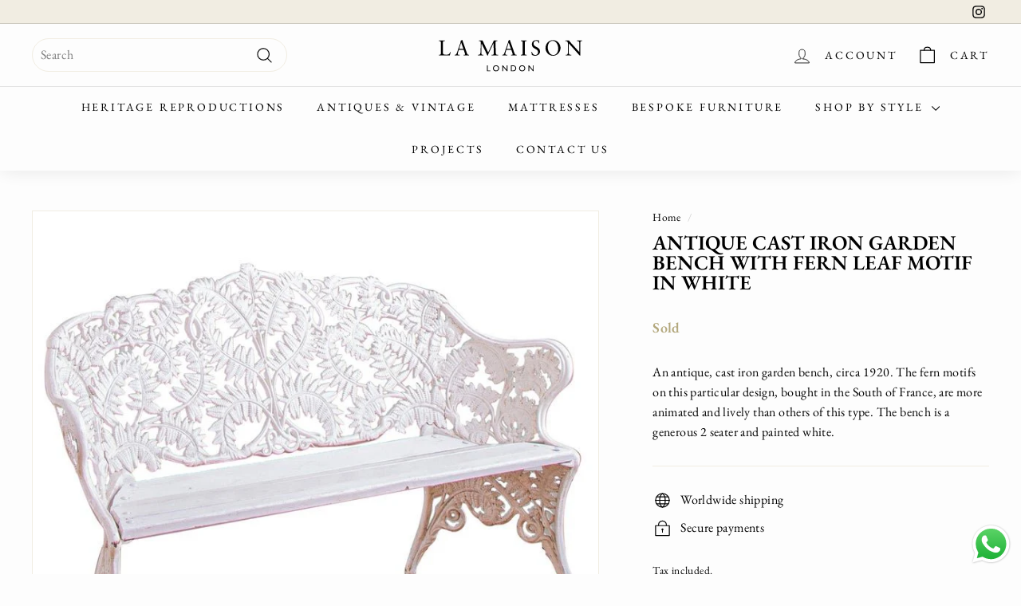

--- FILE ---
content_type: text/html; charset=utf-8
request_url: https://www.lamaisonlondon.com/en-de/products/antique-cast-iron-garden-bench-with-fern-leaf-motif-in-white
body_size: 70547
content:
<!doctype html>
<html class="no-js" lang="en" dir="ltr">
<head>
 <script>/* start spd config */window._spt_delay_keywords=["/gtag/js,gtag(,/checkouts,/tiktok-track.js,/hotjar-,/smile-,/adoric.js,/wpm/,fbq("];/* end spd config */</script><!-- Google Tag Manager -->
<script>(function(w,d,s,l,i){w[l]=w[l]||[];w[l].push({'gtm.start':
new Date().getTime(),event:'gtm.js'});var f=d.getElementsByTagName(s)[0],
j=d.createElement(s),dl=l!='dataLayer'?'&l='+l:'';j.async=true;j.src=
'https://www.googletagmanager.com/gtm.js?id='+i+dl;f.parentNode.insertBefore(j,f);
})(window,document,'script','dataLayer','GTM-WWSTFHT');</script>
<!-- End Google Tag Manager -->
  



  <meta charset="utf-8">
  <meta http-equiv="X-UA-Compatible" content="IE=edge,chrome=1">
  <meta name="viewport" content="width=device-width,initial-scale=1">
  <meta name="theme-color" content="#000000">
  <link rel="canonical" href="https://www.lamaisonlondon.com/en-de/products/antique-cast-iron-garden-bench-with-fern-leaf-motif-in-white">
  <link rel="preload" as="script" href="//www.lamaisonlondon.com/cdn/shop/t/47/assets/theme.js?v=180433982313820598351753270432">
  <link rel="preconnect" href="https://cdn.shopify.com" crossorigin>
  <link rel="preconnect" href="https://fonts.shopifycdn.com" crossorigin>
  <link rel="dns-prefetch" href="https://productreviews.shopifycdn.com">
  <link rel="dns-prefetch" href="https://ajax.googleapis.com">
  <link rel="dns-prefetch" href="https://maps.googleapis.com">
  <link rel="dns-prefetch" href="https://maps.gstatic.com"><link rel="shortcut icon" href="//www.lamaisonlondon.com/cdn/shop/files/LML_Logo_24_c3c2541d-dbeb-42c6-ad3d-153af65c136a_32x32.svg?v=1709037941" type="image/png" /><title>Antique Cast Iron Garden Bench With Fern Leaf Motif In White
&ndash; La Maison London
</title>
<meta name="description" content="An antique, cast iron garden bench, circa 1920."><meta property="og:site_name" content="La Maison London">
  <meta property="og:url" content="https://www.lamaisonlondon.com/en-de/products/antique-cast-iron-garden-bench-with-fern-leaf-motif-in-white">
  <meta property="og:title" content="Antique Cast Iron Garden Bench With Fern Leaf Motif In White">
  <meta property="og:type" content="product">
  <meta property="og:description" content="An antique, cast iron garden bench, circa 1920."><meta property="og:image" content="http://www.lamaisonlondon.com/cdn/shop/products/antique-cast-iron-garden-bench-with-fern-leaf-motif-in-white-la-maison-london-873581.jpg?v=1700203457">
    <meta property="og:image:secure_url" content="https://www.lamaisonlondon.com/cdn/shop/products/antique-cast-iron-garden-bench-with-fern-leaf-motif-in-white-la-maison-london-873581.jpg?v=1700203457">
    <meta property="og:image:width" content="768">
    <meta property="og:image:height" content="768"><meta name="twitter:site" content="@">
  <meta name="twitter:card" content="summary_large_image">
  <meta name="twitter:title" content="Antique Cast Iron Garden Bench With Fern Leaf Motif In White">
  <meta name="twitter:description" content="An antique, cast iron garden bench, circa 1920.">
<link rel="stylesheet" href="//www.lamaisonlondon.com/cdn/shop/t/47/assets/country-flags.css"><style data-shopify>@font-face {
  font-family: "EB Garamond";
  font-weight: 600;
  font-style: normal;
  font-display: swap;
  src: url("//www.lamaisonlondon.com/cdn/fonts/ebgaramond/ebgaramond_n6.9fbba68e5aeeda69cf315a9bd4516ff6325d7e2d.woff2") format("woff2"),
       url("//www.lamaisonlondon.com/cdn/fonts/ebgaramond/ebgaramond_n6.f6cdb210b4d532f781a8385fdcef2e74c795072f.woff") format("woff");
}

  @font-face {
  font-family: "EB Garamond";
  font-weight: 400;
  font-style: normal;
  font-display: swap;
  src: url("//www.lamaisonlondon.com/cdn/fonts/ebgaramond/ebgaramond_n4.f03b4ad40330b0ec2af5bb96f169ce0df8a12bc0.woff2") format("woff2"),
       url("//www.lamaisonlondon.com/cdn/fonts/ebgaramond/ebgaramond_n4.73939a8b7fe7c6b6b560b459d64db062f2ba1a29.woff") format("woff");
}


  @font-face {
  font-family: "EB Garamond";
  font-weight: 600;
  font-style: normal;
  font-display: swap;
  src: url("//www.lamaisonlondon.com/cdn/fonts/ebgaramond/ebgaramond_n6.9fbba68e5aeeda69cf315a9bd4516ff6325d7e2d.woff2") format("woff2"),
       url("//www.lamaisonlondon.com/cdn/fonts/ebgaramond/ebgaramond_n6.f6cdb210b4d532f781a8385fdcef2e74c795072f.woff") format("woff");
}

  @font-face {
  font-family: "EB Garamond";
  font-weight: 400;
  font-style: italic;
  font-display: swap;
  src: url("//www.lamaisonlondon.com/cdn/fonts/ebgaramond/ebgaramond_i4.8a8d350a4bec29823a3db2f6d6a96a056d2e3223.woff2") format("woff2"),
       url("//www.lamaisonlondon.com/cdn/fonts/ebgaramond/ebgaramond_i4.ac4f3f00b446eda80de7b499ddd9e019a66ddfe2.woff") format("woff");
}

  @font-face {
  font-family: "EB Garamond";
  font-weight: 600;
  font-style: italic;
  font-display: swap;
  src: url("//www.lamaisonlondon.com/cdn/fonts/ebgaramond/ebgaramond_i6.27c8db0faeb72f21ee8374eca2e36f39d29aeb62.woff2") format("woff2"),
       url("//www.lamaisonlondon.com/cdn/fonts/ebgaramond/ebgaramond_i6.cf00b66af0e68d9f084cefafdffdbdf60c2b776b.woff") format("woff");
}

</style><link href="//www.lamaisonlondon.com/cdn/shop/t/47/assets/theme.css?v=30785880449858700791761567088" rel="stylesheet" type="text/css" media="all" />
  <link href="//www.lamaisonlondon.com/cdn/shop/t/47/assets/next.css?v=17560006990884866511753267199" rel="stylesheet" type="text/css" media="all" />
<style data-shopify>:root {
    --typeHeaderPrimary: "EB Garamond";
    --typeHeaderFallback: serif;
    --typeHeaderSize: 30px;
    --typeHeaderWeight: 600;
    --typeHeaderLineHeight: 1;
    --typeHeaderSpacing: 0.0em;

    --typeBasePrimary:"EB Garamond";
    --typeBaseFallback:serif;
    --typeBaseSize: 16px;
    --typeBaseWeight: 400;
    --typeBaseSpacing: 0.025em;
    --typeBaseLineHeight: 1.5;

    --colorSmallImageBg: #fdfdfd;
    --colorSmallImageBgDark: #f5f5f5;
    --colorLargeImageBg: #e7e7e7;
    --colorLargeImageBgLight: #ffffff;

    --iconWeight: 3px;
    --iconLinecaps: round;

    
      --buttonRadius: 3px;
      --btnPadding: 11px 25px;
    

    
      --roundness: 20px;
    

    
      --gridThickness: 2px;
    

    --productTileMargin: 10%;
    --collectionTileMargin: 17%;

    --swatchSize: 40px;
  }

  @media screen and (max-width: 768px) {
    :root {
      --typeBaseSize: 14px;

      
        --roundness: 15px;
        --btnPadding: 9px 25px;
      
    }
  }</style><script>
    document.documentElement.className = document.documentElement.className.replace('no-js', 'js');

    window.theme = window.theme || {};
    theme.routes = {
      home: "/en-de",
      collections: "/en-de/collections",
      cart: "/en-de/cart.js",
      cartPage: "/en-de/cart",
      cartAdd: "/en-de/cart/add.js",
      cartChange: "/en-de/cart/change.js",
      search: "/en-de/search",
      predictiveSearch: "/en-de/search/suggest"
    };

    theme.strings = {
      soldOut: "Sold",
      unavailable: "Unavailable",
      inStockLabel: "In stock, ready to ship",
      oneStockLabel: "Low stock - [count] item left",
      otherStockLabel: "Low stock - [count] items left",
      willNotShipUntil: "Ready to ship [date]",
      willBeInStockAfter: "Back in stock [date]",
      waitingForStock: "Inventory on the way",
      savePrice: "Save [saved_amount]",
      cartEmpty: "Your cart is currently empty.",
      cartTermsConfirmation: "You must agree with the terms and conditions of sales to check out",
      searchCollections: "Collections",
      searchPages: "Pages",
      searchArticles: "Articles",
      maxQuantity: "You can only have [quantity] of [title] in your cart."
    };
    theme.settings = {
      cartType: "dropdown",
      isCustomerTemplate: false,
      moneyFormat: "€{{amount_with_comma_separator}}",
      saveType: "percent",
      productImageSize: "square",
      productImageCover: true,
      predictiveSearch: true,
      predictiveSearchType: null,
      superScriptSetting: true,
      superScriptPrice: true,
      quickView: true,
      quickAdd: false,
      themeName: 'Expanse',
      themeVersion: "4.3.4"
    };
  </script><script>window.performance && window.performance.mark && window.performance.mark('shopify.content_for_header.start');</script><meta name="google-site-verification" content="pcWNRkN139_KvPG5RHv6obm4VgEeEGR-gx1jr8XKm7o">
<meta name="facebook-domain-verification" content="eyeaug2aul07k01w09d3lgk4jien7x">
<meta id="shopify-digital-wallet" name="shopify-digital-wallet" content="/2976514121/digital_wallets/dialog">
<meta name="shopify-checkout-api-token" content="48781f9075aea6a3da08736081f150d8">
<link rel="alternate" hreflang="x-default" href="https://www.lamaisonlondon.com/products/antique-cast-iron-garden-bench-with-fern-leaf-motif-in-white">
<link rel="alternate" hreflang="en" href="https://www.lamaisonlondon.com/products/antique-cast-iron-garden-bench-with-fern-leaf-motif-in-white">
<link rel="alternate" hreflang="fr" href="https://www.lamaisonlondon.com/fr/products/antique-cast-iron-garden-bench-with-fern-leaf-motif-in-white">
<link rel="alternate" hreflang="es" href="https://www.lamaisonlondon.com/es/products/antique-cast-iron-garden-bench-with-fern-leaf-motif-in-white">
<link rel="alternate" hreflang="en-US" href="https://www.lamaisonlondon.com/en-us/products/antique-cast-iron-garden-bench-with-fern-leaf-motif-in-white">
<link rel="alternate" hreflang="fr-US" href="https://www.lamaisonlondon.com/fr-us/products/antique-cast-iron-garden-bench-with-fern-leaf-motif-in-white">
<link rel="alternate" hreflang="es-US" href="https://www.lamaisonlondon.com/es-us/products/antique-cast-iron-garden-bench-with-fern-leaf-motif-in-white">
<link rel="alternate" hreflang="en-BE" href="https://www.lamaisonlondon.com/en-eu/products/antique-cast-iron-garden-bench-with-fern-leaf-motif-in-white">
<link rel="alternate" hreflang="fr-BE" href="https://www.lamaisonlondon.com/fr-eu/products/antique-cast-iron-garden-bench-with-fern-leaf-motif-in-white">
<link rel="alternate" hreflang="es-BE" href="https://www.lamaisonlondon.com/es-eu/products/antique-cast-iron-garden-bench-with-fern-leaf-motif-in-white">
<link rel="alternate" hreflang="en-CH" href="https://www.lamaisonlondon.com/en-eu/products/antique-cast-iron-garden-bench-with-fern-leaf-motif-in-white">
<link rel="alternate" hreflang="fr-CH" href="https://www.lamaisonlondon.com/fr-eu/products/antique-cast-iron-garden-bench-with-fern-leaf-motif-in-white">
<link rel="alternate" hreflang="es-CH" href="https://www.lamaisonlondon.com/es-eu/products/antique-cast-iron-garden-bench-with-fern-leaf-motif-in-white">
<link rel="alternate" hreflang="en-CZ" href="https://www.lamaisonlondon.com/en-eu/products/antique-cast-iron-garden-bench-with-fern-leaf-motif-in-white">
<link rel="alternate" hreflang="fr-CZ" href="https://www.lamaisonlondon.com/fr-eu/products/antique-cast-iron-garden-bench-with-fern-leaf-motif-in-white">
<link rel="alternate" hreflang="es-CZ" href="https://www.lamaisonlondon.com/es-eu/products/antique-cast-iron-garden-bench-with-fern-leaf-motif-in-white">
<link rel="alternate" hreflang="en-DK" href="https://www.lamaisonlondon.com/en-eu/products/antique-cast-iron-garden-bench-with-fern-leaf-motif-in-white">
<link rel="alternate" hreflang="fr-DK" href="https://www.lamaisonlondon.com/fr-eu/products/antique-cast-iron-garden-bench-with-fern-leaf-motif-in-white">
<link rel="alternate" hreflang="es-DK" href="https://www.lamaisonlondon.com/es-eu/products/antique-cast-iron-garden-bench-with-fern-leaf-motif-in-white">
<link rel="alternate" hreflang="en-FI" href="https://www.lamaisonlondon.com/en-eu/products/antique-cast-iron-garden-bench-with-fern-leaf-motif-in-white">
<link rel="alternate" hreflang="fr-FI" href="https://www.lamaisonlondon.com/fr-eu/products/antique-cast-iron-garden-bench-with-fern-leaf-motif-in-white">
<link rel="alternate" hreflang="es-FI" href="https://www.lamaisonlondon.com/es-eu/products/antique-cast-iron-garden-bench-with-fern-leaf-motif-in-white">
<link rel="alternate" hreflang="en-HR" href="https://www.lamaisonlondon.com/en-eu/products/antique-cast-iron-garden-bench-with-fern-leaf-motif-in-white">
<link rel="alternate" hreflang="fr-HR" href="https://www.lamaisonlondon.com/fr-eu/products/antique-cast-iron-garden-bench-with-fern-leaf-motif-in-white">
<link rel="alternate" hreflang="es-HR" href="https://www.lamaisonlondon.com/es-eu/products/antique-cast-iron-garden-bench-with-fern-leaf-motif-in-white">
<link rel="alternate" hreflang="en-HU" href="https://www.lamaisonlondon.com/en-eu/products/antique-cast-iron-garden-bench-with-fern-leaf-motif-in-white">
<link rel="alternate" hreflang="fr-HU" href="https://www.lamaisonlondon.com/fr-eu/products/antique-cast-iron-garden-bench-with-fern-leaf-motif-in-white">
<link rel="alternate" hreflang="es-HU" href="https://www.lamaisonlondon.com/es-eu/products/antique-cast-iron-garden-bench-with-fern-leaf-motif-in-white">
<link rel="alternate" hreflang="en-IS" href="https://www.lamaisonlondon.com/en-eu/products/antique-cast-iron-garden-bench-with-fern-leaf-motif-in-white">
<link rel="alternate" hreflang="fr-IS" href="https://www.lamaisonlondon.com/fr-eu/products/antique-cast-iron-garden-bench-with-fern-leaf-motif-in-white">
<link rel="alternate" hreflang="es-IS" href="https://www.lamaisonlondon.com/es-eu/products/antique-cast-iron-garden-bench-with-fern-leaf-motif-in-white">
<link rel="alternate" hreflang="en-LU" href="https://www.lamaisonlondon.com/en-eu/products/antique-cast-iron-garden-bench-with-fern-leaf-motif-in-white">
<link rel="alternate" hreflang="fr-LU" href="https://www.lamaisonlondon.com/fr-eu/products/antique-cast-iron-garden-bench-with-fern-leaf-motif-in-white">
<link rel="alternate" hreflang="es-LU" href="https://www.lamaisonlondon.com/es-eu/products/antique-cast-iron-garden-bench-with-fern-leaf-motif-in-white">
<link rel="alternate" hreflang="en-NO" href="https://www.lamaisonlondon.com/en-eu/products/antique-cast-iron-garden-bench-with-fern-leaf-motif-in-white">
<link rel="alternate" hreflang="fr-NO" href="https://www.lamaisonlondon.com/fr-eu/products/antique-cast-iron-garden-bench-with-fern-leaf-motif-in-white">
<link rel="alternate" hreflang="es-NO" href="https://www.lamaisonlondon.com/es-eu/products/antique-cast-iron-garden-bench-with-fern-leaf-motif-in-white">
<link rel="alternate" hreflang="en-PT" href="https://www.lamaisonlondon.com/en-eu/products/antique-cast-iron-garden-bench-with-fern-leaf-motif-in-white">
<link rel="alternate" hreflang="fr-PT" href="https://www.lamaisonlondon.com/fr-eu/products/antique-cast-iron-garden-bench-with-fern-leaf-motif-in-white">
<link rel="alternate" hreflang="es-PT" href="https://www.lamaisonlondon.com/es-eu/products/antique-cast-iron-garden-bench-with-fern-leaf-motif-in-white">
<link rel="alternate" hreflang="en-SE" href="https://www.lamaisonlondon.com/en-eu/products/antique-cast-iron-garden-bench-with-fern-leaf-motif-in-white">
<link rel="alternate" hreflang="fr-SE" href="https://www.lamaisonlondon.com/fr-eu/products/antique-cast-iron-garden-bench-with-fern-leaf-motif-in-white">
<link rel="alternate" hreflang="es-SE" href="https://www.lamaisonlondon.com/es-eu/products/antique-cast-iron-garden-bench-with-fern-leaf-motif-in-white">
<link rel="alternate" hreflang="en-IE" href="https://www.lamaisonlondon.com/en-eu/products/antique-cast-iron-garden-bench-with-fern-leaf-motif-in-white">
<link rel="alternate" hreflang="fr-IE" href="https://www.lamaisonlondon.com/fr-eu/products/antique-cast-iron-garden-bench-with-fern-leaf-motif-in-white">
<link rel="alternate" hreflang="es-IE" href="https://www.lamaisonlondon.com/es-eu/products/antique-cast-iron-garden-bench-with-fern-leaf-motif-in-white">
<link rel="alternate" hreflang="es-ES" href="https://www.lamaisonlondon.com/es-es/products/antique-cast-iron-garden-bench-with-fern-leaf-motif-in-white">
<link rel="alternate" hreflang="fr-ES" href="https://www.lamaisonlondon.com/fr-es/products/antique-cast-iron-garden-bench-with-fern-leaf-motif-in-white">
<link rel="alternate" hreflang="en-ES" href="https://www.lamaisonlondon.com/en-es/products/antique-cast-iron-garden-bench-with-fern-leaf-motif-in-white">
<link rel="alternate" hreflang="en-SA" href="https://www.lamaisonlondon.com/en-sa/products/antique-cast-iron-garden-bench-with-fern-leaf-motif-in-white">
<link rel="alternate" hreflang="fr-SA" href="https://www.lamaisonlondon.com/fr-sa/products/antique-cast-iron-garden-bench-with-fern-leaf-motif-in-white">
<link rel="alternate" hreflang="es-SA" href="https://www.lamaisonlondon.com/es-sa/products/antique-cast-iron-garden-bench-with-fern-leaf-motif-in-white">
<link rel="alternate" hreflang="en-QA" href="https://www.lamaisonlondon.com/en-qa/products/antique-cast-iron-garden-bench-with-fern-leaf-motif-in-white">
<link rel="alternate" hreflang="fr-QA" href="https://www.lamaisonlondon.com/fr-qa/products/antique-cast-iron-garden-bench-with-fern-leaf-motif-in-white">
<link rel="alternate" hreflang="es-QA" href="https://www.lamaisonlondon.com/es-qa/products/antique-cast-iron-garden-bench-with-fern-leaf-motif-in-white">
<link rel="alternate" hreflang="fr-FR" href="https://www.lamaisonlondon.com/fr-fr/products/antique-cast-iron-garden-bench-with-fern-leaf-motif-in-white">
<link rel="alternate" hreflang="es-FR" href="https://www.lamaisonlondon.com/es-fr/products/antique-cast-iron-garden-bench-with-fern-leaf-motif-in-white">
<link rel="alternate" hreflang="en-FR" href="https://www.lamaisonlondon.com/en-fr/products/antique-cast-iron-garden-bench-with-fern-leaf-motif-in-white">
<link rel="alternate" hreflang="en-AU" href="https://www.lamaisonlondon.com/en-au/products/antique-cast-iron-garden-bench-with-fern-leaf-motif-in-white">
<link rel="alternate" hreflang="fr-AU" href="https://www.lamaisonlondon.com/fr-au/products/antique-cast-iron-garden-bench-with-fern-leaf-motif-in-white">
<link rel="alternate" hreflang="es-AU" href="https://www.lamaisonlondon.com/es-au/products/antique-cast-iron-garden-bench-with-fern-leaf-motif-in-white">
<link rel="alternate" hreflang="en-SG" href="https://www.lamaisonlondon.com/en-sg/products/antique-cast-iron-garden-bench-with-fern-leaf-motif-in-white">
<link rel="alternate" hreflang="fr-SG" href="https://www.lamaisonlondon.com/fr-sg/products/antique-cast-iron-garden-bench-with-fern-leaf-motif-in-white">
<link rel="alternate" hreflang="es-SG" href="https://www.lamaisonlondon.com/es-sg/products/antique-cast-iron-garden-bench-with-fern-leaf-motif-in-white">
<link rel="alternate" hreflang="en-CA" href="https://www.lamaisonlondon.com/en-ca/products/antique-cast-iron-garden-bench-with-fern-leaf-motif-in-white">
<link rel="alternate" hreflang="en-AE" href="https://www.lamaisonlondon.com/en-ae/products/antique-cast-iron-garden-bench-with-fern-leaf-motif-in-white">
<link rel="alternate" hreflang="en-DE" href="https://www.lamaisonlondon.com/en-de/products/antique-cast-iron-garden-bench-with-fern-leaf-motif-in-white">
<link rel="alternate" hreflang="en-MC" href="https://www.lamaisonlondon.com/en-mc/products/antique-cast-iron-garden-bench-with-fern-leaf-motif-in-white">
<link rel="alternate" hreflang="en-IT" href="https://www.lamaisonlondon.com/en-it/products/antique-cast-iron-garden-bench-with-fern-leaf-motif-in-white">
<link rel="alternate" hreflang="en-NL" href="https://www.lamaisonlondon.com/en-nl/products/antique-cast-iron-garden-bench-with-fern-leaf-motif-in-white">
<link rel="alternate" type="application/json+oembed" href="https://www.lamaisonlondon.com/en-de/products/antique-cast-iron-garden-bench-with-fern-leaf-motif-in-white.oembed">
<script async="async" src="/checkouts/internal/preloads.js?locale=en-DE"></script>
<script id="apple-pay-shop-capabilities" type="application/json">{"shopId":2976514121,"countryCode":"GB","currencyCode":"EUR","merchantCapabilities":["supports3DS"],"merchantId":"gid:\/\/shopify\/Shop\/2976514121","merchantName":"La Maison London","requiredBillingContactFields":["postalAddress","email","phone"],"requiredShippingContactFields":["postalAddress","email","phone"],"shippingType":"shipping","supportedNetworks":["visa","maestro","masterCard","amex"],"total":{"type":"pending","label":"La Maison London","amount":"1.00"},"shopifyPaymentsEnabled":true,"supportsSubscriptions":true}</script>
<script id="shopify-features" type="application/json">{"accessToken":"48781f9075aea6a3da08736081f150d8","betas":["rich-media-storefront-analytics"],"domain":"www.lamaisonlondon.com","predictiveSearch":true,"shopId":2976514121,"locale":"en"}</script>
<script>var Shopify = Shopify || {};
Shopify.shop = "la-maison-london.myshopify.com";
Shopify.locale = "en";
Shopify.currency = {"active":"EUR","rate":"1.168873475"};
Shopify.country = "DE";
Shopify.theme = {"name":"La Maison London S1 | 23rd July ","id":184342479222,"schema_name":"Expanse","schema_version":"4.3.4","theme_store_id":902,"role":"main"};
Shopify.theme.handle = "null";
Shopify.theme.style = {"id":null,"handle":null};
Shopify.cdnHost = "www.lamaisonlondon.com/cdn";
Shopify.routes = Shopify.routes || {};
Shopify.routes.root = "/en-de/";</script>
<script type="module">!function(o){(o.Shopify=o.Shopify||{}).modules=!0}(window);</script>
<script>!function(o){function n(){var o=[];function n(){o.push(Array.prototype.slice.apply(arguments))}return n.q=o,n}var t=o.Shopify=o.Shopify||{};t.loadFeatures=n(),t.autoloadFeatures=n()}(window);</script>
<script id="shop-js-analytics" type="application/json">{"pageType":"product"}</script>
<script defer="defer" async type="module" src="//www.lamaisonlondon.com/cdn/shopifycloud/shop-js/modules/v2/client.init-shop-cart-sync_BT-GjEfc.en.esm.js"></script>
<script defer="defer" async type="module" src="//www.lamaisonlondon.com/cdn/shopifycloud/shop-js/modules/v2/chunk.common_D58fp_Oc.esm.js"></script>
<script defer="defer" async type="module" src="//www.lamaisonlondon.com/cdn/shopifycloud/shop-js/modules/v2/chunk.modal_xMitdFEc.esm.js"></script>
<script type="module">
  await import("//www.lamaisonlondon.com/cdn/shopifycloud/shop-js/modules/v2/client.init-shop-cart-sync_BT-GjEfc.en.esm.js");
await import("//www.lamaisonlondon.com/cdn/shopifycloud/shop-js/modules/v2/chunk.common_D58fp_Oc.esm.js");
await import("//www.lamaisonlondon.com/cdn/shopifycloud/shop-js/modules/v2/chunk.modal_xMitdFEc.esm.js");

  window.Shopify.SignInWithShop?.initShopCartSync?.({"fedCMEnabled":true,"windoidEnabled":true});

</script>
<script>(function() {
  var isLoaded = false;
  function asyncLoad() {
    if (isLoaded) return;
    isLoaded = true;
    var urls = ["https:\/\/schemaplusfiles.s3.amazonaws.com\/loader.min.js?shop=la-maison-london.myshopify.com"];
    for (var i = 0; i < urls.length; i++) {
      var s = document.createElement('script');
      s.type = 'text/javascript';
      s.async = true;
      s.src = urls[i];
      var x = document.getElementsByTagName('script')[0];
      x.parentNode.insertBefore(s, x);
    }
  };
  if(window.attachEvent) {
    window.attachEvent('onload', asyncLoad);
  } else {
    window.addEventListener('load', asyncLoad, false);
  }
})();</script>
<script id="__st">var __st={"a":2976514121,"offset":0,"reqid":"173636a1-8fb6-4cff-8de8-a5de2c197ee5-1769141474","pageurl":"www.lamaisonlondon.com\/en-de\/products\/antique-cast-iron-garden-bench-with-fern-leaf-motif-in-white","u":"5b286665085c","p":"product","rtyp":"product","rid":6953257074761};</script>
<script>window.ShopifyPaypalV4VisibilityTracking = true;</script>
<script id="captcha-bootstrap">!function(){'use strict';const t='contact',e='account',n='new_comment',o=[[t,t],['blogs',n],['comments',n],[t,'customer']],c=[[e,'customer_login'],[e,'guest_login'],[e,'recover_customer_password'],[e,'create_customer']],r=t=>t.map((([t,e])=>`form[action*='/${t}']:not([data-nocaptcha='true']) input[name='form_type'][value='${e}']`)).join(','),a=t=>()=>t?[...document.querySelectorAll(t)].map((t=>t.form)):[];function s(){const t=[...o],e=r(t);return a(e)}const i='password',u='form_key',d=['recaptcha-v3-token','g-recaptcha-response','h-captcha-response',i],f=()=>{try{return window.sessionStorage}catch{return}},m='__shopify_v',_=t=>t.elements[u];function p(t,e,n=!1){try{const o=window.sessionStorage,c=JSON.parse(o.getItem(e)),{data:r}=function(t){const{data:e,action:n}=t;return t[m]||n?{data:e,action:n}:{data:t,action:n}}(c);for(const[e,n]of Object.entries(r))t.elements[e]&&(t.elements[e].value=n);n&&o.removeItem(e)}catch(o){console.error('form repopulation failed',{error:o})}}const l='form_type',E='cptcha';function T(t){t.dataset[E]=!0}const w=window,h=w.document,L='Shopify',v='ce_forms',y='captcha';let A=!1;((t,e)=>{const n=(g='f06e6c50-85a8-45c8-87d0-21a2b65856fe',I='https://cdn.shopify.com/shopifycloud/storefront-forms-hcaptcha/ce_storefront_forms_captcha_hcaptcha.v1.5.2.iife.js',D={infoText:'Protected by hCaptcha',privacyText:'Privacy',termsText:'Terms'},(t,e,n)=>{const o=w[L][v],c=o.bindForm;if(c)return c(t,g,e,D).then(n);var r;o.q.push([[t,g,e,D],n]),r=I,A||(h.body.append(Object.assign(h.createElement('script'),{id:'captcha-provider',async:!0,src:r})),A=!0)});var g,I,D;w[L]=w[L]||{},w[L][v]=w[L][v]||{},w[L][v].q=[],w[L][y]=w[L][y]||{},w[L][y].protect=function(t,e){n(t,void 0,e),T(t)},Object.freeze(w[L][y]),function(t,e,n,w,h,L){const[v,y,A,g]=function(t,e,n){const i=e?o:[],u=t?c:[],d=[...i,...u],f=r(d),m=r(i),_=r(d.filter((([t,e])=>n.includes(e))));return[a(f),a(m),a(_),s()]}(w,h,L),I=t=>{const e=t.target;return e instanceof HTMLFormElement?e:e&&e.form},D=t=>v().includes(t);t.addEventListener('submit',(t=>{const e=I(t);if(!e)return;const n=D(e)&&!e.dataset.hcaptchaBound&&!e.dataset.recaptchaBound,o=_(e),c=g().includes(e)&&(!o||!o.value);(n||c)&&t.preventDefault(),c&&!n&&(function(t){try{if(!f())return;!function(t){const e=f();if(!e)return;const n=_(t);if(!n)return;const o=n.value;o&&e.removeItem(o)}(t);const e=Array.from(Array(32),(()=>Math.random().toString(36)[2])).join('');!function(t,e){_(t)||t.append(Object.assign(document.createElement('input'),{type:'hidden',name:u})),t.elements[u].value=e}(t,e),function(t,e){const n=f();if(!n)return;const o=[...t.querySelectorAll(`input[type='${i}']`)].map((({name:t})=>t)),c=[...d,...o],r={};for(const[a,s]of new FormData(t).entries())c.includes(a)||(r[a]=s);n.setItem(e,JSON.stringify({[m]:1,action:t.action,data:r}))}(t,e)}catch(e){console.error('failed to persist form',e)}}(e),e.submit())}));const S=(t,e)=>{t&&!t.dataset[E]&&(n(t,e.some((e=>e===t))),T(t))};for(const o of['focusin','change'])t.addEventListener(o,(t=>{const e=I(t);D(e)&&S(e,y())}));const B=e.get('form_key'),M=e.get(l),P=B&&M;t.addEventListener('DOMContentLoaded',(()=>{const t=y();if(P)for(const e of t)e.elements[l].value===M&&p(e,B);[...new Set([...A(),...v().filter((t=>'true'===t.dataset.shopifyCaptcha))])].forEach((e=>S(e,t)))}))}(h,new URLSearchParams(w.location.search),n,t,e,['guest_login'])})(!0,!0)}();</script>
<script integrity="sha256-4kQ18oKyAcykRKYeNunJcIwy7WH5gtpwJnB7kiuLZ1E=" data-source-attribution="shopify.loadfeatures" defer="defer" src="//www.lamaisonlondon.com/cdn/shopifycloud/storefront/assets/storefront/load_feature-a0a9edcb.js" crossorigin="anonymous"></script>
<script data-source-attribution="shopify.dynamic_checkout.dynamic.init">var Shopify=Shopify||{};Shopify.PaymentButton=Shopify.PaymentButton||{isStorefrontPortableWallets:!0,init:function(){window.Shopify.PaymentButton.init=function(){};var t=document.createElement("script");t.src="https://www.lamaisonlondon.com/cdn/shopifycloud/portable-wallets/latest/portable-wallets.en.js",t.type="module",document.head.appendChild(t)}};
</script>
<script data-source-attribution="shopify.dynamic_checkout.buyer_consent">
  function portableWalletsHideBuyerConsent(e){var t=document.getElementById("shopify-buyer-consent"),n=document.getElementById("shopify-subscription-policy-button");t&&n&&(t.classList.add("hidden"),t.setAttribute("aria-hidden","true"),n.removeEventListener("click",e))}function portableWalletsShowBuyerConsent(e){var t=document.getElementById("shopify-buyer-consent"),n=document.getElementById("shopify-subscription-policy-button");t&&n&&(t.classList.remove("hidden"),t.removeAttribute("aria-hidden"),n.addEventListener("click",e))}window.Shopify?.PaymentButton&&(window.Shopify.PaymentButton.hideBuyerConsent=portableWalletsHideBuyerConsent,window.Shopify.PaymentButton.showBuyerConsent=portableWalletsShowBuyerConsent);
</script>
<script data-source-attribution="shopify.dynamic_checkout.cart.bootstrap">document.addEventListener("DOMContentLoaded",(function(){function t(){return document.querySelector("shopify-accelerated-checkout-cart, shopify-accelerated-checkout")}if(t())Shopify.PaymentButton.init();else{new MutationObserver((function(e,n){t()&&(Shopify.PaymentButton.init(),n.disconnect())})).observe(document.body,{childList:!0,subtree:!0})}}));
</script>
<script id='scb4127' type='text/javascript' async='' src='https://www.lamaisonlondon.com/cdn/shopifycloud/privacy-banner/storefront-banner.js'></script><link id="shopify-accelerated-checkout-styles" rel="stylesheet" media="screen" href="https://www.lamaisonlondon.com/cdn/shopifycloud/portable-wallets/latest/accelerated-checkout-backwards-compat.css" crossorigin="anonymous">
<style id="shopify-accelerated-checkout-cart">
        #shopify-buyer-consent {
  margin-top: 1em;
  display: inline-block;
  width: 100%;
}

#shopify-buyer-consent.hidden {
  display: none;
}

#shopify-subscription-policy-button {
  background: none;
  border: none;
  padding: 0;
  text-decoration: underline;
  font-size: inherit;
  cursor: pointer;
}

#shopify-subscription-policy-button::before {
  box-shadow: none;
}

      </style>

<script>window.performance && window.performance.mark && window.performance.mark('shopify.content_for_header.end');</script><script src="//www.lamaisonlondon.com/cdn/shop/t/47/assets/vendor-scripts-v2.js?v=28795867768355101311753267199" defer="defer"></script>
  <script src="//www.lamaisonlondon.com/cdn/shop/t/47/assets/theme.js?v=180433982313820598351753270432" defer="defer"></script>
  <script src="//www.lamaisonlondon.com/cdn/shop/t/47/assets/next.js?v=131372909002363781041753267199" defer="defer"></script>  
  <script>(function() {
  let tooltip;

  function removeTooltip() {
    if (tooltip) {
      tooltip.remove();
      tooltip = null;
    }
  }

  function checkAndInitialize() {
    const element = document.querySelector(".swatch-view-item");
    if (element && window.innerWidth > 768) { // Only run on desktop
      initializeTooltip();
    } else {
      setTimeout(checkAndInitialize, 500); // Keep checking every 500ms
    }
  }

  function initializeTooltip() {
    document.body.addEventListener("mouseover", (event) => {
      let targetElement = event.target.closest(".swatch-view-item");
      if (targetElement) {
        createTooltip(targetElement);
      }
    });

    document.body.addEventListener("mouseleave", (event) => {
      if (event.target.classList.contains("swatch-view-item")) {
        removeTooltip();
      }
    });
  }

  function createTooltip(element) {
    removeTooltip();
    
    tooltip = document.createElement("div");
    tooltip.className = "swatch-tooltip";
    tooltip.textContent = element.getAttribute("orig-value");
    document.body.appendChild(tooltip);
    
    let rect = element.getBoundingClientRect();
    tooltip.style.left = rect.left + window.scrollX + "px";
    tooltip.style.top = rect.bottom + window.scrollY + 5 + "px";
    
    element.addEventListener("mouseleave", removeTooltip);
  }

  const style = document.createElement("style");
  style.innerHTML = `
    .swatch-tooltip {
      position: absolute;
      background: #F2F0ED;
      color: black;
      padding: 8px 12px;
      border-radius: 4px;
      font-size: 13px;
      max-width: 200px; 
      white-space: pre-wrap; /* Allows multiple lines */
      word-wrap: break-word;
      text-align: center;
      pointer-events: none;
      z-index: 1000;
      border: 1px solid #ccc;
      box-shadow: 2px 2px 5px rgba(0, 0, 0, 0.2);
    }
  `;
  document.head.appendChild(style);

  checkAndInitialize();
})();

</script>
  <script>
    !function(){let e=!1;const t=setInterval((function(){if(e)return;if(!document.querySelector("variant-swatch-king"))return;const n=document.querySelector('[option-name="Bed Finish Options"][type-group="true"]'),o=document.querySelector('[option-name="Compatible mattress size"]');n&&o&&(o.parentNode.insertBefore(n,o.nextSibling),console.log('Successfully moved the "Bed Finish Options" element'),e=!0,clearInterval(t))}),500);setTimeout((()=>{e||(console.warn("Timed out waiting for elements after 30 seconds"),clearInterval(t))}),3e4)}();
  </script>
<!-- BEGIN app block: shopify://apps/powerful-form-builder/blocks/app-embed/e4bcb1eb-35b2-42e6-bc37-bfe0e1542c9d --><script type="text/javascript" hs-ignore data-cookieconsent="ignore">
  var Globo = Globo || {};
  var globoFormbuilderRecaptchaInit = function(){};
  var globoFormbuilderHcaptchaInit = function(){};
  window.Globo.FormBuilder = window.Globo.FormBuilder || {};
  window.Globo.FormBuilder.shop = {"configuration":{"money_format":"<span class=\"money conversion-bear-money\">£{{amount}}</span>"},"pricing":{"features":{"bulkOrderForm":true,"cartForm":true,"fileUpload":30,"removeCopyright":true,"restrictedEmailDomains":true}},"settings":{"copyright":"Powered by Globo <a href=\"https://apps.shopify.com/form-builder-contact-form\" target=\"_blank\">Contact Form</a>","hideWaterMark":false,"reCaptcha":{"recaptchaType":"v2","siteKey":"6LepDTcrAAAAAGUqTOCRRXtql8_meVNA1YBsF1zd","languageCode":"en"},"hCaptcha":{"siteKey":false},"scrollTop":false,"customCssCode":"","customCssEnabled":false,"additionalColumns":[{"id":"additional.name","label":"First Name","tab":"additional","type":"text","createdBy":"form","formId":"24494"},{"id":"additional.text_1","label":"Company Name (optional)","tab":"additional","type":"text","createdBy":"form","formId":"24494"},{"id":"additional.text","label":"Address Line 2 (optional)","tab":"additional","type":"text","createdBy":"form","formId":"24494"},{"id":"additional.delivery_details","label":"Delivery Details","tab":"additional","type":"text","createdBy":"form","formId":"24494"},{"id":"additional.product_url_3","label":"Product Url","tab":"additional","type":"text","createdBy":"form","formId":"24494"}]},"encryption_form_id":0,"url":"https://form.globosoftware.net/","CDN_URL":"https://dxo9oalx9qc1s.cloudfront.net"};

  if(window.Globo.FormBuilder.shop.settings.customCssEnabled && window.Globo.FormBuilder.shop.settings.customCssCode){
    const customStyle = document.createElement('style');
    customStyle.type = 'text/css';
    customStyle.innerHTML = window.Globo.FormBuilder.shop.settings.customCssCode;
    document.head.appendChild(customStyle);
  }

  window.Globo.FormBuilder.forms = [];
    
      
      
      
      window.Globo.FormBuilder.forms[24419] = {"24419":{"elements":[{"id":"group-1","type":"group","label":"Bespoke Form","description":"","elements":[{"id":"text","type":"text","label":{"fr":"Nom complet ","ar":"Full Name","de":"Full Name","en":"Full Name","es":"Full Name","zh-CN":"Full Name"},"placeholder":"","description":"","required":true,"columnWidth":100,"hideLabel":false},{"id":"email","type":"email","label":{"fr":"Email de contact","ar":"Contact Email","de":"Contact Email","en":"Contact Email","es":"Contact Email","zh-CN":"Contact Email"},"placeholder":"","description":"","required":true,"columnWidth":100,"hideLabel":false,"conditionalField":false},{"id":"phone","type":"phone","label":{"fr":"Numéro de contact","ar":"Contact Number","de":"Contact Number","en":"Contact Number","es":"Contact Number","zh-CN":"Contact Number"},"placeholder":"","description":"","required":true,"columnWidth":100,"ifHideLabel":false,"validatePhone":true,"defaultCountryCode":"gb","hideLabel":false,"conditionalField":false},{"id":"textarea","type":"textarea","label":{"fr":"Détails du projet","ar":"Project Details","de":"Project Details","en":"Project Details","es":"Project Details","zh-CN":"Project Details"},"placeholder":{"fr":"Description du projet (inclure les liens de téléchargement pour les fichiers de support, par exemple WeTransfer si applicable)","ar":"Project description (include download links for supporting files i.e WeTransfer if applicable)","de":"Project description (include download links for supporting files i.e WeTransfer if applicable)","en":"Project description (include download links for supporting files i.e WeTransfer if applicable)","es":"Project description (include download links for supporting files i.e WeTransfer if applicable)","zh-CN":"Project description (include download links for supporting files i.e WeTransfer if applicable)"},"description":"","required":true,"columnWidth":100,"hideLabel":false,"conditionalField":false},{"id":"file","type":"file","label":{"fr":"","ar":"","de":"","en":"","es":"","zh-CN":""},"button-text":"Choose file","placeholder":{"fr":"Aucun fichier choisi","ar":"","de":"","en":"","es":"","zh-CN":""},"allowed-multiple":true,"allowed-extensions":["jpg","jpeg","png","pdf","svg","psd","ai","stl","stp","step","docx","doc","dxf","eps","mov","mp4","xls","xlsx","zip"],"description":"","required":false,"columnWidth":100,"uploadPending":"The file is uploading. Please wait a moment...","uploadSuccess":"File uploaded successfully.","conditionalField":false},{"id":"checkbox-1","type":"checkbox","label":{"fr":"Méthode de contact préférée :","ar":"Preferred Contact Method:","de":"Preferred Contact Method:","en":"Preferred Contact Method:","es":"Preferred Contact Method:","zh-CN":"Preferred Contact Method:"},"options":[{"label":"Email","value":"Email"},{"label":{"fr":"Appel téléphonique","ar":"Phone Call ","de":"Phone Call ","en":"Phone Call ","es":"Phone Call ","zh-CN":"Phone Call "},"value":"Phone Call "},{"label":{"fr":"Appel vidéo","ar":"Video Call","de":"Video Call","en":"Video Call","es":"Video Call","zh-CN":"Video Call"},"value":"Video Call"},{"label":{"fr":"Message texte","ar":"Text Message","de":"Text Message","en":"Text Message","es":"Text Message","zh-CN":"Text Message"},"value":"Text Message"},{"label":"WhatsApp","value":"WhatsApp"}],"defaultOptions":"","hideLabel":false,"keepPositionLabel":false,"inlineOption":100,"columnWidth":50,"conditionalField":false},{"id":"select-1","type":"select","label":{"fr":"Comment avez-vous entendu parler de nous ?","ar":"How did you hear about us?","de":"How did you hear about us?","en":"How did you hear about us?","es":"How did you hear about us?","zh-CN":"How did you hear about us?"},"placeholder":{"fr":"Veuillez sélectionner","ar":"Please select","de":"Please select","en":"Please select","es":"Please select","zh-CN":"Please select"},"options":[{"label":{"fr":"Recherche Google","ar":"Google search","de":"Google search","en":"Google search","es":"Google search","zh-CN":"Google search"},"value":"Google search"},{"label":"1stDibs","value":"1stDibs"},{"label":{"fr":"Réseaux sociaux","ar":"Social media","de":"Social media","en":"Social media","es":"Social media","zh-CN":"Social media"},"value":"Social media"},{"label":"Magazine","value":"Magazine"},{"label":{"fr":"Bouche à oreille","ar":"Word of mouth","de":"Word of mouth","en":"Word of mouth","es":"Word of mouth","zh-CN":"Word of mouth"},"value":"Word of mouth"},{"label":{"fr":"Autre","ar":"Other","de":"Other","en":"Other","es":"Other","zh-CN":"Other"},"value":"Other"}],"defaultOption":"","description":"","hideLabel":false,"keepPositionLabel":false,"columnWidth":50,"conditionalField":false}]}],"errorMessage":{"required":"Required","invalid":"Invalid","invalidName":"Invalid name","invalidEmail":"Invalid email","invalidURL":"Invalid url","invalidPhone":"Invalid phone","invalidNumber":"Invalid number","invalidPassword":"Invalid password","confirmPasswordNotMatch":"Confirmed password doesn't match","customerAlreadyExists":"Customer already exists","fileSizeLimit":"File size limit","fileNotAllowed":"File not allowed","requiredCaptcha":"Required captcha"},"appearance":{"layout":"default","width":600,"style":"classic","mainColor":"rgba(48,45,39,1)","headingColor":"#000","labelColor":"#000","descriptionColor":"rgba(71,77,82,1)","optionColor":"#000","background":"none","backgroundColor":"#FFF","backgroundImage":"","backgroundImageAlignment":"middle","floatingIcon":"\u003csvg aria-hidden=\"true\" focusable=\"false\" data-prefix=\"far\" data-icon=\"envelope\" class=\"svg-inline--fa fa-envelope fa-w-16\" role=\"img\" xmlns=\"http:\/\/www.w3.org\/2000\/svg\" viewBox=\"0 0 512 512\"\u003e\u003cpath fill=\"currentColor\" d=\"M464 64H48C21.49 64 0 85.49 0 112v288c0 26.51 21.49 48 48 48h416c26.51 0 48-21.49 48-48V112c0-26.51-21.49-48-48-48zm0 48v40.805c-22.422 18.259-58.168 46.651-134.587 106.49-16.841 13.247-50.201 45.072-73.413 44.701-23.208.375-56.579-31.459-73.413-44.701C106.18 199.465 70.425 171.067 48 152.805V112h416zM48 400V214.398c22.914 18.251 55.409 43.862 104.938 82.646 21.857 17.205 60.134 55.186 103.062 54.955 42.717.231 80.509-37.199 103.053-54.947 49.528-38.783 82.032-64.401 104.947-82.653V400H48z\"\u003e\u003c\/path\u003e\u003c\/svg\u003e","floatingText":"","displayOnAllPage":false,"position":"bottom right","colorScheme":{"solidButton":{"red":48,"green":45,"blue":39,"alpha":1},"solidButtonLabel":{"red":255,"green":255,"blue":255},"text":{"red":0,"green":0,"blue":0},"outlineButton":{"red":48,"green":45,"blue":39,"alpha":1},"background":null}},"afterSubmit":{"action":"redirectToPage","message":"\u003ch4\u003eThanks for getting in touch!\u0026nbsp;\u003c\/h4\u003e\u003cp\u003e\u003cbr\u003e\u003c\/p\u003e\u003cp\u003eWe appreciate you contacting us. One of our colleagues will get back in touch with you soon!\u003c\/p\u003e\u003cp\u003e\u003cbr\u003e\u003c\/p\u003e\u003cp\u003eHave a great day!\u003c\/p\u003e","redirectUrl":"https:\/\/www.lamaisonlondon.com\/pages\/bespoke-form-submission"},"footer":{"description":"","previousText":{"fr":"Précédent","ar":"Previous","de":"Previous","en":"Previous","es":"Previous","zh-CN":"Previous"},"nextText":{"fr":"Suivant","ar":"Next","de":"Next","en":"Next","es":"Next","zh-CN":"Next"},"submitText":{"fr":"Soumettre les détails","ar":"Submit Details","de":"Submit Details","en":"Submit Details","es":"Submit Details","zh-CN":"Submit Details"},"submitFullWidth":true,"submitAlignment":"left"},"header":{"active":true,"title":{"fr":"PARLEZ-NOUS DE VOTRE PROJET","ar":"Tell Us About Your Project","de":"Tell Us About Your Project","en":"Tell Us About Your Project","es":"Tell Us About Your Project","zh-CN":"Tell Us About Your Project"},"description":{"fr":"\u003cp\u003eIntéressé par nos services sur mesure ? Veuillez compléter le formulaire ci-dessous avec vos informations de contact et les détails de votre projet.\u003c\/p\u003e","ar":"\u003cp\u003e\u003cspan style=\"color: rgb(32, 32, 32);\"\u003eInterested in our bespoke services? Please complete the form below with your contact information and project details.\u003c\/span\u003e\u003c\/p\u003e","de":"\u003cp\u003e\u003cspan style=\"color: rgb(32, 32, 32);\"\u003eInterested in our bespoke services? Please complete the form below with your contact information and project details.\u003c\/span\u003e\u003c\/p\u003e","en":"\u003cp\u003e\u003cspan style=\"color: rgb(32, 32, 32);\"\u003eInterested in our bespoke services? Please complete the form below with your contact information and project details.\u003c\/span\u003e\u003c\/p\u003e","es":"\u003cp\u003e\u003cspan style=\"color: rgb(32, 32, 32);\"\u003eInterested in our bespoke services? Please complete the form below with your contact information and project details.\u003c\/span\u003e\u003c\/p\u003e","zh-CN":"\u003cp\u003e\u003cspan style=\"color: rgb(32, 32, 32);\"\u003eInterested in our bespoke services? Please complete the form below with your contact information and project details.\u003c\/span\u003e\u003c\/p\u003e"},"headerAlignment":"left"},"isStepByStepForm":true,"reCaptcha":{"captchaType":"recaptcha","enable":true},"html":"\n\u003cdiv class=\"globo-form default-form globo-form-id-24419 \" data-locale=\"en\" \u003e\n\n\u003cstyle\u003e\n\n\n    :root .globo-form-app[data-id=\"24419\"]{\n        \n        --gfb-color-solidButton: 48,45,39;\n        --gfb-color-solidButtonColor: rgb(var(--gfb-color-solidButton));\n        --gfb-color-solidButtonLabel: 255,255,255;\n        --gfb-color-solidButtonLabelColor: rgb(var(--gfb-color-solidButtonLabel));\n        --gfb-color-text: 0,0,0;\n        --gfb-color-textColor: rgb(var(--gfb-color-text));\n        --gfb-color-outlineButton: 48,45,39;\n        --gfb-color-outlineButtonColor: rgb(var(--gfb-color-outlineButton));\n        --gfb-color-background: ,,;\n        --gfb-color-backgroundColor: rgb(var(--gfb-color-background));\n        \n        --gfb-main-color: rgba(48,45,39,1);\n        --gfb-primary-color: var(--gfb-color-solidButtonColor, var(--gfb-main-color));\n        --gfb-primary-text-color: var(--gfb-color-solidButtonLabelColor, #FFF);\n        --gfb-form-width: 600px;\n        --gfb-font-family: inherit;\n        --gfb-font-style: inherit;\n        --gfb--image: 40%;\n        --gfb-image-ratio-draft: var(--gfb--image);\n        --gfb-image-ratio: var(--gfb-image-ratio-draft);\n        \n        --gfb-bg-temp-color: #FFF;\n        --gfb-bg-position: middle;\n        \n        --gfb-bg-color: var(--gfb-color-backgroundColor, var(--gfb-bg-temp-color));\n        \n    }\n    \n.globo-form-id-24419 .globo-form-app{\n    max-width: 600px;\n    width: -webkit-fill-available;\n    \n    background-color: unset;\n    \n    \n}\n\n.globo-form-id-24419 .globo-form-app .globo-heading{\n    color: var(--gfb-color-textColor, #000)\n}\n\n\n.globo-form-id-24419 .globo-form-app .header {\n    text-align:left;\n}\n\n\n.globo-form-id-24419 .globo-form-app .globo-description,\n.globo-form-id-24419 .globo-form-app .header .globo-description{\n    --gfb-color-description: rgba(var(--gfb-color-text), 0.8);\n    color: var(--gfb-color-description, rgba(71,77,82,1));\n}\n.globo-form-id-24419 .globo-form-app .globo-label,\n.globo-form-id-24419 .globo-form-app .globo-form-control label.globo-label,\n.globo-form-id-24419 .globo-form-app .globo-form-control label.globo-label span.label-content{\n    color: var(--gfb-color-textColor, #000);\n    text-align: left;\n}\n.globo-form-id-24419 .globo-form-app .globo-label.globo-position-label{\n    height: 20px !important;\n}\n.globo-form-id-24419 .globo-form-app .globo-form-control .help-text.globo-description,\n.globo-form-id-24419 .globo-form-app .globo-form-control span.globo-description{\n    --gfb-color-description: rgba(var(--gfb-color-text), 0.8);\n    color: var(--gfb-color-description, rgba(71,77,82,1));\n}\n.globo-form-id-24419 .globo-form-app .globo-form-control .checkbox-wrapper .globo-option,\n.globo-form-id-24419 .globo-form-app .globo-form-control .radio-wrapper .globo-option\n{\n    color: var(--gfb-color-textColor, #000);\n}\n.globo-form-id-24419 .globo-form-app .footer,\n.globo-form-id-24419 .globo-form-app .gfb__footer{\n    text-align:left;\n}\n.globo-form-id-24419 .globo-form-app .footer button,\n.globo-form-id-24419 .globo-form-app .gfb__footer button{\n    border:1px solid var(--gfb-primary-color);\n    \n        width:100%;\n    \n}\n.globo-form-id-24419 .globo-form-app .footer button.submit,\n.globo-form-id-24419 .globo-form-app .gfb__footer button.submit\n.globo-form-id-24419 .globo-form-app .footer button.checkout,\n.globo-form-id-24419 .globo-form-app .gfb__footer button.checkout,\n.globo-form-id-24419 .globo-form-app .footer button.action.loading .spinner,\n.globo-form-id-24419 .globo-form-app .gfb__footer button.action.loading .spinner{\n    background-color: var(--gfb-primary-color);\n    color : #ffffff;\n}\n.globo-form-id-24419 .globo-form-app .globo-form-control .star-rating\u003efieldset:not(:checked)\u003elabel:before {\n    content: url('data:image\/svg+xml; utf8, \u003csvg aria-hidden=\"true\" focusable=\"false\" data-prefix=\"far\" data-icon=\"star\" class=\"svg-inline--fa fa-star fa-w-18\" role=\"img\" xmlns=\"http:\/\/www.w3.org\/2000\/svg\" viewBox=\"0 0 576 512\"\u003e\u003cpath fill=\"rgba(48,45,39,1)\" d=\"M528.1 171.5L382 150.2 316.7 17.8c-11.7-23.6-45.6-23.9-57.4 0L194 150.2 47.9 171.5c-26.2 3.8-36.7 36.1-17.7 54.6l105.7 103-25 145.5c-4.5 26.3 23.2 46 46.4 33.7L288 439.6l130.7 68.7c23.2 12.2 50.9-7.4 46.4-33.7l-25-145.5 105.7-103c19-18.5 8.5-50.8-17.7-54.6zM388.6 312.3l23.7 138.4L288 385.4l-124.3 65.3 23.7-138.4-100.6-98 139-20.2 62.2-126 62.2 126 139 20.2-100.6 98z\"\u003e\u003c\/path\u003e\u003c\/svg\u003e');\n}\n.globo-form-id-24419 .globo-form-app .globo-form-control .star-rating\u003efieldset\u003einput:checked ~ label:before {\n    content: url('data:image\/svg+xml; utf8, \u003csvg aria-hidden=\"true\" focusable=\"false\" data-prefix=\"fas\" data-icon=\"star\" class=\"svg-inline--fa fa-star fa-w-18\" role=\"img\" xmlns=\"http:\/\/www.w3.org\/2000\/svg\" viewBox=\"0 0 576 512\"\u003e\u003cpath fill=\"rgba(48,45,39,1)\" d=\"M259.3 17.8L194 150.2 47.9 171.5c-26.2 3.8-36.7 36.1-17.7 54.6l105.7 103-25 145.5c-4.5 26.3 23.2 46 46.4 33.7L288 439.6l130.7 68.7c23.2 12.2 50.9-7.4 46.4-33.7l-25-145.5 105.7-103c19-18.5 8.5-50.8-17.7-54.6L382 150.2 316.7 17.8c-11.7-23.6-45.6-23.9-57.4 0z\"\u003e\u003c\/path\u003e\u003c\/svg\u003e');\n}\n.globo-form-id-24419 .globo-form-app .globo-form-control .star-rating\u003efieldset:not(:checked)\u003elabel:hover:before,\n.globo-form-id-24419 .globo-form-app .globo-form-control .star-rating\u003efieldset:not(:checked)\u003elabel:hover ~ label:before{\n    content : url('data:image\/svg+xml; utf8, \u003csvg aria-hidden=\"true\" focusable=\"false\" data-prefix=\"fas\" data-icon=\"star\" class=\"svg-inline--fa fa-star fa-w-18\" role=\"img\" xmlns=\"http:\/\/www.w3.org\/2000\/svg\" viewBox=\"0 0 576 512\"\u003e\u003cpath fill=\"rgba(48,45,39,1)\" d=\"M259.3 17.8L194 150.2 47.9 171.5c-26.2 3.8-36.7 36.1-17.7 54.6l105.7 103-25 145.5c-4.5 26.3 23.2 46 46.4 33.7L288 439.6l130.7 68.7c23.2 12.2 50.9-7.4 46.4-33.7l-25-145.5 105.7-103c19-18.5 8.5-50.8-17.7-54.6L382 150.2 316.7 17.8c-11.7-23.6-45.6-23.9-57.4 0z\"\u003e\u003c\/path\u003e\u003c\/svg\u003e')\n}\n.globo-form-id-24419 .globo-form-app .globo-form-control .checkbox-wrapper .checkbox-input:checked ~ .checkbox-label:before {\n    border-color: var(--gfb-primary-color);\n    box-shadow: 0 4px 6px rgba(50,50,93,0.11), 0 1px 3px rgba(0,0,0,0.08);\n    background-color: var(--gfb-primary-color);\n}\n.globo-form-id-24419 .globo-form-app .step.-completed .step__number,\n.globo-form-id-24419 .globo-form-app .line.-progress,\n.globo-form-id-24419 .globo-form-app .line.-start{\n    background-color: var(--gfb-primary-color);\n}\n.globo-form-id-24419 .globo-form-app .checkmark__check,\n.globo-form-id-24419 .globo-form-app .checkmark__circle{\n    stroke: var(--gfb-primary-color);\n}\n.globo-form-id-24419 .floating-button{\n    background-color: var(--gfb-primary-color);\n}\n.globo-form-id-24419 .globo-form-app .globo-form-control .checkbox-wrapper .checkbox-input ~ .checkbox-label:before,\n.globo-form-app .globo-form-control .radio-wrapper .radio-input ~ .radio-label:after{\n    border-color : var(--gfb-primary-color);\n}\n.globo-form-id-24419 .flatpickr-day.selected, \n.globo-form-id-24419 .flatpickr-day.startRange, \n.globo-form-id-24419 .flatpickr-day.endRange, \n.globo-form-id-24419 .flatpickr-day.selected.inRange, \n.globo-form-id-24419 .flatpickr-day.startRange.inRange, \n.globo-form-id-24419 .flatpickr-day.endRange.inRange, \n.globo-form-id-24419 .flatpickr-day.selected:focus, \n.globo-form-id-24419 .flatpickr-day.startRange:focus, \n.globo-form-id-24419 .flatpickr-day.endRange:focus, \n.globo-form-id-24419 .flatpickr-day.selected:hover, \n.globo-form-id-24419 .flatpickr-day.startRange:hover, \n.globo-form-id-24419 .flatpickr-day.endRange:hover, \n.globo-form-id-24419 .flatpickr-day.selected.prevMonthDay, \n.globo-form-id-24419 .flatpickr-day.startRange.prevMonthDay, \n.globo-form-id-24419 .flatpickr-day.endRange.prevMonthDay, \n.globo-form-id-24419 .flatpickr-day.selected.nextMonthDay, \n.globo-form-id-24419 .flatpickr-day.startRange.nextMonthDay, \n.globo-form-id-24419 .flatpickr-day.endRange.nextMonthDay {\n    background: var(--gfb-primary-color);\n    border-color: var(--gfb-primary-color);\n}\n.globo-form-id-24419 .globo-paragraph {\n    background: ;\n    color: var(--gfb-color-textColor, );\n    width: 100%!important;\n}\n\n[dir=\"rtl\"] .globo-form-app .header .title,\n[dir=\"rtl\"] .globo-form-app .header .description,\n[dir=\"rtl\"] .globo-form-id-24419 .globo-form-app .globo-heading,\n[dir=\"rtl\"] .globo-form-id-24419 .globo-form-app .globo-label,\n[dir=\"rtl\"] .globo-form-id-24419 .globo-form-app .globo-form-control label.globo-label,\n[dir=\"rtl\"] .globo-form-id-24419 .globo-form-app .globo-form-control label.globo-label span.label-content{\n    text-align: right;\n}\n\n[dir=\"rtl\"] .globo-form-app .line {\n    left: unset;\n    right: 50%;\n}\n\n[dir=\"rtl\"] .globo-form-id-24419 .globo-form-app .line.-start {\n    left: unset;    \n    right: 0%;\n}\n\n\u003c\/style\u003e\n\n\n\n\n\u003cdiv class=\"globo-form-app default-layout gfb-style-classic  gfb-font-size-medium\" data-id=24419\u003e\n    \n    \u003cdiv class=\"header dismiss hidden\" onclick=\"Globo.FormBuilder.closeModalForm(this)\"\u003e\n        \u003csvg width=20 height=20 viewBox=\"0 0 20 20\" class=\"\" focusable=\"false\" aria-hidden=\"true\"\u003e\u003cpath d=\"M11.414 10l4.293-4.293a.999.999 0 1 0-1.414-1.414L10 8.586 5.707 4.293a.999.999 0 1 0-1.414 1.414L8.586 10l-4.293 4.293a.999.999 0 1 0 1.414 1.414L10 11.414l4.293 4.293a.997.997 0 0 0 1.414 0 .999.999 0 0 0 0-1.414L11.414 10z\" fill-rule=\"evenodd\"\u003e\u003c\/path\u003e\u003c\/svg\u003e\n    \u003c\/div\u003e\n    \u003cform class=\"g-container\" novalidate action=\"https:\/\/form.globo.io\/api\/front\/form\/24419\/send\" method=\"POST\" enctype=\"multipart\/form-data\" data-id=24419\u003e\n        \n            \n            \u003cdiv class=\"header\"\u003e\n                \u003ch3 class=\"title globo-heading\"\u003eTell Us About Your Project\u003c\/h3\u003e\n                \n                \u003cdiv class=\"description globo-description\"\u003e\u003cp\u003e\u003cspan style=\"color: rgb(32, 32, 32);\"\u003eInterested in our bespoke services? Please complete the form below with your contact information and project details.\u003c\/span\u003e\u003c\/p\u003e\u003c\/div\u003e\n                \n            \u003c\/div\u003e\n            \n        \n        \n            \u003cdiv class=\"globo-formbuilder-wizard\" data-id=24419\u003e\n                \u003cdiv class=\"wizard__content\"\u003e\n                    \u003cheader class=\"wizard__header\"\u003e\n                        \u003cdiv class=\"wizard__steps\"\u003e\n                        \u003cnav class=\"steps hidden\"\u003e\n                            \n                            \n                                \n                            \n                            \n                                \n                                \n                                \n                                \n                                \u003cdiv class=\"step last \" data-element-id=\"group-1\"  data-step=\"0\" \u003e\n                                    \u003cdiv class=\"step__content\"\u003e\n                                        \u003cp class=\"step__number\"\u003e\u003c\/p\u003e\n                                        \u003csvg class=\"checkmark\" xmlns=\"http:\/\/www.w3.org\/2000\/svg\" width=52 height=52 viewBox=\"0 0 52 52\"\u003e\n                                            \u003ccircle class=\"checkmark__circle\" cx=\"26\" cy=\"26\" r=\"25\" fill=\"none\"\/\u003e\n                                            \u003cpath class=\"checkmark__check\" fill=\"none\" d=\"M14.1 27.2l7.1 7.2 16.7-16.8\"\/\u003e\n                                        \u003c\/svg\u003e\n                                        \u003cdiv class=\"lines\"\u003e\n                                            \n                                                \u003cdiv class=\"line -start\"\u003e\u003c\/div\u003e\n                                            \n                                            \u003cdiv class=\"line -background\"\u003e\n                                            \u003c\/div\u003e\n                                            \u003cdiv class=\"line -progress\"\u003e\n                                            \u003c\/div\u003e\n                                        \u003c\/div\u003e  \n                                    \u003c\/div\u003e\n                                \u003c\/div\u003e\n                            \n                        \u003c\/nav\u003e\n                        \u003c\/div\u003e\n                    \u003c\/header\u003e\n                    \u003cdiv class=\"panels\"\u003e\n                        \n                        \n                        \n                        \n                        \u003cdiv class=\"panel \" data-element-id=\"group-1\" data-id=24419  data-step=\"0\" style=\"padding-top:0\"\u003e\n                            \n                                \n                                    \n\n\n\n\n\n\n\n\n\n\n\n\n\n\n\n    \n\n\n\n\n\n\n\n\n\n\u003cdiv class=\"globo-form-control layout-1-column \"  data-type='text'\u003e\n    \n    \n        \n\u003clabel tabindex=\"0\" for=\"24419-text\" class=\"classic-label globo-label gfb__label-v2 \" data-label=\"Full Name\"\u003e\n    \u003cspan class=\"label-content\" data-label=\"Full Name\"\u003eFull Name\u003c\/span\u003e\n    \n        \u003cspan class=\"text-danger text-smaller\"\u003e *\u003c\/span\u003e\n    \n\u003c\/label\u003e\n\n    \n\n    \u003cdiv class=\"globo-form-input\"\u003e\n        \n        \n        \u003cinput type=\"text\"  data-type=\"text\" class=\"classic-input\" id=\"24419-text\" name=\"text\" placeholder=\"\" presence  \u003e\n    \u003c\/div\u003e\n    \n    \u003csmall class=\"messages\"\u003e\u003c\/small\u003e\n\u003c\/div\u003e\n\n\n\n                                \n                                    \n\n\n\n\n\n\n\n\n\n\n\n\n\n\n\n    \n\n\n\n\n\n\n\n\n\n\u003cdiv class=\"globo-form-control layout-1-column \"  data-type='email'\u003e\n    \n    \n        \n\u003clabel tabindex=\"0\" for=\"24419-email\" class=\"classic-label globo-label gfb__label-v2 \" data-label=\"Contact Email\"\u003e\n    \u003cspan class=\"label-content\" data-label=\"Contact Email\"\u003eContact Email\u003c\/span\u003e\n    \n        \u003cspan class=\"text-danger text-smaller\"\u003e *\u003c\/span\u003e\n    \n\u003c\/label\u003e\n\n    \n\n    \u003cdiv class=\"globo-form-input\"\u003e\n        \n        \n        \u003cinput type=\"text\"  data-type=\"email\" class=\"classic-input\" id=\"24419-email\" name=\"email\" placeholder=\"\" presence  \u003e\n    \u003c\/div\u003e\n    \n    \u003csmall class=\"messages\"\u003e\u003c\/small\u003e\n\u003c\/div\u003e\n\n\n                                \n                                    \n\n\n\n\n\n\n\n\n\n\n\n\n\n\n\n    \n\n\n\n\n\n\n\n\n\n\u003cdiv class=\"globo-form-control layout-1-column \"  data-type='phone' data-intl-phone\u003e\n    \n    \n        \n\u003clabel tabindex=\"0\" for=\"24419-phone\" class=\"classic-label globo-label gfb__label-v2 \" data-label=\"Contact Number\"\u003e\n    \u003cspan class=\"label-content\" data-label=\"Contact Number\"\u003eContact Number\u003c\/span\u003e\n    \n        \u003cspan class=\"text-danger text-smaller\"\u003e *\u003c\/span\u003e\n    \n\u003c\/label\u003e\n\n    \n\n    \u003cdiv class=\"globo-form-input gfb__phone-placeholder\" input-placeholder=\"\"\u003e\n        \n        \n        \u003cinput type=\"text\"  data-type=\"phone\" class=\"classic-input\" id=\"24419-phone\" name=\"phone\" placeholder=\"\" presence  validate  default-country-code=\"gb\"\u003e\n    \u003c\/div\u003e\n    \n    \u003csmall class=\"messages\"\u003e\u003c\/small\u003e\n\u003c\/div\u003e\n\n\n                                \n                                    \n\n\n\n\n\n\n\n\n\n\n\n\n\n\n\n    \n\n\n\n\n\n\n\n\n\n\u003cdiv class=\"globo-form-control layout-1-column \"  data-type='textarea'\u003e\n    \n    \n        \n\u003clabel tabindex=\"0\" for=\"24419-textarea\" class=\"classic-label globo-label gfb__label-v2 \" data-label=\"Project Details\"\u003e\n    \u003cspan class=\"label-content\" data-label=\"Project Details\"\u003eProject Details\u003c\/span\u003e\n    \n        \u003cspan class=\"text-danger text-smaller\"\u003e *\u003c\/span\u003e\n    \n\u003c\/label\u003e\n\n    \n\n    \u003cdiv class=\"globo-form-input\"\u003e\n        \n        \u003ctextarea id=\"24419-textarea\"  data-type=\"textarea\" class=\"classic-input\" rows=\"3\" name=\"textarea\" placeholder=\"Project description (include download links for supporting files i.e WeTransfer if applicable)\" presence  \u003e\u003c\/textarea\u003e\n    \u003c\/div\u003e\n    \n    \u003csmall class=\"messages\"\u003e\u003c\/small\u003e\n\u003c\/div\u003e\n\n\n                                \n                                    \n\n\n\n\n\n\n\n\n\n\n\n\n\n\n\n    \n\n\n\n\n\n\n\n\n\n\u003cdiv class=\"globo-form-control layout-1-column \"  data-type='file'\u003e\n    \n    \n        \n\u003clabel tabindex=\"0\" for=\"24419-file\" class=\"classic-label globo-label gfb__label-v2 \" data-label=\"\"\u003e\n    \u003cspan class=\"label-content\" data-label=\"\"\u003e\u003c\/span\u003e\n    \n        \u003cspan\u003e\u003c\/span\u003e\n    \n\u003c\/label\u003e\n\n    \n\n    \u003cdiv class=\"globo-form-input\"\u003e\n        \n        \u003cinput type=\"file\"  data-type=\"file\" class=\"classic-input\" id=\"24419-file\"  multiple name=\"file[]\" \n            placeholder=\"\"  data-allowed-extensions=\"jpg,jpeg,png,pdf,svg,psd,ai,stl,stp,step,docx,doc,dxf,eps,mov,mp4,xls,xlsx,zip\" data-file-size-limit=\"\" \u003e\n    \u003c\/div\u003e\n    \n    \u003csmall class=\"messages\"\u003e\u003c\/small\u003e\n\u003c\/div\u003e\n\n\n                                \n                                    \n\n\n\n\n\n\n\n\n\n\n\n\n\n\n\n    \n\n\n\n\n\n\n\n\n\n\n\u003cdiv class=\"globo-form-control layout-2-column \"  data-type='checkbox' data-default-value=\"\\\" data-type=\"checkbox\"\u003e\n    \u003clabel tabindex=\"0\" class=\"classic-label globo-label \" data-label=\"Preferred Contact Method:\"\u003e\u003cspan class=\"label-content\" data-label=\"Preferred Contact Method:\"\u003ePreferred Contact Method:\u003c\/span\u003e\u003cspan\u003e\u003c\/span\u003e\u003c\/label\u003e\n    \n    \n    \u003cdiv class=\"globo-form-input\"\u003e\n        \u003cul class=\"flex-wrap\"\u003e\n            \n                \n                \n                    \n                \n                \u003cli class=\"globo-list-control option-1-column\"\u003e\n                    \u003cdiv class=\"checkbox-wrapper\"\u003e\n                        \u003cinput class=\"checkbox-input\"  id=\"24419-checkbox-1-Email-\" type=\"checkbox\" data-type=\"checkbox\" name=\"checkbox-1[]\"  value=\"Email\"  \u003e\n                        \u003clabel tabindex=\"0\" aria-label=\"Email\" class=\"checkbox-label globo-option\" for=\"24419-checkbox-1-Email-\"\u003eEmail\u003c\/label\u003e\n                    \u003c\/div\u003e\n                \u003c\/li\u003e\n            \n                \n                \n                    \n                \n                \u003cli class=\"globo-list-control option-1-column\"\u003e\n                    \u003cdiv class=\"checkbox-wrapper\"\u003e\n                        \u003cinput class=\"checkbox-input\"  id=\"24419-checkbox-1-Phone Call -\" type=\"checkbox\" data-type=\"checkbox\" name=\"checkbox-1[]\"  value=\"Phone Call \"  \u003e\n                        \u003clabel tabindex=\"0\" aria-label=\"Phone Call \" class=\"checkbox-label globo-option\" for=\"24419-checkbox-1-Phone Call -\"\u003ePhone Call \u003c\/label\u003e\n                    \u003c\/div\u003e\n                \u003c\/li\u003e\n            \n                \n                \n                    \n                \n                \u003cli class=\"globo-list-control option-1-column\"\u003e\n                    \u003cdiv class=\"checkbox-wrapper\"\u003e\n                        \u003cinput class=\"checkbox-input\"  id=\"24419-checkbox-1-Video Call-\" type=\"checkbox\" data-type=\"checkbox\" name=\"checkbox-1[]\"  value=\"Video Call\"  \u003e\n                        \u003clabel tabindex=\"0\" aria-label=\"Video Call\" class=\"checkbox-label globo-option\" for=\"24419-checkbox-1-Video Call-\"\u003eVideo Call\u003c\/label\u003e\n                    \u003c\/div\u003e\n                \u003c\/li\u003e\n            \n                \n                \n                    \n                \n                \u003cli class=\"globo-list-control option-1-column\"\u003e\n                    \u003cdiv class=\"checkbox-wrapper\"\u003e\n                        \u003cinput class=\"checkbox-input\"  id=\"24419-checkbox-1-Text Message-\" type=\"checkbox\" data-type=\"checkbox\" name=\"checkbox-1[]\"  value=\"Text Message\"  \u003e\n                        \u003clabel tabindex=\"0\" aria-label=\"Text Message\" class=\"checkbox-label globo-option\" for=\"24419-checkbox-1-Text Message-\"\u003eText Message\u003c\/label\u003e\n                    \u003c\/div\u003e\n                \u003c\/li\u003e\n            \n                \n                \n                    \n                \n                \u003cli class=\"globo-list-control option-1-column\"\u003e\n                    \u003cdiv class=\"checkbox-wrapper\"\u003e\n                        \u003cinput class=\"checkbox-input\"  id=\"24419-checkbox-1-WhatsApp-\" type=\"checkbox\" data-type=\"checkbox\" name=\"checkbox-1[]\"  value=\"WhatsApp\"  \u003e\n                        \u003clabel tabindex=\"0\" aria-label=\"WhatsApp\" class=\"checkbox-label globo-option\" for=\"24419-checkbox-1-WhatsApp-\"\u003eWhatsApp\u003c\/label\u003e\n                    \u003c\/div\u003e\n                \u003c\/li\u003e\n            \n            \n        \u003c\/ul\u003e\n    \u003c\/div\u003e\n    \u003csmall class=\"help-text globo-description\"\u003e\u003c\/small\u003e\n    \u003csmall class=\"messages\"\u003e\u003c\/small\u003e\n\u003c\/div\u003e\n\n\n                                \n                                    \n\n\n\n\n\n\n\n\n\n\n\n\n\n\n\n    \n\n\n\n\n\n\n\n\n\n\u003cdiv class=\"globo-form-control layout-2-column \"  data-type='select' data-default-value=\"\" data-type=\"select\" \u003e\n    \n    \n        \n\u003clabel tabindex=\"0\" for=\"24419-select-1\" class=\"classic-label globo-label gfb__label-v2 \" data-label=\"How did you hear about us?\"\u003e\n    \u003cspan class=\"label-content\" data-label=\"How did you hear about us?\"\u003eHow did you hear about us?\u003c\/span\u003e\n    \n        \u003cspan\u003e\u003c\/span\u003e\n    \n\u003c\/label\u003e\n\n    \n\n    \n    \n    \u003cdiv class=\"globo-form-input\"\u003e\n        \n        \n        \u003cselect data-searchable=\"\" name=\"select-1\"  id=\"24419-select-1\" class=\"classic-input wide\" \u003e\n            \u003coption selected=\"selected\" value=\"\" disabled=\"disabled\"\u003ePlease select\u003c\/option\u003e\n            \n            \u003coption value=\"Google search\" \u003eGoogle search\u003c\/option\u003e\n            \n            \u003coption value=\"1stDibs\" \u003e1stDibs\u003c\/option\u003e\n            \n            \u003coption value=\"Social media\" \u003eSocial media\u003c\/option\u003e\n            \n            \u003coption value=\"Magazine\" \u003eMagazine\u003c\/option\u003e\n            \n            \u003coption value=\"Word of mouth\" \u003eWord of mouth\u003c\/option\u003e\n            \n            \u003coption value=\"Other\" \u003eOther\u003c\/option\u003e\n            \n        \u003c\/select\u003e\n    \u003c\/div\u003e\n    \n    \u003csmall class=\"messages\"\u003e\u003c\/small\u003e\n\u003c\/div\u003e\n\n\n                                \n                            \n                            \n                                \n                                    \n                                        \n                                    \n                                \n                                \n                            \n                        \u003c\/div\u003e\n                        \n                    \u003c\/div\u003e\n                    \n                    \u003cdiv class=\"message error\" data-other-error=\"\"\u003e\n                        \u003cdiv class=\"content\"\u003e\u003c\/div\u003e\n                        \u003cdiv class=\"dismiss\" onclick=\"Globo.FormBuilder.dismiss(this)\"\u003e\n                            \u003csvg width=20 height=20 viewBox=\"0 0 20 20\" class=\"\" focusable=\"false\" aria-hidden=\"true\"\u003e\u003cpath d=\"M11.414 10l4.293-4.293a.999.999 0 1 0-1.414-1.414L10 8.586 5.707 4.293a.999.999 0 1 0-1.414 1.414L8.586 10l-4.293 4.293a.999.999 0 1 0 1.414 1.414L10 11.414l4.293 4.293a.997.997 0 0 0 1.414 0 .999.999 0 0 0 0-1.414L11.414 10z\" fill-rule=\"evenodd\"\u003e\u003c\/path\u003e\u003c\/svg\u003e\n                        \u003c\/div\u003e\n                    \u003c\/div\u003e\n                    \n                        \n                    \n                    \u003cdiv class=\"gfb__footer wizard__footer\"\u003e\n                        \n                            \n                        \n                        \u003cbutton type=\"button\" class=\"action previous hidden classic-button\"\u003ePrevious\u003c\/button\u003e\n                        \u003cbutton type=\"button\" class=\"action next submit classic-button\" data-submitting-text=\"\" data-submit-text='\u003cspan class=\"spinner\"\u003e\u003c\/span\u003eSubmit Details' data-next-text=\"Next\" \u003e\u003cspan class=\"spinner\"\u003e\u003c\/span\u003eNext\u003c\/button\u003e\n                        \n                        \u003cp class=\"wizard__congrats-message\"\u003e\u003c\/p\u003e\n                    \u003c\/div\u003e\n                \u003c\/div\u003e\n            \u003c\/div\u003e\n        \n        \u003cinput type=\"hidden\" value=\"\" name=\"customer[id]\"\u003e\n        \u003cinput type=\"hidden\" value=\"\" name=\"customer[email]\"\u003e\n        \u003cinput type=\"hidden\" value=\"\" name=\"customer[name]\"\u003e\n        \u003cinput type=\"hidden\" value=\"\" name=\"page[title]\"\u003e\n        \u003cinput type=\"hidden\" value=\"\" name=\"page[href]\"\u003e\n        \u003cinput type=\"hidden\" value=\"\" name=\"_keyLabel\"\u003e\n    \u003c\/form\u003e\n    \n\u003c\/div\u003e\n\n\u003c\/div\u003e\n"}}[24419];
      
    
      
      
      
      window.Globo.FormBuilder.forms[24494] = {"24494":{"elements":[{"id":"group-1","type":"group","label":"Page 1","description":"","elements":[{"id":"name","type":"name","label":"First Name","placeholder":"First Name","description":"","limitCharacters":false,"characters":100,"hideLabel":false,"keepPositionLabel":false,"required":true,"ifHideLabel":false,"inputIcon":"","columnWidth":50},{"id":"name-2","type":"name","label":"Last Name","placeholder":"Last Name","description":"","limitCharacters":false,"characters":100,"hideLabel":false,"keepPositionLabel":false,"required":false,"ifHideLabel":false,"inputIcon":"","columnWidth":50},{"id":"email","type":"email","label":"Email","placeholder":"","description":"","limitCharacters":false,"characters":100,"hideLabel":false,"keepPositionLabel":false,"required":true,"ifHideLabel":false,"inputIcon":"","columnWidth":50},{"id":"phone","type":"phone","label":"Contact Number","placeholder":"","description":"","validatePhone":false,"onlyShowFlag":false,"defaultCountryCode":"us","limitCharacters":false,"characters":100,"hideLabel":false,"keepPositionLabel":false,"required":false,"ifHideLabel":false,"inputIcon":"","columnWidth":50},{"id":"text-5","type":"text","label":"Company Name (optional)","placeholder":"Company Name (optional)","description":"","limitCharacters":false,"characters":100,"hideLabel":false,"keepPositionLabel":false,"required":false,"ifHideLabel":false,"inputIcon":"","columnWidth":100},{"id":"country","type":"country","label":"Country","placeholder":"Please Select","options":"Afghanistan\nAland Islands\nAlbania\nAlgeria\nAndorra\nAngola\nAnguilla\nAntigua And Barbuda\nArgentina\nArmenia\nAruba\nAustralia\nAustria\nAzerbaijan\nBahamas\nBahrain\nBangladesh\nBarbados\nBelarus\nBelgium\nBelize\nBenin\nBermuda\nBhutan\nBolivia\nBosnia And Herzegovina\nBotswana\nBouvet Island\nBrazil\nBritish Indian Ocean Territory\nVirgin Islands, British\nBrunei\nBulgaria\nBurkina Faso\nBurundi\nCambodia\nRepublic of Cameroon\nCanada\nCape Verde\nCaribbean Netherlands\nCayman Islands\nCentral African Republic\nChad\nChile\nChina\nChristmas Island\nCocos (Keeling) Islands\nColombia\nComoros\nCongo\nCongo, The Democratic Republic Of The\nCook Islands\nCosta Rica\nCroatia\nCuba\nCuraçao\nCyprus\nCzech Republic\nCôte d'Ivoire\nDenmark\nDjibouti\nDominica\nDominican Republic\nEcuador\nEgypt\nEl Salvador\nEquatorial Guinea\nEritrea\nEstonia\nEswatini\nEthiopia\nFalkland Islands (Malvinas)\nFaroe Islands\nFiji\nFinland\nFrance\nFrench Guiana\nFrench Polynesia\nFrench Southern Territories\nGabon\nGambia\nGeorgia\nGermany\nGhana\nGibraltar\nGreece\nGreenland\nGrenada\nGuadeloupe\nGuatemala\nGuernsey\nGuinea\nGuinea Bissau\nGuyana\nHaiti\nHeard Island And Mcdonald Islands\nHonduras\nHong Kong\nHungary\nIceland\nIndia\nIndonesia\nIran, Islamic Republic Of\nIraq\nIreland\nIsle Of Man\nIsrael\nItaly\nJamaica\nJapan\nJersey\nJordan\nKazakhstan\nKenya\nKiribati\nKosovo\nKuwait\nKyrgyzstan\nLao People's Democratic Republic\nLatvia\nLebanon\nLesotho\nLiberia\nLibyan Arab Jamahiriya\nLiechtenstein\nLithuania\nLuxembourg\nMacao\nMadagascar\nMalawi\nMalaysia\nMaldives\nMali\nMalta\nMartinique\nMauritania\nMauritius\nMayotte\nMexico\nMoldova, Republic of\nMonaco\nMongolia\nMontenegro\nMontserrat\nMorocco\nMozambique\nMyanmar\nNamibia\nNauru\nNepal\nNetherlands\nNetherlands Antilles\nNew Caledonia\nNew Zealand\nNicaragua\nNiger\nNigeria\nNiue\nNorfolk Island\nKorea, Democratic People's Republic Of\nNorth Macedonia\nNorway\nOman\nPakistan\nPalestinian Territory, Occupied\nPanama\nPapua New Guinea\nParaguay\nPeru\nPhilippines\nPitcairn\nPoland\nPortugal\nQatar\nReunion\nRomania\nRussia\nRwanda\nSamoa\nSan Marino\nSao Tome And Principe\nSaudi Arabia\nSenegal\nSerbia\nSeychelles\nSierra Leone\nSingapore\nSint Maarten\nSlovakia\nSlovenia\nSolomon Islands\nSomalia\nSouth Africa\nSouth Georgia And The South Sandwich Islands\nSouth Korea\nSouth Sudan\nSpain\nSri Lanka\nSaint Barthélemy\nSaint Helena\nSaint Kitts And Nevis\nSaint Lucia\nSaint Martin\nSaint Pierre And Miquelon\nSt. Vincent\nSudan\nSuriname\nSvalbard And Jan Mayen\nSweden\nSwitzerland\nSyria\nTaiwan\nTajikistan\nTanzania, United Republic Of\nThailand\nTimor Leste\nTogo\nTokelau\nTonga\nTrinidad and Tobago\nTunisia\nTurkey\nTurkmenistan\nTurks and Caicos Islands\nTuvalu\nUnited States Minor Outlying Islands\nUganda\nUkraine\nUnited Arab Emirates\nUnited Kingdom\nUnited States\nUruguay\nUzbekistan\nVanuatu\nHoly See (Vatican City State)\nVenezuela\nVietnam\nWallis And Futuna\nWestern Sahara\nYemen\nZambia\nZimbabwe","description":"","defaultOption":"","hideLabel":false,"keepPositionLabel":false,"required":true,"ifHideLabel":false,"inputIcon":"","columnWidth":100},{"id":"text","type":"text","label":"Address Line 1","placeholder":"Address Line 1","description":"","limitCharacters":false,"characters":100,"hideLabel":false,"keepPositionLabel":false,"required":true,"ifHideLabel":false,"inputIcon":"","columnWidth":100},{"id":"text-4","type":"text","label":"Address Line 2 (optional)","placeholder":"Address Line 2 (optional)","description":"","limitCharacters":false,"characters":100,"hideLabel":false,"keepPositionLabel":false,"required":false,"ifHideLabel":false,"inputIcon":"","columnWidth":100},{"id":"text-2","type":"text","label":"Postal\/ZIP Code","placeholder":"Postal\/ZIP Code","description":"","limitCharacters":false,"characters":100,"hideLabel":false,"keepPositionLabel":false,"required":true,"ifHideLabel":false,"inputIcon":"","columnWidth":50},{"id":"text-3","type":"text","label":"","placeholder":"City","description":"","limitCharacters":false,"characters":100,"hideLabel":false,"keepPositionLabel":false,"required":true,"ifHideLabel":false,"inputIcon":"","columnWidth":50},{"id":"textarea","type":"textarea","label":"Delivery Details","placeholder":"Kindly provide any additional details you believe will assist us in tailoring a precise and efficient delivery plan for your order.","description":"","limitCharacters":false,"characters":100,"hideLabel":false,"keepPositionLabel":false,"required":false,"ifHideLabel":false,"columnWidth":100},{"id":"hidden-3","type":"hidden","label":"Product Url","dataType":"fixed","fixedValue":"{{-page.href-}}","defaultValue":"","dynamicValue":[{"when":"","is":"","value":""}]}]}],"errorMessage":{"required":"Required","invalid":"Invalid","invalidName":"Invalid name","invalidEmail":"Invalid email","invalidURL":"Invalid url","invalidPhone":"Invalid phone","invalidNumber":"Invalid number","invalidPassword":"Invalid password","confirmPasswordNotMatch":"Confirmed password doesn't match","customerAlreadyExists":"Customer already exists","fileSizeLimit":"File size limit","fileNotAllowed":"File not allowed","requiredCaptcha":"Required captcha","requiredProducts":"Please select product","limitQuantity":"The number of products left in stock has been exceeded","shopifyInvalidPhone":"phone - Enter a valid phone number to use this delivery method","shopifyPhoneHasAlready":"phone - Phone has already been taken","shopifyInvalidProvice":"addresses.province - is not valid","otherError":"Something went wrong, please try again"},"appearance":{"layout":"boxed","width":"600","style":"classic","mainColor":"rgba(39,39,35,1)","headingColor":"#000","labelColor":"#000","descriptionColor":"rgba(109,115,120,1)","optionColor":"#000","paragraphColor":"#000","paragraphBackground":"#fff","background":"color","backgroundColor":"#FFF","backgroundImage":"","backgroundImageAlignment":"middle","floatingIcon":"\u003csvg aria-hidden=\"true\" focusable=\"false\" data-prefix=\"far\" data-icon=\"envelope\" class=\"svg-inline--fa fa-envelope fa-w-16\" role=\"img\" xmlns=\"http:\/\/www.w3.org\/2000\/svg\" viewBox=\"0 0 512 512\"\u003e\u003cpath fill=\"currentColor\" d=\"M464 64H48C21.49 64 0 85.49 0 112v288c0 26.51 21.49 48 48 48h416c26.51 0 48-21.49 48-48V112c0-26.51-21.49-48-48-48zm0 48v40.805c-22.422 18.259-58.168 46.651-134.587 106.49-16.841 13.247-50.201 45.072-73.413 44.701-23.208.375-56.579-31.459-73.413-44.701C106.18 199.465 70.425 171.067 48 152.805V112h416zM48 400V214.398c22.914 18.251 55.409 43.862 104.938 82.646 21.857 17.205 60.134 55.186 103.062 54.955 42.717.231 80.509-37.199 103.053-54.947 49.528-38.783 82.032-64.401 104.947-82.653V400H48z\"\u003e\u003c\/path\u003e\u003c\/svg\u003e","floatingText":"","displayOnAllPage":false,"position":"bottom right","formType":"normalForm","newTemplate":false,"colorScheme":{"solidButton":{"red":39,"green":39,"blue":35,"alpha":1},"solidButtonLabel":{"red":255,"green":255,"blue":255},"text":{"red":0,"green":0,"blue":0},"outlineButton":{"red":39,"green":39,"blue":35,"alpha":1},"background":{"red":255,"green":255,"blue":255}},"theme_design":true},"afterSubmit":{"action":"clearForm","message":"\u003cp\u003eThank you for your request. We're currently reviewing the details you've provided and will prepare a personalised shipping quote for your order. Please allow us 24 hrs to process this. We'll be in touch soon with more information.\u003c\/p\u003e","redirectUrl":"","enableGa":false,"gaEventCategory":"Form Builder by Globo","gaEventAction":"Submit","gaEventLabel":"Contact us form","enableFpx":false,"fpxTrackerName":""},"accountPage":{"showAccountDetail":false,"registrationPage":false,"editAccountPage":false,"header":"Header","active":false,"title":"Account details","headerDescription":"Fill out the form to change account information","afterUpdate":"Message after update","message":"\u003ch5\u003eAccount edited successfully!\u003c\/h5\u003e","footer":"Footer","updateText":"Update","footerDescription":""},"footer":{"description":"","previousText":"Previous","nextText":"Next","submitText":"Request","resetButton":false,"resetButtonText":"Reset","submitFullWidth":false,"submitAlignment":"center"},"header":{"active":true,"title":{"fr":"Request Shipping Quote","ar":"","de":"","en":"Request Shipping Quote","es":"","zh-CN":""},"description":{"fr":"\u003cp class=\"ql-align-center\"\u003eWe offer quotes for insured shipping and bespoke crating worldwide.\u003c\/p\u003e","ar":"\u003ch2 class=\"ql-align-center\"\u003eRequest Shipping Quote\u003c\/h2\u003e","de":"\u003ch2 class=\"ql-align-center\"\u003eRequest Shipping Quote\u003c\/h2\u003e","en":"\u003cp class=\"ql-align-center\"\u003eWe offer quotes for insured shipping and bespoke crating worldwide.\u003c\/p\u003e","es":"\u003ch2 class=\"ql-align-center\"\u003eRequest Shipping Quote\u003c\/h2\u003e","zh-CN":"\u003ch2 class=\"ql-align-center\"\u003eRequest Shipping Quote\u003c\/h2\u003e"},"headerAlignment":"center"},"isStepByStepForm":true,"publish":{"requiredLogin":false,"requiredLoginMessage":"Please \u003ca href='\/account\/login' title='login'\u003elogin\u003c\/a\u003e to continue","publishType":"popup","embedCode":"\u003cdiv class=\"globo-formbuilder\" data-id=\"24494\"\u003e\u003c\/div\u003e","shortCode":"{formbuilder:24494}","popup":"\u003cbutton class=\"globo-formbuilder-open\" data-id=\"24494\"\u003eOpen form\u003c\/button\u003e","lightbox":"\u003cdiv class=\"globo-form-publish-modal lightbox hidden\" data-id=\"24494\"\u003e\u003cdiv class=\"globo-form-modal-content\"\u003e\u003cdiv class=\"globo-formbuilder\" data-id=\"24494\"\u003e\u003c\/div\u003e\u003c\/div\u003e\u003c\/div\u003e","enableAddShortCode":false,"selectPage":"index","selectPositionOnPage":"top","selectTime":"forever","setCookie":"1","setCookieHours":"1","setCookieWeeks":"1"},"reCaptcha":{"enable":false},"html":"\n\u003cdiv class=\"globo-form boxed-form globo-form-id-24494 \" data-locale=\"en\" \u003e\n\n\u003cstyle\u003e\n\n\n    :root .globo-form-app[data-id=\"24494\"]{\n        \n        --gfb-color-solidButton: 39,39,35;\n        --gfb-color-solidButtonColor: rgb(var(--gfb-color-solidButton));\n        --gfb-color-solidButtonLabel: 255,255,255;\n        --gfb-color-solidButtonLabelColor: rgb(var(--gfb-color-solidButtonLabel));\n        --gfb-color-text: 0,0,0;\n        --gfb-color-textColor: rgb(var(--gfb-color-text));\n        --gfb-color-outlineButton: 39,39,35;\n        --gfb-color-outlineButtonColor: rgb(var(--gfb-color-outlineButton));\n        --gfb-color-background: 255,255,255;\n        --gfb-color-backgroundColor: rgb(var(--gfb-color-background));\n        \n        --gfb-main-color: rgba(39,39,35,1);\n        --gfb-primary-color: var(--gfb-color-solidButtonColor, var(--gfb-main-color));\n        --gfb-primary-text-color: var(--gfb-color-solidButtonLabelColor, #FFF);\n        --gfb-form-width: 600px;\n        --gfb-font-family: inherit;\n        --gfb-font-style: inherit;\n        --gfb--image: 40%;\n        --gfb-image-ratio-draft: var(--gfb--image);\n        --gfb-image-ratio: var(--gfb-image-ratio-draft);\n        \n        --gfb-bg-temp-color: #FFF;\n        --gfb-bg-position: middle;\n        \n            --gfb-bg-temp-color: #FFF;\n        \n        --gfb-bg-color: var(--gfb-color-backgroundColor, var(--gfb-bg-temp-color));\n        \n    }\n    \n.globo-form-id-24494 .globo-form-app{\n    max-width: 600px;\n    width: -webkit-fill-available;\n    \n    background-color: var(--gfb-bg-color);\n    \n    \n}\n\n.globo-form-id-24494 .globo-form-app .globo-heading{\n    color: var(--gfb-color-textColor, #000)\n}\n\n\n.globo-form-id-24494 .globo-form-app .header {\n    text-align:center;\n}\n\n\n.globo-form-id-24494 .globo-form-app .globo-description,\n.globo-form-id-24494 .globo-form-app .header .globo-description{\n    --gfb-color-description: rgba(var(--gfb-color-text), 0.8);\n    color: var(--gfb-color-description, rgba(109,115,120,1));\n}\n.globo-form-id-24494 .globo-form-app .globo-label,\n.globo-form-id-24494 .globo-form-app .globo-form-control label.globo-label,\n.globo-form-id-24494 .globo-form-app .globo-form-control label.globo-label span.label-content{\n    color: var(--gfb-color-textColor, #000);\n    text-align: left;\n}\n.globo-form-id-24494 .globo-form-app .globo-label.globo-position-label{\n    height: 20px !important;\n}\n.globo-form-id-24494 .globo-form-app .globo-form-control .help-text.globo-description,\n.globo-form-id-24494 .globo-form-app .globo-form-control span.globo-description{\n    --gfb-color-description: rgba(var(--gfb-color-text), 0.8);\n    color: var(--gfb-color-description, rgba(109,115,120,1));\n}\n.globo-form-id-24494 .globo-form-app .globo-form-control .checkbox-wrapper .globo-option,\n.globo-form-id-24494 .globo-form-app .globo-form-control .radio-wrapper .globo-option\n{\n    color: var(--gfb-color-textColor, #000);\n}\n.globo-form-id-24494 .globo-form-app .footer,\n.globo-form-id-24494 .globo-form-app .gfb__footer{\n    text-align:center;\n}\n.globo-form-id-24494 .globo-form-app .footer button,\n.globo-form-id-24494 .globo-form-app .gfb__footer button{\n    border:1px solid var(--gfb-primary-color);\n    \n}\n.globo-form-id-24494 .globo-form-app .footer button.submit,\n.globo-form-id-24494 .globo-form-app .gfb__footer button.submit\n.globo-form-id-24494 .globo-form-app .footer button.checkout,\n.globo-form-id-24494 .globo-form-app .gfb__footer button.checkout,\n.globo-form-id-24494 .globo-form-app .footer button.action.loading .spinner,\n.globo-form-id-24494 .globo-form-app .gfb__footer button.action.loading .spinner{\n    background-color: var(--gfb-primary-color);\n    color : #ffffff;\n}\n.globo-form-id-24494 .globo-form-app .globo-form-control .star-rating\u003efieldset:not(:checked)\u003elabel:before {\n    content: url('data:image\/svg+xml; utf8, \u003csvg aria-hidden=\"true\" focusable=\"false\" data-prefix=\"far\" data-icon=\"star\" class=\"svg-inline--fa fa-star fa-w-18\" role=\"img\" xmlns=\"http:\/\/www.w3.org\/2000\/svg\" viewBox=\"0 0 576 512\"\u003e\u003cpath fill=\"rgba(39,39,35,1)\" d=\"M528.1 171.5L382 150.2 316.7 17.8c-11.7-23.6-45.6-23.9-57.4 0L194 150.2 47.9 171.5c-26.2 3.8-36.7 36.1-17.7 54.6l105.7 103-25 145.5c-4.5 26.3 23.2 46 46.4 33.7L288 439.6l130.7 68.7c23.2 12.2 50.9-7.4 46.4-33.7l-25-145.5 105.7-103c19-18.5 8.5-50.8-17.7-54.6zM388.6 312.3l23.7 138.4L288 385.4l-124.3 65.3 23.7-138.4-100.6-98 139-20.2 62.2-126 62.2 126 139 20.2-100.6 98z\"\u003e\u003c\/path\u003e\u003c\/svg\u003e');\n}\n.globo-form-id-24494 .globo-form-app .globo-form-control .star-rating\u003efieldset\u003einput:checked ~ label:before {\n    content: url('data:image\/svg+xml; utf8, \u003csvg aria-hidden=\"true\" focusable=\"false\" data-prefix=\"fas\" data-icon=\"star\" class=\"svg-inline--fa fa-star fa-w-18\" role=\"img\" xmlns=\"http:\/\/www.w3.org\/2000\/svg\" viewBox=\"0 0 576 512\"\u003e\u003cpath fill=\"rgba(39,39,35,1)\" d=\"M259.3 17.8L194 150.2 47.9 171.5c-26.2 3.8-36.7 36.1-17.7 54.6l105.7 103-25 145.5c-4.5 26.3 23.2 46 46.4 33.7L288 439.6l130.7 68.7c23.2 12.2 50.9-7.4 46.4-33.7l-25-145.5 105.7-103c19-18.5 8.5-50.8-17.7-54.6L382 150.2 316.7 17.8c-11.7-23.6-45.6-23.9-57.4 0z\"\u003e\u003c\/path\u003e\u003c\/svg\u003e');\n}\n.globo-form-id-24494 .globo-form-app .globo-form-control .star-rating\u003efieldset:not(:checked)\u003elabel:hover:before,\n.globo-form-id-24494 .globo-form-app .globo-form-control .star-rating\u003efieldset:not(:checked)\u003elabel:hover ~ label:before{\n    content : url('data:image\/svg+xml; utf8, \u003csvg aria-hidden=\"true\" focusable=\"false\" data-prefix=\"fas\" data-icon=\"star\" class=\"svg-inline--fa fa-star fa-w-18\" role=\"img\" xmlns=\"http:\/\/www.w3.org\/2000\/svg\" viewBox=\"0 0 576 512\"\u003e\u003cpath fill=\"rgba(39,39,35,1)\" d=\"M259.3 17.8L194 150.2 47.9 171.5c-26.2 3.8-36.7 36.1-17.7 54.6l105.7 103-25 145.5c-4.5 26.3 23.2 46 46.4 33.7L288 439.6l130.7 68.7c23.2 12.2 50.9-7.4 46.4-33.7l-25-145.5 105.7-103c19-18.5 8.5-50.8-17.7-54.6L382 150.2 316.7 17.8c-11.7-23.6-45.6-23.9-57.4 0z\"\u003e\u003c\/path\u003e\u003c\/svg\u003e')\n}\n.globo-form-id-24494 .globo-form-app .globo-form-control .checkbox-wrapper .checkbox-input:checked ~ .checkbox-label:before {\n    border-color: var(--gfb-primary-color);\n    box-shadow: 0 4px 6px rgba(50,50,93,0.11), 0 1px 3px rgba(0,0,0,0.08);\n    background-color: var(--gfb-primary-color);\n}\n.globo-form-id-24494 .globo-form-app .step.-completed .step__number,\n.globo-form-id-24494 .globo-form-app .line.-progress,\n.globo-form-id-24494 .globo-form-app .line.-start{\n    background-color: var(--gfb-primary-color);\n}\n.globo-form-id-24494 .globo-form-app .checkmark__check,\n.globo-form-id-24494 .globo-form-app .checkmark__circle{\n    stroke: var(--gfb-primary-color);\n}\n.globo-form-id-24494 .floating-button{\n    background-color: var(--gfb-primary-color);\n}\n.globo-form-id-24494 .globo-form-app .globo-form-control .checkbox-wrapper .checkbox-input ~ .checkbox-label:before,\n.globo-form-app .globo-form-control .radio-wrapper .radio-input ~ .radio-label:after{\n    border-color : var(--gfb-primary-color);\n}\n.globo-form-id-24494 .flatpickr-day.selected, \n.globo-form-id-24494 .flatpickr-day.startRange, \n.globo-form-id-24494 .flatpickr-day.endRange, \n.globo-form-id-24494 .flatpickr-day.selected.inRange, \n.globo-form-id-24494 .flatpickr-day.startRange.inRange, \n.globo-form-id-24494 .flatpickr-day.endRange.inRange, \n.globo-form-id-24494 .flatpickr-day.selected:focus, \n.globo-form-id-24494 .flatpickr-day.startRange:focus, \n.globo-form-id-24494 .flatpickr-day.endRange:focus, \n.globo-form-id-24494 .flatpickr-day.selected:hover, \n.globo-form-id-24494 .flatpickr-day.startRange:hover, \n.globo-form-id-24494 .flatpickr-day.endRange:hover, \n.globo-form-id-24494 .flatpickr-day.selected.prevMonthDay, \n.globo-form-id-24494 .flatpickr-day.startRange.prevMonthDay, \n.globo-form-id-24494 .flatpickr-day.endRange.prevMonthDay, \n.globo-form-id-24494 .flatpickr-day.selected.nextMonthDay, \n.globo-form-id-24494 .flatpickr-day.startRange.nextMonthDay, \n.globo-form-id-24494 .flatpickr-day.endRange.nextMonthDay {\n    background: var(--gfb-primary-color);\n    border-color: var(--gfb-primary-color);\n}\n.globo-form-id-24494 .globo-paragraph {\n    background: #fff;\n    color: var(--gfb-color-textColor, #000);\n    width: 100%!important;\n}\n\n[dir=\"rtl\"] .globo-form-app .header .title,\n[dir=\"rtl\"] .globo-form-app .header .description,\n[dir=\"rtl\"] .globo-form-id-24494 .globo-form-app .globo-heading,\n[dir=\"rtl\"] .globo-form-id-24494 .globo-form-app .globo-label,\n[dir=\"rtl\"] .globo-form-id-24494 .globo-form-app .globo-form-control label.globo-label,\n[dir=\"rtl\"] .globo-form-id-24494 .globo-form-app .globo-form-control label.globo-label span.label-content{\n    text-align: right;\n}\n\n[dir=\"rtl\"] .globo-form-app .line {\n    left: unset;\n    right: 50%;\n}\n\n[dir=\"rtl\"] .globo-form-id-24494 .globo-form-app .line.-start {\n    left: unset;    \n    right: 0%;\n}\n\n\u003c\/style\u003e\n\n\n\n\n\u003cdiv class=\"globo-form-app boxed-layout gfb-style-classic  gfb-font-size-medium\" data-id=24494\u003e\n    \n    \u003cdiv class=\"header dismiss hidden\" onclick=\"Globo.FormBuilder.closeModalForm(this)\"\u003e\n        \u003csvg width=20 height=20 viewBox=\"0 0 20 20\" class=\"\" focusable=\"false\" aria-hidden=\"true\"\u003e\u003cpath d=\"M11.414 10l4.293-4.293a.999.999 0 1 0-1.414-1.414L10 8.586 5.707 4.293a.999.999 0 1 0-1.414 1.414L8.586 10l-4.293 4.293a.999.999 0 1 0 1.414 1.414L10 11.414l4.293 4.293a.997.997 0 0 0 1.414 0 .999.999 0 0 0 0-1.414L11.414 10z\" fill-rule=\"evenodd\"\u003e\u003c\/path\u003e\u003c\/svg\u003e\n    \u003c\/div\u003e\n    \u003cform class=\"g-container\" novalidate action=\"https:\/\/form.globo.io\/api\/front\/form\/24494\/send\" method=\"POST\" enctype=\"multipart\/form-data\" data-id=24494\u003e\n        \n            \n            \u003cdiv class=\"header\"\u003e\n                \u003ch3 class=\"title globo-heading\"\u003eRequest Shipping Quote\u003c\/h3\u003e\n                \n                \u003cdiv class=\"description globo-description\"\u003e\u003cp class=\"ql-align-center\"\u003eWe offer quotes for insured shipping and bespoke crating worldwide.\u003c\/p\u003e\u003c\/div\u003e\n                \n            \u003c\/div\u003e\n            \n        \n        \n            \u003cdiv class=\"globo-formbuilder-wizard\" data-id=24494\u003e\n                \u003cdiv class=\"wizard__content\"\u003e\n                    \u003cheader class=\"wizard__header\"\u003e\n                        \u003cdiv class=\"wizard__steps\"\u003e\n                        \u003cnav class=\"steps hidden\"\u003e\n                            \n                            \n                                \n                            \n                            \n                                \n                                \n                                \n                                \n                                \u003cdiv class=\"step last \" data-element-id=\"group-1\"  data-step=\"0\" \u003e\n                                    \u003cdiv class=\"step__content\"\u003e\n                                        \u003cp class=\"step__number\"\u003e\u003c\/p\u003e\n                                        \u003csvg class=\"checkmark\" xmlns=\"http:\/\/www.w3.org\/2000\/svg\" width=52 height=52 viewBox=\"0 0 52 52\"\u003e\n                                            \u003ccircle class=\"checkmark__circle\" cx=\"26\" cy=\"26\" r=\"25\" fill=\"none\"\/\u003e\n                                            \u003cpath class=\"checkmark__check\" fill=\"none\" d=\"M14.1 27.2l7.1 7.2 16.7-16.8\"\/\u003e\n                                        \u003c\/svg\u003e\n                                        \u003cdiv class=\"lines\"\u003e\n                                            \n                                                \u003cdiv class=\"line -start\"\u003e\u003c\/div\u003e\n                                            \n                                            \u003cdiv class=\"line -background\"\u003e\n                                            \u003c\/div\u003e\n                                            \u003cdiv class=\"line -progress\"\u003e\n                                            \u003c\/div\u003e\n                                        \u003c\/div\u003e  \n                                    \u003c\/div\u003e\n                                \u003c\/div\u003e\n                            \n                        \u003c\/nav\u003e\n                        \u003c\/div\u003e\n                    \u003c\/header\u003e\n                    \u003cdiv class=\"panels\"\u003e\n                        \n                        \n                        \n                        \n                        \u003cdiv class=\"panel \" data-element-id=\"group-1\" data-id=24494  data-step=\"0\" style=\"padding-top:0\"\u003e\n                            \n                                \n                                    \n\n\n\n\n\n\n\n\n\n\n\n\n\n\n\n    \n\n\n\n\n\n\n\n\n\n\u003cdiv class=\"globo-form-control layout-2-column \"  data-type='name'\u003e\n\n    \n        \n\u003clabel tabindex=\"0\" for=\"24494-name\" class=\"classic-label globo-label gfb__label-v2 \" data-label=\"First Name\"\u003e\n    \u003cspan class=\"label-content\" data-label=\"First Name\"\u003eFirst Name\u003c\/span\u003e\n    \n        \u003cspan class=\"text-danger text-smaller\"\u003e *\u003c\/span\u003e\n    \n\u003c\/label\u003e\n\n    \n\n    \u003cdiv class=\"globo-form-input\"\u003e\n        \n        \n        \u003cinput type=\"text\"  data-type=\"name\" class=\"classic-input\" id=\"24494-name\" name=\"name\" placeholder=\"First Name\" presence  \u003e\n    \u003c\/div\u003e\n    \n    \u003csmall class=\"messages\"\u003e\u003c\/small\u003e\n\u003c\/div\u003e\n\n\n                                \n                                    \n\n\n\n\n\n\n\n\n\n\n\n\n\n\n\n    \n\n\n\n\n\n\n\n\n\n\u003cdiv class=\"globo-form-control layout-2-column \"  data-type='name'\u003e\n\n    \n        \n\u003clabel tabindex=\"0\" for=\"24494-name-2\" class=\"classic-label globo-label gfb__label-v2 \" data-label=\"Last Name\"\u003e\n    \u003cspan class=\"label-content\" data-label=\"Last Name\"\u003eLast Name\u003c\/span\u003e\n    \n        \u003cspan\u003e\u003c\/span\u003e\n    \n\u003c\/label\u003e\n\n    \n\n    \u003cdiv class=\"globo-form-input\"\u003e\n        \n        \n        \u003cinput type=\"text\"  data-type=\"name\" class=\"classic-input\" id=\"24494-name-2\" name=\"name-2\" placeholder=\"Last Name\"   \u003e\n    \u003c\/div\u003e\n    \n    \u003csmall class=\"messages\"\u003e\u003c\/small\u003e\n\u003c\/div\u003e\n\n\n                                \n                                    \n\n\n\n\n\n\n\n\n\n\n\n\n\n\n\n    \n\n\n\n\n\n\n\n\n\n\u003cdiv class=\"globo-form-control layout-2-column \"  data-type='email'\u003e\n    \n    \n        \n\u003clabel tabindex=\"0\" for=\"24494-email\" class=\"classic-label globo-label gfb__label-v2 \" data-label=\"Email\"\u003e\n    \u003cspan class=\"label-content\" data-label=\"Email\"\u003eEmail\u003c\/span\u003e\n    \n        \u003cspan class=\"text-danger text-smaller\"\u003e *\u003c\/span\u003e\n    \n\u003c\/label\u003e\n\n    \n\n    \u003cdiv class=\"globo-form-input\"\u003e\n        \n        \n        \u003cinput type=\"text\"  data-type=\"email\" class=\"classic-input\" id=\"24494-email\" name=\"email\" placeholder=\"\" presence  \u003e\n    \u003c\/div\u003e\n    \n    \u003csmall class=\"messages\"\u003e\u003c\/small\u003e\n\u003c\/div\u003e\n\n\n                                \n                                    \n\n\n\n\n\n\n\n\n\n\n\n\n\n\n\n    \n\n\n\n\n\n\n\n\n\n\u003cdiv class=\"globo-form-control layout-2-column \"  data-type='phone' \u003e\n    \n    \n        \n\u003clabel tabindex=\"0\" for=\"24494-phone\" class=\"classic-label globo-label gfb__label-v2 \" data-label=\"Contact Number\"\u003e\n    \u003cspan class=\"label-content\" data-label=\"Contact Number\"\u003eContact Number\u003c\/span\u003e\n    \n        \u003cspan\u003e\u003c\/span\u003e\n    \n\u003c\/label\u003e\n\n    \n\n    \u003cdiv class=\"globo-form-input gfb__phone-placeholder\" input-placeholder=\"\"\u003e\n        \n        \n        \n        \n        \u003cinput type=\"text\"  data-type=\"phone\" class=\"classic-input\" id=\"24494-phone\" name=\"phone\" placeholder=\"\"     default-country-code=\"us\"\u003e\n    \u003c\/div\u003e\n    \n    \u003csmall class=\"messages\"\u003e\u003c\/small\u003e\n\u003c\/div\u003e\n\n\n                                \n                                    \n\n\n\n\n\n\n\n\n\n\n\n\n\n\n\n    \n\n\n\n\n\n\n\n\n\n\u003cdiv class=\"globo-form-control layout-1-column \"  data-type='text'\u003e\n    \n    \n        \n\u003clabel tabindex=\"0\" for=\"24494-text-5\" class=\"classic-label globo-label gfb__label-v2 \" data-label=\"Company Name (optional)\"\u003e\n    \u003cspan class=\"label-content\" data-label=\"Company Name (optional)\"\u003eCompany Name (optional)\u003c\/span\u003e\n    \n        \u003cspan\u003e\u003c\/span\u003e\n    \n\u003c\/label\u003e\n\n    \n\n    \u003cdiv class=\"globo-form-input\"\u003e\n        \n        \n        \u003cinput type=\"text\"  data-type=\"text\" class=\"classic-input\" id=\"24494-text-5\" name=\"text-5\" placeholder=\"Company Name (optional)\"   \u003e\n    \u003c\/div\u003e\n    \n    \u003csmall class=\"messages\"\u003e\u003c\/small\u003e\n\u003c\/div\u003e\n\n\n\n                                \n                                    \n\n\n\n\n\n\n\n\n\n\n\n\n\n\n\n    \n\n\n\n\n\n\n\n\n\n\u003cdiv class=\"globo-form-control layout-1-column \"  data-type='country' data-default-value=\"\" data-type=\"country\"\u003e\n    \n    \n        \n\u003clabel tabindex=\"0\" for=\"24494-country\" class=\"classic-label globo-label gfb__label-v2 \" data-label=\"Country\"\u003e\n    \u003cspan class=\"label-content\" data-label=\"Country\"\u003eCountry\u003c\/span\u003e\n    \n        \u003cspan class=\"text-danger text-smaller\"\u003e *\u003c\/span\u003e\n    \n\u003c\/label\u003e\n\n    \n\n    \n    \n    \n    \u003cdiv class=\"globo-form-input\"\u003e\n        \n        \n        \u003cselect name=\"country\"  id=\"24494-country\" class=\"classic-input\" presence\u003e\n            \u003coption selected=\"selected\" value=\"\" disabled=\"disabled\"\u003ePlease Select\u003c\/option\u003e\n            \n            \u003coption value=\"Afghanistan\" \u003eAfghanistan\u003c\/option\u003e\n            \n            \u003coption value=\"Aland Islands\" \u003eAland Islands\u003c\/option\u003e\n            \n            \u003coption value=\"Albania\" \u003eAlbania\u003c\/option\u003e\n            \n            \u003coption value=\"Algeria\" \u003eAlgeria\u003c\/option\u003e\n            \n            \u003coption value=\"Andorra\" \u003eAndorra\u003c\/option\u003e\n            \n            \u003coption value=\"Angola\" \u003eAngola\u003c\/option\u003e\n            \n            \u003coption value=\"Anguilla\" \u003eAnguilla\u003c\/option\u003e\n            \n            \u003coption value=\"Antigua And Barbuda\" \u003eAntigua And Barbuda\u003c\/option\u003e\n            \n            \u003coption value=\"Argentina\" \u003eArgentina\u003c\/option\u003e\n            \n            \u003coption value=\"Armenia\" \u003eArmenia\u003c\/option\u003e\n            \n            \u003coption value=\"Aruba\" \u003eAruba\u003c\/option\u003e\n            \n            \u003coption value=\"Australia\" \u003eAustralia\u003c\/option\u003e\n            \n            \u003coption value=\"Austria\" \u003eAustria\u003c\/option\u003e\n            \n            \u003coption value=\"Azerbaijan\" \u003eAzerbaijan\u003c\/option\u003e\n            \n            \u003coption value=\"Bahamas\" \u003eBahamas\u003c\/option\u003e\n            \n            \u003coption value=\"Bahrain\" \u003eBahrain\u003c\/option\u003e\n            \n            \u003coption value=\"Bangladesh\" \u003eBangladesh\u003c\/option\u003e\n            \n            \u003coption value=\"Barbados\" \u003eBarbados\u003c\/option\u003e\n            \n            \u003coption value=\"Belarus\" \u003eBelarus\u003c\/option\u003e\n            \n            \u003coption value=\"Belgium\" \u003eBelgium\u003c\/option\u003e\n            \n            \u003coption value=\"Belize\" \u003eBelize\u003c\/option\u003e\n            \n            \u003coption value=\"Benin\" \u003eBenin\u003c\/option\u003e\n            \n            \u003coption value=\"Bermuda\" \u003eBermuda\u003c\/option\u003e\n            \n            \u003coption value=\"Bhutan\" \u003eBhutan\u003c\/option\u003e\n            \n            \u003coption value=\"Bolivia\" \u003eBolivia\u003c\/option\u003e\n            \n            \u003coption value=\"Bosnia And Herzegovina\" \u003eBosnia And Herzegovina\u003c\/option\u003e\n            \n            \u003coption value=\"Botswana\" \u003eBotswana\u003c\/option\u003e\n            \n            \u003coption value=\"Bouvet Island\" \u003eBouvet Island\u003c\/option\u003e\n            \n            \u003coption value=\"Brazil\" \u003eBrazil\u003c\/option\u003e\n            \n            \u003coption value=\"British Indian Ocean Territory\" \u003eBritish Indian Ocean Territory\u003c\/option\u003e\n            \n            \u003coption value=\"Virgin Islands, British\" \u003eVirgin Islands, British\u003c\/option\u003e\n            \n            \u003coption value=\"Brunei\" \u003eBrunei\u003c\/option\u003e\n            \n            \u003coption value=\"Bulgaria\" \u003eBulgaria\u003c\/option\u003e\n            \n            \u003coption value=\"Burkina Faso\" \u003eBurkina Faso\u003c\/option\u003e\n            \n            \u003coption value=\"Burundi\" \u003eBurundi\u003c\/option\u003e\n            \n            \u003coption value=\"Cambodia\" \u003eCambodia\u003c\/option\u003e\n            \n            \u003coption value=\"Republic of Cameroon\" \u003eRepublic of Cameroon\u003c\/option\u003e\n            \n            \u003coption value=\"Canada\" \u003eCanada\u003c\/option\u003e\n            \n            \u003coption value=\"Cape Verde\" \u003eCape Verde\u003c\/option\u003e\n            \n            \u003coption value=\"Caribbean Netherlands\" \u003eCaribbean Netherlands\u003c\/option\u003e\n            \n            \u003coption value=\"Cayman Islands\" \u003eCayman Islands\u003c\/option\u003e\n            \n            \u003coption value=\"Central African Republic\" \u003eCentral African Republic\u003c\/option\u003e\n            \n            \u003coption value=\"Chad\" \u003eChad\u003c\/option\u003e\n            \n            \u003coption value=\"Chile\" \u003eChile\u003c\/option\u003e\n            \n            \u003coption value=\"China\" \u003eChina\u003c\/option\u003e\n            \n            \u003coption value=\"Christmas Island\" \u003eChristmas Island\u003c\/option\u003e\n            \n            \u003coption value=\"Cocos (Keeling) Islands\" \u003eCocos (Keeling) Islands\u003c\/option\u003e\n            \n            \u003coption value=\"Colombia\" \u003eColombia\u003c\/option\u003e\n            \n            \u003coption value=\"Comoros\" \u003eComoros\u003c\/option\u003e\n            \n            \u003coption value=\"Congo\" \u003eCongo\u003c\/option\u003e\n            \n            \u003coption value=\"Congo, The Democratic Republic Of The\" \u003eCongo, The Democratic Republic Of The\u003c\/option\u003e\n            \n            \u003coption value=\"Cook Islands\" \u003eCook Islands\u003c\/option\u003e\n            \n            \u003coption value=\"Costa Rica\" \u003eCosta Rica\u003c\/option\u003e\n            \n            \u003coption value=\"Croatia\" \u003eCroatia\u003c\/option\u003e\n            \n            \u003coption value=\"Cuba\" \u003eCuba\u003c\/option\u003e\n            \n            \u003coption value=\"Curaçao\" \u003eCuraçao\u003c\/option\u003e\n            \n            \u003coption value=\"Cyprus\" \u003eCyprus\u003c\/option\u003e\n            \n            \u003coption value=\"Czech Republic\" \u003eCzech Republic\u003c\/option\u003e\n            \n            \u003coption value=\"Côte d'Ivoire\" \u003eCôte d'Ivoire\u003c\/option\u003e\n            \n            \u003coption value=\"Denmark\" \u003eDenmark\u003c\/option\u003e\n            \n            \u003coption value=\"Djibouti\" \u003eDjibouti\u003c\/option\u003e\n            \n            \u003coption value=\"Dominica\" \u003eDominica\u003c\/option\u003e\n            \n            \u003coption value=\"Dominican Republic\" \u003eDominican Republic\u003c\/option\u003e\n            \n            \u003coption value=\"Ecuador\" \u003eEcuador\u003c\/option\u003e\n            \n            \u003coption value=\"Egypt\" \u003eEgypt\u003c\/option\u003e\n            \n            \u003coption value=\"El Salvador\" \u003eEl Salvador\u003c\/option\u003e\n            \n            \u003coption value=\"Equatorial Guinea\" \u003eEquatorial Guinea\u003c\/option\u003e\n            \n            \u003coption value=\"Eritrea\" \u003eEritrea\u003c\/option\u003e\n            \n            \u003coption value=\"Estonia\" \u003eEstonia\u003c\/option\u003e\n            \n            \u003coption value=\"Eswatini\" \u003eEswatini\u003c\/option\u003e\n            \n            \u003coption value=\"Ethiopia\" \u003eEthiopia\u003c\/option\u003e\n            \n            \u003coption value=\"Falkland Islands (Malvinas)\" \u003eFalkland Islands (Malvinas)\u003c\/option\u003e\n            \n            \u003coption value=\"Faroe Islands\" \u003eFaroe Islands\u003c\/option\u003e\n            \n            \u003coption value=\"Fiji\" \u003eFiji\u003c\/option\u003e\n            \n            \u003coption value=\"Finland\" \u003eFinland\u003c\/option\u003e\n            \n            \u003coption value=\"France\" \u003eFrance\u003c\/option\u003e\n            \n            \u003coption value=\"French Guiana\" \u003eFrench Guiana\u003c\/option\u003e\n            \n            \u003coption value=\"French Polynesia\" \u003eFrench Polynesia\u003c\/option\u003e\n            \n            \u003coption value=\"French Southern Territories\" \u003eFrench Southern Territories\u003c\/option\u003e\n            \n            \u003coption value=\"Gabon\" \u003eGabon\u003c\/option\u003e\n            \n            \u003coption value=\"Gambia\" \u003eGambia\u003c\/option\u003e\n            \n            \u003coption value=\"Georgia\" \u003eGeorgia\u003c\/option\u003e\n            \n            \u003coption value=\"Germany\" \u003eGermany\u003c\/option\u003e\n            \n            \u003coption value=\"Ghana\" \u003eGhana\u003c\/option\u003e\n            \n            \u003coption value=\"Gibraltar\" \u003eGibraltar\u003c\/option\u003e\n            \n            \u003coption value=\"Greece\" \u003eGreece\u003c\/option\u003e\n            \n            \u003coption value=\"Greenland\" \u003eGreenland\u003c\/option\u003e\n            \n            \u003coption value=\"Grenada\" \u003eGrenada\u003c\/option\u003e\n            \n            \u003coption value=\"Guadeloupe\" \u003eGuadeloupe\u003c\/option\u003e\n            \n            \u003coption value=\"Guatemala\" \u003eGuatemala\u003c\/option\u003e\n            \n            \u003coption value=\"Guernsey\" \u003eGuernsey\u003c\/option\u003e\n            \n            \u003coption value=\"Guinea\" \u003eGuinea\u003c\/option\u003e\n            \n            \u003coption value=\"Guinea Bissau\" \u003eGuinea Bissau\u003c\/option\u003e\n            \n            \u003coption value=\"Guyana\" \u003eGuyana\u003c\/option\u003e\n            \n            \u003coption value=\"Haiti\" \u003eHaiti\u003c\/option\u003e\n            \n            \u003coption value=\"Heard Island And Mcdonald Islands\" \u003eHeard Island And Mcdonald Islands\u003c\/option\u003e\n            \n            \u003coption value=\"Honduras\" \u003eHonduras\u003c\/option\u003e\n            \n            \u003coption value=\"Hong Kong\" \u003eHong Kong\u003c\/option\u003e\n            \n            \u003coption value=\"Hungary\" \u003eHungary\u003c\/option\u003e\n            \n            \u003coption value=\"Iceland\" \u003eIceland\u003c\/option\u003e\n            \n            \u003coption value=\"India\" \u003eIndia\u003c\/option\u003e\n            \n            \u003coption value=\"Indonesia\" \u003eIndonesia\u003c\/option\u003e\n            \n            \u003coption value=\"Iran, Islamic Republic Of\" \u003eIran, Islamic Republic Of\u003c\/option\u003e\n            \n            \u003coption value=\"Iraq\" \u003eIraq\u003c\/option\u003e\n            \n            \u003coption value=\"Ireland\" \u003eIreland\u003c\/option\u003e\n            \n            \u003coption value=\"Isle Of Man\" \u003eIsle Of Man\u003c\/option\u003e\n            \n            \u003coption value=\"Israel\" \u003eIsrael\u003c\/option\u003e\n            \n            \u003coption value=\"Italy\" \u003eItaly\u003c\/option\u003e\n            \n            \u003coption value=\"Jamaica\" \u003eJamaica\u003c\/option\u003e\n            \n            \u003coption value=\"Japan\" \u003eJapan\u003c\/option\u003e\n            \n            \u003coption value=\"Jersey\" \u003eJersey\u003c\/option\u003e\n            \n            \u003coption value=\"Jordan\" \u003eJordan\u003c\/option\u003e\n            \n            \u003coption value=\"Kazakhstan\" \u003eKazakhstan\u003c\/option\u003e\n            \n            \u003coption value=\"Kenya\" \u003eKenya\u003c\/option\u003e\n            \n            \u003coption value=\"Kiribati\" \u003eKiribati\u003c\/option\u003e\n            \n            \u003coption value=\"Kosovo\" \u003eKosovo\u003c\/option\u003e\n            \n            \u003coption value=\"Kuwait\" \u003eKuwait\u003c\/option\u003e\n            \n            \u003coption value=\"Kyrgyzstan\" \u003eKyrgyzstan\u003c\/option\u003e\n            \n            \u003coption value=\"Lao People's Democratic Republic\" \u003eLao People's Democratic Republic\u003c\/option\u003e\n            \n            \u003coption value=\"Latvia\" \u003eLatvia\u003c\/option\u003e\n            \n            \u003coption value=\"Lebanon\" \u003eLebanon\u003c\/option\u003e\n            \n            \u003coption value=\"Lesotho\" \u003eLesotho\u003c\/option\u003e\n            \n            \u003coption value=\"Liberia\" \u003eLiberia\u003c\/option\u003e\n            \n            \u003coption value=\"Libyan Arab Jamahiriya\" \u003eLibyan Arab Jamahiriya\u003c\/option\u003e\n            \n            \u003coption value=\"Liechtenstein\" \u003eLiechtenstein\u003c\/option\u003e\n            \n            \u003coption value=\"Lithuania\" \u003eLithuania\u003c\/option\u003e\n            \n            \u003coption value=\"Luxembourg\" \u003eLuxembourg\u003c\/option\u003e\n            \n            \u003coption value=\"Macao\" \u003eMacao\u003c\/option\u003e\n            \n            \u003coption value=\"Madagascar\" \u003eMadagascar\u003c\/option\u003e\n            \n            \u003coption value=\"Malawi\" \u003eMalawi\u003c\/option\u003e\n            \n            \u003coption value=\"Malaysia\" \u003eMalaysia\u003c\/option\u003e\n            \n            \u003coption value=\"Maldives\" \u003eMaldives\u003c\/option\u003e\n            \n            \u003coption value=\"Mali\" \u003eMali\u003c\/option\u003e\n            \n            \u003coption value=\"Malta\" \u003eMalta\u003c\/option\u003e\n            \n            \u003coption value=\"Martinique\" \u003eMartinique\u003c\/option\u003e\n            \n            \u003coption value=\"Mauritania\" \u003eMauritania\u003c\/option\u003e\n            \n            \u003coption value=\"Mauritius\" \u003eMauritius\u003c\/option\u003e\n            \n            \u003coption value=\"Mayotte\" \u003eMayotte\u003c\/option\u003e\n            \n            \u003coption value=\"Mexico\" \u003eMexico\u003c\/option\u003e\n            \n            \u003coption value=\"Moldova, Republic of\" \u003eMoldova, Republic of\u003c\/option\u003e\n            \n            \u003coption value=\"Monaco\" \u003eMonaco\u003c\/option\u003e\n            \n            \u003coption value=\"Mongolia\" \u003eMongolia\u003c\/option\u003e\n            \n            \u003coption value=\"Montenegro\" \u003eMontenegro\u003c\/option\u003e\n            \n            \u003coption value=\"Montserrat\" \u003eMontserrat\u003c\/option\u003e\n            \n            \u003coption value=\"Morocco\" \u003eMorocco\u003c\/option\u003e\n            \n            \u003coption value=\"Mozambique\" \u003eMozambique\u003c\/option\u003e\n            \n            \u003coption value=\"Myanmar\" \u003eMyanmar\u003c\/option\u003e\n            \n            \u003coption value=\"Namibia\" \u003eNamibia\u003c\/option\u003e\n            \n            \u003coption value=\"Nauru\" \u003eNauru\u003c\/option\u003e\n            \n            \u003coption value=\"Nepal\" \u003eNepal\u003c\/option\u003e\n            \n            \u003coption value=\"Netherlands\" \u003eNetherlands\u003c\/option\u003e\n            \n            \u003coption value=\"Netherlands Antilles\" \u003eNetherlands Antilles\u003c\/option\u003e\n            \n            \u003coption value=\"New Caledonia\" \u003eNew Caledonia\u003c\/option\u003e\n            \n            \u003coption value=\"New Zealand\" \u003eNew Zealand\u003c\/option\u003e\n            \n            \u003coption value=\"Nicaragua\" \u003eNicaragua\u003c\/option\u003e\n            \n            \u003coption value=\"Niger\" \u003eNiger\u003c\/option\u003e\n            \n            \u003coption value=\"Nigeria\" \u003eNigeria\u003c\/option\u003e\n            \n            \u003coption value=\"Niue\" \u003eNiue\u003c\/option\u003e\n            \n            \u003coption value=\"Norfolk Island\" \u003eNorfolk Island\u003c\/option\u003e\n            \n            \u003coption value=\"Korea, Democratic People's Republic Of\" \u003eKorea, Democratic People's Republic Of\u003c\/option\u003e\n            \n            \u003coption value=\"North Macedonia\" \u003eNorth Macedonia\u003c\/option\u003e\n            \n            \u003coption value=\"Norway\" \u003eNorway\u003c\/option\u003e\n            \n            \u003coption value=\"Oman\" \u003eOman\u003c\/option\u003e\n            \n            \u003coption value=\"Pakistan\" \u003ePakistan\u003c\/option\u003e\n            \n            \u003coption value=\"Palestinian Territory, Occupied\" \u003ePalestinian Territory, Occupied\u003c\/option\u003e\n            \n            \u003coption value=\"Panama\" \u003ePanama\u003c\/option\u003e\n            \n            \u003coption value=\"Papua New Guinea\" \u003ePapua New Guinea\u003c\/option\u003e\n            \n            \u003coption value=\"Paraguay\" \u003eParaguay\u003c\/option\u003e\n            \n            \u003coption value=\"Peru\" \u003ePeru\u003c\/option\u003e\n            \n            \u003coption value=\"Philippines\" \u003ePhilippines\u003c\/option\u003e\n            \n            \u003coption value=\"Pitcairn\" \u003ePitcairn\u003c\/option\u003e\n            \n            \u003coption value=\"Poland\" \u003ePoland\u003c\/option\u003e\n            \n            \u003coption value=\"Portugal\" \u003ePortugal\u003c\/option\u003e\n            \n            \u003coption value=\"Qatar\" \u003eQatar\u003c\/option\u003e\n            \n            \u003coption value=\"Reunion\" \u003eReunion\u003c\/option\u003e\n            \n            \u003coption value=\"Romania\" \u003eRomania\u003c\/option\u003e\n            \n            \u003coption value=\"Russia\" \u003eRussia\u003c\/option\u003e\n            \n            \u003coption value=\"Rwanda\" \u003eRwanda\u003c\/option\u003e\n            \n            \u003coption value=\"Samoa\" \u003eSamoa\u003c\/option\u003e\n            \n            \u003coption value=\"San Marino\" \u003eSan Marino\u003c\/option\u003e\n            \n            \u003coption value=\"Sao Tome And Principe\" \u003eSao Tome And Principe\u003c\/option\u003e\n            \n            \u003coption value=\"Saudi Arabia\" \u003eSaudi Arabia\u003c\/option\u003e\n            \n            \u003coption value=\"Senegal\" \u003eSenegal\u003c\/option\u003e\n            \n            \u003coption value=\"Serbia\" \u003eSerbia\u003c\/option\u003e\n            \n            \u003coption value=\"Seychelles\" \u003eSeychelles\u003c\/option\u003e\n            \n            \u003coption value=\"Sierra Leone\" \u003eSierra Leone\u003c\/option\u003e\n            \n            \u003coption value=\"Singapore\" \u003eSingapore\u003c\/option\u003e\n            \n            \u003coption value=\"Sint Maarten\" \u003eSint Maarten\u003c\/option\u003e\n            \n            \u003coption value=\"Slovakia\" \u003eSlovakia\u003c\/option\u003e\n            \n            \u003coption value=\"Slovenia\" \u003eSlovenia\u003c\/option\u003e\n            \n            \u003coption value=\"Solomon Islands\" \u003eSolomon Islands\u003c\/option\u003e\n            \n            \u003coption value=\"Somalia\" \u003eSomalia\u003c\/option\u003e\n            \n            \u003coption value=\"South Africa\" \u003eSouth Africa\u003c\/option\u003e\n            \n            \u003coption value=\"South Georgia And The South Sandwich Islands\" \u003eSouth Georgia And The South Sandwich Islands\u003c\/option\u003e\n            \n            \u003coption value=\"South Korea\" \u003eSouth Korea\u003c\/option\u003e\n            \n            \u003coption value=\"South Sudan\" \u003eSouth Sudan\u003c\/option\u003e\n            \n            \u003coption value=\"Spain\" \u003eSpain\u003c\/option\u003e\n            \n            \u003coption value=\"Sri Lanka\" \u003eSri Lanka\u003c\/option\u003e\n            \n            \u003coption value=\"Saint Barthélemy\" \u003eSaint Barthélemy\u003c\/option\u003e\n            \n            \u003coption value=\"Saint Helena\" \u003eSaint Helena\u003c\/option\u003e\n            \n            \u003coption value=\"Saint Kitts And Nevis\" \u003eSaint Kitts And Nevis\u003c\/option\u003e\n            \n            \u003coption value=\"Saint Lucia\" \u003eSaint Lucia\u003c\/option\u003e\n            \n            \u003coption value=\"Saint Martin\" \u003eSaint Martin\u003c\/option\u003e\n            \n            \u003coption value=\"Saint Pierre And Miquelon\" \u003eSaint Pierre And Miquelon\u003c\/option\u003e\n            \n            \u003coption value=\"St. Vincent\" \u003eSt. Vincent\u003c\/option\u003e\n            \n            \u003coption value=\"Sudan\" \u003eSudan\u003c\/option\u003e\n            \n            \u003coption value=\"Suriname\" \u003eSuriname\u003c\/option\u003e\n            \n            \u003coption value=\"Svalbard And Jan Mayen\" \u003eSvalbard And Jan Mayen\u003c\/option\u003e\n            \n            \u003coption value=\"Sweden\" \u003eSweden\u003c\/option\u003e\n            \n            \u003coption value=\"Switzerland\" \u003eSwitzerland\u003c\/option\u003e\n            \n            \u003coption value=\"Syria\" \u003eSyria\u003c\/option\u003e\n            \n            \u003coption value=\"Taiwan\" \u003eTaiwan\u003c\/option\u003e\n            \n            \u003coption value=\"Tajikistan\" \u003eTajikistan\u003c\/option\u003e\n            \n            \u003coption value=\"Tanzania, United Republic Of\" \u003eTanzania, United Republic Of\u003c\/option\u003e\n            \n            \u003coption value=\"Thailand\" \u003eThailand\u003c\/option\u003e\n            \n            \u003coption value=\"Timor Leste\" \u003eTimor Leste\u003c\/option\u003e\n            \n            \u003coption value=\"Togo\" \u003eTogo\u003c\/option\u003e\n            \n            \u003coption value=\"Tokelau\" \u003eTokelau\u003c\/option\u003e\n            \n            \u003coption value=\"Tonga\" \u003eTonga\u003c\/option\u003e\n            \n            \u003coption value=\"Trinidad and Tobago\" \u003eTrinidad and Tobago\u003c\/option\u003e\n            \n            \u003coption value=\"Tunisia\" \u003eTunisia\u003c\/option\u003e\n            \n            \u003coption value=\"Turkey\" \u003eTurkey\u003c\/option\u003e\n            \n            \u003coption value=\"Turkmenistan\" \u003eTurkmenistan\u003c\/option\u003e\n            \n            \u003coption value=\"Turks and Caicos Islands\" \u003eTurks and Caicos Islands\u003c\/option\u003e\n            \n            \u003coption value=\"Tuvalu\" \u003eTuvalu\u003c\/option\u003e\n            \n            \u003coption value=\"United States Minor Outlying Islands\" \u003eUnited States Minor Outlying Islands\u003c\/option\u003e\n            \n            \u003coption value=\"Uganda\" \u003eUganda\u003c\/option\u003e\n            \n            \u003coption value=\"Ukraine\" \u003eUkraine\u003c\/option\u003e\n            \n            \u003coption value=\"United Arab Emirates\" \u003eUnited Arab Emirates\u003c\/option\u003e\n            \n            \u003coption value=\"United Kingdom\" \u003eUnited Kingdom\u003c\/option\u003e\n            \n            \u003coption value=\"United States\" \u003eUnited States\u003c\/option\u003e\n            \n            \u003coption value=\"Uruguay\" \u003eUruguay\u003c\/option\u003e\n            \n            \u003coption value=\"Uzbekistan\" \u003eUzbekistan\u003c\/option\u003e\n            \n            \u003coption value=\"Vanuatu\" \u003eVanuatu\u003c\/option\u003e\n            \n            \u003coption value=\"Holy See (Vatican City State)\" \u003eHoly See (Vatican City State)\u003c\/option\u003e\n            \n            \u003coption value=\"Venezuela\" \u003eVenezuela\u003c\/option\u003e\n            \n            \u003coption value=\"Vietnam\" \u003eVietnam\u003c\/option\u003e\n            \n            \u003coption value=\"Wallis And Futuna\" \u003eWallis And Futuna\u003c\/option\u003e\n            \n            \u003coption value=\"Western Sahara\" \u003eWestern Sahara\u003c\/option\u003e\n            \n            \u003coption value=\"Yemen\" \u003eYemen\u003c\/option\u003e\n            \n            \u003coption value=\"Zambia\" \u003eZambia\u003c\/option\u003e\n            \n            \u003coption value=\"Zimbabwe\" \u003eZimbabwe\u003c\/option\u003e\n            \n        \u003c\/select\u003e\n    \u003c\/div\u003e\n    \n    \u003csmall class=\"messages\"\u003e\u003c\/small\u003e\n\u003c\/div\u003e\n\n\n                                \n                                    \n\n\n\n\n\n\n\n\n\n\n\n\n\n\n\n    \n\n\n\n\n\n\n\n\n\n\u003cdiv class=\"globo-form-control layout-1-column \"  data-type='text'\u003e\n    \n    \n        \n\u003clabel tabindex=\"0\" for=\"24494-text\" class=\"classic-label globo-label gfb__label-v2 \" data-label=\"Address Line 1\"\u003e\n    \u003cspan class=\"label-content\" data-label=\"Address Line 1\"\u003eAddress Line 1\u003c\/span\u003e\n    \n        \u003cspan class=\"text-danger text-smaller\"\u003e *\u003c\/span\u003e\n    \n\u003c\/label\u003e\n\n    \n\n    \u003cdiv class=\"globo-form-input\"\u003e\n        \n        \n        \u003cinput type=\"text\"  data-type=\"text\" class=\"classic-input\" id=\"24494-text\" name=\"text\" placeholder=\"Address Line 1\" presence  \u003e\n    \u003c\/div\u003e\n    \n    \u003csmall class=\"messages\"\u003e\u003c\/small\u003e\n\u003c\/div\u003e\n\n\n\n                                \n                                    \n\n\n\n\n\n\n\n\n\n\n\n\n\n\n\n    \n\n\n\n\n\n\n\n\n\n\u003cdiv class=\"globo-form-control layout-1-column \"  data-type='text'\u003e\n    \n    \n        \n\u003clabel tabindex=\"0\" for=\"24494-text-4\" class=\"classic-label globo-label gfb__label-v2 \" data-label=\"Address Line 2 (optional)\"\u003e\n    \u003cspan class=\"label-content\" data-label=\"Address Line 2 (optional)\"\u003eAddress Line 2 (optional)\u003c\/span\u003e\n    \n        \u003cspan\u003e\u003c\/span\u003e\n    \n\u003c\/label\u003e\n\n    \n\n    \u003cdiv class=\"globo-form-input\"\u003e\n        \n        \n        \u003cinput type=\"text\"  data-type=\"text\" class=\"classic-input\" id=\"24494-text-4\" name=\"text-4\" placeholder=\"Address Line 2 (optional)\"   \u003e\n    \u003c\/div\u003e\n    \n    \u003csmall class=\"messages\"\u003e\u003c\/small\u003e\n\u003c\/div\u003e\n\n\n\n                                \n                                    \n\n\n\n\n\n\n\n\n\n\n\n\n\n\n\n    \n\n\n\n\n\n\n\n\n\n\u003cdiv class=\"globo-form-control layout-2-column \"  data-type='text'\u003e\n    \n    \n        \n\u003clabel tabindex=\"0\" for=\"24494-text-2\" class=\"classic-label globo-label gfb__label-v2 \" data-label=\"Postal\/ZIP Code\"\u003e\n    \u003cspan class=\"label-content\" data-label=\"Postal\/ZIP Code\"\u003ePostal\/ZIP Code\u003c\/span\u003e\n    \n        \u003cspan class=\"text-danger text-smaller\"\u003e *\u003c\/span\u003e\n    \n\u003c\/label\u003e\n\n    \n\n    \u003cdiv class=\"globo-form-input\"\u003e\n        \n        \n        \u003cinput type=\"text\"  data-type=\"text\" class=\"classic-input\" id=\"24494-text-2\" name=\"text-2\" placeholder=\"Postal\/ZIP Code\" presence  \u003e\n    \u003c\/div\u003e\n    \n    \u003csmall class=\"messages\"\u003e\u003c\/small\u003e\n\u003c\/div\u003e\n\n\n\n                                \n                                    \n\n\n\n\n\n\n\n\n\n\n\n\n\n\n\n    \n\n\n\n\n\n\n\n\n\n\u003cdiv class=\"globo-form-control layout-2-column \"  data-type='text'\u003e\n    \n    \n        \n\u003clabel tabindex=\"0\" for=\"24494-text-3\" class=\"classic-label globo-label gfb__label-v2 \" data-label=\"\"\u003e\n    \u003cspan class=\"label-content\" data-label=\"\"\u003e\u003c\/span\u003e\n    \n        \u003cspan class=\"text-danger text-smaller\"\u003e *\u003c\/span\u003e\n    \n\u003c\/label\u003e\n\n    \n\n    \u003cdiv class=\"globo-form-input\"\u003e\n        \n        \n        \u003cinput type=\"text\"  data-type=\"text\" class=\"classic-input\" id=\"24494-text-3\" name=\"text-3\" placeholder=\"City\" presence  \u003e\n    \u003c\/div\u003e\n    \n    \u003csmall class=\"messages\"\u003e\u003c\/small\u003e\n\u003c\/div\u003e\n\n\n\n                                \n                                    \n\n\n\n\n\n\n\n\n\n\n\n\n\n\n\n    \n\n\n\n\n\n\n\n\n\n\u003cdiv class=\"globo-form-control layout-1-column \"  data-type='textarea'\u003e\n    \n    \n        \n\u003clabel tabindex=\"0\" for=\"24494-textarea\" class=\"classic-label globo-label gfb__label-v2 \" data-label=\"Delivery Details\"\u003e\n    \u003cspan class=\"label-content\" data-label=\"Delivery Details\"\u003eDelivery Details\u003c\/span\u003e\n    \n        \u003cspan\u003e\u003c\/span\u003e\n    \n\u003c\/label\u003e\n\n    \n\n    \u003cdiv class=\"globo-form-input\"\u003e\n        \n        \u003ctextarea id=\"24494-textarea\"  data-type=\"textarea\" class=\"classic-input\" rows=\"3\" name=\"textarea\" placeholder=\"Kindly provide any additional details you believe will assist us in tailoring a precise and efficient delivery plan for your order.\"   \u003e\u003c\/textarea\u003e\n    \u003c\/div\u003e\n    \n    \u003csmall class=\"messages\"\u003e\u003c\/small\u003e\n\u003c\/div\u003e\n\n\n                                \n                                    \n\n\n\n\n\n\n\n\n\n\n\n\n\n\n\n    \n\n\n\n\n\n\n\n\n\n\u003cdiv class=\"globo-form-control layout-1-column \"  data-type='hidden' style=\"display: none;visibility: hidden;\"\u003e\n    \u003clabel for=\"hidden-3\" class=\"classic-label globo-label\" data-label=\"Product Url\"\u003e\n        \u003cspan class=\"label-content\" data-label=\"Product Url\"\u003eProduct Url\u003c\/span\u003e\n        \u003cspan\u003e\u003c\/span\u003e\n    \u003c\/label\u003e\n    \n        \u003cinput type=\"hidden\" data-type=\"fixed\" id=\"hidden-3\" name=\"hidden-3\" value=\"{{-page.href-}}\"\u003e\n    \n\u003c\/div\u003e\n\n\n                                \n                            \n                            \n                                \n                            \n                        \u003c\/div\u003e\n                        \n                    \u003c\/div\u003e\n                    \n                    \u003cdiv class=\"message error\" data-other-error=\"Something went wrong, please try again\"\u003e\n                        \u003cdiv class=\"content\"\u003e\u003c\/div\u003e\n                        \u003cdiv class=\"dismiss\" onclick=\"Globo.FormBuilder.dismiss(this)\"\u003e\n                            \u003csvg width=20 height=20 viewBox=\"0 0 20 20\" class=\"\" focusable=\"false\" aria-hidden=\"true\"\u003e\u003cpath d=\"M11.414 10l4.293-4.293a.999.999 0 1 0-1.414-1.414L10 8.586 5.707 4.293a.999.999 0 1 0-1.414 1.414L8.586 10l-4.293 4.293a.999.999 0 1 0 1.414 1.414L10 11.414l4.293 4.293a.997.997 0 0 0 1.414 0 .999.999 0 0 0 0-1.414L11.414 10z\" fill-rule=\"evenodd\"\u003e\u003c\/path\u003e\u003c\/svg\u003e\n                        \u003c\/div\u003e\n                    \u003c\/div\u003e\n                    \n                        \n                        \n                        \u003cdiv class=\"message success\"\u003e\n                            \n                            \u003cdiv class=\"gfb__discount-wrapper\" onclick=\"Globo.FormBuilder.handleCopyDiscountCode(this)\"\u003e\n                                \u003cdiv class=\"gfb__content-discount\"\u003e\n                                    \u003cspan class=\"gfb__discount-code\"\u003e\u003c\/span\u003e\n                                    \u003cdiv class=\"gfb__copy\"\u003e\n                                        \u003csvg xmlns=\"http:\/\/www.w3.org\/2000\/svg\" viewBox=\"0 0 448 512\"\u003e\u003cpath d=\"M384 336H192c-8.8 0-16-7.2-16-16V64c0-8.8 7.2-16 16-16l140.1 0L400 115.9V320c0 8.8-7.2 16-16 16zM192 384H384c35.3 0 64-28.7 64-64V115.9c0-12.7-5.1-24.9-14.1-33.9L366.1 14.1c-9-9-21.2-14.1-33.9-14.1H192c-35.3 0-64 28.7-64 64V320c0 35.3 28.7 64 64 64zM64 128c-35.3 0-64 28.7-64 64V448c0 35.3 28.7 64 64 64H256c35.3 0 64-28.7 64-64V416H272v32c0 8.8-7.2 16-16 16H64c-8.8 0-16-7.2-16-16V192c0-8.8 7.2-16 16-16H96V128H64z\"\/\u003e\u003c\/svg\u003e\n                                    \u003c\/div\u003e\n                                    \u003cdiv class=\"gfb__copied\"\u003e\n                                        \u003csvg xmlns=\"http:\/\/www.w3.org\/2000\/svg\" viewBox=\"0 0 448 512\"\u003e\u003cpath d=\"M438.6 105.4c12.5 12.5 12.5 32.8 0 45.3l-256 256c-12.5 12.5-32.8 12.5-45.3 0l-128-128c-12.5-12.5-12.5-32.8 0-45.3s32.8-12.5 45.3 0L160 338.7 393.4 105.4c12.5-12.5 32.8-12.5 45.3 0z\"\/\u003e\u003c\/svg\u003e\n                                    \u003c\/div\u003e        \n                                \u003c\/div\u003e\n                            \u003c\/div\u003e\n                            \u003cdiv class=\"content\"\u003e\u003cp\u003eThank you for your request. We're currently reviewing the details you've provided and will prepare a personalised shipping quote for your order. Please allow us 24 hrs to process this. We'll be in touch soon with more information.\u003c\/p\u003e\u003c\/div\u003e\n                            \u003cdiv class=\"dismiss\" onclick=\"Globo.FormBuilder.dismiss(this)\"\u003e\n                                \u003csvg width=20 height=20 width=20 height=20 viewBox=\"0 0 20 20\" class=\"\" focusable=\"false\" aria-hidden=\"true\"\u003e\u003cpath d=\"M11.414 10l4.293-4.293a.999.999 0 1 0-1.414-1.414L10 8.586 5.707 4.293a.999.999 0 1 0-1.414 1.414L8.586 10l-4.293 4.293a.999.999 0 1 0 1.414 1.414L10 11.414l4.293 4.293a.997.997 0 0 0 1.414 0 .999.999 0 0 0 0-1.414L11.414 10z\" fill-rule=\"evenodd\"\u003e\u003c\/path\u003e\u003c\/svg\u003e\n                            \u003c\/div\u003e\n                        \u003c\/div\u003e\n                        \n                        \n                    \n                    \u003cdiv class=\"gfb__footer wizard__footer\"\u003e\n                        \n                            \n                        \n                        \u003cbutton type=\"button\" class=\"action previous hidden classic-button\"\u003ePrevious\u003c\/button\u003e\n                        \u003cbutton type=\"button\" class=\"action next submit classic-button\" data-submitting-text=\"\" data-submit-text='\u003cspan class=\"spinner\"\u003e\u003c\/span\u003eRequest' data-next-text=\"Next\" \u003e\u003cspan class=\"spinner\"\u003e\u003c\/span\u003eNext\u003c\/button\u003e\n                        \n                        \u003cp class=\"wizard__congrats-message\"\u003e\u003c\/p\u003e\n                    \u003c\/div\u003e\n                \u003c\/div\u003e\n            \u003c\/div\u003e\n        \n        \u003cinput type=\"hidden\" value=\"\" name=\"customer[id]\"\u003e\n        \u003cinput type=\"hidden\" value=\"\" name=\"customer[email]\"\u003e\n        \u003cinput type=\"hidden\" value=\"\" name=\"customer[name]\"\u003e\n        \u003cinput type=\"hidden\" value=\"\" name=\"page[title]\"\u003e\n        \u003cinput type=\"hidden\" value=\"\" name=\"page[href]\"\u003e\n        \u003cinput type=\"hidden\" value=\"\" name=\"_keyLabel\"\u003e\n    \u003c\/form\u003e\n    \n    \n    \u003cdiv class=\"message success\"\u003e\n        \n        \u003cdiv class=\"gfb__discount-wrapper\" onclick=\"Globo.FormBuilder.handleCopyDiscountCode(this)\"\u003e\n            \u003cdiv class=\"gfb__content-discount\"\u003e\n                \u003cspan class=\"gfb__discount-code\"\u003e\u003c\/span\u003e\n                \u003cdiv class=\"gfb__copy\"\u003e\n                    \u003csvg xmlns=\"http:\/\/www.w3.org\/2000\/svg\" viewBox=\"0 0 448 512\"\u003e\u003cpath d=\"M384 336H192c-8.8 0-16-7.2-16-16V64c0-8.8 7.2-16 16-16l140.1 0L400 115.9V320c0 8.8-7.2 16-16 16zM192 384H384c35.3 0 64-28.7 64-64V115.9c0-12.7-5.1-24.9-14.1-33.9L366.1 14.1c-9-9-21.2-14.1-33.9-14.1H192c-35.3 0-64 28.7-64 64V320c0 35.3 28.7 64 64 64zM64 128c-35.3 0-64 28.7-64 64V448c0 35.3 28.7 64 64 64H256c35.3 0 64-28.7 64-64V416H272v32c0 8.8-7.2 16-16 16H64c-8.8 0-16-7.2-16-16V192c0-8.8 7.2-16 16-16H96V128H64z\"\/\u003e\u003c\/svg\u003e\n                \u003c\/div\u003e\n                \u003cdiv class=\"gfb__copied\"\u003e\n                    \u003csvg xmlns=\"http:\/\/www.w3.org\/2000\/svg\" viewBox=\"0 0 448 512\"\u003e\u003cpath d=\"M438.6 105.4c12.5 12.5 12.5 32.8 0 45.3l-256 256c-12.5 12.5-32.8 12.5-45.3 0l-128-128c-12.5-12.5-12.5-32.8 0-45.3s32.8-12.5 45.3 0L160 338.7 393.4 105.4c12.5-12.5 32.8-12.5 45.3 0z\"\/\u003e\u003c\/svg\u003e\n                \u003c\/div\u003e        \n            \u003c\/div\u003e\n        \u003c\/div\u003e\n        \u003cdiv class=\"content\"\u003e\u003cp\u003eThank you for your request. We're currently reviewing the details you've provided and will prepare a personalised shipping quote for your order. Please allow us 24 hrs to process this. We'll be in touch soon with more information.\u003c\/p\u003e\u003c\/div\u003e\n        \u003cdiv class=\"dismiss\" onclick=\"Globo.FormBuilder.dismiss(this)\"\u003e\n            \u003csvg width=20 height=20 viewBox=\"0 0 20 20\" class=\"\" focusable=\"false\" aria-hidden=\"true\"\u003e\u003cpath d=\"M11.414 10l4.293-4.293a.999.999 0 1 0-1.414-1.414L10 8.586 5.707 4.293a.999.999 0 1 0-1.414 1.414L8.586 10l-4.293 4.293a.999.999 0 1 0 1.414 1.414L10 11.414l4.293 4.293a.997.997 0 0 0 1.414 0 .999.999 0 0 0 0-1.414L11.414 10z\" fill-rule=\"evenodd\"\u003e\u003c\/path\u003e\u003c\/svg\u003e\n        \u003c\/div\u003e\n    \u003c\/div\u003e\n    \n    \n\u003c\/div\u003e\n\n\u003c\/div\u003e\n"}}[24494];
      
    
      
      
      
      window.Globo.FormBuilder.forms[119629] = {"119629":{"elements":[{"id":"group-2","type":"group","label":{"en":"Account details","ar":"Account details","de":"Account details","es":"Account details","fr":"Account details","zh-CN":"Account details"},"description":{"en":"","ar":"","de":"","es":"","fr":"","zh-CN":""},"elements":[{"id":"text-7","type":"text","label":"First Name","placeholder":"First Name","description":"","required":true,"hideLabel":false,"columnWidth":50},{"id":"text-8","type":"text","label":"Last Name","placeholder":"Last Name","description":"","required":true,"hideLabel":false,"columnWidth":50,"conditionalField":false},{"id":"email","type":"email","label":"Email","placeholder":"Email","description":"","required":true,"hideLabel":false,"columnWidth":50,"conditionalField":false},{"id":"phone","type":"phone","label":"Phone","placeholder":"Phone","description":"","required":true,"hideLabel":false,"columnWidth":50,"conditionalField":false,"validatePhone":true,"onlyShowFlag":false,"defaultCountryCode":"gb"},{"id":"hidden-1","type":"hidden","label":"Hidden","dataType":"fixed","fixedValue":"Trade","defaultValue":"","dynamicValue":[{"when":"","is":"","value":"","target":""}],"conditionalField":false}]},{"id":"group","type":"group","label":"Company info","description":null,"elements":[{"id":"text","type":"text","label":"Company name","placeholder":"Company name","description":"","required":true,"hideLabel":false,"columnWidth":100,"conditionalField":false},{"id":"text-1","type":"text","label":{"en":"Website","ar":"Website","de":"Website","es":"Website","fr":"Website","zh-CN":"Website"},"placeholder":{"en":"Company URL","ar":"Company URL","de":"Company URL","es":"Company URL","fr":"Company URL","zh-CN":"Company URL"},"description":"","required":true,"hideLabel":false,"columnWidth":100,"conditionalField":false},{"id":"text-9","type":"text","label":{"en":"Company Registration Number","ar":"Company Registration Number","de":"Company Registration Number","es":"Company Registration Number","fr":"Company Registration Number","zh-CN":"Company Registration Number"},"placeholder":{"en":"Company Registration Number","ar":"Company Registration Number","de":"Company Registration Number","es":"Company Registration Number","fr":"Company Registration Number","zh-CN":"Company Registration Number"},"description":"","required":true,"hideLabel":false,"columnWidth":100,"conditionalField":false},{"id":"text-10","type":"text","label":{"en":"VAT Number (if applicable)","ar":"VAT Number (if applicable)","de":"VAT Number (if applicable)","es":"VAT Number (if applicable)","fr":"VAT Number (if applicable)","zh-CN":"VAT Number (if applicable)"},"placeholder":{"en":"VAT Number ","ar":"VAT Number ","de":"VAT Number ","es":"VAT Number ","fr":"VAT Number ","zh-CN":"VAT Number "},"description":"","required":false,"hideLabel":false,"columnWidth":100,"conditionalField":false},{"id":"text-2","type":"text","label":"Street address","placeholder":"Street address","description":"","required":true,"hideLabel":false,"columnWidth":50,"conditionalField":false},{"id":"text-3","type":"text","label":"Apartment, suite, etc","placeholder":"Apartment, suite, etc","description":"","required":false,"hideLabel":false,"columnWidth":50,"conditionalField":false},{"id":"text-4","type":"text","label":"City","placeholder":"City","description":"","required":true,"hideLabel":false,"columnWidth":33.33,"conditionalField":false},{"id":"text-5","type":"text","label":"State\/Prov\/Region","placeholder":"State\/Prov\/Region","description":"","required":true,"hideLabel":false,"columnWidth":33.33,"conditionalField":false},{"id":"text-6","type":"text","label":"Postal\/Zip","placeholder":"Postal\/Zip","description":"","required":true,"hideLabel":false,"columnWidth":33.33,"conditionalField":false},{"id":"country-1","type":"country","label":"Country","placeholder":"Please select","options":"Afghanistan\nAland Islands\nAlbania\nAlgeria\nAndorra\nAngola\nAnguilla\nAntigua And Barbuda\nArgentina\nArmenia\nAruba\nAustralia\nAustria\nAzerbaijan\nBahamas\nBahrain\nBangladesh\nBarbados\nBelarus\nBelgium\nBelize\nBenin\nBermuda\nBhutan\nBolivia\nBosnia And Herzegovina\nBotswana\nBouvet Island\nBrazil\nBritish Indian Ocean Territory\nVirgin Islands, British\nBrunei\nBulgaria\nBurkina Faso\nBurundi\nCambodia\nRepublic of Cameroon\nCanada\nCape Verde\nCaribbean Netherlands\nCayman Islands\nCentral African Republic\nChad\nChile\nChina\nChristmas Island\nCocos (Keeling) Islands\nColombia\nComoros\nCongo\nCongo, The Democratic Republic Of The\nCook Islands\nCosta Rica\nCroatia\nCuba\nCuraçao\nCyprus\nCzech Republic\nCôte d'Ivoire\nDenmark\nDjibouti\nDominica\nDominican Republic\nEcuador\nEgypt\nEl Salvador\nEquatorial Guinea\nEritrea\nEstonia\nEswatini\nEthiopia\nFalkland Islands (Malvinas)\nFaroe Islands\nFiji\nFinland\nFrance\nFrench Guiana\nFrench Polynesia\nFrench Southern Territories\nGabon\nGambia\nGeorgia\nGermany\nGhana\nGibraltar\nGreece\nGreenland\nGrenada\nGuadeloupe\nGuatemala\nGuernsey\nGuinea\nGuinea Bissau\nGuyana\nHaiti\nHeard Island And Mcdonald Islands\nHonduras\nHong Kong\nHungary\nIceland\nIndia\nIndonesia\nIran, Islamic Republic Of\nIraq\nIreland\nIsle Of Man\nIsrael\nItaly\nJamaica\nJapan\nJersey\nJordan\nKazakhstan\nKenya\nKiribati\nKosovo\nKuwait\nKyrgyzstan\nLao People's Democratic Republic\nLatvia\nLebanon\nLesotho\nLiberia\nLibyan Arab Jamahiriya\nLiechtenstein\nLithuania\nLuxembourg\nMacao\nMadagascar\nMalawi\nMalaysia\nMaldives\nMali\nMalta\nMartinique\nMauritania\nMauritius\nMayotte\nMexico\nMoldova, Republic of\nMonaco\nMongolia\nMontenegro\nMontserrat\nMorocco\nMozambique\nMyanmar\nNamibia\nNauru\nNepal\nNetherlands\nNetherlands Antilles\nNew Caledonia\nNew Zealand\nNicaragua\nNiger\nNigeria\nNiue\nNorfolk Island\nKorea, Democratic People's Republic Of\nNorth Macedonia\nNorway\nOman\nPakistan\nPalestinian Territory, Occupied\nPanama\nPapua New Guinea\nParaguay\nPeru\nPhilippines\nPitcairn\nPoland\nPortugal\nQatar\nReunion\nRomania\nRussia\nRwanda\nSamoa\nSan Marino\nSao Tome And Principe\nSaudi Arabia\nSenegal\nSerbia\nSeychelles\nSierra Leone\nSingapore\nSint Maarten\nSlovakia\nSlovenia\nSolomon Islands\nSomalia\nSouth Africa\nSouth Georgia And The South Sandwich Islands\nSouth Korea\nSouth Sudan\nSpain\nSri Lanka\nSaint Barthélemy\nSaint Helena\nSaint Kitts And Nevis\nSaint Lucia\nSaint Martin\nSaint Pierre And Miquelon\nSt. Vincent\nSudan\nSuriname\nSvalbard And Jan Mayen\nSweden\nSwitzerland\nSyria\nTaiwan\nTajikistan\nTanzania, United Republic Of\nThailand\nTimor Leste\nTogo\nTokelau\nTonga\nTrinidad and Tobago\nTunisia\nTurkey\nTurkmenistan\nTurks and Caicos Islands\nTuvalu\nUnited States Minor Outlying Islands\nUganda\nUkraine\nUnited Arab Emirates\nUnited Kingdom\nUnited States\nUruguay\nUzbekistan\nVanuatu\nHoly See (Vatican City State)\nVenezuela\nVietnam\nWallis And Futuna\nWestern Sahara\nYemen\nZambia\nZimbabwe","defaultOption":"","description":"","hideLabel":false,"keepPositionLabel":false,"columnWidth":100,"displayType":"show","displayDisjunctive":false,"conditionalField":false,"required":true}],"conditionalField":false}],"errorMessage":{"required":"Please fill in field","invalid":"Invalid","invalidName":"Invalid name","invalidEmail":"Invalid email","invalidURL":"Invalid URL","invalidPhone":"Invalid phone","invalidNumber":"Invalid number","invalidPassword":"Invalid password","confirmPasswordNotMatch":"The password and confirmation password do not match","customerAlreadyExists":"Customer already exists","fileSizeLimit":"File size limit exceeded","fileNotAllowed":"File extension not allowed","requiredCaptcha":"Please, enter the captcha"},"appearance":{"layout":"boxed","width":600,"style":"classic","mainColor":"rgba(190,167,107,1)","headingColor":"#000","labelColor":"#000","descriptionColor":"#6c757d","optionColor":"#000","paragraphBackground":"#fff","paragraphColor":"#000","background":"none","backgroundColor":"#FFF","backgroundImage":"","backgroundImageAlignment":"middle","floatingIcon":"\u003csvg aria-hidden=\"true\" focusable=\"false\" data-prefix=\"far\" data-icon=\"envelope\" class=\"svg-inline--fa fa-envelope fa-w-16\" role=\"img\" xmlns=\"http:\/\/www.w3.org\/2000\/svg\" viewBox=\"0 0 512 512\"\u003e\u003cpath fill=\"currentColor\" d=\"M464 64H48C21.49 64 0 85.49 0 112v288c0 26.51 21.49 48 48 48h416c26.51 0 48-21.49 48-48V112c0-26.51-21.49-48-48-48zm0 48v40.805c-22.422 18.259-58.168 46.651-134.587 106.49-16.841 13.247-50.201 45.072-73.413 44.701-23.208.375-56.579-31.459-73.413-44.701C106.18 199.465 70.425 171.067 48 152.805V112h416zM48 400V214.398c22.914 18.251 55.409 43.862 104.938 82.646 21.857 17.205 60.134 55.186 103.062 54.955 42.717.231 80.509-37.199 103.053-54.947 49.528-38.783 82.032-64.401 104.947-82.653V400H48z\"\u003e\u003c\/path\u003e\u003c\/svg\u003e","floatingText":"","displayOnAllPage":false,"position":"bottom right","formType":"registerForm","colorScheme":{"solidButton":{"red":190,"green":167,"blue":107,"alpha":1},"solidButtonLabel":{"red":255,"green":255,"blue":255},"text":{"red":0,"green":0,"blue":0},"outlineButton":{"red":190,"green":167,"blue":107,"alpha":1},"background":null}},"afterSubmit":{"action":"clearForm","message":{"en":"\u003cp\u003eThank you for submitting your application for a trade account with us.\u003c\/p\u003e\u003cp\u003e\u003cbr\u003e\u003c\/p\u003e\u003cp\u003eWe're currently reviewing your details and will be in touch within 48hrs to inform you of the next steps.\u003c\/p\u003e","ar":"\u003ch4\u003e\u003cspan\u003eThank you for getting in touch!\u0026nbsp;\u003c\/span\u003e\u003c\/h4\u003e\u003cp\u003e\u003cbr\u003e\u003c\/p\u003e\u003cp\u003eWe appreciate you contacting us. One of our colleagues will get back in touch with you soon!\u003c\/p\u003e\u003cp\u003e\u003cbr\u003e\u003c\/p\u003e\u003cp\u003eHave a great day!\u003c\/p\u003e","de":"\u003ch4\u003e\u003cspan\u003eThank you for getting in touch!\u0026nbsp;\u003c\/span\u003e\u003c\/h4\u003e\u003cp\u003e\u003cbr\u003e\u003c\/p\u003e\u003cp\u003eWe appreciate you contacting us. One of our colleagues will get back in touch with you soon!\u003c\/p\u003e\u003cp\u003e\u003cbr\u003e\u003c\/p\u003e\u003cp\u003eHave a great day!\u003c\/p\u003e","es":"\u003ch4\u003e\u003cspan\u003eThank you for getting in touch!\u0026nbsp;\u003c\/span\u003e\u003c\/h4\u003e\u003cp\u003e\u003cbr\u003e\u003c\/p\u003e\u003cp\u003eWe appreciate you contacting us. One of our colleagues will get back in touch with you soon!\u003c\/p\u003e\u003cp\u003e\u003cbr\u003e\u003c\/p\u003e\u003cp\u003eHave a great day!\u003c\/p\u003e","fr":"\u003ch4\u003e\u003cspan\u003eThank you for getting in touch!\u0026nbsp;\u003c\/span\u003e\u003c\/h4\u003e\u003cp\u003e\u003cbr\u003e\u003c\/p\u003e\u003cp\u003eWe appreciate you contacting us. One of our colleagues will get back in touch with you soon!\u003c\/p\u003e\u003cp\u003e\u003cbr\u003e\u003c\/p\u003e\u003cp\u003eHave a great day!\u003c\/p\u003e","zh-CN":"\u003ch4\u003e\u003cspan\u003eThank you for getting in touch!\u0026nbsp;\u003c\/span\u003e\u003c\/h4\u003e\u003cp\u003e\u003cbr\u003e\u003c\/p\u003e\u003cp\u003eWe appreciate you contacting us. One of our colleagues will get back in touch with you soon!\u003c\/p\u003e\u003cp\u003e\u003cbr\u003e\u003c\/p\u003e\u003cp\u003eHave a great day!\u003c\/p\u003e"},"redirectUrl":""},"accountPage":{"showAccountDetail":false,"registrationPage":false,"editAccountPage":false,"header":"Header","active":false,"title":"Account details","headerDescription":"Fill out the form to change account information","afterUpdate":"Message after update","message":"\u003ch5\u003eAccount edited successfully!\u003c\/h5\u003e","footer":"Footer","updateText":"Update","footerDescription":""},"footer":{"description":"","previousText":"Previous","nextText":"Next","submitText":"Submit","submitFullWidth":false,"submitAlignment":"left"},"header":{"active":true,"title":{"en":"Trade Account Application Form","ar":"Create an account","de":"Create an account","es":"Create an account","fr":"Create an account","zh-CN":"Create an account"},"description":{"en":"\u003cp\u003ePlease complete the form below to open a trade account with us.\u003c\/p\u003e","ar":"\u003cp\u003eComplete form below to signup for Shopify account.\u003c\/p\u003e","de":"\u003cp\u003eComplete form below to signup for Shopify account.\u003c\/p\u003e","es":"\u003cp\u003eComplete form below to signup for Shopify account.\u003c\/p\u003e","fr":"\u003cp\u003eComplete form below to signup for Shopify account.\u003c\/p\u003e","zh-CN":"\u003cp\u003eComplete form below to signup for Shopify account.\u003c\/p\u003e"},"headerAlignment":"left"},"isStepByStepForm":true,"reCaptcha":{"captchaType":"recaptcha","enable":true,"note":"Please make sure that you have set Google reCaptcha v2 Site key and Secret key in \u003ca href=\"\/admin\/settings\"\u003eSettings\u003c\/a\u003e"},"html":"\n\u003cdiv class=\"globo-form boxed-form globo-form-id-119629 \" data-locale=\"en\" \u003e\n\n\u003cstyle\u003e\n\n\n    :root .globo-form-app[data-id=\"119629\"]{\n        \n        --gfb-color-solidButton: 190,167,107;\n        --gfb-color-solidButtonColor: rgb(var(--gfb-color-solidButton));\n        --gfb-color-solidButtonLabel: 255,255,255;\n        --gfb-color-solidButtonLabelColor: rgb(var(--gfb-color-solidButtonLabel));\n        --gfb-color-text: 0,0,0;\n        --gfb-color-textColor: rgb(var(--gfb-color-text));\n        --gfb-color-outlineButton: 190,167,107;\n        --gfb-color-outlineButtonColor: rgb(var(--gfb-color-outlineButton));\n        --gfb-color-background: ,,;\n        --gfb-color-backgroundColor: rgb(var(--gfb-color-background));\n        \n        --gfb-main-color: rgba(190,167,107,1);\n        --gfb-primary-color: var(--gfb-color-solidButtonColor, var(--gfb-main-color));\n        --gfb-primary-text-color: var(--gfb-color-solidButtonLabelColor, #FFF);\n        --gfb-form-width: 600px;\n        --gfb-font-family: inherit;\n        --gfb-font-style: inherit;\n        --gfb--image: 40%;\n        --gfb-image-ratio-draft: var(--gfb--image);\n        --gfb-image-ratio: var(--gfb-image-ratio-draft);\n        \n        --gfb-bg-temp-color: #FFF;\n        --gfb-bg-position: middle;\n        \n        --gfb-bg-color: var(--gfb-color-backgroundColor, var(--gfb-bg-temp-color));\n        \n    }\n    \n.globo-form-id-119629 .globo-form-app{\n    max-width: 600px;\n    width: -webkit-fill-available;\n    \n    background-color: unset;\n    \n    \n}\n\n.globo-form-id-119629 .globo-form-app .globo-heading{\n    color: var(--gfb-color-textColor, #000)\n}\n\n\n.globo-form-id-119629 .globo-form-app .header {\n    text-align:left;\n}\n\n\n.globo-form-id-119629 .globo-form-app .globo-description,\n.globo-form-id-119629 .globo-form-app .header .globo-description{\n    --gfb-color-description: rgba(var(--gfb-color-text), 0.8);\n    color: var(--gfb-color-description, #6c757d);\n}\n.globo-form-id-119629 .globo-form-app .globo-label,\n.globo-form-id-119629 .globo-form-app .globo-form-control label.globo-label,\n.globo-form-id-119629 .globo-form-app .globo-form-control label.globo-label span.label-content{\n    color: var(--gfb-color-textColor, #000);\n    text-align: left;\n}\n.globo-form-id-119629 .globo-form-app .globo-label.globo-position-label{\n    height: 20px !important;\n}\n.globo-form-id-119629 .globo-form-app .globo-form-control .help-text.globo-description,\n.globo-form-id-119629 .globo-form-app .globo-form-control span.globo-description{\n    --gfb-color-description: rgba(var(--gfb-color-text), 0.8);\n    color: var(--gfb-color-description, #6c757d);\n}\n.globo-form-id-119629 .globo-form-app .globo-form-control .checkbox-wrapper .globo-option,\n.globo-form-id-119629 .globo-form-app .globo-form-control .radio-wrapper .globo-option\n{\n    color: var(--gfb-color-textColor, #000);\n}\n.globo-form-id-119629 .globo-form-app .footer,\n.globo-form-id-119629 .globo-form-app .gfb__footer{\n    text-align:left;\n}\n.globo-form-id-119629 .globo-form-app .footer button,\n.globo-form-id-119629 .globo-form-app .gfb__footer button{\n    border:1px solid var(--gfb-primary-color);\n    \n}\n.globo-form-id-119629 .globo-form-app .footer button.submit,\n.globo-form-id-119629 .globo-form-app .gfb__footer button.submit\n.globo-form-id-119629 .globo-form-app .footer button.checkout,\n.globo-form-id-119629 .globo-form-app .gfb__footer button.checkout,\n.globo-form-id-119629 .globo-form-app .footer button.action.loading .spinner,\n.globo-form-id-119629 .globo-form-app .gfb__footer button.action.loading .spinner{\n    background-color: var(--gfb-primary-color);\n    color : #000000;\n}\n.globo-form-id-119629 .globo-form-app .globo-form-control .star-rating\u003efieldset:not(:checked)\u003elabel:before {\n    content: url('data:image\/svg+xml; utf8, \u003csvg aria-hidden=\"true\" focusable=\"false\" data-prefix=\"far\" data-icon=\"star\" class=\"svg-inline--fa fa-star fa-w-18\" role=\"img\" xmlns=\"http:\/\/www.w3.org\/2000\/svg\" viewBox=\"0 0 576 512\"\u003e\u003cpath fill=\"rgba(190,167,107,1)\" d=\"M528.1 171.5L382 150.2 316.7 17.8c-11.7-23.6-45.6-23.9-57.4 0L194 150.2 47.9 171.5c-26.2 3.8-36.7 36.1-17.7 54.6l105.7 103-25 145.5c-4.5 26.3 23.2 46 46.4 33.7L288 439.6l130.7 68.7c23.2 12.2 50.9-7.4 46.4-33.7l-25-145.5 105.7-103c19-18.5 8.5-50.8-17.7-54.6zM388.6 312.3l23.7 138.4L288 385.4l-124.3 65.3 23.7-138.4-100.6-98 139-20.2 62.2-126 62.2 126 139 20.2-100.6 98z\"\u003e\u003c\/path\u003e\u003c\/svg\u003e');\n}\n.globo-form-id-119629 .globo-form-app .globo-form-control .star-rating\u003efieldset\u003einput:checked ~ label:before {\n    content: url('data:image\/svg+xml; utf8, \u003csvg aria-hidden=\"true\" focusable=\"false\" data-prefix=\"fas\" data-icon=\"star\" class=\"svg-inline--fa fa-star fa-w-18\" role=\"img\" xmlns=\"http:\/\/www.w3.org\/2000\/svg\" viewBox=\"0 0 576 512\"\u003e\u003cpath fill=\"rgba(190,167,107,1)\" d=\"M259.3 17.8L194 150.2 47.9 171.5c-26.2 3.8-36.7 36.1-17.7 54.6l105.7 103-25 145.5c-4.5 26.3 23.2 46 46.4 33.7L288 439.6l130.7 68.7c23.2 12.2 50.9-7.4 46.4-33.7l-25-145.5 105.7-103c19-18.5 8.5-50.8-17.7-54.6L382 150.2 316.7 17.8c-11.7-23.6-45.6-23.9-57.4 0z\"\u003e\u003c\/path\u003e\u003c\/svg\u003e');\n}\n.globo-form-id-119629 .globo-form-app .globo-form-control .star-rating\u003efieldset:not(:checked)\u003elabel:hover:before,\n.globo-form-id-119629 .globo-form-app .globo-form-control .star-rating\u003efieldset:not(:checked)\u003elabel:hover ~ label:before{\n    content : url('data:image\/svg+xml; utf8, \u003csvg aria-hidden=\"true\" focusable=\"false\" data-prefix=\"fas\" data-icon=\"star\" class=\"svg-inline--fa fa-star fa-w-18\" role=\"img\" xmlns=\"http:\/\/www.w3.org\/2000\/svg\" viewBox=\"0 0 576 512\"\u003e\u003cpath fill=\"rgba(190,167,107,1)\" d=\"M259.3 17.8L194 150.2 47.9 171.5c-26.2 3.8-36.7 36.1-17.7 54.6l105.7 103-25 145.5c-4.5 26.3 23.2 46 46.4 33.7L288 439.6l130.7 68.7c23.2 12.2 50.9-7.4 46.4-33.7l-25-145.5 105.7-103c19-18.5 8.5-50.8-17.7-54.6L382 150.2 316.7 17.8c-11.7-23.6-45.6-23.9-57.4 0z\"\u003e\u003c\/path\u003e\u003c\/svg\u003e')\n}\n.globo-form-id-119629 .globo-form-app .globo-form-control .checkbox-wrapper .checkbox-input:checked ~ .checkbox-label:before {\n    border-color: var(--gfb-primary-color);\n    box-shadow: 0 4px 6px rgba(50,50,93,0.11), 0 1px 3px rgba(0,0,0,0.08);\n    background-color: var(--gfb-primary-color);\n}\n.globo-form-id-119629 .globo-form-app .step.-completed .step__number,\n.globo-form-id-119629 .globo-form-app .line.-progress,\n.globo-form-id-119629 .globo-form-app .line.-start{\n    background-color: var(--gfb-primary-color);\n}\n.globo-form-id-119629 .globo-form-app .checkmark__check,\n.globo-form-id-119629 .globo-form-app .checkmark__circle{\n    stroke: var(--gfb-primary-color);\n}\n.globo-form-id-119629 .floating-button{\n    background-color: var(--gfb-primary-color);\n}\n.globo-form-id-119629 .globo-form-app .globo-form-control .checkbox-wrapper .checkbox-input ~ .checkbox-label:before,\n.globo-form-app .globo-form-control .radio-wrapper .radio-input ~ .radio-label:after{\n    border-color : var(--gfb-primary-color);\n}\n.globo-form-id-119629 .flatpickr-day.selected, \n.globo-form-id-119629 .flatpickr-day.startRange, \n.globo-form-id-119629 .flatpickr-day.endRange, \n.globo-form-id-119629 .flatpickr-day.selected.inRange, \n.globo-form-id-119629 .flatpickr-day.startRange.inRange, \n.globo-form-id-119629 .flatpickr-day.endRange.inRange, \n.globo-form-id-119629 .flatpickr-day.selected:focus, \n.globo-form-id-119629 .flatpickr-day.startRange:focus, \n.globo-form-id-119629 .flatpickr-day.endRange:focus, \n.globo-form-id-119629 .flatpickr-day.selected:hover, \n.globo-form-id-119629 .flatpickr-day.startRange:hover, \n.globo-form-id-119629 .flatpickr-day.endRange:hover, \n.globo-form-id-119629 .flatpickr-day.selected.prevMonthDay, \n.globo-form-id-119629 .flatpickr-day.startRange.prevMonthDay, \n.globo-form-id-119629 .flatpickr-day.endRange.prevMonthDay, \n.globo-form-id-119629 .flatpickr-day.selected.nextMonthDay, \n.globo-form-id-119629 .flatpickr-day.startRange.nextMonthDay, \n.globo-form-id-119629 .flatpickr-day.endRange.nextMonthDay {\n    background: var(--gfb-primary-color);\n    border-color: var(--gfb-primary-color);\n}\n.globo-form-id-119629 .globo-paragraph {\n    background: #fff;\n    color: var(--gfb-color-textColor, #000);\n    width: 100%!important;\n}\n\n[dir=\"rtl\"] .globo-form-app .header .title,\n[dir=\"rtl\"] .globo-form-app .header .description,\n[dir=\"rtl\"] .globo-form-id-119629 .globo-form-app .globo-heading,\n[dir=\"rtl\"] .globo-form-id-119629 .globo-form-app .globo-label,\n[dir=\"rtl\"] .globo-form-id-119629 .globo-form-app .globo-form-control label.globo-label,\n[dir=\"rtl\"] .globo-form-id-119629 .globo-form-app .globo-form-control label.globo-label span.label-content{\n    text-align: right;\n}\n\n[dir=\"rtl\"] .globo-form-app .line {\n    left: unset;\n    right: 50%;\n}\n\n[dir=\"rtl\"] .globo-form-id-119629 .globo-form-app .line.-start {\n    left: unset;    \n    right: 0%;\n}\n\n\u003c\/style\u003e\n\n\n\n\n\u003cdiv class=\"globo-form-app boxed-layout gfb-style-classic  gfb-font-size-medium\" data-id=119629\u003e\n    \n    \u003cdiv class=\"header dismiss hidden\" onclick=\"Globo.FormBuilder.closeModalForm(this)\"\u003e\n        \u003csvg width=20 height=20 viewBox=\"0 0 20 20\" class=\"\" focusable=\"false\" aria-hidden=\"true\"\u003e\u003cpath d=\"M11.414 10l4.293-4.293a.999.999 0 1 0-1.414-1.414L10 8.586 5.707 4.293a.999.999 0 1 0-1.414 1.414L8.586 10l-4.293 4.293a.999.999 0 1 0 1.414 1.414L10 11.414l4.293 4.293a.997.997 0 0 0 1.414 0 .999.999 0 0 0 0-1.414L11.414 10z\" fill-rule=\"evenodd\"\u003e\u003c\/path\u003e\u003c\/svg\u003e\n    \u003c\/div\u003e\n    \u003cform class=\"g-container\" novalidate action=\"https:\/\/form.globo.io\/api\/front\/form\/119629\/send\" method=\"POST\" enctype=\"multipart\/form-data\" data-id=119629\u003e\n        \n            \n            \u003cdiv class=\"header\"\u003e\n                \u003ch3 class=\"title globo-heading\"\u003eTrade Account Application Form\u003c\/h3\u003e\n                \n                \u003cdiv class=\"description globo-description\"\u003e\u003cp\u003ePlease complete the form below to open a trade account with us.\u003c\/p\u003e\u003c\/div\u003e\n                \n            \u003c\/div\u003e\n            \n        \n        \n            \u003cdiv class=\"globo-formbuilder-wizard\" data-id=119629\u003e\n                \u003cdiv class=\"wizard__content\"\u003e\n                    \u003cheader class=\"wizard__header\"\u003e\n                        \u003cdiv class=\"wizard__steps\"\u003e\n                        \u003cnav class=\"steps hidden\"\u003e\n                            \n                            \n                                \n                            \n                                \n                            \n                            \n                                \n                                \n                                \n                                \n                                \u003cdiv class=\"step last \" data-element-id=\"group-2\"  data-step=\"0\" \u003e\n                                    \u003cdiv class=\"step__content\"\u003e\n                                        \u003cp class=\"step__number\"\u003e\u003c\/p\u003e\n                                        \u003csvg class=\"checkmark\" xmlns=\"http:\/\/www.w3.org\/2000\/svg\" width=52 height=52 viewBox=\"0 0 52 52\"\u003e\n                                            \u003ccircle class=\"checkmark__circle\" cx=\"26\" cy=\"26\" r=\"25\" fill=\"none\"\/\u003e\n                                            \u003cpath class=\"checkmark__check\" fill=\"none\" d=\"M14.1 27.2l7.1 7.2 16.7-16.8\"\/\u003e\n                                        \u003c\/svg\u003e\n                                        \u003cdiv class=\"lines\"\u003e\n                                            \n                                                \u003cdiv class=\"line -start\"\u003e\u003c\/div\u003e\n                                            \n                                            \u003cdiv class=\"line -background\"\u003e\n                                            \u003c\/div\u003e\n                                            \u003cdiv class=\"line -progress\"\u003e\n                                            \u003c\/div\u003e\n                                        \u003c\/div\u003e  \n                                    \u003c\/div\u003e\n                                \u003c\/div\u003e\n                            \n                                \n                                \n                                \n                                \n                                \u003cdiv class=\"step last \" data-element-id=\"group\"  data-step=\"1\" \u003e\n                                    \u003cdiv class=\"step__content\"\u003e\n                                        \u003cp class=\"step__number\"\u003e\u003c\/p\u003e\n                                        \u003csvg class=\"checkmark\" xmlns=\"http:\/\/www.w3.org\/2000\/svg\" width=52 height=52 viewBox=\"0 0 52 52\"\u003e\n                                            \u003ccircle class=\"checkmark__circle\" cx=\"26\" cy=\"26\" r=\"25\" fill=\"none\"\/\u003e\n                                            \u003cpath class=\"checkmark__check\" fill=\"none\" d=\"M14.1 27.2l7.1 7.2 16.7-16.8\"\/\u003e\n                                        \u003c\/svg\u003e\n                                        \u003cdiv class=\"lines\"\u003e\n                                            \n                                            \u003cdiv class=\"line -background\"\u003e\n                                            \u003c\/div\u003e\n                                            \u003cdiv class=\"line -progress\"\u003e\n                                            \u003c\/div\u003e\n                                        \u003c\/div\u003e  \n                                    \u003c\/div\u003e\n                                \u003c\/div\u003e\n                            \n                        \u003c\/nav\u003e\n                        \u003c\/div\u003e\n                    \u003c\/header\u003e\n                    \u003cdiv class=\"panels\"\u003e\n                        \n                        \n                        \n                        \n                        \u003cdiv class=\"panel \" data-element-id=\"group-2\" data-id=119629  data-step=\"0\" \u003e\n                            \n                                \n                                    \n\n\n\n\n\n\n\n\n\n\n\n\n\n\n\n    \n\n\n\n\n\n\n\n\n\n\u003cdiv class=\"globo-form-control layout-2-column \"  data-type='text'\u003e\n    \n    \n        \n\u003clabel tabindex=\"0\" for=\"119629-text-7\" class=\"classic-label globo-label gfb__label-v2 \" data-label=\"First Name\"\u003e\n    \u003cspan class=\"label-content\" data-label=\"First Name\"\u003eFirst Name\u003c\/span\u003e\n    \n        \u003cspan class=\"text-danger text-smaller\"\u003e *\u003c\/span\u003e\n    \n\u003c\/label\u003e\n\n    \n\n    \u003cdiv class=\"globo-form-input\"\u003e\n        \n        \n        \u003cinput type=\"text\"  data-type=\"text\" class=\"classic-input\" id=\"119629-text-7\" name=\"text-7\" placeholder=\"First Name\" presence  \u003e\n    \u003c\/div\u003e\n    \n    \u003csmall class=\"messages\"\u003e\u003c\/small\u003e\n\u003c\/div\u003e\n\n\n\n                                \n                                    \n\n\n\n\n\n\n\n\n\n\n\n\n\n\n\n    \n\n\n\n\n\n\n\n\n\n\u003cdiv class=\"globo-form-control layout-2-column \"  data-type='text'\u003e\n    \n    \n        \n\u003clabel tabindex=\"0\" for=\"119629-text-8\" class=\"classic-label globo-label gfb__label-v2 \" data-label=\"Last Name\"\u003e\n    \u003cspan class=\"label-content\" data-label=\"Last Name\"\u003eLast Name\u003c\/span\u003e\n    \n        \u003cspan class=\"text-danger text-smaller\"\u003e *\u003c\/span\u003e\n    \n\u003c\/label\u003e\n\n    \n\n    \u003cdiv class=\"globo-form-input\"\u003e\n        \n        \n        \u003cinput type=\"text\"  data-type=\"text\" class=\"classic-input\" id=\"119629-text-8\" name=\"text-8\" placeholder=\"Last Name\" presence  \u003e\n    \u003c\/div\u003e\n    \n    \u003csmall class=\"messages\"\u003e\u003c\/small\u003e\n\u003c\/div\u003e\n\n\n\n                                \n                                    \n\n\n\n\n\n\n\n\n\n\n\n\n\n\n\n    \n\n\n\n\n\n\n\n\n\n\u003cdiv class=\"globo-form-control layout-2-column \"  data-type='email'\u003e\n    \n    \n        \n\u003clabel tabindex=\"0\" for=\"119629-email\" class=\"classic-label globo-label gfb__label-v2 \" data-label=\"Email\"\u003e\n    \u003cspan class=\"label-content\" data-label=\"Email\"\u003eEmail\u003c\/span\u003e\n    \n        \u003cspan class=\"text-danger text-smaller\"\u003e *\u003c\/span\u003e\n    \n\u003c\/label\u003e\n\n    \n\n    \u003cdiv class=\"globo-form-input\"\u003e\n        \n        \n        \u003cinput type=\"text\"  data-type=\"email\" class=\"classic-input\" id=\"119629-email\" name=\"email\" placeholder=\"Email\" presence  \u003e\n    \u003c\/div\u003e\n    \n    \u003csmall class=\"messages\"\u003e\u003c\/small\u003e\n\u003c\/div\u003e\n\n\n                                \n                                    \n\n\n\n\n\n\n\n\n\n\n\n\n\n\n\n    \n\n\n\n\n\n\n\n\n\n\u003cdiv class=\"globo-form-control layout-2-column \"  data-type='phone' data-intl-phone\u003e\n    \n    \n        \n\u003clabel tabindex=\"0\" for=\"119629-phone\" class=\"classic-label globo-label gfb__label-v2 \" data-label=\"Phone\"\u003e\n    \u003cspan class=\"label-content\" data-label=\"Phone\"\u003ePhone\u003c\/span\u003e\n    \n        \u003cspan class=\"text-danger text-smaller\"\u003e *\u003c\/span\u003e\n    \n\u003c\/label\u003e\n\n    \n\n    \u003cdiv class=\"globo-form-input gfb__phone-placeholder\" input-placeholder=\"Phone\"\u003e\n        \n        \n        \u003cinput type=\"text\"  data-type=\"phone\" class=\"classic-input\" id=\"119629-phone\" name=\"phone\" placeholder=\"Phone\" presence  validate  default-country-code=\"gb\"\u003e\n    \u003c\/div\u003e\n    \n    \u003csmall class=\"messages\"\u003e\u003c\/small\u003e\n\u003c\/div\u003e\n\n\n                                \n                                    \n\n\n\n\n\n\n\n\n\n\n\n\n\n\n\n    \n\n\n\n\n\n\n\n\n\n\u003cdiv class=\"globo-form-control layout-1-column \"  data-type='hidden' style=\"display: none;visibility: hidden;\"\u003e\n    \u003clabel for=\"hidden-1\" class=\"classic-label globo-label\" data-label=\"Hidden\"\u003e\n        \u003cspan class=\"label-content\" data-label=\"Hidden\"\u003eHidden\u003c\/span\u003e\n        \u003cspan\u003e\u003c\/span\u003e\n    \u003c\/label\u003e\n    \n        \u003cinput type=\"hidden\" data-type=\"fixed\" id=\"hidden-1\" name=\"hidden-1\" value=\"Trade\"\u003e\n    \n\u003c\/div\u003e\n\n\n                                \n                            \n                            \n                        \u003c\/div\u003e\n                        \n                        \n                        \n                        \n                        \u003cdiv class=\"panel \" data-element-id=\"group\" data-id=119629  data-step=\"1\" \u003e\n                            \n                                \n                                    \n\n\n\n\n\n\n\n\n\n\n\n\n\n\n\n    \n\n\n\n\n\n\n\n\n\n\u003cdiv class=\"globo-form-control layout-1-column \"  data-type='text'\u003e\n    \n    \n        \n\u003clabel tabindex=\"0\" for=\"119629-text\" class=\"classic-label globo-label gfb__label-v2 \" data-label=\"Company name\"\u003e\n    \u003cspan class=\"label-content\" data-label=\"Company name\"\u003eCompany name\u003c\/span\u003e\n    \n        \u003cspan class=\"text-danger text-smaller\"\u003e *\u003c\/span\u003e\n    \n\u003c\/label\u003e\n\n    \n\n    \u003cdiv class=\"globo-form-input\"\u003e\n        \n        \n        \u003cinput type=\"text\"  data-type=\"text\" class=\"classic-input\" id=\"119629-text\" name=\"text\" placeholder=\"Company name\" presence  \u003e\n    \u003c\/div\u003e\n    \n    \u003csmall class=\"messages\"\u003e\u003c\/small\u003e\n\u003c\/div\u003e\n\n\n\n                                \n                                    \n\n\n\n\n\n\n\n\n\n\n\n\n\n\n\n    \n\n\n\n\n\n\n\n\n\n\u003cdiv class=\"globo-form-control layout-1-column \"  data-type='text'\u003e\n    \n    \n        \n\u003clabel tabindex=\"0\" for=\"119629-text-1\" class=\"classic-label globo-label gfb__label-v2 \" data-label=\"Website\"\u003e\n    \u003cspan class=\"label-content\" data-label=\"Website\"\u003eWebsite\u003c\/span\u003e\n    \n        \u003cspan class=\"text-danger text-smaller\"\u003e *\u003c\/span\u003e\n    \n\u003c\/label\u003e\n\n    \n\n    \u003cdiv class=\"globo-form-input\"\u003e\n        \n        \n        \u003cinput type=\"text\"  data-type=\"text\" class=\"classic-input\" id=\"119629-text-1\" name=\"text-1\" placeholder=\"Company URL\" presence  \u003e\n    \u003c\/div\u003e\n    \n    \u003csmall class=\"messages\"\u003e\u003c\/small\u003e\n\u003c\/div\u003e\n\n\n\n                                \n                                    \n\n\n\n\n\n\n\n\n\n\n\n\n\n\n\n    \n\n\n\n\n\n\n\n\n\n\u003cdiv class=\"globo-form-control layout-1-column \"  data-type='text'\u003e\n    \n    \n        \n\u003clabel tabindex=\"0\" for=\"119629-text-9\" class=\"classic-label globo-label gfb__label-v2 \" data-label=\"Company Registration Number\"\u003e\n    \u003cspan class=\"label-content\" data-label=\"Company Registration Number\"\u003eCompany Registration Number\u003c\/span\u003e\n    \n        \u003cspan class=\"text-danger text-smaller\"\u003e *\u003c\/span\u003e\n    \n\u003c\/label\u003e\n\n    \n\n    \u003cdiv class=\"globo-form-input\"\u003e\n        \n        \n        \u003cinput type=\"text\"  data-type=\"text\" class=\"classic-input\" id=\"119629-text-9\" name=\"text-9\" placeholder=\"Company Registration Number\" presence  \u003e\n    \u003c\/div\u003e\n    \n    \u003csmall class=\"messages\"\u003e\u003c\/small\u003e\n\u003c\/div\u003e\n\n\n\n                                \n                                    \n\n\n\n\n\n\n\n\n\n\n\n\n\n\n\n    \n\n\n\n\n\n\n\n\n\n\u003cdiv class=\"globo-form-control layout-1-column \"  data-type='text'\u003e\n    \n    \n        \n\u003clabel tabindex=\"0\" for=\"119629-text-10\" class=\"classic-label globo-label gfb__label-v2 \" data-label=\"VAT Number (if applicable)\"\u003e\n    \u003cspan class=\"label-content\" data-label=\"VAT Number (if applicable)\"\u003eVAT Number (if applicable)\u003c\/span\u003e\n    \n        \u003cspan\u003e\u003c\/span\u003e\n    \n\u003c\/label\u003e\n\n    \n\n    \u003cdiv class=\"globo-form-input\"\u003e\n        \n        \n        \u003cinput type=\"text\"  data-type=\"text\" class=\"classic-input\" id=\"119629-text-10\" name=\"text-10\" placeholder=\"VAT Number \"   \u003e\n    \u003c\/div\u003e\n    \n    \u003csmall class=\"messages\"\u003e\u003c\/small\u003e\n\u003c\/div\u003e\n\n\n\n                                \n                                    \n\n\n\n\n\n\n\n\n\n\n\n\n\n\n\n    \n\n\n\n\n\n\n\n\n\n\u003cdiv class=\"globo-form-control layout-2-column \"  data-type='text'\u003e\n    \n    \n        \n\u003clabel tabindex=\"0\" for=\"119629-text-2\" class=\"classic-label globo-label gfb__label-v2 \" data-label=\"Street address\"\u003e\n    \u003cspan class=\"label-content\" data-label=\"Street address\"\u003eStreet address\u003c\/span\u003e\n    \n        \u003cspan class=\"text-danger text-smaller\"\u003e *\u003c\/span\u003e\n    \n\u003c\/label\u003e\n\n    \n\n    \u003cdiv class=\"globo-form-input\"\u003e\n        \n        \n        \u003cinput type=\"text\"  data-type=\"text\" class=\"classic-input\" id=\"119629-text-2\" name=\"text-2\" placeholder=\"Street address\" presence  \u003e\n    \u003c\/div\u003e\n    \n    \u003csmall class=\"messages\"\u003e\u003c\/small\u003e\n\u003c\/div\u003e\n\n\n\n                                \n                                    \n\n\n\n\n\n\n\n\n\n\n\n\n\n\n\n    \n\n\n\n\n\n\n\n\n\n\u003cdiv class=\"globo-form-control layout-2-column \"  data-type='text'\u003e\n    \n    \n        \n\u003clabel tabindex=\"0\" for=\"119629-text-3\" class=\"classic-label globo-label gfb__label-v2 \" data-label=\"Apartment, suite, etc\"\u003e\n    \u003cspan class=\"label-content\" data-label=\"Apartment, suite, etc\"\u003eApartment, suite, etc\u003c\/span\u003e\n    \n        \u003cspan\u003e\u003c\/span\u003e\n    \n\u003c\/label\u003e\n\n    \n\n    \u003cdiv class=\"globo-form-input\"\u003e\n        \n        \n        \u003cinput type=\"text\"  data-type=\"text\" class=\"classic-input\" id=\"119629-text-3\" name=\"text-3\" placeholder=\"Apartment, suite, etc\"   \u003e\n    \u003c\/div\u003e\n    \n    \u003csmall class=\"messages\"\u003e\u003c\/small\u003e\n\u003c\/div\u003e\n\n\n\n                                \n                                    \n\n\n\n\n\n\n\n\n\n\n\n\n\n\n\n    \n\n\n\n\n\n\n\n\n\n\u003cdiv class=\"globo-form-control layout-3-column \"  data-type='text'\u003e\n    \n    \n        \n\u003clabel tabindex=\"0\" for=\"119629-text-4\" class=\"classic-label globo-label gfb__label-v2 \" data-label=\"City\"\u003e\n    \u003cspan class=\"label-content\" data-label=\"City\"\u003eCity\u003c\/span\u003e\n    \n        \u003cspan class=\"text-danger text-smaller\"\u003e *\u003c\/span\u003e\n    \n\u003c\/label\u003e\n\n    \n\n    \u003cdiv class=\"globo-form-input\"\u003e\n        \n        \n        \u003cinput type=\"text\"  data-type=\"text\" class=\"classic-input\" id=\"119629-text-4\" name=\"text-4\" placeholder=\"City\" presence  \u003e\n    \u003c\/div\u003e\n    \n    \u003csmall class=\"messages\"\u003e\u003c\/small\u003e\n\u003c\/div\u003e\n\n\n\n                                \n                                    \n\n\n\n\n\n\n\n\n\n\n\n\n\n\n\n    \n\n\n\n\n\n\n\n\n\n\u003cdiv class=\"globo-form-control layout-3-column \"  data-type='text'\u003e\n    \n    \n        \n\u003clabel tabindex=\"0\" for=\"119629-text-5\" class=\"classic-label globo-label gfb__label-v2 \" data-label=\"State\/Prov\/Region\"\u003e\n    \u003cspan class=\"label-content\" data-label=\"State\/Prov\/Region\"\u003eState\/Prov\/Region\u003c\/span\u003e\n    \n        \u003cspan class=\"text-danger text-smaller\"\u003e *\u003c\/span\u003e\n    \n\u003c\/label\u003e\n\n    \n\n    \u003cdiv class=\"globo-form-input\"\u003e\n        \n        \n        \u003cinput type=\"text\"  data-type=\"text\" class=\"classic-input\" id=\"119629-text-5\" name=\"text-5\" placeholder=\"State\/Prov\/Region\" presence  \u003e\n    \u003c\/div\u003e\n    \n    \u003csmall class=\"messages\"\u003e\u003c\/small\u003e\n\u003c\/div\u003e\n\n\n\n                                \n                                    \n\n\n\n\n\n\n\n\n\n\n\n\n\n\n\n    \n\n\n\n\n\n\n\n\n\n\u003cdiv class=\"globo-form-control layout-3-column \"  data-type='text'\u003e\n    \n    \n        \n\u003clabel tabindex=\"0\" for=\"119629-text-6\" class=\"classic-label globo-label gfb__label-v2 \" data-label=\"Postal\/Zip\"\u003e\n    \u003cspan class=\"label-content\" data-label=\"Postal\/Zip\"\u003ePostal\/Zip\u003c\/span\u003e\n    \n        \u003cspan class=\"text-danger text-smaller\"\u003e *\u003c\/span\u003e\n    \n\u003c\/label\u003e\n\n    \n\n    \u003cdiv class=\"globo-form-input\"\u003e\n        \n        \n        \u003cinput type=\"text\"  data-type=\"text\" class=\"classic-input\" id=\"119629-text-6\" name=\"text-6\" placeholder=\"Postal\/Zip\" presence  \u003e\n    \u003c\/div\u003e\n    \n    \u003csmall class=\"messages\"\u003e\u003c\/small\u003e\n\u003c\/div\u003e\n\n\n\n                                \n                                    \n\n\n\n\n\n\n\n\n\n\n\n\n\n\n\n    \n\n\n\n\n\n\n\n\n\n\u003cdiv class=\"globo-form-control layout-1-column \"  data-type='country' data-default-value=\"\" data-type=\"country\" \u003e\n    \n    \n        \n\u003clabel tabindex=\"0\" for=\"119629-country-1\" class=\"classic-label globo-label gfb__label-v2 \" data-label=\"Country\"\u003e\n    \u003cspan class=\"label-content\" data-label=\"Country\"\u003eCountry\u003c\/span\u003e\n    \n        \u003cspan class=\"text-danger text-smaller\"\u003e *\u003c\/span\u003e\n    \n\u003c\/label\u003e\n\n    \n\n    \n    \n    \n    \u003cdiv class=\"globo-form-input\"\u003e\n        \n        \n        \u003cselect data-searchable=\"\" name=\"country-1\"  id=\"119629-country-1\" class=\"classic-input wide\" presence\u003e\n            \u003coption selected=\"selected\" value=\"\" disabled=\"disabled\"\u003ePlease select\u003c\/option\u003e\n            \n            \u003coption value=\"Afghanistan\" \u003eAfghanistan\u003c\/option\u003e\n            \n            \u003coption value=\"Aland Islands\" \u003eAland Islands\u003c\/option\u003e\n            \n            \u003coption value=\"Albania\" \u003eAlbania\u003c\/option\u003e\n            \n            \u003coption value=\"Algeria\" \u003eAlgeria\u003c\/option\u003e\n            \n            \u003coption value=\"Andorra\" \u003eAndorra\u003c\/option\u003e\n            \n            \u003coption value=\"Angola\" \u003eAngola\u003c\/option\u003e\n            \n            \u003coption value=\"Anguilla\" \u003eAnguilla\u003c\/option\u003e\n            \n            \u003coption value=\"Antigua And Barbuda\" \u003eAntigua And Barbuda\u003c\/option\u003e\n            \n            \u003coption value=\"Argentina\" \u003eArgentina\u003c\/option\u003e\n            \n            \u003coption value=\"Armenia\" \u003eArmenia\u003c\/option\u003e\n            \n            \u003coption value=\"Aruba\" \u003eAruba\u003c\/option\u003e\n            \n            \u003coption value=\"Australia\" \u003eAustralia\u003c\/option\u003e\n            \n            \u003coption value=\"Austria\" \u003eAustria\u003c\/option\u003e\n            \n            \u003coption value=\"Azerbaijan\" \u003eAzerbaijan\u003c\/option\u003e\n            \n            \u003coption value=\"Bahamas\" \u003eBahamas\u003c\/option\u003e\n            \n            \u003coption value=\"Bahrain\" \u003eBahrain\u003c\/option\u003e\n            \n            \u003coption value=\"Bangladesh\" \u003eBangladesh\u003c\/option\u003e\n            \n            \u003coption value=\"Barbados\" \u003eBarbados\u003c\/option\u003e\n            \n            \u003coption value=\"Belarus\" \u003eBelarus\u003c\/option\u003e\n            \n            \u003coption value=\"Belgium\" \u003eBelgium\u003c\/option\u003e\n            \n            \u003coption value=\"Belize\" \u003eBelize\u003c\/option\u003e\n            \n            \u003coption value=\"Benin\" \u003eBenin\u003c\/option\u003e\n            \n            \u003coption value=\"Bermuda\" \u003eBermuda\u003c\/option\u003e\n            \n            \u003coption value=\"Bhutan\" \u003eBhutan\u003c\/option\u003e\n            \n            \u003coption value=\"Bolivia\" \u003eBolivia\u003c\/option\u003e\n            \n            \u003coption value=\"Bosnia And Herzegovina\" \u003eBosnia And Herzegovina\u003c\/option\u003e\n            \n            \u003coption value=\"Botswana\" \u003eBotswana\u003c\/option\u003e\n            \n            \u003coption value=\"Bouvet Island\" \u003eBouvet Island\u003c\/option\u003e\n            \n            \u003coption value=\"Brazil\" \u003eBrazil\u003c\/option\u003e\n            \n            \u003coption value=\"British Indian Ocean Territory\" \u003eBritish Indian Ocean Territory\u003c\/option\u003e\n            \n            \u003coption value=\"Virgin Islands, British\" \u003eVirgin Islands, British\u003c\/option\u003e\n            \n            \u003coption value=\"Brunei\" \u003eBrunei\u003c\/option\u003e\n            \n            \u003coption value=\"Bulgaria\" \u003eBulgaria\u003c\/option\u003e\n            \n            \u003coption value=\"Burkina Faso\" \u003eBurkina Faso\u003c\/option\u003e\n            \n            \u003coption value=\"Burundi\" \u003eBurundi\u003c\/option\u003e\n            \n            \u003coption value=\"Cambodia\" \u003eCambodia\u003c\/option\u003e\n            \n            \u003coption value=\"Republic of Cameroon\" \u003eRepublic of Cameroon\u003c\/option\u003e\n            \n            \u003coption value=\"Canada\" \u003eCanada\u003c\/option\u003e\n            \n            \u003coption value=\"Cape Verde\" \u003eCape Verde\u003c\/option\u003e\n            \n            \u003coption value=\"Caribbean Netherlands\" \u003eCaribbean Netherlands\u003c\/option\u003e\n            \n            \u003coption value=\"Cayman Islands\" \u003eCayman Islands\u003c\/option\u003e\n            \n            \u003coption value=\"Central African Republic\" \u003eCentral African Republic\u003c\/option\u003e\n            \n            \u003coption value=\"Chad\" \u003eChad\u003c\/option\u003e\n            \n            \u003coption value=\"Chile\" \u003eChile\u003c\/option\u003e\n            \n            \u003coption value=\"China\" \u003eChina\u003c\/option\u003e\n            \n            \u003coption value=\"Christmas Island\" \u003eChristmas Island\u003c\/option\u003e\n            \n            \u003coption value=\"Cocos (Keeling) Islands\" \u003eCocos (Keeling) Islands\u003c\/option\u003e\n            \n            \u003coption value=\"Colombia\" \u003eColombia\u003c\/option\u003e\n            \n            \u003coption value=\"Comoros\" \u003eComoros\u003c\/option\u003e\n            \n            \u003coption value=\"Congo\" \u003eCongo\u003c\/option\u003e\n            \n            \u003coption value=\"Congo, The Democratic Republic Of The\" \u003eCongo, The Democratic Republic Of The\u003c\/option\u003e\n            \n            \u003coption value=\"Cook Islands\" \u003eCook Islands\u003c\/option\u003e\n            \n            \u003coption value=\"Costa Rica\" \u003eCosta Rica\u003c\/option\u003e\n            \n            \u003coption value=\"Croatia\" \u003eCroatia\u003c\/option\u003e\n            \n            \u003coption value=\"Cuba\" \u003eCuba\u003c\/option\u003e\n            \n            \u003coption value=\"Curaçao\" \u003eCuraçao\u003c\/option\u003e\n            \n            \u003coption value=\"Cyprus\" \u003eCyprus\u003c\/option\u003e\n            \n            \u003coption value=\"Czech Republic\" \u003eCzech Republic\u003c\/option\u003e\n            \n            \u003coption value=\"Côte d'Ivoire\" \u003eCôte d'Ivoire\u003c\/option\u003e\n            \n            \u003coption value=\"Denmark\" \u003eDenmark\u003c\/option\u003e\n            \n            \u003coption value=\"Djibouti\" \u003eDjibouti\u003c\/option\u003e\n            \n            \u003coption value=\"Dominica\" \u003eDominica\u003c\/option\u003e\n            \n            \u003coption value=\"Dominican Republic\" \u003eDominican Republic\u003c\/option\u003e\n            \n            \u003coption value=\"Ecuador\" \u003eEcuador\u003c\/option\u003e\n            \n            \u003coption value=\"Egypt\" \u003eEgypt\u003c\/option\u003e\n            \n            \u003coption value=\"El Salvador\" \u003eEl Salvador\u003c\/option\u003e\n            \n            \u003coption value=\"Equatorial Guinea\" \u003eEquatorial Guinea\u003c\/option\u003e\n            \n            \u003coption value=\"Eritrea\" \u003eEritrea\u003c\/option\u003e\n            \n            \u003coption value=\"Estonia\" \u003eEstonia\u003c\/option\u003e\n            \n            \u003coption value=\"Eswatini\" \u003eEswatini\u003c\/option\u003e\n            \n            \u003coption value=\"Ethiopia\" \u003eEthiopia\u003c\/option\u003e\n            \n            \u003coption value=\"Falkland Islands (Malvinas)\" \u003eFalkland Islands (Malvinas)\u003c\/option\u003e\n            \n            \u003coption value=\"Faroe Islands\" \u003eFaroe Islands\u003c\/option\u003e\n            \n            \u003coption value=\"Fiji\" \u003eFiji\u003c\/option\u003e\n            \n            \u003coption value=\"Finland\" \u003eFinland\u003c\/option\u003e\n            \n            \u003coption value=\"France\" \u003eFrance\u003c\/option\u003e\n            \n            \u003coption value=\"French Guiana\" \u003eFrench Guiana\u003c\/option\u003e\n            \n            \u003coption value=\"French Polynesia\" \u003eFrench Polynesia\u003c\/option\u003e\n            \n            \u003coption value=\"French Southern Territories\" \u003eFrench Southern Territories\u003c\/option\u003e\n            \n            \u003coption value=\"Gabon\" \u003eGabon\u003c\/option\u003e\n            \n            \u003coption value=\"Gambia\" \u003eGambia\u003c\/option\u003e\n            \n            \u003coption value=\"Georgia\" \u003eGeorgia\u003c\/option\u003e\n            \n            \u003coption value=\"Germany\" \u003eGermany\u003c\/option\u003e\n            \n            \u003coption value=\"Ghana\" \u003eGhana\u003c\/option\u003e\n            \n            \u003coption value=\"Gibraltar\" \u003eGibraltar\u003c\/option\u003e\n            \n            \u003coption value=\"Greece\" \u003eGreece\u003c\/option\u003e\n            \n            \u003coption value=\"Greenland\" \u003eGreenland\u003c\/option\u003e\n            \n            \u003coption value=\"Grenada\" \u003eGrenada\u003c\/option\u003e\n            \n            \u003coption value=\"Guadeloupe\" \u003eGuadeloupe\u003c\/option\u003e\n            \n            \u003coption value=\"Guatemala\" \u003eGuatemala\u003c\/option\u003e\n            \n            \u003coption value=\"Guernsey\" \u003eGuernsey\u003c\/option\u003e\n            \n            \u003coption value=\"Guinea\" \u003eGuinea\u003c\/option\u003e\n            \n            \u003coption value=\"Guinea Bissau\" \u003eGuinea Bissau\u003c\/option\u003e\n            \n            \u003coption value=\"Guyana\" \u003eGuyana\u003c\/option\u003e\n            \n            \u003coption value=\"Haiti\" \u003eHaiti\u003c\/option\u003e\n            \n            \u003coption value=\"Heard Island And Mcdonald Islands\" \u003eHeard Island And Mcdonald Islands\u003c\/option\u003e\n            \n            \u003coption value=\"Honduras\" \u003eHonduras\u003c\/option\u003e\n            \n            \u003coption value=\"Hong Kong\" \u003eHong Kong\u003c\/option\u003e\n            \n            \u003coption value=\"Hungary\" \u003eHungary\u003c\/option\u003e\n            \n            \u003coption value=\"Iceland\" \u003eIceland\u003c\/option\u003e\n            \n            \u003coption value=\"India\" \u003eIndia\u003c\/option\u003e\n            \n            \u003coption value=\"Indonesia\" \u003eIndonesia\u003c\/option\u003e\n            \n            \u003coption value=\"Iran, Islamic Republic Of\" \u003eIran, Islamic Republic Of\u003c\/option\u003e\n            \n            \u003coption value=\"Iraq\" \u003eIraq\u003c\/option\u003e\n            \n            \u003coption value=\"Ireland\" \u003eIreland\u003c\/option\u003e\n            \n            \u003coption value=\"Isle Of Man\" \u003eIsle Of Man\u003c\/option\u003e\n            \n            \u003coption value=\"Israel\" \u003eIsrael\u003c\/option\u003e\n            \n            \u003coption value=\"Italy\" \u003eItaly\u003c\/option\u003e\n            \n            \u003coption value=\"Jamaica\" \u003eJamaica\u003c\/option\u003e\n            \n            \u003coption value=\"Japan\" \u003eJapan\u003c\/option\u003e\n            \n            \u003coption value=\"Jersey\" \u003eJersey\u003c\/option\u003e\n            \n            \u003coption value=\"Jordan\" \u003eJordan\u003c\/option\u003e\n            \n            \u003coption value=\"Kazakhstan\" \u003eKazakhstan\u003c\/option\u003e\n            \n            \u003coption value=\"Kenya\" \u003eKenya\u003c\/option\u003e\n            \n            \u003coption value=\"Kiribati\" \u003eKiribati\u003c\/option\u003e\n            \n            \u003coption value=\"Kosovo\" \u003eKosovo\u003c\/option\u003e\n            \n            \u003coption value=\"Kuwait\" \u003eKuwait\u003c\/option\u003e\n            \n            \u003coption value=\"Kyrgyzstan\" \u003eKyrgyzstan\u003c\/option\u003e\n            \n            \u003coption value=\"Lao People's Democratic Republic\" \u003eLao People's Democratic Republic\u003c\/option\u003e\n            \n            \u003coption value=\"Latvia\" \u003eLatvia\u003c\/option\u003e\n            \n            \u003coption value=\"Lebanon\" \u003eLebanon\u003c\/option\u003e\n            \n            \u003coption value=\"Lesotho\" \u003eLesotho\u003c\/option\u003e\n            \n            \u003coption value=\"Liberia\" \u003eLiberia\u003c\/option\u003e\n            \n            \u003coption value=\"Libyan Arab Jamahiriya\" \u003eLibyan Arab Jamahiriya\u003c\/option\u003e\n            \n            \u003coption value=\"Liechtenstein\" \u003eLiechtenstein\u003c\/option\u003e\n            \n            \u003coption value=\"Lithuania\" \u003eLithuania\u003c\/option\u003e\n            \n            \u003coption value=\"Luxembourg\" \u003eLuxembourg\u003c\/option\u003e\n            \n            \u003coption value=\"Macao\" \u003eMacao\u003c\/option\u003e\n            \n            \u003coption value=\"Madagascar\" \u003eMadagascar\u003c\/option\u003e\n            \n            \u003coption value=\"Malawi\" \u003eMalawi\u003c\/option\u003e\n            \n            \u003coption value=\"Malaysia\" \u003eMalaysia\u003c\/option\u003e\n            \n            \u003coption value=\"Maldives\" \u003eMaldives\u003c\/option\u003e\n            \n            \u003coption value=\"Mali\" \u003eMali\u003c\/option\u003e\n            \n            \u003coption value=\"Malta\" \u003eMalta\u003c\/option\u003e\n            \n            \u003coption value=\"Martinique\" \u003eMartinique\u003c\/option\u003e\n            \n            \u003coption value=\"Mauritania\" \u003eMauritania\u003c\/option\u003e\n            \n            \u003coption value=\"Mauritius\" \u003eMauritius\u003c\/option\u003e\n            \n            \u003coption value=\"Mayotte\" \u003eMayotte\u003c\/option\u003e\n            \n            \u003coption value=\"Mexico\" \u003eMexico\u003c\/option\u003e\n            \n            \u003coption value=\"Moldova, Republic of\" \u003eMoldova, Republic of\u003c\/option\u003e\n            \n            \u003coption value=\"Monaco\" \u003eMonaco\u003c\/option\u003e\n            \n            \u003coption value=\"Mongolia\" \u003eMongolia\u003c\/option\u003e\n            \n            \u003coption value=\"Montenegro\" \u003eMontenegro\u003c\/option\u003e\n            \n            \u003coption value=\"Montserrat\" \u003eMontserrat\u003c\/option\u003e\n            \n            \u003coption value=\"Morocco\" \u003eMorocco\u003c\/option\u003e\n            \n            \u003coption value=\"Mozambique\" \u003eMozambique\u003c\/option\u003e\n            \n            \u003coption value=\"Myanmar\" \u003eMyanmar\u003c\/option\u003e\n            \n            \u003coption value=\"Namibia\" \u003eNamibia\u003c\/option\u003e\n            \n            \u003coption value=\"Nauru\" \u003eNauru\u003c\/option\u003e\n            \n            \u003coption value=\"Nepal\" \u003eNepal\u003c\/option\u003e\n            \n            \u003coption value=\"Netherlands\" \u003eNetherlands\u003c\/option\u003e\n            \n            \u003coption value=\"Netherlands Antilles\" \u003eNetherlands Antilles\u003c\/option\u003e\n            \n            \u003coption value=\"New Caledonia\" \u003eNew Caledonia\u003c\/option\u003e\n            \n            \u003coption value=\"New Zealand\" \u003eNew Zealand\u003c\/option\u003e\n            \n            \u003coption value=\"Nicaragua\" \u003eNicaragua\u003c\/option\u003e\n            \n            \u003coption value=\"Niger\" \u003eNiger\u003c\/option\u003e\n            \n            \u003coption value=\"Nigeria\" \u003eNigeria\u003c\/option\u003e\n            \n            \u003coption value=\"Niue\" \u003eNiue\u003c\/option\u003e\n            \n            \u003coption value=\"Norfolk Island\" \u003eNorfolk Island\u003c\/option\u003e\n            \n            \u003coption value=\"Korea, Democratic People's Republic Of\" \u003eKorea, Democratic People's Republic Of\u003c\/option\u003e\n            \n            \u003coption value=\"North Macedonia\" \u003eNorth Macedonia\u003c\/option\u003e\n            \n            \u003coption value=\"Norway\" \u003eNorway\u003c\/option\u003e\n            \n            \u003coption value=\"Oman\" \u003eOman\u003c\/option\u003e\n            \n            \u003coption value=\"Pakistan\" \u003ePakistan\u003c\/option\u003e\n            \n            \u003coption value=\"Palestinian Territory, Occupied\" \u003ePalestinian Territory, Occupied\u003c\/option\u003e\n            \n            \u003coption value=\"Panama\" \u003ePanama\u003c\/option\u003e\n            \n            \u003coption value=\"Papua New Guinea\" \u003ePapua New Guinea\u003c\/option\u003e\n            \n            \u003coption value=\"Paraguay\" \u003eParaguay\u003c\/option\u003e\n            \n            \u003coption value=\"Peru\" \u003ePeru\u003c\/option\u003e\n            \n            \u003coption value=\"Philippines\" \u003ePhilippines\u003c\/option\u003e\n            \n            \u003coption value=\"Pitcairn\" \u003ePitcairn\u003c\/option\u003e\n            \n            \u003coption value=\"Poland\" \u003ePoland\u003c\/option\u003e\n            \n            \u003coption value=\"Portugal\" \u003ePortugal\u003c\/option\u003e\n            \n            \u003coption value=\"Qatar\" \u003eQatar\u003c\/option\u003e\n            \n            \u003coption value=\"Reunion\" \u003eReunion\u003c\/option\u003e\n            \n            \u003coption value=\"Romania\" \u003eRomania\u003c\/option\u003e\n            \n            \u003coption value=\"Russia\" \u003eRussia\u003c\/option\u003e\n            \n            \u003coption value=\"Rwanda\" \u003eRwanda\u003c\/option\u003e\n            \n            \u003coption value=\"Samoa\" \u003eSamoa\u003c\/option\u003e\n            \n            \u003coption value=\"San Marino\" \u003eSan Marino\u003c\/option\u003e\n            \n            \u003coption value=\"Sao Tome And Principe\" \u003eSao Tome And Principe\u003c\/option\u003e\n            \n            \u003coption value=\"Saudi Arabia\" \u003eSaudi Arabia\u003c\/option\u003e\n            \n            \u003coption value=\"Senegal\" \u003eSenegal\u003c\/option\u003e\n            \n            \u003coption value=\"Serbia\" \u003eSerbia\u003c\/option\u003e\n            \n            \u003coption value=\"Seychelles\" \u003eSeychelles\u003c\/option\u003e\n            \n            \u003coption value=\"Sierra Leone\" \u003eSierra Leone\u003c\/option\u003e\n            \n            \u003coption value=\"Singapore\" \u003eSingapore\u003c\/option\u003e\n            \n            \u003coption value=\"Sint Maarten\" \u003eSint Maarten\u003c\/option\u003e\n            \n            \u003coption value=\"Slovakia\" \u003eSlovakia\u003c\/option\u003e\n            \n            \u003coption value=\"Slovenia\" \u003eSlovenia\u003c\/option\u003e\n            \n            \u003coption value=\"Solomon Islands\" \u003eSolomon Islands\u003c\/option\u003e\n            \n            \u003coption value=\"Somalia\" \u003eSomalia\u003c\/option\u003e\n            \n            \u003coption value=\"South Africa\" \u003eSouth Africa\u003c\/option\u003e\n            \n            \u003coption value=\"South Georgia And The South Sandwich Islands\" \u003eSouth Georgia And The South Sandwich Islands\u003c\/option\u003e\n            \n            \u003coption value=\"South Korea\" \u003eSouth Korea\u003c\/option\u003e\n            \n            \u003coption value=\"South Sudan\" \u003eSouth Sudan\u003c\/option\u003e\n            \n            \u003coption value=\"Spain\" \u003eSpain\u003c\/option\u003e\n            \n            \u003coption value=\"Sri Lanka\" \u003eSri Lanka\u003c\/option\u003e\n            \n            \u003coption value=\"Saint Barthélemy\" \u003eSaint Barthélemy\u003c\/option\u003e\n            \n            \u003coption value=\"Saint Helena\" \u003eSaint Helena\u003c\/option\u003e\n            \n            \u003coption value=\"Saint Kitts And Nevis\" \u003eSaint Kitts And Nevis\u003c\/option\u003e\n            \n            \u003coption value=\"Saint Lucia\" \u003eSaint Lucia\u003c\/option\u003e\n            \n            \u003coption value=\"Saint Martin\" \u003eSaint Martin\u003c\/option\u003e\n            \n            \u003coption value=\"Saint Pierre And Miquelon\" \u003eSaint Pierre And Miquelon\u003c\/option\u003e\n            \n            \u003coption value=\"St. Vincent\" \u003eSt. Vincent\u003c\/option\u003e\n            \n            \u003coption value=\"Sudan\" \u003eSudan\u003c\/option\u003e\n            \n            \u003coption value=\"Suriname\" \u003eSuriname\u003c\/option\u003e\n            \n            \u003coption value=\"Svalbard And Jan Mayen\" \u003eSvalbard And Jan Mayen\u003c\/option\u003e\n            \n            \u003coption value=\"Sweden\" \u003eSweden\u003c\/option\u003e\n            \n            \u003coption value=\"Switzerland\" \u003eSwitzerland\u003c\/option\u003e\n            \n            \u003coption value=\"Syria\" \u003eSyria\u003c\/option\u003e\n            \n            \u003coption value=\"Taiwan\" \u003eTaiwan\u003c\/option\u003e\n            \n            \u003coption value=\"Tajikistan\" \u003eTajikistan\u003c\/option\u003e\n            \n            \u003coption value=\"Tanzania, United Republic Of\" \u003eTanzania, United Republic Of\u003c\/option\u003e\n            \n            \u003coption value=\"Thailand\" \u003eThailand\u003c\/option\u003e\n            \n            \u003coption value=\"Timor Leste\" \u003eTimor Leste\u003c\/option\u003e\n            \n            \u003coption value=\"Togo\" \u003eTogo\u003c\/option\u003e\n            \n            \u003coption value=\"Tokelau\" \u003eTokelau\u003c\/option\u003e\n            \n            \u003coption value=\"Tonga\" \u003eTonga\u003c\/option\u003e\n            \n            \u003coption value=\"Trinidad and Tobago\" \u003eTrinidad and Tobago\u003c\/option\u003e\n            \n            \u003coption value=\"Tunisia\" \u003eTunisia\u003c\/option\u003e\n            \n            \u003coption value=\"Turkey\" \u003eTurkey\u003c\/option\u003e\n            \n            \u003coption value=\"Turkmenistan\" \u003eTurkmenistan\u003c\/option\u003e\n            \n            \u003coption value=\"Turks and Caicos Islands\" \u003eTurks and Caicos Islands\u003c\/option\u003e\n            \n            \u003coption value=\"Tuvalu\" \u003eTuvalu\u003c\/option\u003e\n            \n            \u003coption value=\"United States Minor Outlying Islands\" \u003eUnited States Minor Outlying Islands\u003c\/option\u003e\n            \n            \u003coption value=\"Uganda\" \u003eUganda\u003c\/option\u003e\n            \n            \u003coption value=\"Ukraine\" \u003eUkraine\u003c\/option\u003e\n            \n            \u003coption value=\"United Arab Emirates\" \u003eUnited Arab Emirates\u003c\/option\u003e\n            \n            \u003coption value=\"United Kingdom\" \u003eUnited Kingdom\u003c\/option\u003e\n            \n            \u003coption value=\"United States\" \u003eUnited States\u003c\/option\u003e\n            \n            \u003coption value=\"Uruguay\" \u003eUruguay\u003c\/option\u003e\n            \n            \u003coption value=\"Uzbekistan\" \u003eUzbekistan\u003c\/option\u003e\n            \n            \u003coption value=\"Vanuatu\" \u003eVanuatu\u003c\/option\u003e\n            \n            \u003coption value=\"Holy See (Vatican City State)\" \u003eHoly See (Vatican City State)\u003c\/option\u003e\n            \n            \u003coption value=\"Venezuela\" \u003eVenezuela\u003c\/option\u003e\n            \n            \u003coption value=\"Vietnam\" \u003eVietnam\u003c\/option\u003e\n            \n            \u003coption value=\"Wallis And Futuna\" \u003eWallis And Futuna\u003c\/option\u003e\n            \n            \u003coption value=\"Western Sahara\" \u003eWestern Sahara\u003c\/option\u003e\n            \n            \u003coption value=\"Yemen\" \u003eYemen\u003c\/option\u003e\n            \n            \u003coption value=\"Zambia\" \u003eZambia\u003c\/option\u003e\n            \n            \u003coption value=\"Zimbabwe\" \u003eZimbabwe\u003c\/option\u003e\n            \n        \u003c\/select\u003e\n    \u003c\/div\u003e\n    \n    \u003csmall class=\"messages\"\u003e\u003c\/small\u003e\n\u003c\/div\u003e\n\n\n                                \n                            \n                            \n                                \n                                    \n                                        \n                                            \n                                                \u003cdiv class=\"globo-form-control\"\u003e\n                                                    \u003cdiv class=\"globo-g-recaptcha\" data-globo-sitekey=\"6LepDTcrAAAAAGUqTOCRRXtql8_meVNA1YBsF1zd\"\u003e\u003c\/div\u003e\n                                                    \u003cinput type=\"hidden\" name=\"reCaptcha\" id=\"reCaptcha\"\u003e\n                                                    \u003csmall class=\"messages\"\u003e\u003c\/small\u003e\n                                                \u003c\/div\u003e\n                                            \n                                        \n                                    \n                                \n                                \n                            \n                        \u003c\/div\u003e\n                        \n                    \u003c\/div\u003e\n                    \n                    \u003cdiv class=\"message error\" data-other-error=\"\"\u003e\n                        \u003cdiv class=\"content\"\u003e\u003c\/div\u003e\n                        \u003cdiv class=\"dismiss\" onclick=\"Globo.FormBuilder.dismiss(this)\"\u003e\n                            \u003csvg width=20 height=20 viewBox=\"0 0 20 20\" class=\"\" focusable=\"false\" aria-hidden=\"true\"\u003e\u003cpath d=\"M11.414 10l4.293-4.293a.999.999 0 1 0-1.414-1.414L10 8.586 5.707 4.293a.999.999 0 1 0-1.414 1.414L8.586 10l-4.293 4.293a.999.999 0 1 0 1.414 1.414L10 11.414l4.293 4.293a.997.997 0 0 0 1.414 0 .999.999 0 0 0 0-1.414L11.414 10z\" fill-rule=\"evenodd\"\u003e\u003c\/path\u003e\u003c\/svg\u003e\n                        \u003c\/div\u003e\n                    \u003c\/div\u003e\n                    \n                        \n                        \n                        \u003cdiv class=\"message success\"\u003e\n                            \n                            \u003cdiv class=\"gfb__discount-wrapper\" onclick=\"Globo.FormBuilder.handleCopyDiscountCode(this)\"\u003e\n                                \u003cdiv class=\"gfb__content-discount\"\u003e\n                                    \u003cspan class=\"gfb__discount-code\"\u003e\u003c\/span\u003e\n                                    \u003cdiv class=\"gfb__copy\"\u003e\n                                        \u003csvg xmlns=\"http:\/\/www.w3.org\/2000\/svg\" viewBox=\"0 0 448 512\"\u003e\u003cpath d=\"M384 336H192c-8.8 0-16-7.2-16-16V64c0-8.8 7.2-16 16-16l140.1 0L400 115.9V320c0 8.8-7.2 16-16 16zM192 384H384c35.3 0 64-28.7 64-64V115.9c0-12.7-5.1-24.9-14.1-33.9L366.1 14.1c-9-9-21.2-14.1-33.9-14.1H192c-35.3 0-64 28.7-64 64V320c0 35.3 28.7 64 64 64zM64 128c-35.3 0-64 28.7-64 64V448c0 35.3 28.7 64 64 64H256c35.3 0 64-28.7 64-64V416H272v32c0 8.8-7.2 16-16 16H64c-8.8 0-16-7.2-16-16V192c0-8.8 7.2-16 16-16H96V128H64z\"\/\u003e\u003c\/svg\u003e\n                                    \u003c\/div\u003e\n                                    \u003cdiv class=\"gfb__copied\"\u003e\n                                        \u003csvg xmlns=\"http:\/\/www.w3.org\/2000\/svg\" viewBox=\"0 0 448 512\"\u003e\u003cpath d=\"M438.6 105.4c12.5 12.5 12.5 32.8 0 45.3l-256 256c-12.5 12.5-32.8 12.5-45.3 0l-128-128c-12.5-12.5-12.5-32.8 0-45.3s32.8-12.5 45.3 0L160 338.7 393.4 105.4c12.5-12.5 32.8-12.5 45.3 0z\"\/\u003e\u003c\/svg\u003e\n                                    \u003c\/div\u003e        \n                                \u003c\/div\u003e\n                            \u003c\/div\u003e\n                            \u003cdiv class=\"content\"\u003e\u003cp\u003eThank you for submitting your application for a trade account with us.\u003c\/p\u003e\u003cp\u003e\u003cbr\u003e\u003c\/p\u003e\u003cp\u003eWe're currently reviewing your details and will be in touch within 48hrs to inform you of the next steps.\u003c\/p\u003e\u003c\/div\u003e\n                            \u003cdiv class=\"dismiss\" onclick=\"Globo.FormBuilder.dismiss(this)\"\u003e\n                                \u003csvg width=20 height=20 width=20 height=20 viewBox=\"0 0 20 20\" class=\"\" focusable=\"false\" aria-hidden=\"true\"\u003e\u003cpath d=\"M11.414 10l4.293-4.293a.999.999 0 1 0-1.414-1.414L10 8.586 5.707 4.293a.999.999 0 1 0-1.414 1.414L8.586 10l-4.293 4.293a.999.999 0 1 0 1.414 1.414L10 11.414l4.293 4.293a.997.997 0 0 0 1.414 0 .999.999 0 0 0 0-1.414L11.414 10z\" fill-rule=\"evenodd\"\u003e\u003c\/path\u003e\u003c\/svg\u003e\n                            \u003c\/div\u003e\n                        \u003c\/div\u003e\n                        \n                        \n                    \n                    \u003cdiv class=\"gfb__footer wizard__footer\"\u003e\n                        \n                            \n                        \n                        \u003cbutton type=\"button\" class=\"action previous hidden classic-button\"\u003ePrevious\u003c\/button\u003e\n                        \u003cbutton type=\"button\" class=\"action next submit classic-button\" data-submitting-text=\"\" data-submit-text='\u003cspan class=\"spinner\"\u003e\u003c\/span\u003eSubmit' data-next-text=\"Next\" \u003e\u003cspan class=\"spinner\"\u003e\u003c\/span\u003eNext\u003c\/button\u003e\n                        \n                        \u003cp class=\"wizard__congrats-message\"\u003e\u003c\/p\u003e\n                    \u003c\/div\u003e\n                \u003c\/div\u003e\n            \u003c\/div\u003e\n        \n        \u003cinput type=\"hidden\" value=\"\" name=\"customer[id]\"\u003e\n        \u003cinput type=\"hidden\" value=\"\" name=\"customer[email]\"\u003e\n        \u003cinput type=\"hidden\" value=\"\" name=\"customer[name]\"\u003e\n        \u003cinput type=\"hidden\" value=\"\" name=\"page[title]\"\u003e\n        \u003cinput type=\"hidden\" value=\"\" name=\"page[href]\"\u003e\n        \u003cinput type=\"hidden\" value=\"\" name=\"_keyLabel\"\u003e\n    \u003c\/form\u003e\n    \n    \n    \u003cdiv class=\"message success\"\u003e\n        \n        \u003cdiv class=\"gfb__discount-wrapper\" onclick=\"Globo.FormBuilder.handleCopyDiscountCode(this)\"\u003e\n            \u003cdiv class=\"gfb__content-discount\"\u003e\n                \u003cspan class=\"gfb__discount-code\"\u003e\u003c\/span\u003e\n                \u003cdiv class=\"gfb__copy\"\u003e\n                    \u003csvg xmlns=\"http:\/\/www.w3.org\/2000\/svg\" viewBox=\"0 0 448 512\"\u003e\u003cpath d=\"M384 336H192c-8.8 0-16-7.2-16-16V64c0-8.8 7.2-16 16-16l140.1 0L400 115.9V320c0 8.8-7.2 16-16 16zM192 384H384c35.3 0 64-28.7 64-64V115.9c0-12.7-5.1-24.9-14.1-33.9L366.1 14.1c-9-9-21.2-14.1-33.9-14.1H192c-35.3 0-64 28.7-64 64V320c0 35.3 28.7 64 64 64zM64 128c-35.3 0-64 28.7-64 64V448c0 35.3 28.7 64 64 64H256c35.3 0 64-28.7 64-64V416H272v32c0 8.8-7.2 16-16 16H64c-8.8 0-16-7.2-16-16V192c0-8.8 7.2-16 16-16H96V128H64z\"\/\u003e\u003c\/svg\u003e\n                \u003c\/div\u003e\n                \u003cdiv class=\"gfb__copied\"\u003e\n                    \u003csvg xmlns=\"http:\/\/www.w3.org\/2000\/svg\" viewBox=\"0 0 448 512\"\u003e\u003cpath d=\"M438.6 105.4c12.5 12.5 12.5 32.8 0 45.3l-256 256c-12.5 12.5-32.8 12.5-45.3 0l-128-128c-12.5-12.5-12.5-32.8 0-45.3s32.8-12.5 45.3 0L160 338.7 393.4 105.4c12.5-12.5 32.8-12.5 45.3 0z\"\/\u003e\u003c\/svg\u003e\n                \u003c\/div\u003e        \n            \u003c\/div\u003e\n        \u003c\/div\u003e\n        \u003cdiv class=\"content\"\u003e\u003cp\u003eThank you for submitting your application for a trade account with us.\u003c\/p\u003e\u003cp\u003e\u003cbr\u003e\u003c\/p\u003e\u003cp\u003eWe're currently reviewing your details and will be in touch within 48hrs to inform you of the next steps.\u003c\/p\u003e\u003c\/div\u003e\n        \u003cdiv class=\"dismiss\" onclick=\"Globo.FormBuilder.dismiss(this)\"\u003e\n            \u003csvg width=20 height=20 viewBox=\"0 0 20 20\" class=\"\" focusable=\"false\" aria-hidden=\"true\"\u003e\u003cpath d=\"M11.414 10l4.293-4.293a.999.999 0 1 0-1.414-1.414L10 8.586 5.707 4.293a.999.999 0 1 0-1.414 1.414L8.586 10l-4.293 4.293a.999.999 0 1 0 1.414 1.414L10 11.414l4.293 4.293a.997.997 0 0 0 1.414 0 .999.999 0 0 0 0-1.414L11.414 10z\" fill-rule=\"evenodd\"\u003e\u003c\/path\u003e\u003c\/svg\u003e\n        \u003c\/div\u003e\n    \u003c\/div\u003e\n    \n    \n\u003c\/div\u003e\n\n\u003c\/div\u003e\n","integration":{"shopify":{"integrationElements":{"email":"email","text-7":"first_name","text-8":"last_name","phone":"phone","hidden-1":"tags[]","password-1":"password","text":"addresses.company","text-2":"addresses.address1","text-3":"addresses.address2","text-4":"addresses.city","text-5":"addresses.province","text-6":"addresses.zip","country-1":"addresses.country","password":"","select":""}}}}}[119629];
      
    
  
  window.Globo.FormBuilder.url = window.Globo.FormBuilder.shop.url;
  window.Globo.FormBuilder.CDN_URL = window.Globo.FormBuilder.shop.CDN_URL ?? window.Globo.FormBuilder.shop.url;
  window.Globo.FormBuilder.themeOs20 = true;
  window.Globo.FormBuilder.searchProductByJson = true;
  
  
  window.Globo.FormBuilder.__webpack_public_path_2__ = "https://cdn.shopify.com/extensions/019bde9b-ec85-74c8-a198-8278afe00c90/powerful-form-builder-274/assets/";Globo.FormBuilder.page = {
    href : window.location.href,
    type: "product"
  };
  Globo.FormBuilder.page.title = document.title

  
    Globo.FormBuilder.product= {
      title : 'Antique Cast Iron Garden Bench With Fern Leaf Motif In White',
      type : 'A',
      vendor : 'La Maison London',
      url : window.location.href
    }
  
  if(window.AVADA_SPEED_WHITELIST){
    const pfbs_w = new RegExp("powerful-form-builder", 'i')
    if(Array.isArray(window.AVADA_SPEED_WHITELIST)){
      window.AVADA_SPEED_WHITELIST.push(pfbs_w)
    }else{
      window.AVADA_SPEED_WHITELIST = [pfbs_w]
    }
  }

  Globo.FormBuilder.shop.configuration = Globo.FormBuilder.shop.configuration || {};
  Globo.FormBuilder.shop.configuration.money_format = "€{{amount_with_comma_separator}}";
</script>
<script src="https://cdn.shopify.com/extensions/019bde9b-ec85-74c8-a198-8278afe00c90/powerful-form-builder-274/assets/globo.formbuilder.index.js" defer="defer" data-cookieconsent="ignore"></script>

<style>
                .globo-formbuilder[data-id="24494"],.globo-formbuilder[data-id="MjQ0OTQ="]{
        display: block;
        height:945px;
        margin: 30px auto;
    }
            @media  only screen and (max-width: 600px) {
        .globo-formbuilder[data-id="24494"],.globo-formbuilder[data-id="MjQ0OTQ="]{
            height:1193px;
        }
    }
           </style>


<!-- END app block --><!-- BEGIN app block: shopify://apps/klaviyo-email-marketing-sms/blocks/klaviyo-onsite-embed/2632fe16-c075-4321-a88b-50b567f42507 -->












  <script async src="https://static.klaviyo.com/onsite/js/S3umM9/klaviyo.js?company_id=S3umM9"></script>
  <script>!function(){if(!window.klaviyo){window._klOnsite=window._klOnsite||[];try{window.klaviyo=new Proxy({},{get:function(n,i){return"push"===i?function(){var n;(n=window._klOnsite).push.apply(n,arguments)}:function(){for(var n=arguments.length,o=new Array(n),w=0;w<n;w++)o[w]=arguments[w];var t="function"==typeof o[o.length-1]?o.pop():void 0,e=new Promise((function(n){window._klOnsite.push([i].concat(o,[function(i){t&&t(i),n(i)}]))}));return e}}})}catch(n){window.klaviyo=window.klaviyo||[],window.klaviyo.push=function(){var n;(n=window._klOnsite).push.apply(n,arguments)}}}}();</script>

  
    <script id="viewed_product">
      if (item == null) {
        var _learnq = _learnq || [];

        var MetafieldReviews = null
        var MetafieldYotpoRating = null
        var MetafieldYotpoCount = null
        var MetafieldLooxRating = null
        var MetafieldLooxCount = null
        var okendoProduct = null
        var okendoProductReviewCount = null
        var okendoProductReviewAverageValue = null
        try {
          // The following fields are used for Customer Hub recently viewed in order to add reviews.
          // This information is not part of __kla_viewed. Instead, it is part of __kla_viewed_reviewed_items
          MetafieldReviews = {};
          MetafieldYotpoRating = null
          MetafieldYotpoCount = null
          MetafieldLooxRating = null
          MetafieldLooxCount = null

          okendoProduct = null
          // If the okendo metafield is not legacy, it will error, which then requires the new json formatted data
          if (okendoProduct && 'error' in okendoProduct) {
            okendoProduct = null
          }
          okendoProductReviewCount = okendoProduct ? okendoProduct.reviewCount : null
          okendoProductReviewAverageValue = okendoProduct ? okendoProduct.reviewAverageValue : null
        } catch (error) {
          console.error('Error in Klaviyo onsite reviews tracking:', error);
        }

        var item = {
          Name: "Antique Cast Iron Garden Bench With Fern Leaf Motif In White",
          ProductID: 6953257074761,
          Categories: ["Antiques \u0026 Vintage","Benches \u0026 Stools","Garden \u0026 Architectural","Seating","Sofas"],
          ImageURL: "https://www.lamaisonlondon.com/cdn/shop/products/antique-cast-iron-garden-bench-with-fern-leaf-motif-in-white-la-maison-london-873581_grande.jpg?v=1700203457",
          URL: "https://www.lamaisonlondon.com/en-de/products/antique-cast-iron-garden-bench-with-fern-leaf-motif-in-white",
          Brand: "La Maison London",
          Price: "€3.798,95",
          Value: "3.798,95",
          CompareAtPrice: "€0,00"
        };
        _learnq.push(['track', 'Viewed Product', item]);
        _learnq.push(['trackViewedItem', {
          Title: item.Name,
          ItemId: item.ProductID,
          Categories: item.Categories,
          ImageUrl: item.ImageURL,
          Url: item.URL,
          Metadata: {
            Brand: item.Brand,
            Price: item.Price,
            Value: item.Value,
            CompareAtPrice: item.CompareAtPrice
          },
          metafields:{
            reviews: MetafieldReviews,
            yotpo:{
              rating: MetafieldYotpoRating,
              count: MetafieldYotpoCount,
            },
            loox:{
              rating: MetafieldLooxRating,
              count: MetafieldLooxCount,
            },
            okendo: {
              rating: okendoProductReviewAverageValue,
              count: okendoProductReviewCount,
            }
          }
        }]);
      }
    </script>
  




  <script>
    window.klaviyoReviewsProductDesignMode = false
  </script>







<!-- END app block --><!-- BEGIN app block: shopify://apps/swatch-king/blocks/variant-swatch-king/0850b1e4-ba30-4a0d-a8f4-f9a939276d7d -->


















































  <script>
    window.vsk_data = function(){
      return {
        "block_collection_settings": {"alignment":"center","enable":false,"swatch_location":"After image","switch_on_hover":true,"preselect_variant":true,"current_template":"product"},
        "currency": "GBP",
        "currency_symbol": "€",
        "primary_locale": "en",
        "localized_string": {},
        "app_setting_styles": {"products_swatch_presentation":{"slide_left_button_svg":"","slide_right_button_svg":""},"collections_swatch_presentation":{"minified":false,"minified_products":false,"minified_template":"+{count}","slide_left_button_svg":"","minified_display_count":[3,6],"slide_right_button_svg":""}},
        "app_setting": {"display_logs":false,"default_preset":94898,"pre_hide_strategy":"hide-all-theme-selectors","swatch_url_source":"cdn","product_data_source":"storefront"},
        "app_setting_config": {"app_execution_strategy":"all","collections_options_disabled":null,"default_swatch_image":"","do_not_select_an_option":{"text":"Select a {{ option_name }}","status":true,"control_add_to_cart":true,"allow_virtual_trigger":true,"make_a_selection_text":"Select a {{ option_name }}","auto_select_options_list":[]},"history_free_group_navigation":false,"notranslate":false,"products_options_disabled":null,"size_chart":{"type":"theme","labels":"size,sizes,taille,größe,tamanho,tamaño,koko,サイズ","position":"right","size_chart_app":"","size_chart_app_css":"","size_chart_app_selector":""},"session_storage_timeout_seconds":60,"enable_swatch":{"cart":{"enable_on_cart_product_grid":true,"enable_on_cart_featured_product":true},"home":{"enable_on_home_product_grid":false,"enable_on_home_featured_product":true},"pages":{"enable_on_custom_product_grid":false,"enable_on_custom_featured_product":true},"article":{"enable_on_article_product_grid":true,"enable_on_article_featured_product":true},"products":{"enable_on_main_product":true,"enable_on_product_grid":false},"collections":{"enable_on_collection_quick_view":false,"enable_on_collection_product_grid":false},"list_collections":{"enable_on_list_collection_quick_view":true,"enable_on_list_collection_product_grid":true}},"product_template":{"group_swatches":true,"variant_swatches":true},"product_batch_size":250,"use_optimized_urls":true,"enable_error_tracking":false,"enable_event_tracking":false,"preset_badge":{"order":[{"name":"sold_out","order":0},{"name":"sale","order":1},{"name":"new","order":2}],"new_badge_text":"NEW","new_badge_color":"#FFFFFF","sale_badge_text":"SALE","sale_badge_color":"#FFFFFF","new_badge_bg_color":"#121212D1","sale_badge_bg_color":"#D91C01D1","sold_out_badge_text":"SOLD OUT","sold_out_badge_color":"#FFFFFF","new_show_when_all_same":false,"sale_show_when_all_same":false,"sold_out_badge_bg_color":"#BBBBBBD1","new_product_max_duration":90,"sold_out_show_when_all_same":true,"min_price_diff_for_sale_badge":5}},
        "theme_settings_map": {"124891398217":345928,"125809590345":345928,"125925949513":345929,"125937451081":345929,"131816849481":345929,"121995198537":345928,"129992851529":345930,"81666998345":345928,"81667031113":345928,"179822264694":345929,"180315783542":345929,"182509240694":345929,"183288824182":386529,"185514393974":345929,"184162287990":345929,"182443704694":345929,"184342479222":345929},
        "theme_settings": {"345928":{"id":345928,"configurations":{"products":{"theme_type":"dawn","swatch_root":{"position":"before","selector":"variant-radios, variant-selects, product-variants, variant-selection, product-variant-selector, .variant-wrapper, .variant-picker, .product-form__variants, .product-form__swatches, .swatches__container, .product-variants, .product__variant-select, .variations, form .swatch.clearfix, noscript[class*=\"product-form__noscript-wrapper\"]","groups_selector":"","section_selector":"[id*=\"shopify\"][id*=\"main\"][id*=\"template\"], [class*=\"featured\"][class*=\"product\"]:not([class*=\"collection\"]):not([class*=\"gallery\"]):not([class*=\"item\"]):not([class*=\"heading\"]), [class*=\"index\"] [data-section-type=\"product\"], [data-section-type=\"featured-product\"],  [class*=\"index\"] [data-section-type=\"product-template\"], [data-product-type=\"featured\"], #shopify-section-product-template","secondary_position":"","secondary_selector":"","use_section_as_root":true},"option_selectors":"[class*=\"variant\"] input[type=\"radio\"], [class*=\"form\"] input[type=\"radio\"], [class*=\"option\"] input[type=\"radio\"], .form__selectors input, variant-selects input, variant-selects select, variant-input input, .variant-wrapper select","selectors_to_hide":["variant-radios, variant-selects, product-variants, variant-selection, product-variant-selector, .variant-wrapper, .variant-picker, .product-form__variants, .product-form__swatches, .swatches__container, .product-variants, .product__variant-select, .variations, form .swatch.clearfix"],"json_data_selector":"","add_to_cart_selector":"[name=\"add\"], [data-action*=\"add\"][data-action*=\"cart\"], [data-product-atc],  [id*=\"addToCart\"], [data-add-button], [value=\"Add to cart\"]","custom_button_params":{"data":[{"value_attribute":"data-value","option_attribute":"data-name"}],"selected_selector":".active"},"option_index_attributes":["data-index","data-option-position","data-object","data-product-option","data-option-index","name","data-escape"],"add_to_cart_text_selector":"[name=\"add\"] \u003e span:not([class*=\"load\"]):not([class*=\"added\"]):not([class*=\"complete\"]):not([class*=\"symbol\"]), [data-add-to-cart-text], .atc-button--text, [data-add-button-text]","selectors_to_hide_override":"","add_to_cart_enabled_classes":"","add_to_cart_disabled_classes":""},"collections":{"grid_updates":[{"name":"price","template":"\u003cdiv class=\"price price--on-sale\"\u003e\n\u003cspan class=\"price-item price-item--regular\" {display_on_sale}\u003e{compare_at_price_with_format}\u003c\/span\u003e\n\u003cspan {display_on_sale}\u003e\u0026nbsp\u003c\/span\u003e\n\u003cspan class=\"price-item price-item--sale\" \u003e{price_with_format}\u003c\/span\u003e\n\u003c\/div\u003e","display_position":"replace","display_selector":"[class*=\"Price\"][class*=\"Heading\"], .grid-product__price, .price:not(.price-list .price), .product-price, .price-list, .product-grid--price, .product-card__price, .product__price, product-price, .product-item__price, [data-price-wrapper], .product-list-item-price, .product-item-price","element_selector":""}],"data_selectors":{"url":"a","title":"[class*=\"title\"] a","attributes":[],"form_input":"[name=\"id\"]","featured_image":"img:nth-child(1):not([class*=\"second\"] img):not(.product-item__bg__inner img):not([class*=\"two\"] img):not([class*=\"hidden\"] img), img[class*=\"primary\"], [class*=\"primary\"] img, .reveal img:not(.hidden img), [class*=\"main\"][class*=\"image\"] picture, [data-primary-media] img","secondary_image":"[class*=\"secondary\"] img:nth-child(2):not([class*=\"with\"]):not([class*=\"has\"]):not([class*=\"show\"]):not([class*=\"primary\"] img), .product-item__bg__under img, img[class*=\"alternate\"], .media--hover-effect img:nth-child(2), .hidden img, img.hidden, picture[style*=\"none\"], .not-first img, .product--hover-image img, .product-thumb-hover img, img.secondary-media-hidden, img[class*=\"secondary\"]"},"attribute_updates":[{"selector":null,"template":null,"attribute":null}],"selectors_to_hide":[],"json_data_selector":"[sa-swatch-json]","swatch_root_selector":".ProductItem, .product-item, .product-block, .grid-view-item, .product-grid li.grid__item, .grid-product, .product-grid-item, .type-product-grid-item, .product-card, .product-index, .grid .card:not(.grid__item .card), .grid product-card, .product-list-item, .product--root, .product-thumbnail, .collection-page__product, [data-product-item], [data-product-grid-item], [data-product-grid]","swatch_display_options":[{"label":"After image","position":"before","selector":"[class*=\"content\"][class*=\"card\"], [class*=\"info\"][class*=\"card\"], [class*=\"Info\"][class*=\"Item\"], [class*=\"info\"][class*=\"product\"]:not([class*=\"inner\"]),  [class*=\"grid\"][class*=\"meta\"], .product-details, [class*=\"product\"][class*=\"caption\"]"},{"label":"After price","position":"after","selector":"[class*=\"Price\"][class*=\"Heading\"], .grid-product__price, .price:not(.price-list .price), .product-price, .price-list, .product-grid--price, .product-card__price, .product__price, product-price, .product-item__price, [data-price-wrapper], .product-list-item-price, .product-item-price"},{"label":"After title","position":"after","selector":"[class*=\"title\"], [class*=\"heading\"]"}]}},"settings":{"products":{"handleize":false,"init_deferred":false,"label_split_symbol":":","size_chart_selector":"[aria-controls*=\"size-chart\"],[aria-controls*=\"size-guide\"]","persist_group_variant":true,"hide_single_value_option":"none"},"collections":{"layer_index":2,"display_label":false,"continuous_lookup":3000,"json_data_from_api":true,"label_split_symbol":"-","price_trailing_zeroes":false,"hide_single_value_option":"none"}},"custom_scripts":[],"custom_css":"","theme_store_ids":[],"schema_theme_names":["Themekit template theme"],"pre_hide_css_code":null},"345928":{"id":345928,"configurations":{"products":{"theme_type":"dawn","swatch_root":{"position":"before","selector":"variant-radios, variant-selects, product-variants, variant-selection, product-variant-selector, .variant-wrapper, .variant-picker, .product-form__variants, .product-form__swatches, .swatches__container, .product-variants, .product__variant-select, .variations, form .swatch.clearfix, noscript[class*=\"product-form__noscript-wrapper\"]","groups_selector":"","section_selector":"[id*=\"shopify\"][id*=\"main\"][id*=\"template\"], [class*=\"featured\"][class*=\"product\"]:not([class*=\"collection\"]):not([class*=\"gallery\"]):not([class*=\"item\"]):not([class*=\"heading\"]), [class*=\"index\"] [data-section-type=\"product\"], [data-section-type=\"featured-product\"],  [class*=\"index\"] [data-section-type=\"product-template\"], [data-product-type=\"featured\"], #shopify-section-product-template","secondary_position":"","secondary_selector":"","use_section_as_root":true},"option_selectors":"[class*=\"variant\"] input[type=\"radio\"], [class*=\"form\"] input[type=\"radio\"], [class*=\"option\"] input[type=\"radio\"], .form__selectors input, variant-selects input, variant-selects select, variant-input input, .variant-wrapper select","selectors_to_hide":["variant-radios, variant-selects, product-variants, variant-selection, product-variant-selector, .variant-wrapper, .variant-picker, .product-form__variants, .product-form__swatches, .swatches__container, .product-variants, .product__variant-select, .variations, form .swatch.clearfix"],"json_data_selector":"","add_to_cart_selector":"[name=\"add\"], [data-action*=\"add\"][data-action*=\"cart\"], [data-product-atc],  [id*=\"addToCart\"], [data-add-button], [value=\"Add to cart\"]","custom_button_params":{"data":[{"value_attribute":"data-value","option_attribute":"data-name"}],"selected_selector":".active"},"option_index_attributes":["data-index","data-option-position","data-object","data-product-option","data-option-index","name","data-escape"],"add_to_cart_text_selector":"[name=\"add\"] \u003e span:not([class*=\"load\"]):not([class*=\"added\"]):not([class*=\"complete\"]):not([class*=\"symbol\"]), [data-add-to-cart-text], .atc-button--text, [data-add-button-text]","selectors_to_hide_override":"","add_to_cart_enabled_classes":"","add_to_cart_disabled_classes":""},"collections":{"grid_updates":[{"name":"price","template":"\u003cdiv class=\"price price--on-sale\"\u003e\n\u003cspan class=\"price-item price-item--regular\" {display_on_sale}\u003e{compare_at_price_with_format}\u003c\/span\u003e\n\u003cspan {display_on_sale}\u003e\u0026nbsp\u003c\/span\u003e\n\u003cspan class=\"price-item price-item--sale\" \u003e{price_with_format}\u003c\/span\u003e\n\u003c\/div\u003e","display_position":"replace","display_selector":"[class*=\"Price\"][class*=\"Heading\"], .grid-product__price, .price:not(.price-list .price), .product-price, .price-list, .product-grid--price, .product-card__price, .product__price, product-price, .product-item__price, [data-price-wrapper], .product-list-item-price, .product-item-price","element_selector":""}],"data_selectors":{"url":"a","title":"[class*=\"title\"] a","attributes":[],"form_input":"[name=\"id\"]","featured_image":"img:nth-child(1):not([class*=\"second\"] img):not(.product-item__bg__inner img):not([class*=\"two\"] img):not([class*=\"hidden\"] img), img[class*=\"primary\"], [class*=\"primary\"] img, .reveal img:not(.hidden img), [class*=\"main\"][class*=\"image\"] picture, [data-primary-media] img","secondary_image":"[class*=\"secondary\"] img:nth-child(2):not([class*=\"with\"]):not([class*=\"has\"]):not([class*=\"show\"]):not([class*=\"primary\"] img), .product-item__bg__under img, img[class*=\"alternate\"], .media--hover-effect img:nth-child(2), .hidden img, img.hidden, picture[style*=\"none\"], .not-first img, .product--hover-image img, .product-thumb-hover img, img.secondary-media-hidden, img[class*=\"secondary\"]"},"attribute_updates":[{"selector":null,"template":null,"attribute":null}],"selectors_to_hide":[],"json_data_selector":"[sa-swatch-json]","swatch_root_selector":".ProductItem, .product-item, .product-block, .grid-view-item, .product-grid li.grid__item, .grid-product, .product-grid-item, .type-product-grid-item, .product-card, .product-index, .grid .card:not(.grid__item .card), .grid product-card, .product-list-item, .product--root, .product-thumbnail, .collection-page__product, [data-product-item], [data-product-grid-item], [data-product-grid]","swatch_display_options":[{"label":"After image","position":"before","selector":"[class*=\"content\"][class*=\"card\"], [class*=\"info\"][class*=\"card\"], [class*=\"Info\"][class*=\"Item\"], [class*=\"info\"][class*=\"product\"]:not([class*=\"inner\"]),  [class*=\"grid\"][class*=\"meta\"], .product-details, [class*=\"product\"][class*=\"caption\"]"},{"label":"After price","position":"after","selector":"[class*=\"Price\"][class*=\"Heading\"], .grid-product__price, .price:not(.price-list .price), .product-price, .price-list, .product-grid--price, .product-card__price, .product__price, product-price, .product-item__price, [data-price-wrapper], .product-list-item-price, .product-item-price"},{"label":"After title","position":"after","selector":"[class*=\"title\"], [class*=\"heading\"]"}]}},"settings":{"products":{"handleize":false,"init_deferred":false,"label_split_symbol":":","size_chart_selector":"[aria-controls*=\"size-chart\"],[aria-controls*=\"size-guide\"]","persist_group_variant":true,"hide_single_value_option":"none"},"collections":{"layer_index":2,"display_label":false,"continuous_lookup":3000,"json_data_from_api":true,"label_split_symbol":"-","price_trailing_zeroes":false,"hide_single_value_option":"none"}},"custom_scripts":[],"custom_css":"","theme_store_ids":[],"schema_theme_names":["Themekit template theme"],"pre_hide_css_code":null},"345929":{"id":345929,"configurations":{"products":{"theme_type":"dawn","swatch_root":{"position":"before","selector":"[data-dynamic-variants-enabled]","groups_selector":"","section_selector":"[data-section-type=\"product\"]:not(.is-modal), #QuickAddModal.modal--is-active [data-section-type=\"product\"], [id*=\"QuickShopModal\"].modal--is-active [data-section-type=\"product\"]","secondary_position":"","secondary_selector":"","use_section_as_root":true},"option_selectors":".variant-wrapper input, block-variant-picker input","selectors_to_hide":[".variant-wrapper","block-variant-picker"],"json_data_selector":"","add_to_cart_selector":"[name=\"add\"]","custom_button_params":{"data":[{"value_attribute":"data-value","option_attribute":"data-name"}],"selected_selector":".active"},"option_index_attributes":["data-index","data-option-position","data-object","data-product-option","data-option-index","name"],"add_to_cart_text_selector":"[name=\"add\"] \u003e span","selectors_to_hide_override":"","add_to_cart_enabled_classes":"","add_to_cart_disabled_classes":""},"collections":{"grid_updates":[{"type":"Sold out","template":"\u003cdiv class=\"grid-product__tags\"{{display_on_sold_out}}\n\u003e\u003cdiv class=\"grid-product__tag grid-product__tag--sold-out\"\u003e\nSold Out\u003c\/div\u003e\u003c\/div\u003e","display_position":"top","display_selector":".grid-product__image-wrap","element_selector":".grid-product__tag--sold-out"},{"type":"On sale","template":"\u003cdiv class=\"grid-product__tags\"{{display_on_available}} {{display_on_sale}}\n\u003e\u003cdiv class=\"grid-product__tag grid-product__tag--sale\"\u003eSale\u003c\/div\u003e\u003c\/div\u003e","display_position":"top","display_selector":".grid-product__image-wrap","element_selector":".grid-product__tag--sale"},{"type":"price","template":"\u003cspan class=\"grid-product__price--current\"\u003e\u003cspan aria-hidden=\"true\"\u003e{price_with_format}\u003c\/span\u003e\u003c\/span\u003e\u003cspan class=\"grid-product__price--original\" {display_on_sale}\u003e\u003cspan aria-hidden=\"true\"\u003e{compare_at_price_with_format}\u003c\/span\u003e\u003c\/span\u003e","display_position":"replace","display_selector":".grid-product__price","element_selector":""}],"data_selectors":{"url":"a","title":".grid-product__title","attributes":["data-product-id:pid"],"form_input":"","featured_image":".grid-product__image-wrap :not(.grid-product__secondary-image) img","secondary_image":".grid-product__image-wrap .grid-product__secondary-image img"},"attribute_updates":[{"selector":null,"template":null,"attribute":null}],"selectors_to_hide":[".grid-product__colors"],"json_data_selector":"[sa-swatch-json]","swatch_root_selector":"[data-section-type=\"collection-template\"] .grid-product","swatch_display_options":[{"label":"After image","position":"before","selector":".grid-product__title"},{"label":"After price","position":"after","selector":".grid-product__price"},{"label":"After title","position":"after","selector":".grid-product__title"}]}},"settings":{"products":{"handleize":false,"init_deferred":false,"label_split_symbol":"-","size_chart_selector":"","persist_group_variant":true,"hide_single_value_option":"none"},"collections":{"layer_index":1,"display_label":false,"continuous_lookup":3000,"json_data_from_api":true,"label_split_symbol":"-","price_trailing_zeroes":true,"hide_single_value_option":"none"}},"custom_scripts":[],"custom_css":".swatches-type-products [sa-group-position=\"top\"]{     margin-top: -24px; }\r\n.product-single__meta {\r\npadding-top: 8px!important;\r\n}\r\n.swatch-option-name,.swatch-label{\r\n    color: #1D1F22!important;\r\nfont-weight: bolder!important;\r\n}\r\n.swatch-variant-name{\r\n    color: #7E8490!important;\r\n}\r\n\r\n.swatches-type-products{margin-top: 50px !important;}\r\n#swatch-option1{padding-bottom: 15px !important;}","theme_store_ids":[902],"schema_theme_names":["Expanse"],"pre_hide_css_code":null},"345929":{"id":345929,"configurations":{"products":{"theme_type":"dawn","swatch_root":{"position":"before","selector":"[data-dynamic-variants-enabled]","groups_selector":"","section_selector":"[data-section-type=\"product\"]:not(.is-modal), #QuickAddModal.modal--is-active [data-section-type=\"product\"], [id*=\"QuickShopModal\"].modal--is-active [data-section-type=\"product\"]","secondary_position":"","secondary_selector":"","use_section_as_root":true},"option_selectors":".variant-wrapper input, block-variant-picker input","selectors_to_hide":[".variant-wrapper","block-variant-picker"],"json_data_selector":"","add_to_cart_selector":"[name=\"add\"]","custom_button_params":{"data":[{"value_attribute":"data-value","option_attribute":"data-name"}],"selected_selector":".active"},"option_index_attributes":["data-index","data-option-position","data-object","data-product-option","data-option-index","name"],"add_to_cart_text_selector":"[name=\"add\"] \u003e span","selectors_to_hide_override":"","add_to_cart_enabled_classes":"","add_to_cart_disabled_classes":""},"collections":{"grid_updates":[{"type":"Sold out","template":"\u003cdiv class=\"grid-product__tags\"{{display_on_sold_out}}\n\u003e\u003cdiv class=\"grid-product__tag grid-product__tag--sold-out\"\u003e\nSold Out\u003c\/div\u003e\u003c\/div\u003e","display_position":"top","display_selector":".grid-product__image-wrap","element_selector":".grid-product__tag--sold-out"},{"type":"On sale","template":"\u003cdiv class=\"grid-product__tags\"{{display_on_available}} {{display_on_sale}}\n\u003e\u003cdiv class=\"grid-product__tag grid-product__tag--sale\"\u003eSale\u003c\/div\u003e\u003c\/div\u003e","display_position":"top","display_selector":".grid-product__image-wrap","element_selector":".grid-product__tag--sale"},{"type":"price","template":"\u003cspan class=\"grid-product__price--current\"\u003e\u003cspan aria-hidden=\"true\"\u003e{price_with_format}\u003c\/span\u003e\u003c\/span\u003e\u003cspan class=\"grid-product__price--original\" {display_on_sale}\u003e\u003cspan aria-hidden=\"true\"\u003e{compare_at_price_with_format}\u003c\/span\u003e\u003c\/span\u003e","display_position":"replace","display_selector":".grid-product__price","element_selector":""}],"data_selectors":{"url":"a","title":".grid-product__title","attributes":["data-product-id:pid"],"form_input":"","featured_image":".grid-product__image-wrap :not(.grid-product__secondary-image) img","secondary_image":".grid-product__image-wrap .grid-product__secondary-image img"},"attribute_updates":[{"selector":null,"template":null,"attribute":null}],"selectors_to_hide":[".grid-product__colors"],"json_data_selector":"[sa-swatch-json]","swatch_root_selector":"[data-section-type=\"collection-template\"] .grid-product","swatch_display_options":[{"label":"After image","position":"before","selector":".grid-product__title"},{"label":"After price","position":"after","selector":".grid-product__price"},{"label":"After title","position":"after","selector":".grid-product__title"}]}},"settings":{"products":{"handleize":false,"init_deferred":false,"label_split_symbol":"-","size_chart_selector":"","persist_group_variant":true,"hide_single_value_option":"none"},"collections":{"layer_index":1,"display_label":false,"continuous_lookup":3000,"json_data_from_api":true,"label_split_symbol":"-","price_trailing_zeroes":true,"hide_single_value_option":"none"}},"custom_scripts":[],"custom_css":".swatches-type-products [sa-group-position=\"top\"]{     margin-top: -24px; }\r\n.product-single__meta {\r\npadding-top: 8px!important;\r\n}\r\n.swatch-option-name,.swatch-label{\r\n    color: #1D1F22!important;\r\nfont-weight: bolder!important;\r\n}\r\n.swatch-variant-name{\r\n    color: #7E8490!important;\r\n}\r\n\r\n.swatches-type-products{margin-top: 50px !important;}\r\n#swatch-option1{padding-bottom: 15px !important;}","theme_store_ids":[902],"schema_theme_names":["Expanse"],"pre_hide_css_code":null},"345929":{"id":345929,"configurations":{"products":{"theme_type":"dawn","swatch_root":{"position":"before","selector":"[data-dynamic-variants-enabled]","groups_selector":"","section_selector":"[data-section-type=\"product\"]:not(.is-modal), #QuickAddModal.modal--is-active [data-section-type=\"product\"], [id*=\"QuickShopModal\"].modal--is-active [data-section-type=\"product\"]","secondary_position":"","secondary_selector":"","use_section_as_root":true},"option_selectors":".variant-wrapper input, block-variant-picker input","selectors_to_hide":[".variant-wrapper","block-variant-picker"],"json_data_selector":"","add_to_cart_selector":"[name=\"add\"]","custom_button_params":{"data":[{"value_attribute":"data-value","option_attribute":"data-name"}],"selected_selector":".active"},"option_index_attributes":["data-index","data-option-position","data-object","data-product-option","data-option-index","name"],"add_to_cart_text_selector":"[name=\"add\"] \u003e span","selectors_to_hide_override":"","add_to_cart_enabled_classes":"","add_to_cart_disabled_classes":""},"collections":{"grid_updates":[{"type":"Sold out","template":"\u003cdiv class=\"grid-product__tags\"{{display_on_sold_out}}\n\u003e\u003cdiv class=\"grid-product__tag grid-product__tag--sold-out\"\u003e\nSold Out\u003c\/div\u003e\u003c\/div\u003e","display_position":"top","display_selector":".grid-product__image-wrap","element_selector":".grid-product__tag--sold-out"},{"type":"On sale","template":"\u003cdiv class=\"grid-product__tags\"{{display_on_available}} {{display_on_sale}}\n\u003e\u003cdiv class=\"grid-product__tag grid-product__tag--sale\"\u003eSale\u003c\/div\u003e\u003c\/div\u003e","display_position":"top","display_selector":".grid-product__image-wrap","element_selector":".grid-product__tag--sale"},{"type":"price","template":"\u003cspan class=\"grid-product__price--current\"\u003e\u003cspan aria-hidden=\"true\"\u003e{price_with_format}\u003c\/span\u003e\u003c\/span\u003e\u003cspan class=\"grid-product__price--original\" {display_on_sale}\u003e\u003cspan aria-hidden=\"true\"\u003e{compare_at_price_with_format}\u003c\/span\u003e\u003c\/span\u003e","display_position":"replace","display_selector":".grid-product__price","element_selector":""}],"data_selectors":{"url":"a","title":".grid-product__title","attributes":["data-product-id:pid"],"form_input":"","featured_image":".grid-product__image-wrap :not(.grid-product__secondary-image) img","secondary_image":".grid-product__image-wrap .grid-product__secondary-image img"},"attribute_updates":[{"selector":null,"template":null,"attribute":null}],"selectors_to_hide":[".grid-product__colors"],"json_data_selector":"[sa-swatch-json]","swatch_root_selector":"[data-section-type=\"collection-template\"] .grid-product","swatch_display_options":[{"label":"After image","position":"before","selector":".grid-product__title"},{"label":"After price","position":"after","selector":".grid-product__price"},{"label":"After title","position":"after","selector":".grid-product__title"}]}},"settings":{"products":{"handleize":false,"init_deferred":false,"label_split_symbol":"-","size_chart_selector":"","persist_group_variant":true,"hide_single_value_option":"none"},"collections":{"layer_index":1,"display_label":false,"continuous_lookup":3000,"json_data_from_api":true,"label_split_symbol":"-","price_trailing_zeroes":true,"hide_single_value_option":"none"}},"custom_scripts":[],"custom_css":".swatches-type-products [sa-group-position=\"top\"]{     margin-top: -24px; }\r\n.product-single__meta {\r\npadding-top: 8px!important;\r\n}\r\n.swatch-option-name,.swatch-label{\r\n    color: #1D1F22!important;\r\nfont-weight: bolder!important;\r\n}\r\n.swatch-variant-name{\r\n    color: #7E8490!important;\r\n}\r\n\r\n.swatches-type-products{margin-top: 50px !important;}\r\n#swatch-option1{padding-bottom: 15px !important;}","theme_store_ids":[902],"schema_theme_names":["Expanse"],"pre_hide_css_code":null},"345928":{"id":345928,"configurations":{"products":{"theme_type":"dawn","swatch_root":{"position":"before","selector":"variant-radios, variant-selects, product-variants, variant-selection, product-variant-selector, .variant-wrapper, .variant-picker, .product-form__variants, .product-form__swatches, .swatches__container, .product-variants, .product__variant-select, .variations, form .swatch.clearfix, noscript[class*=\"product-form__noscript-wrapper\"]","groups_selector":"","section_selector":"[id*=\"shopify\"][id*=\"main\"][id*=\"template\"], [class*=\"featured\"][class*=\"product\"]:not([class*=\"collection\"]):not([class*=\"gallery\"]):not([class*=\"item\"]):not([class*=\"heading\"]), [class*=\"index\"] [data-section-type=\"product\"], [data-section-type=\"featured-product\"],  [class*=\"index\"] [data-section-type=\"product-template\"], [data-product-type=\"featured\"], #shopify-section-product-template","secondary_position":"","secondary_selector":"","use_section_as_root":true},"option_selectors":"[class*=\"variant\"] input[type=\"radio\"], [class*=\"form\"] input[type=\"radio\"], [class*=\"option\"] input[type=\"radio\"], .form__selectors input, variant-selects input, variant-selects select, variant-input input, .variant-wrapper select","selectors_to_hide":["variant-radios, variant-selects, product-variants, variant-selection, product-variant-selector, .variant-wrapper, .variant-picker, .product-form__variants, .product-form__swatches, .swatches__container, .product-variants, .product__variant-select, .variations, form .swatch.clearfix"],"json_data_selector":"","add_to_cart_selector":"[name=\"add\"], [data-action*=\"add\"][data-action*=\"cart\"], [data-product-atc],  [id*=\"addToCart\"], [data-add-button], [value=\"Add to cart\"]","custom_button_params":{"data":[{"value_attribute":"data-value","option_attribute":"data-name"}],"selected_selector":".active"},"option_index_attributes":["data-index","data-option-position","data-object","data-product-option","data-option-index","name","data-escape"],"add_to_cart_text_selector":"[name=\"add\"] \u003e span:not([class*=\"load\"]):not([class*=\"added\"]):not([class*=\"complete\"]):not([class*=\"symbol\"]), [data-add-to-cart-text], .atc-button--text, [data-add-button-text]","selectors_to_hide_override":"","add_to_cart_enabled_classes":"","add_to_cart_disabled_classes":""},"collections":{"grid_updates":[{"name":"price","template":"\u003cdiv class=\"price price--on-sale\"\u003e\n\u003cspan class=\"price-item price-item--regular\" {display_on_sale}\u003e{compare_at_price_with_format}\u003c\/span\u003e\n\u003cspan {display_on_sale}\u003e\u0026nbsp\u003c\/span\u003e\n\u003cspan class=\"price-item price-item--sale\" \u003e{price_with_format}\u003c\/span\u003e\n\u003c\/div\u003e","display_position":"replace","display_selector":"[class*=\"Price\"][class*=\"Heading\"], .grid-product__price, .price:not(.price-list .price), .product-price, .price-list, .product-grid--price, .product-card__price, .product__price, product-price, .product-item__price, [data-price-wrapper], .product-list-item-price, .product-item-price","element_selector":""}],"data_selectors":{"url":"a","title":"[class*=\"title\"] a","attributes":[],"form_input":"[name=\"id\"]","featured_image":"img:nth-child(1):not([class*=\"second\"] img):not(.product-item__bg__inner img):not([class*=\"two\"] img):not([class*=\"hidden\"] img), img[class*=\"primary\"], [class*=\"primary\"] img, .reveal img:not(.hidden img), [class*=\"main\"][class*=\"image\"] picture, [data-primary-media] img","secondary_image":"[class*=\"secondary\"] img:nth-child(2):not([class*=\"with\"]):not([class*=\"has\"]):not([class*=\"show\"]):not([class*=\"primary\"] img), .product-item__bg__under img, img[class*=\"alternate\"], .media--hover-effect img:nth-child(2), .hidden img, img.hidden, picture[style*=\"none\"], .not-first img, .product--hover-image img, .product-thumb-hover img, img.secondary-media-hidden, img[class*=\"secondary\"]"},"attribute_updates":[{"selector":null,"template":null,"attribute":null}],"selectors_to_hide":[],"json_data_selector":"[sa-swatch-json]","swatch_root_selector":".ProductItem, .product-item, .product-block, .grid-view-item, .product-grid li.grid__item, .grid-product, .product-grid-item, .type-product-grid-item, .product-card, .product-index, .grid .card:not(.grid__item .card), .grid product-card, .product-list-item, .product--root, .product-thumbnail, .collection-page__product, [data-product-item], [data-product-grid-item], [data-product-grid]","swatch_display_options":[{"label":"After image","position":"before","selector":"[class*=\"content\"][class*=\"card\"], [class*=\"info\"][class*=\"card\"], [class*=\"Info\"][class*=\"Item\"], [class*=\"info\"][class*=\"product\"]:not([class*=\"inner\"]),  [class*=\"grid\"][class*=\"meta\"], .product-details, [class*=\"product\"][class*=\"caption\"]"},{"label":"After price","position":"after","selector":"[class*=\"Price\"][class*=\"Heading\"], .grid-product__price, .price:not(.price-list .price), .product-price, .price-list, .product-grid--price, .product-card__price, .product__price, product-price, .product-item__price, [data-price-wrapper], .product-list-item-price, .product-item-price"},{"label":"After title","position":"after","selector":"[class*=\"title\"], [class*=\"heading\"]"}]}},"settings":{"products":{"handleize":false,"init_deferred":false,"label_split_symbol":":","size_chart_selector":"[aria-controls*=\"size-chart\"],[aria-controls*=\"size-guide\"]","persist_group_variant":true,"hide_single_value_option":"none"},"collections":{"layer_index":2,"display_label":false,"continuous_lookup":3000,"json_data_from_api":true,"label_split_symbol":"-","price_trailing_zeroes":false,"hide_single_value_option":"none"}},"custom_scripts":[],"custom_css":"","theme_store_ids":[],"schema_theme_names":["Themekit template theme"],"pre_hide_css_code":null},"345930":{"id":345930,"configurations":{"products":{"theme_type":"dawn","swatch_root":{"position":"before","selector":"form[action*=\"\/cart\/add\"], .product__selectors, form .selector-wrapper[data-option-position]","groups_selector":"","section_selector":"body.template-product [data-section-type=\"product\"], body.template-index [data-section-type=\"product\"], .quicklook[style=\"display: block;\"]","secondary_position":"","secondary_selector":"","use_section_as_root":true},"option_selectors":".product__selectors .select-popout__item .select-popout__option, .selector-wrapper select, .selector-wrapper input[type=\"radio\"]","selectors_to_hide":[".product__selectors",".selector-wrapper"],"json_data_selector":"","add_to_cart_selector":"[name=\"add\"]","custom_button_params":{"data":[{"value_attribute":"data-value","option_attribute":"id"}],"selected_selector":"[aria-current=\"true\"]"},"option_index_attributes":["data-index","data-option-position","data-object","data-product-option","data-option-index","name"],"add_to_cart_text_selector":"[name=\"add\"]\u003espan","selectors_to_hide_override":"","add_to_cart_enabled_classes":"","add_to_cart_disabled_classes":""},"collections":{"grid_updates":[{"name":"On sale","template":"\u003cspan class=\"sale-box\" {{display_on_available}} {{display_on_sale}}\u003eSale\u003c\/span\u003e","display_position":"bottom","display_selector":".product-item__image","element_selector":".sale-box"},{"name":"price","template":"\u003cspan class=\"new-price\" {{display_on_available}}\u003e{price_with_format}\u003c\/span\u003e\n  \u003cspan class=\"old-price\" {{display_on_available}} {display_on_sale}\u003e{compare_at_price_with_format}\u003c\/span\u003e\u003cspan class=\"sold-out\" {{display_on_sold_out}}\u003eSold Out\u003c\/span\u003e","display_position":"replace","display_selector":".price","element_selector":""}],"data_selectors":{"url":"a","title":".product__grid__title, .title","attributes":[],"form_input":"[name=\"id\"]","featured_image":"[data-product-image-default]\u003efigure img[fetchpriority=\"high\"]","secondary_image":".product-item__bg__under[style*=\"background-image\"]"},"attribute_updates":[{"selector":null,"template":null,"attribute":null}],"selectors_to_hide":[],"json_data_selector":"[sa-swatch-json]","swatch_root_selector":"[data-section-type=\"collection\"] .product-item:not(.product-item--featured-image), [data-section-type=\"featured-products\"] .product-item, .index-products[data-section-type=\"product-grid\"] .product-item, #RecentlyViewed .product-item, [data-related-section] .product-item","swatch_display_options":[{"label":"After image","position":"before","selector":".product__grid__title, .title"},{"label":"After price","position":"after","selector":".product-item__price__holder, .price"},{"label":"After title","position":"after","selector":".product__grid__title, .title"}]}},"settings":{"products":{"handleize":false,"init_deferred":false,"label_split_symbol":"-","size_chart_selector":"","persist_group_variant":true,"hide_single_value_option":"none"},"collections":{"layer_index":12,"display_label":false,"continuous_lookup":3000,"json_data_from_api":true,"label_split_symbol":"-","price_trailing_zeroes":true,"hide_single_value_option":"none"}},"custom_scripts":[],"custom_css":"","theme_store_ids":[868],"schema_theme_names":["Broadcast"],"pre_hide_css_code":null},"345928":{"id":345928,"configurations":{"products":{"theme_type":"dawn","swatch_root":{"position":"before","selector":"variant-radios, variant-selects, product-variants, variant-selection, product-variant-selector, .variant-wrapper, .variant-picker, .product-form__variants, .product-form__swatches, .swatches__container, .product-variants, .product__variant-select, .variations, form .swatch.clearfix, noscript[class*=\"product-form__noscript-wrapper\"]","groups_selector":"","section_selector":"[id*=\"shopify\"][id*=\"main\"][id*=\"template\"], [class*=\"featured\"][class*=\"product\"]:not([class*=\"collection\"]):not([class*=\"gallery\"]):not([class*=\"item\"]):not([class*=\"heading\"]), [class*=\"index\"] [data-section-type=\"product\"], [data-section-type=\"featured-product\"],  [class*=\"index\"] [data-section-type=\"product-template\"], [data-product-type=\"featured\"], #shopify-section-product-template","secondary_position":"","secondary_selector":"","use_section_as_root":true},"option_selectors":"[class*=\"variant\"] input[type=\"radio\"], [class*=\"form\"] input[type=\"radio\"], [class*=\"option\"] input[type=\"radio\"], .form__selectors input, variant-selects input, variant-selects select, variant-input input, .variant-wrapper select","selectors_to_hide":["variant-radios, variant-selects, product-variants, variant-selection, product-variant-selector, .variant-wrapper, .variant-picker, .product-form__variants, .product-form__swatches, .swatches__container, .product-variants, .product__variant-select, .variations, form .swatch.clearfix"],"json_data_selector":"","add_to_cart_selector":"[name=\"add\"], [data-action*=\"add\"][data-action*=\"cart\"], [data-product-atc],  [id*=\"addToCart\"], [data-add-button], [value=\"Add to cart\"]","custom_button_params":{"data":[{"value_attribute":"data-value","option_attribute":"data-name"}],"selected_selector":".active"},"option_index_attributes":["data-index","data-option-position","data-object","data-product-option","data-option-index","name","data-escape"],"add_to_cart_text_selector":"[name=\"add\"] \u003e span:not([class*=\"load\"]):not([class*=\"added\"]):not([class*=\"complete\"]):not([class*=\"symbol\"]), [data-add-to-cart-text], .atc-button--text, [data-add-button-text]","selectors_to_hide_override":"","add_to_cart_enabled_classes":"","add_to_cart_disabled_classes":""},"collections":{"grid_updates":[{"name":"price","template":"\u003cdiv class=\"price price--on-sale\"\u003e\n\u003cspan class=\"price-item price-item--regular\" {display_on_sale}\u003e{compare_at_price_with_format}\u003c\/span\u003e\n\u003cspan {display_on_sale}\u003e\u0026nbsp\u003c\/span\u003e\n\u003cspan class=\"price-item price-item--sale\" \u003e{price_with_format}\u003c\/span\u003e\n\u003c\/div\u003e","display_position":"replace","display_selector":"[class*=\"Price\"][class*=\"Heading\"], .grid-product__price, .price:not(.price-list .price), .product-price, .price-list, .product-grid--price, .product-card__price, .product__price, product-price, .product-item__price, [data-price-wrapper], .product-list-item-price, .product-item-price","element_selector":""}],"data_selectors":{"url":"a","title":"[class*=\"title\"] a","attributes":[],"form_input":"[name=\"id\"]","featured_image":"img:nth-child(1):not([class*=\"second\"] img):not(.product-item__bg__inner img):not([class*=\"two\"] img):not([class*=\"hidden\"] img), img[class*=\"primary\"], [class*=\"primary\"] img, .reveal img:not(.hidden img), [class*=\"main\"][class*=\"image\"] picture, [data-primary-media] img","secondary_image":"[class*=\"secondary\"] img:nth-child(2):not([class*=\"with\"]):not([class*=\"has\"]):not([class*=\"show\"]):not([class*=\"primary\"] img), .product-item__bg__under img, img[class*=\"alternate\"], .media--hover-effect img:nth-child(2), .hidden img, img.hidden, picture[style*=\"none\"], .not-first img, .product--hover-image img, .product-thumb-hover img, img.secondary-media-hidden, img[class*=\"secondary\"]"},"attribute_updates":[{"selector":null,"template":null,"attribute":null}],"selectors_to_hide":[],"json_data_selector":"[sa-swatch-json]","swatch_root_selector":".ProductItem, .product-item, .product-block, .grid-view-item, .product-grid li.grid__item, .grid-product, .product-grid-item, .type-product-grid-item, .product-card, .product-index, .grid .card:not(.grid__item .card), .grid product-card, .product-list-item, .product--root, .product-thumbnail, .collection-page__product, [data-product-item], [data-product-grid-item], [data-product-grid]","swatch_display_options":[{"label":"After image","position":"before","selector":"[class*=\"content\"][class*=\"card\"], [class*=\"info\"][class*=\"card\"], [class*=\"Info\"][class*=\"Item\"], [class*=\"info\"][class*=\"product\"]:not([class*=\"inner\"]),  [class*=\"grid\"][class*=\"meta\"], .product-details, [class*=\"product\"][class*=\"caption\"]"},{"label":"After price","position":"after","selector":"[class*=\"Price\"][class*=\"Heading\"], .grid-product__price, .price:not(.price-list .price), .product-price, .price-list, .product-grid--price, .product-card__price, .product__price, product-price, .product-item__price, [data-price-wrapper], .product-list-item-price, .product-item-price"},{"label":"After title","position":"after","selector":"[class*=\"title\"], [class*=\"heading\"]"}]}},"settings":{"products":{"handleize":false,"init_deferred":false,"label_split_symbol":":","size_chart_selector":"[aria-controls*=\"size-chart\"],[aria-controls*=\"size-guide\"]","persist_group_variant":true,"hide_single_value_option":"none"},"collections":{"layer_index":2,"display_label":false,"continuous_lookup":3000,"json_data_from_api":true,"label_split_symbol":"-","price_trailing_zeroes":false,"hide_single_value_option":"none"}},"custom_scripts":[],"custom_css":"","theme_store_ids":[],"schema_theme_names":["Themekit template theme"],"pre_hide_css_code":null},"345928":{"id":345928,"configurations":{"products":{"theme_type":"dawn","swatch_root":{"position":"before","selector":"variant-radios, variant-selects, product-variants, variant-selection, product-variant-selector, .variant-wrapper, .variant-picker, .product-form__variants, .product-form__swatches, .swatches__container, .product-variants, .product__variant-select, .variations, form .swatch.clearfix, noscript[class*=\"product-form__noscript-wrapper\"]","groups_selector":"","section_selector":"[id*=\"shopify\"][id*=\"main\"][id*=\"template\"], [class*=\"featured\"][class*=\"product\"]:not([class*=\"collection\"]):not([class*=\"gallery\"]):not([class*=\"item\"]):not([class*=\"heading\"]), [class*=\"index\"] [data-section-type=\"product\"], [data-section-type=\"featured-product\"],  [class*=\"index\"] [data-section-type=\"product-template\"], [data-product-type=\"featured\"], #shopify-section-product-template","secondary_position":"","secondary_selector":"","use_section_as_root":true},"option_selectors":"[class*=\"variant\"] input[type=\"radio\"], [class*=\"form\"] input[type=\"radio\"], [class*=\"option\"] input[type=\"radio\"], .form__selectors input, variant-selects input, variant-selects select, variant-input input, .variant-wrapper select","selectors_to_hide":["variant-radios, variant-selects, product-variants, variant-selection, product-variant-selector, .variant-wrapper, .variant-picker, .product-form__variants, .product-form__swatches, .swatches__container, .product-variants, .product__variant-select, .variations, form .swatch.clearfix"],"json_data_selector":"","add_to_cart_selector":"[name=\"add\"], [data-action*=\"add\"][data-action*=\"cart\"], [data-product-atc],  [id*=\"addToCart\"], [data-add-button], [value=\"Add to cart\"]","custom_button_params":{"data":[{"value_attribute":"data-value","option_attribute":"data-name"}],"selected_selector":".active"},"option_index_attributes":["data-index","data-option-position","data-object","data-product-option","data-option-index","name","data-escape"],"add_to_cart_text_selector":"[name=\"add\"] \u003e span:not([class*=\"load\"]):not([class*=\"added\"]):not([class*=\"complete\"]):not([class*=\"symbol\"]), [data-add-to-cart-text], .atc-button--text, [data-add-button-text]","selectors_to_hide_override":"","add_to_cart_enabled_classes":"","add_to_cart_disabled_classes":""},"collections":{"grid_updates":[{"name":"price","template":"\u003cdiv class=\"price price--on-sale\"\u003e\n\u003cspan class=\"price-item price-item--regular\" {display_on_sale}\u003e{compare_at_price_with_format}\u003c\/span\u003e\n\u003cspan {display_on_sale}\u003e\u0026nbsp\u003c\/span\u003e\n\u003cspan class=\"price-item price-item--sale\" \u003e{price_with_format}\u003c\/span\u003e\n\u003c\/div\u003e","display_position":"replace","display_selector":"[class*=\"Price\"][class*=\"Heading\"], .grid-product__price, .price:not(.price-list .price), .product-price, .price-list, .product-grid--price, .product-card__price, .product__price, product-price, .product-item__price, [data-price-wrapper], .product-list-item-price, .product-item-price","element_selector":""}],"data_selectors":{"url":"a","title":"[class*=\"title\"] a","attributes":[],"form_input":"[name=\"id\"]","featured_image":"img:nth-child(1):not([class*=\"second\"] img):not(.product-item__bg__inner img):not([class*=\"two\"] img):not([class*=\"hidden\"] img), img[class*=\"primary\"], [class*=\"primary\"] img, .reveal img:not(.hidden img), [class*=\"main\"][class*=\"image\"] picture, [data-primary-media] img","secondary_image":"[class*=\"secondary\"] img:nth-child(2):not([class*=\"with\"]):not([class*=\"has\"]):not([class*=\"show\"]):not([class*=\"primary\"] img), .product-item__bg__under img, img[class*=\"alternate\"], .media--hover-effect img:nth-child(2), .hidden img, img.hidden, picture[style*=\"none\"], .not-first img, .product--hover-image img, .product-thumb-hover img, img.secondary-media-hidden, img[class*=\"secondary\"]"},"attribute_updates":[{"selector":null,"template":null,"attribute":null}],"selectors_to_hide":[],"json_data_selector":"[sa-swatch-json]","swatch_root_selector":".ProductItem, .product-item, .product-block, .grid-view-item, .product-grid li.grid__item, .grid-product, .product-grid-item, .type-product-grid-item, .product-card, .product-index, .grid .card:not(.grid__item .card), .grid product-card, .product-list-item, .product--root, .product-thumbnail, .collection-page__product, [data-product-item], [data-product-grid-item], [data-product-grid]","swatch_display_options":[{"label":"After image","position":"before","selector":"[class*=\"content\"][class*=\"card\"], [class*=\"info\"][class*=\"card\"], [class*=\"Info\"][class*=\"Item\"], [class*=\"info\"][class*=\"product\"]:not([class*=\"inner\"]),  [class*=\"grid\"][class*=\"meta\"], .product-details, [class*=\"product\"][class*=\"caption\"]"},{"label":"After price","position":"after","selector":"[class*=\"Price\"][class*=\"Heading\"], .grid-product__price, .price:not(.price-list .price), .product-price, .price-list, .product-grid--price, .product-card__price, .product__price, product-price, .product-item__price, [data-price-wrapper], .product-list-item-price, .product-item-price"},{"label":"After title","position":"after","selector":"[class*=\"title\"], [class*=\"heading\"]"}]}},"settings":{"products":{"handleize":false,"init_deferred":false,"label_split_symbol":":","size_chart_selector":"[aria-controls*=\"size-chart\"],[aria-controls*=\"size-guide\"]","persist_group_variant":true,"hide_single_value_option":"none"},"collections":{"layer_index":2,"display_label":false,"continuous_lookup":3000,"json_data_from_api":true,"label_split_symbol":"-","price_trailing_zeroes":false,"hide_single_value_option":"none"}},"custom_scripts":[],"custom_css":"","theme_store_ids":[],"schema_theme_names":["Themekit template theme"],"pre_hide_css_code":null},"345929":{"id":345929,"configurations":{"products":{"theme_type":"dawn","swatch_root":{"position":"before","selector":"[data-dynamic-variants-enabled]","groups_selector":"","section_selector":"[data-section-type=\"product\"]:not(.is-modal), #QuickAddModal.modal--is-active [data-section-type=\"product\"], [id*=\"QuickShopModal\"].modal--is-active [data-section-type=\"product\"]","secondary_position":"","secondary_selector":"","use_section_as_root":true},"option_selectors":".variant-wrapper input, block-variant-picker input","selectors_to_hide":[".variant-wrapper","block-variant-picker"],"json_data_selector":"","add_to_cart_selector":"[name=\"add\"]","custom_button_params":{"data":[{"value_attribute":"data-value","option_attribute":"data-name"}],"selected_selector":".active"},"option_index_attributes":["data-index","data-option-position","data-object","data-product-option","data-option-index","name"],"add_to_cart_text_selector":"[name=\"add\"] \u003e span","selectors_to_hide_override":"","add_to_cart_enabled_classes":"","add_to_cart_disabled_classes":""},"collections":{"grid_updates":[{"type":"Sold out","template":"\u003cdiv class=\"grid-product__tags\"{{display_on_sold_out}}\n\u003e\u003cdiv class=\"grid-product__tag grid-product__tag--sold-out\"\u003e\nSold Out\u003c\/div\u003e\u003c\/div\u003e","display_position":"top","display_selector":".grid-product__image-wrap","element_selector":".grid-product__tag--sold-out"},{"type":"On sale","template":"\u003cdiv class=\"grid-product__tags\"{{display_on_available}} {{display_on_sale}}\n\u003e\u003cdiv class=\"grid-product__tag grid-product__tag--sale\"\u003eSale\u003c\/div\u003e\u003c\/div\u003e","display_position":"top","display_selector":".grid-product__image-wrap","element_selector":".grid-product__tag--sale"},{"type":"price","template":"\u003cspan class=\"grid-product__price--current\"\u003e\u003cspan aria-hidden=\"true\"\u003e{price_with_format}\u003c\/span\u003e\u003c\/span\u003e\u003cspan class=\"grid-product__price--original\" {display_on_sale}\u003e\u003cspan aria-hidden=\"true\"\u003e{compare_at_price_with_format}\u003c\/span\u003e\u003c\/span\u003e","display_position":"replace","display_selector":".grid-product__price","element_selector":""}],"data_selectors":{"url":"a","title":".grid-product__title","attributes":["data-product-id:pid"],"form_input":"","featured_image":".grid-product__image-wrap :not(.grid-product__secondary-image) img","secondary_image":".grid-product__image-wrap .grid-product__secondary-image img"},"attribute_updates":[{"selector":null,"template":null,"attribute":null}],"selectors_to_hide":[".grid-product__colors"],"json_data_selector":"[sa-swatch-json]","swatch_root_selector":"[data-section-type=\"collection-template\"] .grid-product","swatch_display_options":[{"label":"After image","position":"before","selector":".grid-product__title"},{"label":"After price","position":"after","selector":".grid-product__price"},{"label":"After title","position":"after","selector":".grid-product__title"}]}},"settings":{"products":{"handleize":false,"init_deferred":false,"label_split_symbol":"-","size_chart_selector":"","persist_group_variant":true,"hide_single_value_option":"none"},"collections":{"layer_index":1,"display_label":false,"continuous_lookup":3000,"json_data_from_api":true,"label_split_symbol":"-","price_trailing_zeroes":true,"hide_single_value_option":"none"}},"custom_scripts":[],"custom_css":".swatches-type-products [sa-group-position=\"top\"]{     margin-top: -24px; }\r\n.product-single__meta {\r\npadding-top: 8px!important;\r\n}\r\n.swatch-option-name,.swatch-label{\r\n    color: #1D1F22!important;\r\nfont-weight: bolder!important;\r\n}\r\n.swatch-variant-name{\r\n    color: #7E8490!important;\r\n}\r\n\r\n.swatches-type-products{margin-top: 50px !important;}\r\n#swatch-option1{padding-bottom: 15px !important;}","theme_store_ids":[902],"schema_theme_names":["Expanse"],"pre_hide_css_code":null},"345929":{"id":345929,"configurations":{"products":{"theme_type":"dawn","swatch_root":{"position":"before","selector":"[data-dynamic-variants-enabled]","groups_selector":"","section_selector":"[data-section-type=\"product\"]:not(.is-modal), #QuickAddModal.modal--is-active [data-section-type=\"product\"], [id*=\"QuickShopModal\"].modal--is-active [data-section-type=\"product\"]","secondary_position":"","secondary_selector":"","use_section_as_root":true},"option_selectors":".variant-wrapper input, block-variant-picker input","selectors_to_hide":[".variant-wrapper","block-variant-picker"],"json_data_selector":"","add_to_cart_selector":"[name=\"add\"]","custom_button_params":{"data":[{"value_attribute":"data-value","option_attribute":"data-name"}],"selected_selector":".active"},"option_index_attributes":["data-index","data-option-position","data-object","data-product-option","data-option-index","name"],"add_to_cart_text_selector":"[name=\"add\"] \u003e span","selectors_to_hide_override":"","add_to_cart_enabled_classes":"","add_to_cart_disabled_classes":""},"collections":{"grid_updates":[{"type":"Sold out","template":"\u003cdiv class=\"grid-product__tags\"{{display_on_sold_out}}\n\u003e\u003cdiv class=\"grid-product__tag grid-product__tag--sold-out\"\u003e\nSold Out\u003c\/div\u003e\u003c\/div\u003e","display_position":"top","display_selector":".grid-product__image-wrap","element_selector":".grid-product__tag--sold-out"},{"type":"On sale","template":"\u003cdiv class=\"grid-product__tags\"{{display_on_available}} {{display_on_sale}}\n\u003e\u003cdiv class=\"grid-product__tag grid-product__tag--sale\"\u003eSale\u003c\/div\u003e\u003c\/div\u003e","display_position":"top","display_selector":".grid-product__image-wrap","element_selector":".grid-product__tag--sale"},{"type":"price","template":"\u003cspan class=\"grid-product__price--current\"\u003e\u003cspan aria-hidden=\"true\"\u003e{price_with_format}\u003c\/span\u003e\u003c\/span\u003e\u003cspan class=\"grid-product__price--original\" {display_on_sale}\u003e\u003cspan aria-hidden=\"true\"\u003e{compare_at_price_with_format}\u003c\/span\u003e\u003c\/span\u003e","display_position":"replace","display_selector":".grid-product__price","element_selector":""}],"data_selectors":{"url":"a","title":".grid-product__title","attributes":["data-product-id:pid"],"form_input":"","featured_image":".grid-product__image-wrap :not(.grid-product__secondary-image) img","secondary_image":".grid-product__image-wrap .grid-product__secondary-image img"},"attribute_updates":[{"selector":null,"template":null,"attribute":null}],"selectors_to_hide":[".grid-product__colors"],"json_data_selector":"[sa-swatch-json]","swatch_root_selector":"[data-section-type=\"collection-template\"] .grid-product","swatch_display_options":[{"label":"After image","position":"before","selector":".grid-product__title"},{"label":"After price","position":"after","selector":".grid-product__price"},{"label":"After title","position":"after","selector":".grid-product__title"}]}},"settings":{"products":{"handleize":false,"init_deferred":false,"label_split_symbol":"-","size_chart_selector":"","persist_group_variant":true,"hide_single_value_option":"none"},"collections":{"layer_index":1,"display_label":false,"continuous_lookup":3000,"json_data_from_api":true,"label_split_symbol":"-","price_trailing_zeroes":true,"hide_single_value_option":"none"}},"custom_scripts":[],"custom_css":".swatches-type-products [sa-group-position=\"top\"]{     margin-top: -24px; }\r\n.product-single__meta {\r\npadding-top: 8px!important;\r\n}\r\n.swatch-option-name,.swatch-label{\r\n    color: #1D1F22!important;\r\nfont-weight: bolder!important;\r\n}\r\n.swatch-variant-name{\r\n    color: #7E8490!important;\r\n}\r\n\r\n.swatches-type-products{margin-top: 50px !important;}\r\n#swatch-option1{padding-bottom: 15px !important;}","theme_store_ids":[902],"schema_theme_names":["Expanse"],"pre_hide_css_code":null},"345929":{"id":345929,"configurations":{"products":{"theme_type":"dawn","swatch_root":{"position":"before","selector":"[data-dynamic-variants-enabled]","groups_selector":"","section_selector":"[data-section-type=\"product\"]:not(.is-modal), #QuickAddModal.modal--is-active [data-section-type=\"product\"], [id*=\"QuickShopModal\"].modal--is-active [data-section-type=\"product\"]","secondary_position":"","secondary_selector":"","use_section_as_root":true},"option_selectors":".variant-wrapper input, block-variant-picker input","selectors_to_hide":[".variant-wrapper","block-variant-picker"],"json_data_selector":"","add_to_cart_selector":"[name=\"add\"]","custom_button_params":{"data":[{"value_attribute":"data-value","option_attribute":"data-name"}],"selected_selector":".active"},"option_index_attributes":["data-index","data-option-position","data-object","data-product-option","data-option-index","name"],"add_to_cart_text_selector":"[name=\"add\"] \u003e span","selectors_to_hide_override":"","add_to_cart_enabled_classes":"","add_to_cart_disabled_classes":""},"collections":{"grid_updates":[{"type":"Sold out","template":"\u003cdiv class=\"grid-product__tags\"{{display_on_sold_out}}\n\u003e\u003cdiv class=\"grid-product__tag grid-product__tag--sold-out\"\u003e\nSold Out\u003c\/div\u003e\u003c\/div\u003e","display_position":"top","display_selector":".grid-product__image-wrap","element_selector":".grid-product__tag--sold-out"},{"type":"On sale","template":"\u003cdiv class=\"grid-product__tags\"{{display_on_available}} {{display_on_sale}}\n\u003e\u003cdiv class=\"grid-product__tag grid-product__tag--sale\"\u003eSale\u003c\/div\u003e\u003c\/div\u003e","display_position":"top","display_selector":".grid-product__image-wrap","element_selector":".grid-product__tag--sale"},{"type":"price","template":"\u003cspan class=\"grid-product__price--current\"\u003e\u003cspan aria-hidden=\"true\"\u003e{price_with_format}\u003c\/span\u003e\u003c\/span\u003e\u003cspan class=\"grid-product__price--original\" {display_on_sale}\u003e\u003cspan aria-hidden=\"true\"\u003e{compare_at_price_with_format}\u003c\/span\u003e\u003c\/span\u003e","display_position":"replace","display_selector":".grid-product__price","element_selector":""}],"data_selectors":{"url":"a","title":".grid-product__title","attributes":["data-product-id:pid"],"form_input":"","featured_image":".grid-product__image-wrap :not(.grid-product__secondary-image) img","secondary_image":".grid-product__image-wrap .grid-product__secondary-image img"},"attribute_updates":[{"selector":null,"template":null,"attribute":null}],"selectors_to_hide":[".grid-product__colors"],"json_data_selector":"[sa-swatch-json]","swatch_root_selector":"[data-section-type=\"collection-template\"] .grid-product","swatch_display_options":[{"label":"After image","position":"before","selector":".grid-product__title"},{"label":"After price","position":"after","selector":".grid-product__price"},{"label":"After title","position":"after","selector":".grid-product__title"}]}},"settings":{"products":{"handleize":false,"init_deferred":false,"label_split_symbol":"-","size_chart_selector":"","persist_group_variant":true,"hide_single_value_option":"none"},"collections":{"layer_index":1,"display_label":false,"continuous_lookup":3000,"json_data_from_api":true,"label_split_symbol":"-","price_trailing_zeroes":true,"hide_single_value_option":"none"}},"custom_scripts":[],"custom_css":".swatches-type-products [sa-group-position=\"top\"]{     margin-top: -24px; }\r\n.product-single__meta {\r\npadding-top: 8px!important;\r\n}\r\n.swatch-option-name,.swatch-label{\r\n    color: #1D1F22!important;\r\nfont-weight: bolder!important;\r\n}\r\n.swatch-variant-name{\r\n    color: #7E8490!important;\r\n}\r\n\r\n.swatches-type-products{margin-top: 50px !important;}\r\n#swatch-option1{padding-bottom: 15px !important;}","theme_store_ids":[902],"schema_theme_names":["Expanse"],"pre_hide_css_code":null},"386529":{"id":386529,"configurations":{"products":{"theme_type":"dawn","swatch_root":{"position":"before","selector":"variant-radios, variant-selects, product-variants, variant-selection, product-variant-selector, .variant-wrapper, .variant-picker, .product-form__variants, .product-form__swatches, .swatches__container, .product-variants, .product__variant-select, .variations, form .swatch.clearfix, noscript[class*=\"product-form__noscript-wrapper\"]","groups_selector":"","section_selector":"[id*=\"shopify\"][id*=\"main\"][id*=\"template\"], [class*=\"featured\"][class*=\"product\"]:not([class*=\"collection\"]):not([class*=\"gallery\"]):not([class*=\"item\"]):not([class*=\"heading\"]), [class*=\"index\"] [data-section-type=\"product\"], [data-section-type=\"featured-product\"],  [class*=\"index\"] [data-section-type=\"product-template\"], [data-product-type=\"featured\"], #shopify-section-product-template","secondary_position":"","secondary_selector":"","use_section_as_root":true},"option_selectors":"[class*=\"variant\"] input[type=\"radio\"], [class*=\"form\"] input[type=\"radio\"], [class*=\"option\"] input[type=\"radio\"], .form__selectors input, variant-selects input, variant-selects select, variant-input input, .variant-wrapper select","selectors_to_hide":["variant-radios, variant-selects, product-variants, variant-selection, product-variant-selector, .variant-wrapper, .variant-picker, .product-form__variants, .product-form__swatches, .swatches__container, .product-variants, .product__variant-select, .variations, form .swatch.clearfix"],"json_data_selector":"","add_to_cart_selector":"[name=\"add\"], [data-action*=\"add\"][data-action*=\"cart\"], [data-product-atc],  [id*=\"addToCart\"], [data-add-button], [value=\"Add to cart\"]","custom_button_params":{"data":[{"value_attribute":"data-value","option_attribute":"data-name"}],"selected_selector":".active"},"option_index_attributes":["data-index","data-option-position","data-object","data-product-option","data-option-index","name","data-escape"],"add_to_cart_text_selector":"[name=\"add\"] \u003e span:not([class*=\"load\"]):not([class*=\"added\"]):not([class*=\"complete\"]):not([class*=\"symbol\"]), [data-add-to-cart-text], .atc-button--text, [data-add-button-text]","selectors_to_hide_override":"","add_to_cart_enabled_classes":"","add_to_cart_disabled_classes":""},"collections":{"grid_updates":[{"name":"price","template":"\u003cdiv class=\"price price--on-sale\"\u003e\n\u003cspan class=\"price-item price-item--regular\" {display_on_sale}\u003e{compare_at_price_with_format}\u003c\/span\u003e\n\u003cspan {display_on_sale}\u003e\u0026nbsp\u003c\/span\u003e\n\u003cspan class=\"price-item price-item--sale\" \u003e{price_with_format}\u003c\/span\u003e\n\u003c\/div\u003e","display_position":"replace","display_selector":"[class*=\"Price\"][class*=\"Heading\"], .grid-product__price, .price:not(.price-list .price), .product-price, .price-list, .product-grid--price, .product-card__price, .product__price, product-price, .product-item__price, [data-price-wrapper], .product-list-item-price, .product-item-price","element_selector":""}],"data_selectors":{"url":"a","title":"[class*=\"title\"] a","attributes":[],"form_input":"[name=\"id\"]","featured_image":"img:nth-child(1):not([class*=\"second\"] img):not(.product-item__bg__inner img):not([class*=\"two\"] img):not([class*=\"hidden\"] img), img[class*=\"primary\"], [class*=\"primary\"] img, .reveal img:not(.hidden img), [class*=\"main\"][class*=\"image\"] picture, [data-primary-media] img","secondary_image":"[class*=\"secondary\"] img:nth-child(2):not([class*=\"with\"]):not([class*=\"has\"]):not([class*=\"show\"]):not([class*=\"primary\"] img), .product-item__bg__under img, img[class*=\"alternate\"], .media--hover-effect img:nth-child(2), .hidden img, img.hidden, picture[style*=\"none\"], .not-first img, .product--hover-image img, .product-thumb-hover img, img.secondary-media-hidden, img[class*=\"secondary\"]"},"attribute_updates":[{"selector":null,"template":null,"attribute":null}],"selectors_to_hide":[],"json_data_selector":"[sa-swatch-json]","swatch_root_selector":".ProductItem, .product-item, .product-block, .grid-view-item, .product-grid li.grid__item, .grid-product, .product-grid-item, .type-product-grid-item, .product-card, .product-index, .grid product-card, .product-list-item, .product--root, .product-thumbnail, .collection-page__product, [data-product-item], [data-product-grid-item], [data-product-grid]","swatch_display_options":[{"label":"After image","position":"before","selector":"[class*=\"content\"][class*=\"card\"], [class*=\"info\"][class*=\"card\"], [class*=\"Info\"][class*=\"Item\"], [class*=\"info\"][class*=\"product\"]:not([class*=\"inner\"]),  [class*=\"grid\"][class*=\"meta\"], .product-details, [class*=\"product\"][class*=\"caption\"]"},{"label":"After price","position":"after","selector":"[class*=\"Price\"][class*=\"Heading\"], .grid-product__price, .price:not(.price-list .price), .product-price, .price-list, .product-grid--price, .product-card__price, .product__price, product-price, .product-item__price, [data-price-wrapper], .product-list-item-price, .product-item-price"},{"label":"After title","position":"after","selector":"[class*=\"title\"], [class*=\"heading\"]"}]}},"settings":{"products":{"handleize":false,"init_deferred":false,"label_split_symbol":":","size_chart_selector":"[aria-controls*=\"size-chart\"],[aria-controls*=\"size-guide\"]","persist_group_variant":true,"hide_single_value_option":"none"},"collections":{"layer_index":2,"display_label":false,"continuous_lookup":3000,"json_data_from_api":true,"label_split_symbol":"-","price_trailing_zeroes":false,"hide_single_value_option":"none"}},"custom_scripts":[],"custom_css":"","theme_store_ids":[3623],"schema_theme_names":["Dwell"],"pre_hide_css_code":null},"345929":{"id":345929,"configurations":{"products":{"theme_type":"dawn","swatch_root":{"position":"before","selector":"[data-dynamic-variants-enabled]","groups_selector":"","section_selector":"[data-section-type=\"product\"]:not(.is-modal), #QuickAddModal.modal--is-active [data-section-type=\"product\"], [id*=\"QuickShopModal\"].modal--is-active [data-section-type=\"product\"]","secondary_position":"","secondary_selector":"","use_section_as_root":true},"option_selectors":".variant-wrapper input, block-variant-picker input","selectors_to_hide":[".variant-wrapper","block-variant-picker"],"json_data_selector":"","add_to_cart_selector":"[name=\"add\"]","custom_button_params":{"data":[{"value_attribute":"data-value","option_attribute":"data-name"}],"selected_selector":".active"},"option_index_attributes":["data-index","data-option-position","data-object","data-product-option","data-option-index","name"],"add_to_cart_text_selector":"[name=\"add\"] \u003e span","selectors_to_hide_override":"","add_to_cart_enabled_classes":"","add_to_cart_disabled_classes":""},"collections":{"grid_updates":[{"type":"Sold out","template":"\u003cdiv class=\"grid-product__tags\"{{display_on_sold_out}}\n\u003e\u003cdiv class=\"grid-product__tag grid-product__tag--sold-out\"\u003e\nSold Out\u003c\/div\u003e\u003c\/div\u003e","display_position":"top","display_selector":".grid-product__image-wrap","element_selector":".grid-product__tag--sold-out"},{"type":"On sale","template":"\u003cdiv class=\"grid-product__tags\"{{display_on_available}} {{display_on_sale}}\n\u003e\u003cdiv class=\"grid-product__tag grid-product__tag--sale\"\u003eSale\u003c\/div\u003e\u003c\/div\u003e","display_position":"top","display_selector":".grid-product__image-wrap","element_selector":".grid-product__tag--sale"},{"type":"price","template":"\u003cspan class=\"grid-product__price--current\"\u003e\u003cspan aria-hidden=\"true\"\u003e{price_with_format}\u003c\/span\u003e\u003c\/span\u003e\u003cspan class=\"grid-product__price--original\" {display_on_sale}\u003e\u003cspan aria-hidden=\"true\"\u003e{compare_at_price_with_format}\u003c\/span\u003e\u003c\/span\u003e","display_position":"replace","display_selector":".grid-product__price","element_selector":""}],"data_selectors":{"url":"a","title":".grid-product__title","attributes":["data-product-id:pid"],"form_input":"","featured_image":".grid-product__image-wrap :not(.grid-product__secondary-image) img","secondary_image":".grid-product__image-wrap .grid-product__secondary-image img"},"attribute_updates":[{"selector":null,"template":null,"attribute":null}],"selectors_to_hide":[".grid-product__colors"],"json_data_selector":"[sa-swatch-json]","swatch_root_selector":"[data-section-type=\"collection-template\"] .grid-product","swatch_display_options":[{"label":"After image","position":"before","selector":".grid-product__title"},{"label":"After price","position":"after","selector":".grid-product__price"},{"label":"After title","position":"after","selector":".grid-product__title"}]}},"settings":{"products":{"handleize":false,"init_deferred":false,"label_split_symbol":"-","size_chart_selector":"","persist_group_variant":true,"hide_single_value_option":"none"},"collections":{"layer_index":1,"display_label":false,"continuous_lookup":3000,"json_data_from_api":true,"label_split_symbol":"-","price_trailing_zeroes":true,"hide_single_value_option":"none"}},"custom_scripts":[],"custom_css":".swatches-type-products [sa-group-position=\"top\"]{     margin-top: -24px; }\r\n.product-single__meta {\r\npadding-top: 8px!important;\r\n}\r\n.swatch-option-name,.swatch-label{\r\n    color: #1D1F22!important;\r\nfont-weight: bolder!important;\r\n}\r\n.swatch-variant-name{\r\n    color: #7E8490!important;\r\n}\r\n\r\n.swatches-type-products{margin-top: 50px !important;}\r\n#swatch-option1{padding-bottom: 15px !important;}","theme_store_ids":[902],"schema_theme_names":["Expanse"],"pre_hide_css_code":null},"345929":{"id":345929,"configurations":{"products":{"theme_type":"dawn","swatch_root":{"position":"before","selector":"[data-dynamic-variants-enabled]","groups_selector":"","section_selector":"[data-section-type=\"product\"]:not(.is-modal), #QuickAddModal.modal--is-active [data-section-type=\"product\"], [id*=\"QuickShopModal\"].modal--is-active [data-section-type=\"product\"]","secondary_position":"","secondary_selector":"","use_section_as_root":true},"option_selectors":".variant-wrapper input, block-variant-picker input","selectors_to_hide":[".variant-wrapper","block-variant-picker"],"json_data_selector":"","add_to_cart_selector":"[name=\"add\"]","custom_button_params":{"data":[{"value_attribute":"data-value","option_attribute":"data-name"}],"selected_selector":".active"},"option_index_attributes":["data-index","data-option-position","data-object","data-product-option","data-option-index","name"],"add_to_cart_text_selector":"[name=\"add\"] \u003e span","selectors_to_hide_override":"","add_to_cart_enabled_classes":"","add_to_cart_disabled_classes":""},"collections":{"grid_updates":[{"type":"Sold out","template":"\u003cdiv class=\"grid-product__tags\"{{display_on_sold_out}}\n\u003e\u003cdiv class=\"grid-product__tag grid-product__tag--sold-out\"\u003e\nSold Out\u003c\/div\u003e\u003c\/div\u003e","display_position":"top","display_selector":".grid-product__image-wrap","element_selector":".grid-product__tag--sold-out"},{"type":"On sale","template":"\u003cdiv class=\"grid-product__tags\"{{display_on_available}} {{display_on_sale}}\n\u003e\u003cdiv class=\"grid-product__tag grid-product__tag--sale\"\u003eSale\u003c\/div\u003e\u003c\/div\u003e","display_position":"top","display_selector":".grid-product__image-wrap","element_selector":".grid-product__tag--sale"},{"type":"price","template":"\u003cspan class=\"grid-product__price--current\"\u003e\u003cspan aria-hidden=\"true\"\u003e{price_with_format}\u003c\/span\u003e\u003c\/span\u003e\u003cspan class=\"grid-product__price--original\" {display_on_sale}\u003e\u003cspan aria-hidden=\"true\"\u003e{compare_at_price_with_format}\u003c\/span\u003e\u003c\/span\u003e","display_position":"replace","display_selector":".grid-product__price","element_selector":""}],"data_selectors":{"url":"a","title":".grid-product__title","attributes":["data-product-id:pid"],"form_input":"","featured_image":".grid-product__image-wrap :not(.grid-product__secondary-image) img","secondary_image":".grid-product__image-wrap .grid-product__secondary-image img"},"attribute_updates":[{"selector":null,"template":null,"attribute":null}],"selectors_to_hide":[".grid-product__colors"],"json_data_selector":"[sa-swatch-json]","swatch_root_selector":"[data-section-type=\"collection-template\"] .grid-product","swatch_display_options":[{"label":"After image","position":"before","selector":".grid-product__title"},{"label":"After price","position":"after","selector":".grid-product__price"},{"label":"After title","position":"after","selector":".grid-product__title"}]}},"settings":{"products":{"handleize":false,"init_deferred":false,"label_split_symbol":"-","size_chart_selector":"","persist_group_variant":true,"hide_single_value_option":"none"},"collections":{"layer_index":1,"display_label":false,"continuous_lookup":3000,"json_data_from_api":true,"label_split_symbol":"-","price_trailing_zeroes":true,"hide_single_value_option":"none"}},"custom_scripts":[],"custom_css":".swatches-type-products [sa-group-position=\"top\"]{     margin-top: -24px; }\r\n.product-single__meta {\r\npadding-top: 8px!important;\r\n}\r\n.swatch-option-name,.swatch-label{\r\n    color: #1D1F22!important;\r\nfont-weight: bolder!important;\r\n}\r\n.swatch-variant-name{\r\n    color: #7E8490!important;\r\n}\r\n\r\n.swatches-type-products{margin-top: 50px !important;}\r\n#swatch-option1{padding-bottom: 15px !important;}","theme_store_ids":[902],"schema_theme_names":["Expanse"],"pre_hide_css_code":null},"345929":{"id":345929,"configurations":{"products":{"theme_type":"dawn","swatch_root":{"position":"before","selector":"[data-dynamic-variants-enabled]","groups_selector":"","section_selector":"[data-section-type=\"product\"]:not(.is-modal), #QuickAddModal.modal--is-active [data-section-type=\"product\"], [id*=\"QuickShopModal\"].modal--is-active [data-section-type=\"product\"]","secondary_position":"","secondary_selector":"","use_section_as_root":true},"option_selectors":".variant-wrapper input, block-variant-picker input","selectors_to_hide":[".variant-wrapper","block-variant-picker"],"json_data_selector":"","add_to_cart_selector":"[name=\"add\"]","custom_button_params":{"data":[{"value_attribute":"data-value","option_attribute":"data-name"}],"selected_selector":".active"},"option_index_attributes":["data-index","data-option-position","data-object","data-product-option","data-option-index","name"],"add_to_cart_text_selector":"[name=\"add\"] \u003e span","selectors_to_hide_override":"","add_to_cart_enabled_classes":"","add_to_cart_disabled_classes":""},"collections":{"grid_updates":[{"type":"Sold out","template":"\u003cdiv class=\"grid-product__tags\"{{display_on_sold_out}}\n\u003e\u003cdiv class=\"grid-product__tag grid-product__tag--sold-out\"\u003e\nSold Out\u003c\/div\u003e\u003c\/div\u003e","display_position":"top","display_selector":".grid-product__image-wrap","element_selector":".grid-product__tag--sold-out"},{"type":"On sale","template":"\u003cdiv class=\"grid-product__tags\"{{display_on_available}} {{display_on_sale}}\n\u003e\u003cdiv class=\"grid-product__tag grid-product__tag--sale\"\u003eSale\u003c\/div\u003e\u003c\/div\u003e","display_position":"top","display_selector":".grid-product__image-wrap","element_selector":".grid-product__tag--sale"},{"type":"price","template":"\u003cspan class=\"grid-product__price--current\"\u003e\u003cspan aria-hidden=\"true\"\u003e{price_with_format}\u003c\/span\u003e\u003c\/span\u003e\u003cspan class=\"grid-product__price--original\" {display_on_sale}\u003e\u003cspan aria-hidden=\"true\"\u003e{compare_at_price_with_format}\u003c\/span\u003e\u003c\/span\u003e","display_position":"replace","display_selector":".grid-product__price","element_selector":""}],"data_selectors":{"url":"a","title":".grid-product__title","attributes":["data-product-id:pid"],"form_input":"","featured_image":".grid-product__image-wrap :not(.grid-product__secondary-image) img","secondary_image":".grid-product__image-wrap .grid-product__secondary-image img"},"attribute_updates":[{"selector":null,"template":null,"attribute":null}],"selectors_to_hide":[".grid-product__colors"],"json_data_selector":"[sa-swatch-json]","swatch_root_selector":"[data-section-type=\"collection-template\"] .grid-product","swatch_display_options":[{"label":"After image","position":"before","selector":".grid-product__title"},{"label":"After price","position":"after","selector":".grid-product__price"},{"label":"After title","position":"after","selector":".grid-product__title"}]}},"settings":{"products":{"handleize":false,"init_deferred":false,"label_split_symbol":"-","size_chart_selector":"","persist_group_variant":true,"hide_single_value_option":"none"},"collections":{"layer_index":1,"display_label":false,"continuous_lookup":3000,"json_data_from_api":true,"label_split_symbol":"-","price_trailing_zeroes":true,"hide_single_value_option":"none"}},"custom_scripts":[],"custom_css":".swatches-type-products [sa-group-position=\"top\"]{     margin-top: -24px; }\r\n.product-single__meta {\r\npadding-top: 8px!important;\r\n}\r\n.swatch-option-name,.swatch-label{\r\n    color: #1D1F22!important;\r\nfont-weight: bolder!important;\r\n}\r\n.swatch-variant-name{\r\n    color: #7E8490!important;\r\n}\r\n\r\n.swatches-type-products{margin-top: 50px !important;}\r\n#swatch-option1{padding-bottom: 15px !important;}","theme_store_ids":[902],"schema_theme_names":["Expanse"],"pre_hide_css_code":null},"345929":{"id":345929,"configurations":{"products":{"theme_type":"dawn","swatch_root":{"position":"before","selector":"[data-dynamic-variants-enabled]","groups_selector":"","section_selector":"[data-section-type=\"product\"]:not(.is-modal), #QuickAddModal.modal--is-active [data-section-type=\"product\"], [id*=\"QuickShopModal\"].modal--is-active [data-section-type=\"product\"]","secondary_position":"","secondary_selector":"","use_section_as_root":true},"option_selectors":".variant-wrapper input, block-variant-picker input","selectors_to_hide":[".variant-wrapper","block-variant-picker"],"json_data_selector":"","add_to_cart_selector":"[name=\"add\"]","custom_button_params":{"data":[{"value_attribute":"data-value","option_attribute":"data-name"}],"selected_selector":".active"},"option_index_attributes":["data-index","data-option-position","data-object","data-product-option","data-option-index","name"],"add_to_cart_text_selector":"[name=\"add\"] \u003e span","selectors_to_hide_override":"","add_to_cart_enabled_classes":"","add_to_cart_disabled_classes":""},"collections":{"grid_updates":[{"type":"Sold out","template":"\u003cdiv class=\"grid-product__tags\"{{display_on_sold_out}}\n\u003e\u003cdiv class=\"grid-product__tag grid-product__tag--sold-out\"\u003e\nSold Out\u003c\/div\u003e\u003c\/div\u003e","display_position":"top","display_selector":".grid-product__image-wrap","element_selector":".grid-product__tag--sold-out"},{"type":"On sale","template":"\u003cdiv class=\"grid-product__tags\"{{display_on_available}} {{display_on_sale}}\n\u003e\u003cdiv class=\"grid-product__tag grid-product__tag--sale\"\u003eSale\u003c\/div\u003e\u003c\/div\u003e","display_position":"top","display_selector":".grid-product__image-wrap","element_selector":".grid-product__tag--sale"},{"type":"price","template":"\u003cspan class=\"grid-product__price--current\"\u003e\u003cspan aria-hidden=\"true\"\u003e{price_with_format}\u003c\/span\u003e\u003c\/span\u003e\u003cspan class=\"grid-product__price--original\" {display_on_sale}\u003e\u003cspan aria-hidden=\"true\"\u003e{compare_at_price_with_format}\u003c\/span\u003e\u003c\/span\u003e","display_position":"replace","display_selector":".grid-product__price","element_selector":""}],"data_selectors":{"url":"a","title":".grid-product__title","attributes":["data-product-id:pid"],"form_input":"","featured_image":".grid-product__image-wrap :not(.grid-product__secondary-image) img","secondary_image":".grid-product__image-wrap .grid-product__secondary-image img"},"attribute_updates":[{"selector":null,"template":null,"attribute":null}],"selectors_to_hide":[".grid-product__colors"],"json_data_selector":"[sa-swatch-json]","swatch_root_selector":"[data-section-type=\"collection-template\"] .grid-product","swatch_display_options":[{"label":"After image","position":"before","selector":".grid-product__title"},{"label":"After price","position":"after","selector":".grid-product__price"},{"label":"After title","position":"after","selector":".grid-product__title"}]}},"settings":{"products":{"handleize":false,"init_deferred":false,"label_split_symbol":"-","size_chart_selector":"","persist_group_variant":true,"hide_single_value_option":"none"},"collections":{"layer_index":1,"display_label":false,"continuous_lookup":3000,"json_data_from_api":true,"label_split_symbol":"-","price_trailing_zeroes":true,"hide_single_value_option":"none"}},"custom_scripts":[],"custom_css":".swatches-type-products [sa-group-position=\"top\"]{     margin-top: -24px; }\r\n.product-single__meta {\r\npadding-top: 8px!important;\r\n}\r\n.swatch-option-name,.swatch-label{\r\n    color: #1D1F22!important;\r\nfont-weight: bolder!important;\r\n}\r\n.swatch-variant-name{\r\n    color: #7E8490!important;\r\n}\r\n\r\n.swatches-type-products{margin-top: 50px !important;}\r\n#swatch-option1{padding-bottom: 15px !important;}","theme_store_ids":[902],"schema_theme_names":["Expanse"],"pre_hide_css_code":null}},
        "product_options": [{"id":283740,"name":"Mattress Size","products_preset_id":94897,"products_swatch":"first_variant_image","collections_preset_id":null,"collections_swatch":"first_variant_image","trigger_action":"auto","mobile_products_preset_id":94897,"mobile_products_swatch":"first_variant_image","mobile_collections_preset_id":null,"mobile_collections_swatch":"first_variant_image","same_products_preset_for_mobile":true,"same_collections_preset_for_mobile":true},{"id":1836610459,"name":"Bed\/Frame features","products_preset_id":94900,"products_swatch":"first_variant_image","collections_preset_id":null,"collections_swatch":"first_variant_image","trigger_action":"auto","mobile_products_preset_id":94900,"mobile_products_swatch":"first_variant_image","mobile_collections_preset_id":null,"mobile_collections_swatch":"first_variant_image","same_products_preset_for_mobile":true,"same_collections_preset_for_mobile":true},{"id":1836610460,"name":"Base \u0026 Mattress","products_preset_id":94900,"products_swatch":"first_variant_image","collections_preset_id":null,"collections_swatch":"first_variant_image","trigger_action":"auto","mobile_products_preset_id":94900,"mobile_products_swatch":"first_variant_image","mobile_collections_preset_id":null,"mobile_collections_swatch":"first_variant_image","same_products_preset_for_mobile":true,"same_collections_preset_for_mobile":true},{"id":2171156239,"name":"Comfort Level","products_preset_id":1252233,"products_swatch":"first_variant_image","collections_preset_id":null,"collections_swatch":"first_variant_image","trigger_action":"auto","mobile_products_preset_id":1252233,"mobile_products_swatch":"first_variant_image","mobile_collections_preset_id":null,"mobile_collections_swatch":"first_variant_image","same_products_preset_for_mobile":true,"same_collections_preset_for_mobile":true},{"id":283741,"name":"Finish","products_preset_id":94897,"products_swatch":"first_variant_image","collections_preset_id":null,"collections_swatch":"first_variant_image","trigger_action":"auto","mobile_products_preset_id":94897,"mobile_products_swatch":"first_variant_image","mobile_collections_preset_id":null,"mobile_collections_swatch":"first_variant_image","same_products_preset_for_mobile":true,"same_collections_preset_for_mobile":true},{"id":1836610461,"name":"Compatible mattress size","products_preset_id":94898,"products_swatch":"first_variant_image","collections_preset_id":null,"collections_swatch":"first_variant_image","trigger_action":"auto","mobile_products_preset_id":94898,"mobile_products_swatch":"first_variant_image","mobile_collections_preset_id":null,"mobile_collections_swatch":"first_variant_image","same_products_preset_for_mobile":true,"same_collections_preset_for_mobile":true},{"id":1889807748,"name":"Bed Frame Options","products_preset_id":94900,"products_swatch":"first_variant_image","collections_preset_id":null,"collections_swatch":"first_variant_image","trigger_action":"auto","mobile_products_preset_id":94900,"mobile_products_swatch":"first_variant_image","mobile_collections_preset_id":null,"mobile_collections_swatch":"first_variant_image","same_products_preset_for_mobile":true,"same_collections_preset_for_mobile":true},{"id":1889807749,"name":"Base \u0026 Mattress Options","products_preset_id":94900,"products_swatch":"second_variant_image","collections_preset_id":null,"collections_swatch":"first_variant_image","trigger_action":"auto","mobile_products_preset_id":94900,"mobile_products_swatch":"second_variant_image","mobile_collections_preset_id":null,"mobile_collections_swatch":"first_variant_image","same_products_preset_for_mobile":true,"same_collections_preset_for_mobile":true},{"id":2425215722,"name":"Select Your Size","products_preset_id":1252233,"products_swatch":"first_variant_image","collections_preset_id":null,"collections_swatch":"first_variant_image","trigger_action":"auto","mobile_products_preset_id":1252233,"mobile_products_swatch":"first_variant_image","mobile_collections_preset_id":null,"mobile_collections_swatch":"first_variant_image","same_products_preset_for_mobile":true,"same_collections_preset_for_mobile":true},{"id":2425215723,"name":"Select Your Comfort","products_preset_id":1252233,"products_swatch":"first_variant_image","collections_preset_id":null,"collections_swatch":"first_variant_image","trigger_action":"auto","mobile_products_preset_id":1252233,"mobile_products_swatch":"first_variant_image","mobile_collections_preset_id":null,"mobile_collections_swatch":"first_variant_image","same_products_preset_for_mobile":true,"same_collections_preset_for_mobile":true}],
        "swatch_dir": "vsk",
        "presets": {"1541328":{"id":1541328,"name":"Polaroid swatch #2 - Mobile","params":{"hover":{"effect":"none","transform_type":false},"width":"120px","height":"140px","new_badge":{"enable":false},"arrow_mode":"mode_0","sale_badge":{"enable":false},"button_size":null,"migrated_to":11.39,"price_badge":{"price_enabled":true,"price_location":"below_value"},"swatch_type":"polaroid-swatch","border_width":"0.5px","button_shape":null,"margin_right":"20px","preview_type":"variant_image","swatch_style":"slide","display_label":true,"sold_out_badge":{"enable":false},"stock_out_type":"strike-out","background_size":"cover","adjust_margin_right":false,"background_position":"top","last_swatch_preview":"half","option_value_display":"adjacent","display_variant_label":false,"margin_swatch_horizontal":"0px"},"assoc_view_type":"swatch","apply_to":"products"},"1541325":{"id":1541325,"name":"Circular swatch - Mobile","params":{"hover":{"effect":"none","transform_type":false},"width":"20px","height":"20px","arrow_mode":"mode_0","button_size":null,"migrated_to":11.39,"border_space":"2.5px","border_width":"1px","button_shape":null,"margin_right":"4px","preview_type":"custom_image","swatch_style":"slide","display_label":false,"stock_out_type":"cross-out","background_size":"cover","adjust_margin_right":true,"background_position":"top","last_swatch_preview":"half","minification_action":"do_nothing","option_value_display":"none","display_variant_label":true,"minification_template":"+{{count}}","swatch_minification_count":"3","minification_admin_template":""},"assoc_view_type":"swatch","apply_to":"collections"},"1541322":{"id":1541322,"name":"Square swatch - Mobile","params":{"hover":{"effect":"shadow","transform_type":true},"width":"111px","height":"111px","new_badge":{"enable":false},"arrow_mode":"mode_0","sale_badge":{"enable":false},"button_size":null,"migrated_to":11.39,"border_space":"3px","border_width":"1.5px","button_shape":null,"margin_right":"6px","preview_type":"variant_image","swatch_style":"slide","display_label":true,"badge_position":"outside_swatch","sold_out_badge":{"enable":false},"stock_out_type":"grey-out","background_size":"cover","adjust_margin_right":true,"background_position":"center","last_swatch_preview":"half","option_value_display":"none","display_variant_label":true},"assoc_view_type":"swatch","apply_to":"products"},"1541320":{"id":1541320,"name":"Polaroid swatch - Mobile","params":{"hover":{"effect":"none","transform_type":false},"width":"90px","height":"90px","new_badge":{"enable":false},"arrow_mode":"mode_0","sale_badge":{"enable":false},"button_size":null,"migrated_to":11.39,"price_badge":{"price_enabled":true,"price_location":"below_value"},"swatch_type":"polaroid-swatch","border_width":"1.5px","button_shape":null,"margin_right":"10px","preview_type":"variant_image","swatch_style":"stack","display_label":true,"sold_out_badge":{"enable":false},"stock_out_type":"strike-out","background_size":"cover","adjust_margin_right":true,"background_position":"top","last_swatch_preview":"half","option_value_display":"adjacent","display_variant_label":false,"margin_swatch_horizontal":"0px"},"assoc_view_type":"swatch","apply_to":"products"},"1541319":{"id":1541319,"name":"Circular swatch - Mobile","params":{"hover":{"effect":"grow","transform_type":false},"width":"46px","height":"46px","new_badge":{"enable":false},"arrow_mode":"mode_0","sale_badge":{"enable":false},"button_size":null,"migrated_to":11.39,"border_space":"3px","border_width":"2px","button_shape":null,"margin_right":"8px","preview_type":"custom_image","swatch_style":"stack","display_label":true,"badge_position":"outside_swatch","sold_out_badge":{"enable":false},"stock_out_type":"cross-out","background_size":"cover","adjust_margin_right":true,"background_position":"top","last_swatch_preview":"half","option_value_display":"none","display_variant_label":true},"assoc_view_type":"swatch","apply_to":"products"},"1313033":{"id":1313033,"name":"Polaroid swatch #2 - Desktop","params":{"hover":{"effect":"none","transform_type":false},"width":"120px","height":"140px","new_badge":{"enable":false},"arrow_mode":"mode_1","sale_badge":{"enable":false},"migrated_to":11.39,"price_badge":{"price_enabled":true,"price_location":"below_value"},"swatch_type":"polaroid-swatch","border_width":"0.5px","margin_right":"20px","preview_type":"variant_image","swatch_style":"slide","display_label":true,"sold_out_badge":{"enable":false},"stock_out_type":"strike-out","background_size":"cover","adjust_margin_right":false,"background_position":"top","last_swatch_preview":"half","option_value_display":"adjacent","display_variant_label":false,"margin_swatch_horizontal":"0px"},"assoc_view_type":"swatch","apply_to":"products"},"94904":{"id":94904,"name":"Circular swatch - Desktop","params":{"hover":{"effect":"none","transform_type":false},"width":"20px","height":"20px","arrow_mode":"mode_2","migrated_to":11.39,"border_space":"2.5px","border_width":"1px","margin_right":"4px","preview_type":"custom_image","swatch_style":"slide","display_label":false,"stock_out_type":"cross-out","background_size":"cover","adjust_margin_right":true,"background_position":"top","last_swatch_preview":"full","minification_action":"do_nothing","option_value_display":"none","display_variant_label":true,"minification_template":"+{{count}}","swatch_minification_count":"3","minification_admin_template":""},"assoc_view_type":"swatch","apply_to":"collections"},"94900":{"id":94900,"name":"Square swatch - Desktop","params":{"hover":{"effect":"shadow","transform_type":true},"width":"111px","height":"111px","new_badge":{"enable":false},"arrow_mode":"mode_1","sale_badge":{"enable":false},"migrated_to":11.39,"border_space":"3px","border_width":"1.5px","margin_right":"6px","preview_type":"variant_image","swatch_style":"slide","display_label":true,"badge_position":"outside_swatch","sold_out_badge":{"enable":false},"stock_out_type":"grey-out","background_size":"cover","adjust_margin_right":true,"background_position":"center","last_swatch_preview":"full","option_value_display":"none","display_variant_label":true},"assoc_view_type":"swatch","apply_to":"products"},"94897":{"id":94897,"name":"Polaroid swatch - Desktop","params":{"hover":{"effect":"none","transform_type":false},"width":"90px","height":"90px","new_badge":{"enable":false},"arrow_mode":"mode_1","sale_badge":{"enable":false},"migrated_to":11.39,"price_badge":{"price_enabled":true,"price_location":"below_value"},"swatch_type":"polaroid-swatch","border_width":"1.5px","margin_right":"10px","preview_type":"variant_image","swatch_style":"stack","display_label":true,"sold_out_badge":{"enable":false},"stock_out_type":"strike-out","background_size":"cover","adjust_margin_right":true,"background_position":"top","last_swatch_preview":"full","option_value_display":"adjacent","display_variant_label":false,"margin_swatch_horizontal":"0px"},"assoc_view_type":"swatch","apply_to":"products"},"94896":{"id":94896,"name":"Circular swatch - Desktop","params":{"hover":{"effect":"grow","transform_type":false},"width":"46px","height":"46px","new_badge":{"enable":false},"arrow_mode":"mode_1","sale_badge":{"enable":false},"migrated_to":11.39,"border_space":"3px","border_width":"2px","margin_right":"8px","preview_type":"custom_image","swatch_style":"stack","display_label":true,"badge_position":"outside_swatch","sold_out_badge":{"enable":false},"stock_out_type":"cross-out","background_size":"cover","adjust_margin_right":true,"background_position":"top","last_swatch_preview":"full","option_value_display":"none","display_variant_label":true},"assoc_view_type":"swatch","apply_to":"products"},"1541327":{"id":1541327,"name":"Radio labels - Mobile","params":{"hover":{"animation":"none"},"width":"100px","height":"35px","min-width":"50px","arrow_mode":"mode_2","margin_top":"6px","width_type":"auto","button_size":null,"button_type":"label-only-button","price_badge":{"price_enabled":false},"button_shape":null,"button_style":"stack","preview_type":"variant_values","publish_date":"2024-10-18","radio_button":true,"display_label":true,"price_display":"row","stock_out_type":"invisible","font_size_price":"0px","padding_vertical":"0px","font_weight_price":"400","last_swatch_preview":null,"display_variant_label":false,"label_display_position":"default","price_display_alignment":"start","button_horizontal_margin":"0px","button_padding_horizontal":"15px"},"assoc_view_type":"button","apply_to":"products"},"1541326":{"id":1541326,"name":"Text only button - Mobile","params":{"hover":{"animation":"none"},"arrow_mode":"mode_0","button_size":null,"border_width":"2px","button_shape":null,"button_style":"stack","margin_right":"12px","preview_type":"small_values","display_label":false,"stock_out_type":"strike-out","last_swatch_preview":null,"minification_action":"do_nothing","display_variant_label":false,"minification_template":"+{{count}}","swatch_minification_count":"3","minification_admin_template":""},"assoc_view_type":"button","apply_to":"collections"},"1541324":{"id":1541324,"name":"Button - Mobile","params":{"hover":{"animation":"none"},"width":"10px","min-width":"20px","arrow_mode":"mode_0","width_type":"auto","button_size":null,"button_type":"normal-button","price_badge":{"price_enabled":false},"border_width":"1px","button_shape":null,"button_style":"stack","margin_right":"5px","preview_type":"small_values","display_label":false,"stock_out_type":"cross-out","padding_vertical":"1.2px","last_swatch_preview":null,"minification_action":"do_nothing","display_variant_label":false,"minification_template":"+{{count}}","swatch_minification_count":"3","minification_admin_template":""},"assoc_view_type":"button","apply_to":"collections"},"1541323":{"id":1541323,"name":"Swatch in pill - Mobile","params":{"hover":{"effect":"none","transform_type":false},"arrow_mode":"mode_0","button_size":null,"swatch_size":"20px","swatch_type":"swatch-pill","border_space":"4px","border_width":"1px","button_shape":null,"margin_right":"12px","preview_type":"custom_image","swatch_style":"stack","display_label":true,"button_padding":"7px","stock_out_type":"cross-out","background_size":"cover","background_position":"top","last_swatch_preview":null,"option_value_display":"adjacent","display_variant_label":false},"assoc_view_type":"swatch","apply_to":"products"},"1541321":{"id":1541321,"name":"Button - Mobile","params":{"hover":{"animation":"none"},"width":"10px","height":"35px","min-width":"20px","arrow_mode":"mode_0","width_type":"auto","button_size":null,"button_type":"normal-button","price_badge":{"price_enabled":false},"border_width":"1px","button_shape":null,"button_style":"stack","margin_right":"12px","preview_type":"small_values","display_label":true,"stock_out_type":"cross-out","padding_vertical":"8.7px","last_swatch_preview":null,"display_variant_label":false},"assoc_view_type":"button","apply_to":"products"},"1541318":{"id":1541318,"name":"Button pill - Mobile","params":{"hover":{"animation":"shadow"},"width":"10px","min-width":"20px","arrow_mode":"mode_0","width_type":"auto","button_size":null,"button_type":"normal-button","price_badge":{"price_enabled":false},"border_width":"1px","button_shape":null,"button_style":"stack","margin_right":"12px","preview_type":"large_values","display_label":true,"stock_out_type":"strike-out","padding_vertical":"8.7px","last_swatch_preview":null,"display_variant_label":false},"assoc_view_type":"button","apply_to":"products"},"94902":{"id":94902,"name":"Button - Desktop","params":{"hover":{"animation":"none"},"width":"10px","min-width":"20px","arrow_mode":"mode_2","width_type":"auto","button_type":"normal-button","price_badge":{"price_enabled":false},"border_width":"1px","button_style":"stack","margin_right":"5px","preview_type":"small_values","display_label":false,"stock_out_type":"cross-out","padding_vertical":"1.2px","minification_action":"do_nothing","display_variant_label":false,"minification_template":"+{{count}}","swatch_minification_count":"3","minification_admin_template":""},"assoc_view_type":"button","apply_to":"collections"},"1252233":{"id":1252233,"name":"Radio labels - Desktop","params":{"hover":{"animation":"none"},"width":"100px","height":"35px","min-width":"50px","arrow_mode":"mode_2","margin_top":"6px","width_type":"auto","button_type":"label-only-button","price_badge":{"price_enabled":false},"button_style":"stack","preview_type":"variant_values","publish_date":"2024-10-18","radio_button":true,"display_label":true,"price_display":"row","stock_out_type":"invisible","font_size_price":"0px","padding_vertical":"0px","font_weight_price":"400","display_variant_label":false,"label_display_position":"default","price_display_alignment":"start","button_horizontal_margin":"0px","button_padding_horizontal":"15px"},"assoc_view_type":"button","apply_to":"products"},"94905":{"id":94905,"name":"Text only button - Desktop","params":{"hover":{"animation":"none"},"arrow_mode":"mode_2","border_width":"2px","button_style":"stack","margin_right":"12px","preview_type":"small_values","display_label":false,"stock_out_type":"strike-out","minification_action":"do_nothing","display_variant_label":false,"minification_template":"+{{count}}","swatch_minification_count":"3","minification_admin_template":""},"assoc_view_type":"button","apply_to":"collections"},"94901":{"id":94901,"name":"Swatch in pill - Desktop","params":{"hover":{"effect":"none","transform_type":false},"arrow_mode":"mode_1","swatch_size":"20px","swatch_type":"swatch-pill","border_space":"4px","border_width":"1px","margin_right":"12px","preview_type":"custom_image","swatch_style":"stack","display_label":true,"button_padding":"7px","stock_out_type":"cross-out","background_size":"cover","background_position":"top","option_value_display":"adjacent","display_variant_label":false},"assoc_view_type":"swatch","apply_to":"products"},"94898":{"id":94898,"name":"Button - Desktop","params":{"hover":{"animation":"none"},"width":"10px","height":"35px","min-width":"20px","arrow_mode":"mode_1","width_type":"auto","button_type":"normal-button","price_badge":{"price_enabled":false},"border_width":"1px","button_style":"stack","margin_right":"12px","preview_type":"small_values","display_label":true,"stock_out_type":"cross-out","padding_vertical":"8.7px","display_variant_label":false},"assoc_view_type":"button","apply_to":"products"},"94895":{"id":94895,"name":"Button pill - Desktop","params":{"hover":{"animation":"shadow"},"width":"10px","min-width":"20px","arrow_mode":"mode_1","width_type":"auto","button_type":"normal-button","price_badge":{"price_enabled":false},"border_width":"1px","button_style":"stack","margin_right":"12px","preview_type":"large_values","display_label":true,"stock_out_type":"strike-out","padding_vertical":"8.7px","display_variant_label":false},"assoc_view_type":"button","apply_to":"products"},"94903":{"id":94903,"name":"Dropdown","params":{"seperator":"","icon_style":"arrow","label_size":"14px","label_weight":"inherit","padding_left":"10px","display_label":true,"display_price":false,"display_style":"block","dropdown_type":"default","stock_out_type":"invisible","label_padding_left":"0px"},"assoc_view_type":"drop_down","apply_to":"collections"},"94899":{"id":94899,"name":"Dropdown","params":{"seperator":"","icon_style":"double_triangle","label_size":"16px","label_weight":"inherit","padding_left":"14px","display_label":true,"display_price":false,"display_style":"block","dropdown_type":"default","stock_out_type":"invisible","label_padding_left":"0px"},"assoc_view_type":"drop_down","apply_to":"products"}},
        "storefront_key": "ad179e93f27c02d256c240d03e6a3ca7",
        "lambda_cloudfront_url": "https://api.starapps.studio",
        "api_endpoints": null,
        "published_locales": [{"shop_locale":{"locale":"en","enabled":true,"primary":true,"published":true}}],
        "money_format": "€{{amount_with_comma_separator}}",
        "data_url_source": "cdn",
        "published_theme_setting": "345929",
        "product_data_source": "storefront",
        "is_b2b": false,
        "inventory_config": {"config":{"message":"\u003cp style=\"color:red;\"\u003e🔥 🔥 Only {{inventory}} left\u003c\/p\u003e","alignment":"inherit","threshold":10},"localized_strings":{}},
        "show_groups": true,
        "app_block_enabled": true
      }
    }

    window.vskData = {
        "block_collection_settings": {"alignment":"center","enable":false,"swatch_location":"After image","switch_on_hover":true,"preselect_variant":true,"current_template":"product"},
        "currency": "GBP",
        "currency_symbol": "€",
        "primary_locale": "en",
        "localized_string": {},
        "app_setting_styles": {"products_swatch_presentation":{"slide_left_button_svg":"","slide_right_button_svg":""},"collections_swatch_presentation":{"minified":false,"minified_products":false,"minified_template":"+{count}","slide_left_button_svg":"","minified_display_count":[3,6],"slide_right_button_svg":""}},
        "app_setting": {"display_logs":false,"default_preset":94898,"pre_hide_strategy":"hide-all-theme-selectors","swatch_url_source":"cdn","product_data_source":"storefront"},
        "app_setting_config": {"app_execution_strategy":"all","collections_options_disabled":null,"default_swatch_image":"","do_not_select_an_option":{"text":"Select a {{ option_name }}","status":true,"control_add_to_cart":true,"allow_virtual_trigger":true,"make_a_selection_text":"Select a {{ option_name }}","auto_select_options_list":[]},"history_free_group_navigation":false,"notranslate":false,"products_options_disabled":null,"size_chart":{"type":"theme","labels":"size,sizes,taille,größe,tamanho,tamaño,koko,サイズ","position":"right","size_chart_app":"","size_chart_app_css":"","size_chart_app_selector":""},"session_storage_timeout_seconds":60,"enable_swatch":{"cart":{"enable_on_cart_product_grid":true,"enable_on_cart_featured_product":true},"home":{"enable_on_home_product_grid":false,"enable_on_home_featured_product":true},"pages":{"enable_on_custom_product_grid":false,"enable_on_custom_featured_product":true},"article":{"enable_on_article_product_grid":true,"enable_on_article_featured_product":true},"products":{"enable_on_main_product":true,"enable_on_product_grid":false},"collections":{"enable_on_collection_quick_view":false,"enable_on_collection_product_grid":false},"list_collections":{"enable_on_list_collection_quick_view":true,"enable_on_list_collection_product_grid":true}},"product_template":{"group_swatches":true,"variant_swatches":true},"product_batch_size":250,"use_optimized_urls":true,"enable_error_tracking":false,"enable_event_tracking":false,"preset_badge":{"order":[{"name":"sold_out","order":0},{"name":"sale","order":1},{"name":"new","order":2}],"new_badge_text":"NEW","new_badge_color":"#FFFFFF","sale_badge_text":"SALE","sale_badge_color":"#FFFFFF","new_badge_bg_color":"#121212D1","sale_badge_bg_color":"#D91C01D1","sold_out_badge_text":"SOLD OUT","sold_out_badge_color":"#FFFFFF","new_show_when_all_same":false,"sale_show_when_all_same":false,"sold_out_badge_bg_color":"#BBBBBBD1","new_product_max_duration":90,"sold_out_show_when_all_same":true,"min_price_diff_for_sale_badge":5}},
        "theme_settings_map": {"124891398217":345928,"125809590345":345928,"125925949513":345929,"125937451081":345929,"131816849481":345929,"121995198537":345928,"129992851529":345930,"81666998345":345928,"81667031113":345928,"179822264694":345929,"180315783542":345929,"182509240694":345929,"183288824182":386529,"185514393974":345929,"184162287990":345929,"182443704694":345929,"184342479222":345929},
        "theme_settings": {"345928":{"id":345928,"configurations":{"products":{"theme_type":"dawn","swatch_root":{"position":"before","selector":"variant-radios, variant-selects, product-variants, variant-selection, product-variant-selector, .variant-wrapper, .variant-picker, .product-form__variants, .product-form__swatches, .swatches__container, .product-variants, .product__variant-select, .variations, form .swatch.clearfix, noscript[class*=\"product-form__noscript-wrapper\"]","groups_selector":"","section_selector":"[id*=\"shopify\"][id*=\"main\"][id*=\"template\"], [class*=\"featured\"][class*=\"product\"]:not([class*=\"collection\"]):not([class*=\"gallery\"]):not([class*=\"item\"]):not([class*=\"heading\"]), [class*=\"index\"] [data-section-type=\"product\"], [data-section-type=\"featured-product\"],  [class*=\"index\"] [data-section-type=\"product-template\"], [data-product-type=\"featured\"], #shopify-section-product-template","secondary_position":"","secondary_selector":"","use_section_as_root":true},"option_selectors":"[class*=\"variant\"] input[type=\"radio\"], [class*=\"form\"] input[type=\"radio\"], [class*=\"option\"] input[type=\"radio\"], .form__selectors input, variant-selects input, variant-selects select, variant-input input, .variant-wrapper select","selectors_to_hide":["variant-radios, variant-selects, product-variants, variant-selection, product-variant-selector, .variant-wrapper, .variant-picker, .product-form__variants, .product-form__swatches, .swatches__container, .product-variants, .product__variant-select, .variations, form .swatch.clearfix"],"json_data_selector":"","add_to_cart_selector":"[name=\"add\"], [data-action*=\"add\"][data-action*=\"cart\"], [data-product-atc],  [id*=\"addToCart\"], [data-add-button], [value=\"Add to cart\"]","custom_button_params":{"data":[{"value_attribute":"data-value","option_attribute":"data-name"}],"selected_selector":".active"},"option_index_attributes":["data-index","data-option-position","data-object","data-product-option","data-option-index","name","data-escape"],"add_to_cart_text_selector":"[name=\"add\"] \u003e span:not([class*=\"load\"]):not([class*=\"added\"]):not([class*=\"complete\"]):not([class*=\"symbol\"]), [data-add-to-cart-text], .atc-button--text, [data-add-button-text]","selectors_to_hide_override":"","add_to_cart_enabled_classes":"","add_to_cart_disabled_classes":""},"collections":{"grid_updates":[{"name":"price","template":"\u003cdiv class=\"price price--on-sale\"\u003e\n\u003cspan class=\"price-item price-item--regular\" {display_on_sale}\u003e{compare_at_price_with_format}\u003c\/span\u003e\n\u003cspan {display_on_sale}\u003e\u0026nbsp\u003c\/span\u003e\n\u003cspan class=\"price-item price-item--sale\" \u003e{price_with_format}\u003c\/span\u003e\n\u003c\/div\u003e","display_position":"replace","display_selector":"[class*=\"Price\"][class*=\"Heading\"], .grid-product__price, .price:not(.price-list .price), .product-price, .price-list, .product-grid--price, .product-card__price, .product__price, product-price, .product-item__price, [data-price-wrapper], .product-list-item-price, .product-item-price","element_selector":""}],"data_selectors":{"url":"a","title":"[class*=\"title\"] a","attributes":[],"form_input":"[name=\"id\"]","featured_image":"img:nth-child(1):not([class*=\"second\"] img):not(.product-item__bg__inner img):not([class*=\"two\"] img):not([class*=\"hidden\"] img), img[class*=\"primary\"], [class*=\"primary\"] img, .reveal img:not(.hidden img), [class*=\"main\"][class*=\"image\"] picture, [data-primary-media] img","secondary_image":"[class*=\"secondary\"] img:nth-child(2):not([class*=\"with\"]):not([class*=\"has\"]):not([class*=\"show\"]):not([class*=\"primary\"] img), .product-item__bg__under img, img[class*=\"alternate\"], .media--hover-effect img:nth-child(2), .hidden img, img.hidden, picture[style*=\"none\"], .not-first img, .product--hover-image img, .product-thumb-hover img, img.secondary-media-hidden, img[class*=\"secondary\"]"},"attribute_updates":[{"selector":null,"template":null,"attribute":null}],"selectors_to_hide":[],"json_data_selector":"[sa-swatch-json]","swatch_root_selector":".ProductItem, .product-item, .product-block, .grid-view-item, .product-grid li.grid__item, .grid-product, .product-grid-item, .type-product-grid-item, .product-card, .product-index, .grid .card:not(.grid__item .card), .grid product-card, .product-list-item, .product--root, .product-thumbnail, .collection-page__product, [data-product-item], [data-product-grid-item], [data-product-grid]","swatch_display_options":[{"label":"After image","position":"before","selector":"[class*=\"content\"][class*=\"card\"], [class*=\"info\"][class*=\"card\"], [class*=\"Info\"][class*=\"Item\"], [class*=\"info\"][class*=\"product\"]:not([class*=\"inner\"]),  [class*=\"grid\"][class*=\"meta\"], .product-details, [class*=\"product\"][class*=\"caption\"]"},{"label":"After price","position":"after","selector":"[class*=\"Price\"][class*=\"Heading\"], .grid-product__price, .price:not(.price-list .price), .product-price, .price-list, .product-grid--price, .product-card__price, .product__price, product-price, .product-item__price, [data-price-wrapper], .product-list-item-price, .product-item-price"},{"label":"After title","position":"after","selector":"[class*=\"title\"], [class*=\"heading\"]"}]}},"settings":{"products":{"handleize":false,"init_deferred":false,"label_split_symbol":":","size_chart_selector":"[aria-controls*=\"size-chart\"],[aria-controls*=\"size-guide\"]","persist_group_variant":true,"hide_single_value_option":"none"},"collections":{"layer_index":2,"display_label":false,"continuous_lookup":3000,"json_data_from_api":true,"label_split_symbol":"-","price_trailing_zeroes":false,"hide_single_value_option":"none"}},"custom_scripts":[],"custom_css":"","theme_store_ids":[],"schema_theme_names":["Themekit template theme"],"pre_hide_css_code":null},"345928":{"id":345928,"configurations":{"products":{"theme_type":"dawn","swatch_root":{"position":"before","selector":"variant-radios, variant-selects, product-variants, variant-selection, product-variant-selector, .variant-wrapper, .variant-picker, .product-form__variants, .product-form__swatches, .swatches__container, .product-variants, .product__variant-select, .variations, form .swatch.clearfix, noscript[class*=\"product-form__noscript-wrapper\"]","groups_selector":"","section_selector":"[id*=\"shopify\"][id*=\"main\"][id*=\"template\"], [class*=\"featured\"][class*=\"product\"]:not([class*=\"collection\"]):not([class*=\"gallery\"]):not([class*=\"item\"]):not([class*=\"heading\"]), [class*=\"index\"] [data-section-type=\"product\"], [data-section-type=\"featured-product\"],  [class*=\"index\"] [data-section-type=\"product-template\"], [data-product-type=\"featured\"], #shopify-section-product-template","secondary_position":"","secondary_selector":"","use_section_as_root":true},"option_selectors":"[class*=\"variant\"] input[type=\"radio\"], [class*=\"form\"] input[type=\"radio\"], [class*=\"option\"] input[type=\"radio\"], .form__selectors input, variant-selects input, variant-selects select, variant-input input, .variant-wrapper select","selectors_to_hide":["variant-radios, variant-selects, product-variants, variant-selection, product-variant-selector, .variant-wrapper, .variant-picker, .product-form__variants, .product-form__swatches, .swatches__container, .product-variants, .product__variant-select, .variations, form .swatch.clearfix"],"json_data_selector":"","add_to_cart_selector":"[name=\"add\"], [data-action*=\"add\"][data-action*=\"cart\"], [data-product-atc],  [id*=\"addToCart\"], [data-add-button], [value=\"Add to cart\"]","custom_button_params":{"data":[{"value_attribute":"data-value","option_attribute":"data-name"}],"selected_selector":".active"},"option_index_attributes":["data-index","data-option-position","data-object","data-product-option","data-option-index","name","data-escape"],"add_to_cart_text_selector":"[name=\"add\"] \u003e span:not([class*=\"load\"]):not([class*=\"added\"]):not([class*=\"complete\"]):not([class*=\"symbol\"]), [data-add-to-cart-text], .atc-button--text, [data-add-button-text]","selectors_to_hide_override":"","add_to_cart_enabled_classes":"","add_to_cart_disabled_classes":""},"collections":{"grid_updates":[{"name":"price","template":"\u003cdiv class=\"price price--on-sale\"\u003e\n\u003cspan class=\"price-item price-item--regular\" {display_on_sale}\u003e{compare_at_price_with_format}\u003c\/span\u003e\n\u003cspan {display_on_sale}\u003e\u0026nbsp\u003c\/span\u003e\n\u003cspan class=\"price-item price-item--sale\" \u003e{price_with_format}\u003c\/span\u003e\n\u003c\/div\u003e","display_position":"replace","display_selector":"[class*=\"Price\"][class*=\"Heading\"], .grid-product__price, .price:not(.price-list .price), .product-price, .price-list, .product-grid--price, .product-card__price, .product__price, product-price, .product-item__price, [data-price-wrapper], .product-list-item-price, .product-item-price","element_selector":""}],"data_selectors":{"url":"a","title":"[class*=\"title\"] a","attributes":[],"form_input":"[name=\"id\"]","featured_image":"img:nth-child(1):not([class*=\"second\"] img):not(.product-item__bg__inner img):not([class*=\"two\"] img):not([class*=\"hidden\"] img), img[class*=\"primary\"], [class*=\"primary\"] img, .reveal img:not(.hidden img), [class*=\"main\"][class*=\"image\"] picture, [data-primary-media] img","secondary_image":"[class*=\"secondary\"] img:nth-child(2):not([class*=\"with\"]):not([class*=\"has\"]):not([class*=\"show\"]):not([class*=\"primary\"] img), .product-item__bg__under img, img[class*=\"alternate\"], .media--hover-effect img:nth-child(2), .hidden img, img.hidden, picture[style*=\"none\"], .not-first img, .product--hover-image img, .product-thumb-hover img, img.secondary-media-hidden, img[class*=\"secondary\"]"},"attribute_updates":[{"selector":null,"template":null,"attribute":null}],"selectors_to_hide":[],"json_data_selector":"[sa-swatch-json]","swatch_root_selector":".ProductItem, .product-item, .product-block, .grid-view-item, .product-grid li.grid__item, .grid-product, .product-grid-item, .type-product-grid-item, .product-card, .product-index, .grid .card:not(.grid__item .card), .grid product-card, .product-list-item, .product--root, .product-thumbnail, .collection-page__product, [data-product-item], [data-product-grid-item], [data-product-grid]","swatch_display_options":[{"label":"After image","position":"before","selector":"[class*=\"content\"][class*=\"card\"], [class*=\"info\"][class*=\"card\"], [class*=\"Info\"][class*=\"Item\"], [class*=\"info\"][class*=\"product\"]:not([class*=\"inner\"]),  [class*=\"grid\"][class*=\"meta\"], .product-details, [class*=\"product\"][class*=\"caption\"]"},{"label":"After price","position":"after","selector":"[class*=\"Price\"][class*=\"Heading\"], .grid-product__price, .price:not(.price-list .price), .product-price, .price-list, .product-grid--price, .product-card__price, .product__price, product-price, .product-item__price, [data-price-wrapper], .product-list-item-price, .product-item-price"},{"label":"After title","position":"after","selector":"[class*=\"title\"], [class*=\"heading\"]"}]}},"settings":{"products":{"handleize":false,"init_deferred":false,"label_split_symbol":":","size_chart_selector":"[aria-controls*=\"size-chart\"],[aria-controls*=\"size-guide\"]","persist_group_variant":true,"hide_single_value_option":"none"},"collections":{"layer_index":2,"display_label":false,"continuous_lookup":3000,"json_data_from_api":true,"label_split_symbol":"-","price_trailing_zeroes":false,"hide_single_value_option":"none"}},"custom_scripts":[],"custom_css":"","theme_store_ids":[],"schema_theme_names":["Themekit template theme"],"pre_hide_css_code":null},"345929":{"id":345929,"configurations":{"products":{"theme_type":"dawn","swatch_root":{"position":"before","selector":"[data-dynamic-variants-enabled]","groups_selector":"","section_selector":"[data-section-type=\"product\"]:not(.is-modal), #QuickAddModal.modal--is-active [data-section-type=\"product\"], [id*=\"QuickShopModal\"].modal--is-active [data-section-type=\"product\"]","secondary_position":"","secondary_selector":"","use_section_as_root":true},"option_selectors":".variant-wrapper input, block-variant-picker input","selectors_to_hide":[".variant-wrapper","block-variant-picker"],"json_data_selector":"","add_to_cart_selector":"[name=\"add\"]","custom_button_params":{"data":[{"value_attribute":"data-value","option_attribute":"data-name"}],"selected_selector":".active"},"option_index_attributes":["data-index","data-option-position","data-object","data-product-option","data-option-index","name"],"add_to_cart_text_selector":"[name=\"add\"] \u003e span","selectors_to_hide_override":"","add_to_cart_enabled_classes":"","add_to_cart_disabled_classes":""},"collections":{"grid_updates":[{"type":"Sold out","template":"\u003cdiv class=\"grid-product__tags\"{{display_on_sold_out}}\n\u003e\u003cdiv class=\"grid-product__tag grid-product__tag--sold-out\"\u003e\nSold Out\u003c\/div\u003e\u003c\/div\u003e","display_position":"top","display_selector":".grid-product__image-wrap","element_selector":".grid-product__tag--sold-out"},{"type":"On sale","template":"\u003cdiv class=\"grid-product__tags\"{{display_on_available}} {{display_on_sale}}\n\u003e\u003cdiv class=\"grid-product__tag grid-product__tag--sale\"\u003eSale\u003c\/div\u003e\u003c\/div\u003e","display_position":"top","display_selector":".grid-product__image-wrap","element_selector":".grid-product__tag--sale"},{"type":"price","template":"\u003cspan class=\"grid-product__price--current\"\u003e\u003cspan aria-hidden=\"true\"\u003e{price_with_format}\u003c\/span\u003e\u003c\/span\u003e\u003cspan class=\"grid-product__price--original\" {display_on_sale}\u003e\u003cspan aria-hidden=\"true\"\u003e{compare_at_price_with_format}\u003c\/span\u003e\u003c\/span\u003e","display_position":"replace","display_selector":".grid-product__price","element_selector":""}],"data_selectors":{"url":"a","title":".grid-product__title","attributes":["data-product-id:pid"],"form_input":"","featured_image":".grid-product__image-wrap :not(.grid-product__secondary-image) img","secondary_image":".grid-product__image-wrap .grid-product__secondary-image img"},"attribute_updates":[{"selector":null,"template":null,"attribute":null}],"selectors_to_hide":[".grid-product__colors"],"json_data_selector":"[sa-swatch-json]","swatch_root_selector":"[data-section-type=\"collection-template\"] .grid-product","swatch_display_options":[{"label":"After image","position":"before","selector":".grid-product__title"},{"label":"After price","position":"after","selector":".grid-product__price"},{"label":"After title","position":"after","selector":".grid-product__title"}]}},"settings":{"products":{"handleize":false,"init_deferred":false,"label_split_symbol":"-","size_chart_selector":"","persist_group_variant":true,"hide_single_value_option":"none"},"collections":{"layer_index":1,"display_label":false,"continuous_lookup":3000,"json_data_from_api":true,"label_split_symbol":"-","price_trailing_zeroes":true,"hide_single_value_option":"none"}},"custom_scripts":[],"custom_css":".swatches-type-products [sa-group-position=\"top\"]{     margin-top: -24px; }\r\n.product-single__meta {\r\npadding-top: 8px!important;\r\n}\r\n.swatch-option-name,.swatch-label{\r\n    color: #1D1F22!important;\r\nfont-weight: bolder!important;\r\n}\r\n.swatch-variant-name{\r\n    color: #7E8490!important;\r\n}\r\n\r\n.swatches-type-products{margin-top: 50px !important;}\r\n#swatch-option1{padding-bottom: 15px !important;}","theme_store_ids":[902],"schema_theme_names":["Expanse"],"pre_hide_css_code":null},"345929":{"id":345929,"configurations":{"products":{"theme_type":"dawn","swatch_root":{"position":"before","selector":"[data-dynamic-variants-enabled]","groups_selector":"","section_selector":"[data-section-type=\"product\"]:not(.is-modal), #QuickAddModal.modal--is-active [data-section-type=\"product\"], [id*=\"QuickShopModal\"].modal--is-active [data-section-type=\"product\"]","secondary_position":"","secondary_selector":"","use_section_as_root":true},"option_selectors":".variant-wrapper input, block-variant-picker input","selectors_to_hide":[".variant-wrapper","block-variant-picker"],"json_data_selector":"","add_to_cart_selector":"[name=\"add\"]","custom_button_params":{"data":[{"value_attribute":"data-value","option_attribute":"data-name"}],"selected_selector":".active"},"option_index_attributes":["data-index","data-option-position","data-object","data-product-option","data-option-index","name"],"add_to_cart_text_selector":"[name=\"add\"] \u003e span","selectors_to_hide_override":"","add_to_cart_enabled_classes":"","add_to_cart_disabled_classes":""},"collections":{"grid_updates":[{"type":"Sold out","template":"\u003cdiv class=\"grid-product__tags\"{{display_on_sold_out}}\n\u003e\u003cdiv class=\"grid-product__tag grid-product__tag--sold-out\"\u003e\nSold Out\u003c\/div\u003e\u003c\/div\u003e","display_position":"top","display_selector":".grid-product__image-wrap","element_selector":".grid-product__tag--sold-out"},{"type":"On sale","template":"\u003cdiv class=\"grid-product__tags\"{{display_on_available}} {{display_on_sale}}\n\u003e\u003cdiv class=\"grid-product__tag grid-product__tag--sale\"\u003eSale\u003c\/div\u003e\u003c\/div\u003e","display_position":"top","display_selector":".grid-product__image-wrap","element_selector":".grid-product__tag--sale"},{"type":"price","template":"\u003cspan class=\"grid-product__price--current\"\u003e\u003cspan aria-hidden=\"true\"\u003e{price_with_format}\u003c\/span\u003e\u003c\/span\u003e\u003cspan class=\"grid-product__price--original\" {display_on_sale}\u003e\u003cspan aria-hidden=\"true\"\u003e{compare_at_price_with_format}\u003c\/span\u003e\u003c\/span\u003e","display_position":"replace","display_selector":".grid-product__price","element_selector":""}],"data_selectors":{"url":"a","title":".grid-product__title","attributes":["data-product-id:pid"],"form_input":"","featured_image":".grid-product__image-wrap :not(.grid-product__secondary-image) img","secondary_image":".grid-product__image-wrap .grid-product__secondary-image img"},"attribute_updates":[{"selector":null,"template":null,"attribute":null}],"selectors_to_hide":[".grid-product__colors"],"json_data_selector":"[sa-swatch-json]","swatch_root_selector":"[data-section-type=\"collection-template\"] .grid-product","swatch_display_options":[{"label":"After image","position":"before","selector":".grid-product__title"},{"label":"After price","position":"after","selector":".grid-product__price"},{"label":"After title","position":"after","selector":".grid-product__title"}]}},"settings":{"products":{"handleize":false,"init_deferred":false,"label_split_symbol":"-","size_chart_selector":"","persist_group_variant":true,"hide_single_value_option":"none"},"collections":{"layer_index":1,"display_label":false,"continuous_lookup":3000,"json_data_from_api":true,"label_split_symbol":"-","price_trailing_zeroes":true,"hide_single_value_option":"none"}},"custom_scripts":[],"custom_css":".swatches-type-products [sa-group-position=\"top\"]{     margin-top: -24px; }\r\n.product-single__meta {\r\npadding-top: 8px!important;\r\n}\r\n.swatch-option-name,.swatch-label{\r\n    color: #1D1F22!important;\r\nfont-weight: bolder!important;\r\n}\r\n.swatch-variant-name{\r\n    color: #7E8490!important;\r\n}\r\n\r\n.swatches-type-products{margin-top: 50px !important;}\r\n#swatch-option1{padding-bottom: 15px !important;}","theme_store_ids":[902],"schema_theme_names":["Expanse"],"pre_hide_css_code":null},"345929":{"id":345929,"configurations":{"products":{"theme_type":"dawn","swatch_root":{"position":"before","selector":"[data-dynamic-variants-enabled]","groups_selector":"","section_selector":"[data-section-type=\"product\"]:not(.is-modal), #QuickAddModal.modal--is-active [data-section-type=\"product\"], [id*=\"QuickShopModal\"].modal--is-active [data-section-type=\"product\"]","secondary_position":"","secondary_selector":"","use_section_as_root":true},"option_selectors":".variant-wrapper input, block-variant-picker input","selectors_to_hide":[".variant-wrapper","block-variant-picker"],"json_data_selector":"","add_to_cart_selector":"[name=\"add\"]","custom_button_params":{"data":[{"value_attribute":"data-value","option_attribute":"data-name"}],"selected_selector":".active"},"option_index_attributes":["data-index","data-option-position","data-object","data-product-option","data-option-index","name"],"add_to_cart_text_selector":"[name=\"add\"] \u003e span","selectors_to_hide_override":"","add_to_cart_enabled_classes":"","add_to_cart_disabled_classes":""},"collections":{"grid_updates":[{"type":"Sold out","template":"\u003cdiv class=\"grid-product__tags\"{{display_on_sold_out}}\n\u003e\u003cdiv class=\"grid-product__tag grid-product__tag--sold-out\"\u003e\nSold Out\u003c\/div\u003e\u003c\/div\u003e","display_position":"top","display_selector":".grid-product__image-wrap","element_selector":".grid-product__tag--sold-out"},{"type":"On sale","template":"\u003cdiv class=\"grid-product__tags\"{{display_on_available}} {{display_on_sale}}\n\u003e\u003cdiv class=\"grid-product__tag grid-product__tag--sale\"\u003eSale\u003c\/div\u003e\u003c\/div\u003e","display_position":"top","display_selector":".grid-product__image-wrap","element_selector":".grid-product__tag--sale"},{"type":"price","template":"\u003cspan class=\"grid-product__price--current\"\u003e\u003cspan aria-hidden=\"true\"\u003e{price_with_format}\u003c\/span\u003e\u003c\/span\u003e\u003cspan class=\"grid-product__price--original\" {display_on_sale}\u003e\u003cspan aria-hidden=\"true\"\u003e{compare_at_price_with_format}\u003c\/span\u003e\u003c\/span\u003e","display_position":"replace","display_selector":".grid-product__price","element_selector":""}],"data_selectors":{"url":"a","title":".grid-product__title","attributes":["data-product-id:pid"],"form_input":"","featured_image":".grid-product__image-wrap :not(.grid-product__secondary-image) img","secondary_image":".grid-product__image-wrap .grid-product__secondary-image img"},"attribute_updates":[{"selector":null,"template":null,"attribute":null}],"selectors_to_hide":[".grid-product__colors"],"json_data_selector":"[sa-swatch-json]","swatch_root_selector":"[data-section-type=\"collection-template\"] .grid-product","swatch_display_options":[{"label":"After image","position":"before","selector":".grid-product__title"},{"label":"After price","position":"after","selector":".grid-product__price"},{"label":"After title","position":"after","selector":".grid-product__title"}]}},"settings":{"products":{"handleize":false,"init_deferred":false,"label_split_symbol":"-","size_chart_selector":"","persist_group_variant":true,"hide_single_value_option":"none"},"collections":{"layer_index":1,"display_label":false,"continuous_lookup":3000,"json_data_from_api":true,"label_split_symbol":"-","price_trailing_zeroes":true,"hide_single_value_option":"none"}},"custom_scripts":[],"custom_css":".swatches-type-products [sa-group-position=\"top\"]{     margin-top: -24px; }\r\n.product-single__meta {\r\npadding-top: 8px!important;\r\n}\r\n.swatch-option-name,.swatch-label{\r\n    color: #1D1F22!important;\r\nfont-weight: bolder!important;\r\n}\r\n.swatch-variant-name{\r\n    color: #7E8490!important;\r\n}\r\n\r\n.swatches-type-products{margin-top: 50px !important;}\r\n#swatch-option1{padding-bottom: 15px !important;}","theme_store_ids":[902],"schema_theme_names":["Expanse"],"pre_hide_css_code":null},"345928":{"id":345928,"configurations":{"products":{"theme_type":"dawn","swatch_root":{"position":"before","selector":"variant-radios, variant-selects, product-variants, variant-selection, product-variant-selector, .variant-wrapper, .variant-picker, .product-form__variants, .product-form__swatches, .swatches__container, .product-variants, .product__variant-select, .variations, form .swatch.clearfix, noscript[class*=\"product-form__noscript-wrapper\"]","groups_selector":"","section_selector":"[id*=\"shopify\"][id*=\"main\"][id*=\"template\"], [class*=\"featured\"][class*=\"product\"]:not([class*=\"collection\"]):not([class*=\"gallery\"]):not([class*=\"item\"]):not([class*=\"heading\"]), [class*=\"index\"] [data-section-type=\"product\"], [data-section-type=\"featured-product\"],  [class*=\"index\"] [data-section-type=\"product-template\"], [data-product-type=\"featured\"], #shopify-section-product-template","secondary_position":"","secondary_selector":"","use_section_as_root":true},"option_selectors":"[class*=\"variant\"] input[type=\"radio\"], [class*=\"form\"] input[type=\"radio\"], [class*=\"option\"] input[type=\"radio\"], .form__selectors input, variant-selects input, variant-selects select, variant-input input, .variant-wrapper select","selectors_to_hide":["variant-radios, variant-selects, product-variants, variant-selection, product-variant-selector, .variant-wrapper, .variant-picker, .product-form__variants, .product-form__swatches, .swatches__container, .product-variants, .product__variant-select, .variations, form .swatch.clearfix"],"json_data_selector":"","add_to_cart_selector":"[name=\"add\"], [data-action*=\"add\"][data-action*=\"cart\"], [data-product-atc],  [id*=\"addToCart\"], [data-add-button], [value=\"Add to cart\"]","custom_button_params":{"data":[{"value_attribute":"data-value","option_attribute":"data-name"}],"selected_selector":".active"},"option_index_attributes":["data-index","data-option-position","data-object","data-product-option","data-option-index","name","data-escape"],"add_to_cart_text_selector":"[name=\"add\"] \u003e span:not([class*=\"load\"]):not([class*=\"added\"]):not([class*=\"complete\"]):not([class*=\"symbol\"]), [data-add-to-cart-text], .atc-button--text, [data-add-button-text]","selectors_to_hide_override":"","add_to_cart_enabled_classes":"","add_to_cart_disabled_classes":""},"collections":{"grid_updates":[{"name":"price","template":"\u003cdiv class=\"price price--on-sale\"\u003e\n\u003cspan class=\"price-item price-item--regular\" {display_on_sale}\u003e{compare_at_price_with_format}\u003c\/span\u003e\n\u003cspan {display_on_sale}\u003e\u0026nbsp\u003c\/span\u003e\n\u003cspan class=\"price-item price-item--sale\" \u003e{price_with_format}\u003c\/span\u003e\n\u003c\/div\u003e","display_position":"replace","display_selector":"[class*=\"Price\"][class*=\"Heading\"], .grid-product__price, .price:not(.price-list .price), .product-price, .price-list, .product-grid--price, .product-card__price, .product__price, product-price, .product-item__price, [data-price-wrapper], .product-list-item-price, .product-item-price","element_selector":""}],"data_selectors":{"url":"a","title":"[class*=\"title\"] a","attributes":[],"form_input":"[name=\"id\"]","featured_image":"img:nth-child(1):not([class*=\"second\"] img):not(.product-item__bg__inner img):not([class*=\"two\"] img):not([class*=\"hidden\"] img), img[class*=\"primary\"], [class*=\"primary\"] img, .reveal img:not(.hidden img), [class*=\"main\"][class*=\"image\"] picture, [data-primary-media] img","secondary_image":"[class*=\"secondary\"] img:nth-child(2):not([class*=\"with\"]):not([class*=\"has\"]):not([class*=\"show\"]):not([class*=\"primary\"] img), .product-item__bg__under img, img[class*=\"alternate\"], .media--hover-effect img:nth-child(2), .hidden img, img.hidden, picture[style*=\"none\"], .not-first img, .product--hover-image img, .product-thumb-hover img, img.secondary-media-hidden, img[class*=\"secondary\"]"},"attribute_updates":[{"selector":null,"template":null,"attribute":null}],"selectors_to_hide":[],"json_data_selector":"[sa-swatch-json]","swatch_root_selector":".ProductItem, .product-item, .product-block, .grid-view-item, .product-grid li.grid__item, .grid-product, .product-grid-item, .type-product-grid-item, .product-card, .product-index, .grid .card:not(.grid__item .card), .grid product-card, .product-list-item, .product--root, .product-thumbnail, .collection-page__product, [data-product-item], [data-product-grid-item], [data-product-grid]","swatch_display_options":[{"label":"After image","position":"before","selector":"[class*=\"content\"][class*=\"card\"], [class*=\"info\"][class*=\"card\"], [class*=\"Info\"][class*=\"Item\"], [class*=\"info\"][class*=\"product\"]:not([class*=\"inner\"]),  [class*=\"grid\"][class*=\"meta\"], .product-details, [class*=\"product\"][class*=\"caption\"]"},{"label":"After price","position":"after","selector":"[class*=\"Price\"][class*=\"Heading\"], .grid-product__price, .price:not(.price-list .price), .product-price, .price-list, .product-grid--price, .product-card__price, .product__price, product-price, .product-item__price, [data-price-wrapper], .product-list-item-price, .product-item-price"},{"label":"After title","position":"after","selector":"[class*=\"title\"], [class*=\"heading\"]"}]}},"settings":{"products":{"handleize":false,"init_deferred":false,"label_split_symbol":":","size_chart_selector":"[aria-controls*=\"size-chart\"],[aria-controls*=\"size-guide\"]","persist_group_variant":true,"hide_single_value_option":"none"},"collections":{"layer_index":2,"display_label":false,"continuous_lookup":3000,"json_data_from_api":true,"label_split_symbol":"-","price_trailing_zeroes":false,"hide_single_value_option":"none"}},"custom_scripts":[],"custom_css":"","theme_store_ids":[],"schema_theme_names":["Themekit template theme"],"pre_hide_css_code":null},"345930":{"id":345930,"configurations":{"products":{"theme_type":"dawn","swatch_root":{"position":"before","selector":"form[action*=\"\/cart\/add\"], .product__selectors, form .selector-wrapper[data-option-position]","groups_selector":"","section_selector":"body.template-product [data-section-type=\"product\"], body.template-index [data-section-type=\"product\"], .quicklook[style=\"display: block;\"]","secondary_position":"","secondary_selector":"","use_section_as_root":true},"option_selectors":".product__selectors .select-popout__item .select-popout__option, .selector-wrapper select, .selector-wrapper input[type=\"radio\"]","selectors_to_hide":[".product__selectors",".selector-wrapper"],"json_data_selector":"","add_to_cart_selector":"[name=\"add\"]","custom_button_params":{"data":[{"value_attribute":"data-value","option_attribute":"id"}],"selected_selector":"[aria-current=\"true\"]"},"option_index_attributes":["data-index","data-option-position","data-object","data-product-option","data-option-index","name"],"add_to_cart_text_selector":"[name=\"add\"]\u003espan","selectors_to_hide_override":"","add_to_cart_enabled_classes":"","add_to_cart_disabled_classes":""},"collections":{"grid_updates":[{"name":"On sale","template":"\u003cspan class=\"sale-box\" {{display_on_available}} {{display_on_sale}}\u003eSale\u003c\/span\u003e","display_position":"bottom","display_selector":".product-item__image","element_selector":".sale-box"},{"name":"price","template":"\u003cspan class=\"new-price\" {{display_on_available}}\u003e{price_with_format}\u003c\/span\u003e\n  \u003cspan class=\"old-price\" {{display_on_available}} {display_on_sale}\u003e{compare_at_price_with_format}\u003c\/span\u003e\u003cspan class=\"sold-out\" {{display_on_sold_out}}\u003eSold Out\u003c\/span\u003e","display_position":"replace","display_selector":".price","element_selector":""}],"data_selectors":{"url":"a","title":".product__grid__title, .title","attributes":[],"form_input":"[name=\"id\"]","featured_image":"[data-product-image-default]\u003efigure img[fetchpriority=\"high\"]","secondary_image":".product-item__bg__under[style*=\"background-image\"]"},"attribute_updates":[{"selector":null,"template":null,"attribute":null}],"selectors_to_hide":[],"json_data_selector":"[sa-swatch-json]","swatch_root_selector":"[data-section-type=\"collection\"] .product-item:not(.product-item--featured-image), [data-section-type=\"featured-products\"] .product-item, .index-products[data-section-type=\"product-grid\"] .product-item, #RecentlyViewed .product-item, [data-related-section] .product-item","swatch_display_options":[{"label":"After image","position":"before","selector":".product__grid__title, .title"},{"label":"After price","position":"after","selector":".product-item__price__holder, .price"},{"label":"After title","position":"after","selector":".product__grid__title, .title"}]}},"settings":{"products":{"handleize":false,"init_deferred":false,"label_split_symbol":"-","size_chart_selector":"","persist_group_variant":true,"hide_single_value_option":"none"},"collections":{"layer_index":12,"display_label":false,"continuous_lookup":3000,"json_data_from_api":true,"label_split_symbol":"-","price_trailing_zeroes":true,"hide_single_value_option":"none"}},"custom_scripts":[],"custom_css":"","theme_store_ids":[868],"schema_theme_names":["Broadcast"],"pre_hide_css_code":null},"345928":{"id":345928,"configurations":{"products":{"theme_type":"dawn","swatch_root":{"position":"before","selector":"variant-radios, variant-selects, product-variants, variant-selection, product-variant-selector, .variant-wrapper, .variant-picker, .product-form__variants, .product-form__swatches, .swatches__container, .product-variants, .product__variant-select, .variations, form .swatch.clearfix, noscript[class*=\"product-form__noscript-wrapper\"]","groups_selector":"","section_selector":"[id*=\"shopify\"][id*=\"main\"][id*=\"template\"], [class*=\"featured\"][class*=\"product\"]:not([class*=\"collection\"]):not([class*=\"gallery\"]):not([class*=\"item\"]):not([class*=\"heading\"]), [class*=\"index\"] [data-section-type=\"product\"], [data-section-type=\"featured-product\"],  [class*=\"index\"] [data-section-type=\"product-template\"], [data-product-type=\"featured\"], #shopify-section-product-template","secondary_position":"","secondary_selector":"","use_section_as_root":true},"option_selectors":"[class*=\"variant\"] input[type=\"radio\"], [class*=\"form\"] input[type=\"radio\"], [class*=\"option\"] input[type=\"radio\"], .form__selectors input, variant-selects input, variant-selects select, variant-input input, .variant-wrapper select","selectors_to_hide":["variant-radios, variant-selects, product-variants, variant-selection, product-variant-selector, .variant-wrapper, .variant-picker, .product-form__variants, .product-form__swatches, .swatches__container, .product-variants, .product__variant-select, .variations, form .swatch.clearfix"],"json_data_selector":"","add_to_cart_selector":"[name=\"add\"], [data-action*=\"add\"][data-action*=\"cart\"], [data-product-atc],  [id*=\"addToCart\"], [data-add-button], [value=\"Add to cart\"]","custom_button_params":{"data":[{"value_attribute":"data-value","option_attribute":"data-name"}],"selected_selector":".active"},"option_index_attributes":["data-index","data-option-position","data-object","data-product-option","data-option-index","name","data-escape"],"add_to_cart_text_selector":"[name=\"add\"] \u003e span:not([class*=\"load\"]):not([class*=\"added\"]):not([class*=\"complete\"]):not([class*=\"symbol\"]), [data-add-to-cart-text], .atc-button--text, [data-add-button-text]","selectors_to_hide_override":"","add_to_cart_enabled_classes":"","add_to_cart_disabled_classes":""},"collections":{"grid_updates":[{"name":"price","template":"\u003cdiv class=\"price price--on-sale\"\u003e\n\u003cspan class=\"price-item price-item--regular\" {display_on_sale}\u003e{compare_at_price_with_format}\u003c\/span\u003e\n\u003cspan {display_on_sale}\u003e\u0026nbsp\u003c\/span\u003e\n\u003cspan class=\"price-item price-item--sale\" \u003e{price_with_format}\u003c\/span\u003e\n\u003c\/div\u003e","display_position":"replace","display_selector":"[class*=\"Price\"][class*=\"Heading\"], .grid-product__price, .price:not(.price-list .price), .product-price, .price-list, .product-grid--price, .product-card__price, .product__price, product-price, .product-item__price, [data-price-wrapper], .product-list-item-price, .product-item-price","element_selector":""}],"data_selectors":{"url":"a","title":"[class*=\"title\"] a","attributes":[],"form_input":"[name=\"id\"]","featured_image":"img:nth-child(1):not([class*=\"second\"] img):not(.product-item__bg__inner img):not([class*=\"two\"] img):not([class*=\"hidden\"] img), img[class*=\"primary\"], [class*=\"primary\"] img, .reveal img:not(.hidden img), [class*=\"main\"][class*=\"image\"] picture, [data-primary-media] img","secondary_image":"[class*=\"secondary\"] img:nth-child(2):not([class*=\"with\"]):not([class*=\"has\"]):not([class*=\"show\"]):not([class*=\"primary\"] img), .product-item__bg__under img, img[class*=\"alternate\"], .media--hover-effect img:nth-child(2), .hidden img, img.hidden, picture[style*=\"none\"], .not-first img, .product--hover-image img, .product-thumb-hover img, img.secondary-media-hidden, img[class*=\"secondary\"]"},"attribute_updates":[{"selector":null,"template":null,"attribute":null}],"selectors_to_hide":[],"json_data_selector":"[sa-swatch-json]","swatch_root_selector":".ProductItem, .product-item, .product-block, .grid-view-item, .product-grid li.grid__item, .grid-product, .product-grid-item, .type-product-grid-item, .product-card, .product-index, .grid .card:not(.grid__item .card), .grid product-card, .product-list-item, .product--root, .product-thumbnail, .collection-page__product, [data-product-item], [data-product-grid-item], [data-product-grid]","swatch_display_options":[{"label":"After image","position":"before","selector":"[class*=\"content\"][class*=\"card\"], [class*=\"info\"][class*=\"card\"], [class*=\"Info\"][class*=\"Item\"], [class*=\"info\"][class*=\"product\"]:not([class*=\"inner\"]),  [class*=\"grid\"][class*=\"meta\"], .product-details, [class*=\"product\"][class*=\"caption\"]"},{"label":"After price","position":"after","selector":"[class*=\"Price\"][class*=\"Heading\"], .grid-product__price, .price:not(.price-list .price), .product-price, .price-list, .product-grid--price, .product-card__price, .product__price, product-price, .product-item__price, [data-price-wrapper], .product-list-item-price, .product-item-price"},{"label":"After title","position":"after","selector":"[class*=\"title\"], [class*=\"heading\"]"}]}},"settings":{"products":{"handleize":false,"init_deferred":false,"label_split_symbol":":","size_chart_selector":"[aria-controls*=\"size-chart\"],[aria-controls*=\"size-guide\"]","persist_group_variant":true,"hide_single_value_option":"none"},"collections":{"layer_index":2,"display_label":false,"continuous_lookup":3000,"json_data_from_api":true,"label_split_symbol":"-","price_trailing_zeroes":false,"hide_single_value_option":"none"}},"custom_scripts":[],"custom_css":"","theme_store_ids":[],"schema_theme_names":["Themekit template theme"],"pre_hide_css_code":null},"345928":{"id":345928,"configurations":{"products":{"theme_type":"dawn","swatch_root":{"position":"before","selector":"variant-radios, variant-selects, product-variants, variant-selection, product-variant-selector, .variant-wrapper, .variant-picker, .product-form__variants, .product-form__swatches, .swatches__container, .product-variants, .product__variant-select, .variations, form .swatch.clearfix, noscript[class*=\"product-form__noscript-wrapper\"]","groups_selector":"","section_selector":"[id*=\"shopify\"][id*=\"main\"][id*=\"template\"], [class*=\"featured\"][class*=\"product\"]:not([class*=\"collection\"]):not([class*=\"gallery\"]):not([class*=\"item\"]):not([class*=\"heading\"]), [class*=\"index\"] [data-section-type=\"product\"], [data-section-type=\"featured-product\"],  [class*=\"index\"] [data-section-type=\"product-template\"], [data-product-type=\"featured\"], #shopify-section-product-template","secondary_position":"","secondary_selector":"","use_section_as_root":true},"option_selectors":"[class*=\"variant\"] input[type=\"radio\"], [class*=\"form\"] input[type=\"radio\"], [class*=\"option\"] input[type=\"radio\"], .form__selectors input, variant-selects input, variant-selects select, variant-input input, .variant-wrapper select","selectors_to_hide":["variant-radios, variant-selects, product-variants, variant-selection, product-variant-selector, .variant-wrapper, .variant-picker, .product-form__variants, .product-form__swatches, .swatches__container, .product-variants, .product__variant-select, .variations, form .swatch.clearfix"],"json_data_selector":"","add_to_cart_selector":"[name=\"add\"], [data-action*=\"add\"][data-action*=\"cart\"], [data-product-atc],  [id*=\"addToCart\"], [data-add-button], [value=\"Add to cart\"]","custom_button_params":{"data":[{"value_attribute":"data-value","option_attribute":"data-name"}],"selected_selector":".active"},"option_index_attributes":["data-index","data-option-position","data-object","data-product-option","data-option-index","name","data-escape"],"add_to_cart_text_selector":"[name=\"add\"] \u003e span:not([class*=\"load\"]):not([class*=\"added\"]):not([class*=\"complete\"]):not([class*=\"symbol\"]), [data-add-to-cart-text], .atc-button--text, [data-add-button-text]","selectors_to_hide_override":"","add_to_cart_enabled_classes":"","add_to_cart_disabled_classes":""},"collections":{"grid_updates":[{"name":"price","template":"\u003cdiv class=\"price price--on-sale\"\u003e\n\u003cspan class=\"price-item price-item--regular\" {display_on_sale}\u003e{compare_at_price_with_format}\u003c\/span\u003e\n\u003cspan {display_on_sale}\u003e\u0026nbsp\u003c\/span\u003e\n\u003cspan class=\"price-item price-item--sale\" \u003e{price_with_format}\u003c\/span\u003e\n\u003c\/div\u003e","display_position":"replace","display_selector":"[class*=\"Price\"][class*=\"Heading\"], .grid-product__price, .price:not(.price-list .price), .product-price, .price-list, .product-grid--price, .product-card__price, .product__price, product-price, .product-item__price, [data-price-wrapper], .product-list-item-price, .product-item-price","element_selector":""}],"data_selectors":{"url":"a","title":"[class*=\"title\"] a","attributes":[],"form_input":"[name=\"id\"]","featured_image":"img:nth-child(1):not([class*=\"second\"] img):not(.product-item__bg__inner img):not([class*=\"two\"] img):not([class*=\"hidden\"] img), img[class*=\"primary\"], [class*=\"primary\"] img, .reveal img:not(.hidden img), [class*=\"main\"][class*=\"image\"] picture, [data-primary-media] img","secondary_image":"[class*=\"secondary\"] img:nth-child(2):not([class*=\"with\"]):not([class*=\"has\"]):not([class*=\"show\"]):not([class*=\"primary\"] img), .product-item__bg__under img, img[class*=\"alternate\"], .media--hover-effect img:nth-child(2), .hidden img, img.hidden, picture[style*=\"none\"], .not-first img, .product--hover-image img, .product-thumb-hover img, img.secondary-media-hidden, img[class*=\"secondary\"]"},"attribute_updates":[{"selector":null,"template":null,"attribute":null}],"selectors_to_hide":[],"json_data_selector":"[sa-swatch-json]","swatch_root_selector":".ProductItem, .product-item, .product-block, .grid-view-item, .product-grid li.grid__item, .grid-product, .product-grid-item, .type-product-grid-item, .product-card, .product-index, .grid .card:not(.grid__item .card), .grid product-card, .product-list-item, .product--root, .product-thumbnail, .collection-page__product, [data-product-item], [data-product-grid-item], [data-product-grid]","swatch_display_options":[{"label":"After image","position":"before","selector":"[class*=\"content\"][class*=\"card\"], [class*=\"info\"][class*=\"card\"], [class*=\"Info\"][class*=\"Item\"], [class*=\"info\"][class*=\"product\"]:not([class*=\"inner\"]),  [class*=\"grid\"][class*=\"meta\"], .product-details, [class*=\"product\"][class*=\"caption\"]"},{"label":"After price","position":"after","selector":"[class*=\"Price\"][class*=\"Heading\"], .grid-product__price, .price:not(.price-list .price), .product-price, .price-list, .product-grid--price, .product-card__price, .product__price, product-price, .product-item__price, [data-price-wrapper], .product-list-item-price, .product-item-price"},{"label":"After title","position":"after","selector":"[class*=\"title\"], [class*=\"heading\"]"}]}},"settings":{"products":{"handleize":false,"init_deferred":false,"label_split_symbol":":","size_chart_selector":"[aria-controls*=\"size-chart\"],[aria-controls*=\"size-guide\"]","persist_group_variant":true,"hide_single_value_option":"none"},"collections":{"layer_index":2,"display_label":false,"continuous_lookup":3000,"json_data_from_api":true,"label_split_symbol":"-","price_trailing_zeroes":false,"hide_single_value_option":"none"}},"custom_scripts":[],"custom_css":"","theme_store_ids":[],"schema_theme_names":["Themekit template theme"],"pre_hide_css_code":null},"345929":{"id":345929,"configurations":{"products":{"theme_type":"dawn","swatch_root":{"position":"before","selector":"[data-dynamic-variants-enabled]","groups_selector":"","section_selector":"[data-section-type=\"product\"]:not(.is-modal), #QuickAddModal.modal--is-active [data-section-type=\"product\"], [id*=\"QuickShopModal\"].modal--is-active [data-section-type=\"product\"]","secondary_position":"","secondary_selector":"","use_section_as_root":true},"option_selectors":".variant-wrapper input, block-variant-picker input","selectors_to_hide":[".variant-wrapper","block-variant-picker"],"json_data_selector":"","add_to_cart_selector":"[name=\"add\"]","custom_button_params":{"data":[{"value_attribute":"data-value","option_attribute":"data-name"}],"selected_selector":".active"},"option_index_attributes":["data-index","data-option-position","data-object","data-product-option","data-option-index","name"],"add_to_cart_text_selector":"[name=\"add\"] \u003e span","selectors_to_hide_override":"","add_to_cart_enabled_classes":"","add_to_cart_disabled_classes":""},"collections":{"grid_updates":[{"type":"Sold out","template":"\u003cdiv class=\"grid-product__tags\"{{display_on_sold_out}}\n\u003e\u003cdiv class=\"grid-product__tag grid-product__tag--sold-out\"\u003e\nSold Out\u003c\/div\u003e\u003c\/div\u003e","display_position":"top","display_selector":".grid-product__image-wrap","element_selector":".grid-product__tag--sold-out"},{"type":"On sale","template":"\u003cdiv class=\"grid-product__tags\"{{display_on_available}} {{display_on_sale}}\n\u003e\u003cdiv class=\"grid-product__tag grid-product__tag--sale\"\u003eSale\u003c\/div\u003e\u003c\/div\u003e","display_position":"top","display_selector":".grid-product__image-wrap","element_selector":".grid-product__tag--sale"},{"type":"price","template":"\u003cspan class=\"grid-product__price--current\"\u003e\u003cspan aria-hidden=\"true\"\u003e{price_with_format}\u003c\/span\u003e\u003c\/span\u003e\u003cspan class=\"grid-product__price--original\" {display_on_sale}\u003e\u003cspan aria-hidden=\"true\"\u003e{compare_at_price_with_format}\u003c\/span\u003e\u003c\/span\u003e","display_position":"replace","display_selector":".grid-product__price","element_selector":""}],"data_selectors":{"url":"a","title":".grid-product__title","attributes":["data-product-id:pid"],"form_input":"","featured_image":".grid-product__image-wrap :not(.grid-product__secondary-image) img","secondary_image":".grid-product__image-wrap .grid-product__secondary-image img"},"attribute_updates":[{"selector":null,"template":null,"attribute":null}],"selectors_to_hide":[".grid-product__colors"],"json_data_selector":"[sa-swatch-json]","swatch_root_selector":"[data-section-type=\"collection-template\"] .grid-product","swatch_display_options":[{"label":"After image","position":"before","selector":".grid-product__title"},{"label":"After price","position":"after","selector":".grid-product__price"},{"label":"After title","position":"after","selector":".grid-product__title"}]}},"settings":{"products":{"handleize":false,"init_deferred":false,"label_split_symbol":"-","size_chart_selector":"","persist_group_variant":true,"hide_single_value_option":"none"},"collections":{"layer_index":1,"display_label":false,"continuous_lookup":3000,"json_data_from_api":true,"label_split_symbol":"-","price_trailing_zeroes":true,"hide_single_value_option":"none"}},"custom_scripts":[],"custom_css":".swatches-type-products [sa-group-position=\"top\"]{     margin-top: -24px; }\r\n.product-single__meta {\r\npadding-top: 8px!important;\r\n}\r\n.swatch-option-name,.swatch-label{\r\n    color: #1D1F22!important;\r\nfont-weight: bolder!important;\r\n}\r\n.swatch-variant-name{\r\n    color: #7E8490!important;\r\n}\r\n\r\n.swatches-type-products{margin-top: 50px !important;}\r\n#swatch-option1{padding-bottom: 15px !important;}","theme_store_ids":[902],"schema_theme_names":["Expanse"],"pre_hide_css_code":null},"345929":{"id":345929,"configurations":{"products":{"theme_type":"dawn","swatch_root":{"position":"before","selector":"[data-dynamic-variants-enabled]","groups_selector":"","section_selector":"[data-section-type=\"product\"]:not(.is-modal), #QuickAddModal.modal--is-active [data-section-type=\"product\"], [id*=\"QuickShopModal\"].modal--is-active [data-section-type=\"product\"]","secondary_position":"","secondary_selector":"","use_section_as_root":true},"option_selectors":".variant-wrapper input, block-variant-picker input","selectors_to_hide":[".variant-wrapper","block-variant-picker"],"json_data_selector":"","add_to_cart_selector":"[name=\"add\"]","custom_button_params":{"data":[{"value_attribute":"data-value","option_attribute":"data-name"}],"selected_selector":".active"},"option_index_attributes":["data-index","data-option-position","data-object","data-product-option","data-option-index","name"],"add_to_cart_text_selector":"[name=\"add\"] \u003e span","selectors_to_hide_override":"","add_to_cart_enabled_classes":"","add_to_cart_disabled_classes":""},"collections":{"grid_updates":[{"type":"Sold out","template":"\u003cdiv class=\"grid-product__tags\"{{display_on_sold_out}}\n\u003e\u003cdiv class=\"grid-product__tag grid-product__tag--sold-out\"\u003e\nSold Out\u003c\/div\u003e\u003c\/div\u003e","display_position":"top","display_selector":".grid-product__image-wrap","element_selector":".grid-product__tag--sold-out"},{"type":"On sale","template":"\u003cdiv class=\"grid-product__tags\"{{display_on_available}} {{display_on_sale}}\n\u003e\u003cdiv class=\"grid-product__tag grid-product__tag--sale\"\u003eSale\u003c\/div\u003e\u003c\/div\u003e","display_position":"top","display_selector":".grid-product__image-wrap","element_selector":".grid-product__tag--sale"},{"type":"price","template":"\u003cspan class=\"grid-product__price--current\"\u003e\u003cspan aria-hidden=\"true\"\u003e{price_with_format}\u003c\/span\u003e\u003c\/span\u003e\u003cspan class=\"grid-product__price--original\" {display_on_sale}\u003e\u003cspan aria-hidden=\"true\"\u003e{compare_at_price_with_format}\u003c\/span\u003e\u003c\/span\u003e","display_position":"replace","display_selector":".grid-product__price","element_selector":""}],"data_selectors":{"url":"a","title":".grid-product__title","attributes":["data-product-id:pid"],"form_input":"","featured_image":".grid-product__image-wrap :not(.grid-product__secondary-image) img","secondary_image":".grid-product__image-wrap .grid-product__secondary-image img"},"attribute_updates":[{"selector":null,"template":null,"attribute":null}],"selectors_to_hide":[".grid-product__colors"],"json_data_selector":"[sa-swatch-json]","swatch_root_selector":"[data-section-type=\"collection-template\"] .grid-product","swatch_display_options":[{"label":"After image","position":"before","selector":".grid-product__title"},{"label":"After price","position":"after","selector":".grid-product__price"},{"label":"After title","position":"after","selector":".grid-product__title"}]}},"settings":{"products":{"handleize":false,"init_deferred":false,"label_split_symbol":"-","size_chart_selector":"","persist_group_variant":true,"hide_single_value_option":"none"},"collections":{"layer_index":1,"display_label":false,"continuous_lookup":3000,"json_data_from_api":true,"label_split_symbol":"-","price_trailing_zeroes":true,"hide_single_value_option":"none"}},"custom_scripts":[],"custom_css":".swatches-type-products [sa-group-position=\"top\"]{     margin-top: -24px; }\r\n.product-single__meta {\r\npadding-top: 8px!important;\r\n}\r\n.swatch-option-name,.swatch-label{\r\n    color: #1D1F22!important;\r\nfont-weight: bolder!important;\r\n}\r\n.swatch-variant-name{\r\n    color: #7E8490!important;\r\n}\r\n\r\n.swatches-type-products{margin-top: 50px !important;}\r\n#swatch-option1{padding-bottom: 15px !important;}","theme_store_ids":[902],"schema_theme_names":["Expanse"],"pre_hide_css_code":null},"345929":{"id":345929,"configurations":{"products":{"theme_type":"dawn","swatch_root":{"position":"before","selector":"[data-dynamic-variants-enabled]","groups_selector":"","section_selector":"[data-section-type=\"product\"]:not(.is-modal), #QuickAddModal.modal--is-active [data-section-type=\"product\"], [id*=\"QuickShopModal\"].modal--is-active [data-section-type=\"product\"]","secondary_position":"","secondary_selector":"","use_section_as_root":true},"option_selectors":".variant-wrapper input, block-variant-picker input","selectors_to_hide":[".variant-wrapper","block-variant-picker"],"json_data_selector":"","add_to_cart_selector":"[name=\"add\"]","custom_button_params":{"data":[{"value_attribute":"data-value","option_attribute":"data-name"}],"selected_selector":".active"},"option_index_attributes":["data-index","data-option-position","data-object","data-product-option","data-option-index","name"],"add_to_cart_text_selector":"[name=\"add\"] \u003e span","selectors_to_hide_override":"","add_to_cart_enabled_classes":"","add_to_cart_disabled_classes":""},"collections":{"grid_updates":[{"type":"Sold out","template":"\u003cdiv class=\"grid-product__tags\"{{display_on_sold_out}}\n\u003e\u003cdiv class=\"grid-product__tag grid-product__tag--sold-out\"\u003e\nSold Out\u003c\/div\u003e\u003c\/div\u003e","display_position":"top","display_selector":".grid-product__image-wrap","element_selector":".grid-product__tag--sold-out"},{"type":"On sale","template":"\u003cdiv class=\"grid-product__tags\"{{display_on_available}} {{display_on_sale}}\n\u003e\u003cdiv class=\"grid-product__tag grid-product__tag--sale\"\u003eSale\u003c\/div\u003e\u003c\/div\u003e","display_position":"top","display_selector":".grid-product__image-wrap","element_selector":".grid-product__tag--sale"},{"type":"price","template":"\u003cspan class=\"grid-product__price--current\"\u003e\u003cspan aria-hidden=\"true\"\u003e{price_with_format}\u003c\/span\u003e\u003c\/span\u003e\u003cspan class=\"grid-product__price--original\" {display_on_sale}\u003e\u003cspan aria-hidden=\"true\"\u003e{compare_at_price_with_format}\u003c\/span\u003e\u003c\/span\u003e","display_position":"replace","display_selector":".grid-product__price","element_selector":""}],"data_selectors":{"url":"a","title":".grid-product__title","attributes":["data-product-id:pid"],"form_input":"","featured_image":".grid-product__image-wrap :not(.grid-product__secondary-image) img","secondary_image":".grid-product__image-wrap .grid-product__secondary-image img"},"attribute_updates":[{"selector":null,"template":null,"attribute":null}],"selectors_to_hide":[".grid-product__colors"],"json_data_selector":"[sa-swatch-json]","swatch_root_selector":"[data-section-type=\"collection-template\"] .grid-product","swatch_display_options":[{"label":"After image","position":"before","selector":".grid-product__title"},{"label":"After price","position":"after","selector":".grid-product__price"},{"label":"After title","position":"after","selector":".grid-product__title"}]}},"settings":{"products":{"handleize":false,"init_deferred":false,"label_split_symbol":"-","size_chart_selector":"","persist_group_variant":true,"hide_single_value_option":"none"},"collections":{"layer_index":1,"display_label":false,"continuous_lookup":3000,"json_data_from_api":true,"label_split_symbol":"-","price_trailing_zeroes":true,"hide_single_value_option":"none"}},"custom_scripts":[],"custom_css":".swatches-type-products [sa-group-position=\"top\"]{     margin-top: -24px; }\r\n.product-single__meta {\r\npadding-top: 8px!important;\r\n}\r\n.swatch-option-name,.swatch-label{\r\n    color: #1D1F22!important;\r\nfont-weight: bolder!important;\r\n}\r\n.swatch-variant-name{\r\n    color: #7E8490!important;\r\n}\r\n\r\n.swatches-type-products{margin-top: 50px !important;}\r\n#swatch-option1{padding-bottom: 15px !important;}","theme_store_ids":[902],"schema_theme_names":["Expanse"],"pre_hide_css_code":null},"386529":{"id":386529,"configurations":{"products":{"theme_type":"dawn","swatch_root":{"position":"before","selector":"variant-radios, variant-selects, product-variants, variant-selection, product-variant-selector, .variant-wrapper, .variant-picker, .product-form__variants, .product-form__swatches, .swatches__container, .product-variants, .product__variant-select, .variations, form .swatch.clearfix, noscript[class*=\"product-form__noscript-wrapper\"]","groups_selector":"","section_selector":"[id*=\"shopify\"][id*=\"main\"][id*=\"template\"], [class*=\"featured\"][class*=\"product\"]:not([class*=\"collection\"]):not([class*=\"gallery\"]):not([class*=\"item\"]):not([class*=\"heading\"]), [class*=\"index\"] [data-section-type=\"product\"], [data-section-type=\"featured-product\"],  [class*=\"index\"] [data-section-type=\"product-template\"], [data-product-type=\"featured\"], #shopify-section-product-template","secondary_position":"","secondary_selector":"","use_section_as_root":true},"option_selectors":"[class*=\"variant\"] input[type=\"radio\"], [class*=\"form\"] input[type=\"radio\"], [class*=\"option\"] input[type=\"radio\"], .form__selectors input, variant-selects input, variant-selects select, variant-input input, .variant-wrapper select","selectors_to_hide":["variant-radios, variant-selects, product-variants, variant-selection, product-variant-selector, .variant-wrapper, .variant-picker, .product-form__variants, .product-form__swatches, .swatches__container, .product-variants, .product__variant-select, .variations, form .swatch.clearfix"],"json_data_selector":"","add_to_cart_selector":"[name=\"add\"], [data-action*=\"add\"][data-action*=\"cart\"], [data-product-atc],  [id*=\"addToCart\"], [data-add-button], [value=\"Add to cart\"]","custom_button_params":{"data":[{"value_attribute":"data-value","option_attribute":"data-name"}],"selected_selector":".active"},"option_index_attributes":["data-index","data-option-position","data-object","data-product-option","data-option-index","name","data-escape"],"add_to_cart_text_selector":"[name=\"add\"] \u003e span:not([class*=\"load\"]):not([class*=\"added\"]):not([class*=\"complete\"]):not([class*=\"symbol\"]), [data-add-to-cart-text], .atc-button--text, [data-add-button-text]","selectors_to_hide_override":"","add_to_cart_enabled_classes":"","add_to_cart_disabled_classes":""},"collections":{"grid_updates":[{"name":"price","template":"\u003cdiv class=\"price price--on-sale\"\u003e\n\u003cspan class=\"price-item price-item--regular\" {display_on_sale}\u003e{compare_at_price_with_format}\u003c\/span\u003e\n\u003cspan {display_on_sale}\u003e\u0026nbsp\u003c\/span\u003e\n\u003cspan class=\"price-item price-item--sale\" \u003e{price_with_format}\u003c\/span\u003e\n\u003c\/div\u003e","display_position":"replace","display_selector":"[class*=\"Price\"][class*=\"Heading\"], .grid-product__price, .price:not(.price-list .price), .product-price, .price-list, .product-grid--price, .product-card__price, .product__price, product-price, .product-item__price, [data-price-wrapper], .product-list-item-price, .product-item-price","element_selector":""}],"data_selectors":{"url":"a","title":"[class*=\"title\"] a","attributes":[],"form_input":"[name=\"id\"]","featured_image":"img:nth-child(1):not([class*=\"second\"] img):not(.product-item__bg__inner img):not([class*=\"two\"] img):not([class*=\"hidden\"] img), img[class*=\"primary\"], [class*=\"primary\"] img, .reveal img:not(.hidden img), [class*=\"main\"][class*=\"image\"] picture, [data-primary-media] img","secondary_image":"[class*=\"secondary\"] img:nth-child(2):not([class*=\"with\"]):not([class*=\"has\"]):not([class*=\"show\"]):not([class*=\"primary\"] img), .product-item__bg__under img, img[class*=\"alternate\"], .media--hover-effect img:nth-child(2), .hidden img, img.hidden, picture[style*=\"none\"], .not-first img, .product--hover-image img, .product-thumb-hover img, img.secondary-media-hidden, img[class*=\"secondary\"]"},"attribute_updates":[{"selector":null,"template":null,"attribute":null}],"selectors_to_hide":[],"json_data_selector":"[sa-swatch-json]","swatch_root_selector":".ProductItem, .product-item, .product-block, .grid-view-item, .product-grid li.grid__item, .grid-product, .product-grid-item, .type-product-grid-item, .product-card, .product-index, .grid product-card, .product-list-item, .product--root, .product-thumbnail, .collection-page__product, [data-product-item], [data-product-grid-item], [data-product-grid]","swatch_display_options":[{"label":"After image","position":"before","selector":"[class*=\"content\"][class*=\"card\"], [class*=\"info\"][class*=\"card\"], [class*=\"Info\"][class*=\"Item\"], [class*=\"info\"][class*=\"product\"]:not([class*=\"inner\"]),  [class*=\"grid\"][class*=\"meta\"], .product-details, [class*=\"product\"][class*=\"caption\"]"},{"label":"After price","position":"after","selector":"[class*=\"Price\"][class*=\"Heading\"], .grid-product__price, .price:not(.price-list .price), .product-price, .price-list, .product-grid--price, .product-card__price, .product__price, product-price, .product-item__price, [data-price-wrapper], .product-list-item-price, .product-item-price"},{"label":"After title","position":"after","selector":"[class*=\"title\"], [class*=\"heading\"]"}]}},"settings":{"products":{"handleize":false,"init_deferred":false,"label_split_symbol":":","size_chart_selector":"[aria-controls*=\"size-chart\"],[aria-controls*=\"size-guide\"]","persist_group_variant":true,"hide_single_value_option":"none"},"collections":{"layer_index":2,"display_label":false,"continuous_lookup":3000,"json_data_from_api":true,"label_split_symbol":"-","price_trailing_zeroes":false,"hide_single_value_option":"none"}},"custom_scripts":[],"custom_css":"","theme_store_ids":[3623],"schema_theme_names":["Dwell"],"pre_hide_css_code":null},"345929":{"id":345929,"configurations":{"products":{"theme_type":"dawn","swatch_root":{"position":"before","selector":"[data-dynamic-variants-enabled]","groups_selector":"","section_selector":"[data-section-type=\"product\"]:not(.is-modal), #QuickAddModal.modal--is-active [data-section-type=\"product\"], [id*=\"QuickShopModal\"].modal--is-active [data-section-type=\"product\"]","secondary_position":"","secondary_selector":"","use_section_as_root":true},"option_selectors":".variant-wrapper input, block-variant-picker input","selectors_to_hide":[".variant-wrapper","block-variant-picker"],"json_data_selector":"","add_to_cart_selector":"[name=\"add\"]","custom_button_params":{"data":[{"value_attribute":"data-value","option_attribute":"data-name"}],"selected_selector":".active"},"option_index_attributes":["data-index","data-option-position","data-object","data-product-option","data-option-index","name"],"add_to_cart_text_selector":"[name=\"add\"] \u003e span","selectors_to_hide_override":"","add_to_cart_enabled_classes":"","add_to_cart_disabled_classes":""},"collections":{"grid_updates":[{"type":"Sold out","template":"\u003cdiv class=\"grid-product__tags\"{{display_on_sold_out}}\n\u003e\u003cdiv class=\"grid-product__tag grid-product__tag--sold-out\"\u003e\nSold Out\u003c\/div\u003e\u003c\/div\u003e","display_position":"top","display_selector":".grid-product__image-wrap","element_selector":".grid-product__tag--sold-out"},{"type":"On sale","template":"\u003cdiv class=\"grid-product__tags\"{{display_on_available}} {{display_on_sale}}\n\u003e\u003cdiv class=\"grid-product__tag grid-product__tag--sale\"\u003eSale\u003c\/div\u003e\u003c\/div\u003e","display_position":"top","display_selector":".grid-product__image-wrap","element_selector":".grid-product__tag--sale"},{"type":"price","template":"\u003cspan class=\"grid-product__price--current\"\u003e\u003cspan aria-hidden=\"true\"\u003e{price_with_format}\u003c\/span\u003e\u003c\/span\u003e\u003cspan class=\"grid-product__price--original\" {display_on_sale}\u003e\u003cspan aria-hidden=\"true\"\u003e{compare_at_price_with_format}\u003c\/span\u003e\u003c\/span\u003e","display_position":"replace","display_selector":".grid-product__price","element_selector":""}],"data_selectors":{"url":"a","title":".grid-product__title","attributes":["data-product-id:pid"],"form_input":"","featured_image":".grid-product__image-wrap :not(.grid-product__secondary-image) img","secondary_image":".grid-product__image-wrap .grid-product__secondary-image img"},"attribute_updates":[{"selector":null,"template":null,"attribute":null}],"selectors_to_hide":[".grid-product__colors"],"json_data_selector":"[sa-swatch-json]","swatch_root_selector":"[data-section-type=\"collection-template\"] .grid-product","swatch_display_options":[{"label":"After image","position":"before","selector":".grid-product__title"},{"label":"After price","position":"after","selector":".grid-product__price"},{"label":"After title","position":"after","selector":".grid-product__title"}]}},"settings":{"products":{"handleize":false,"init_deferred":false,"label_split_symbol":"-","size_chart_selector":"","persist_group_variant":true,"hide_single_value_option":"none"},"collections":{"layer_index":1,"display_label":false,"continuous_lookup":3000,"json_data_from_api":true,"label_split_symbol":"-","price_trailing_zeroes":true,"hide_single_value_option":"none"}},"custom_scripts":[],"custom_css":".swatches-type-products [sa-group-position=\"top\"]{     margin-top: -24px; }\r\n.product-single__meta {\r\npadding-top: 8px!important;\r\n}\r\n.swatch-option-name,.swatch-label{\r\n    color: #1D1F22!important;\r\nfont-weight: bolder!important;\r\n}\r\n.swatch-variant-name{\r\n    color: #7E8490!important;\r\n}\r\n\r\n.swatches-type-products{margin-top: 50px !important;}\r\n#swatch-option1{padding-bottom: 15px !important;}","theme_store_ids":[902],"schema_theme_names":["Expanse"],"pre_hide_css_code":null},"345929":{"id":345929,"configurations":{"products":{"theme_type":"dawn","swatch_root":{"position":"before","selector":"[data-dynamic-variants-enabled]","groups_selector":"","section_selector":"[data-section-type=\"product\"]:not(.is-modal), #QuickAddModal.modal--is-active [data-section-type=\"product\"], [id*=\"QuickShopModal\"].modal--is-active [data-section-type=\"product\"]","secondary_position":"","secondary_selector":"","use_section_as_root":true},"option_selectors":".variant-wrapper input, block-variant-picker input","selectors_to_hide":[".variant-wrapper","block-variant-picker"],"json_data_selector":"","add_to_cart_selector":"[name=\"add\"]","custom_button_params":{"data":[{"value_attribute":"data-value","option_attribute":"data-name"}],"selected_selector":".active"},"option_index_attributes":["data-index","data-option-position","data-object","data-product-option","data-option-index","name"],"add_to_cart_text_selector":"[name=\"add\"] \u003e span","selectors_to_hide_override":"","add_to_cart_enabled_classes":"","add_to_cart_disabled_classes":""},"collections":{"grid_updates":[{"type":"Sold out","template":"\u003cdiv class=\"grid-product__tags\"{{display_on_sold_out}}\n\u003e\u003cdiv class=\"grid-product__tag grid-product__tag--sold-out\"\u003e\nSold Out\u003c\/div\u003e\u003c\/div\u003e","display_position":"top","display_selector":".grid-product__image-wrap","element_selector":".grid-product__tag--sold-out"},{"type":"On sale","template":"\u003cdiv class=\"grid-product__tags\"{{display_on_available}} {{display_on_sale}}\n\u003e\u003cdiv class=\"grid-product__tag grid-product__tag--sale\"\u003eSale\u003c\/div\u003e\u003c\/div\u003e","display_position":"top","display_selector":".grid-product__image-wrap","element_selector":".grid-product__tag--sale"},{"type":"price","template":"\u003cspan class=\"grid-product__price--current\"\u003e\u003cspan aria-hidden=\"true\"\u003e{price_with_format}\u003c\/span\u003e\u003c\/span\u003e\u003cspan class=\"grid-product__price--original\" {display_on_sale}\u003e\u003cspan aria-hidden=\"true\"\u003e{compare_at_price_with_format}\u003c\/span\u003e\u003c\/span\u003e","display_position":"replace","display_selector":".grid-product__price","element_selector":""}],"data_selectors":{"url":"a","title":".grid-product__title","attributes":["data-product-id:pid"],"form_input":"","featured_image":".grid-product__image-wrap :not(.grid-product__secondary-image) img","secondary_image":".grid-product__image-wrap .grid-product__secondary-image img"},"attribute_updates":[{"selector":null,"template":null,"attribute":null}],"selectors_to_hide":[".grid-product__colors"],"json_data_selector":"[sa-swatch-json]","swatch_root_selector":"[data-section-type=\"collection-template\"] .grid-product","swatch_display_options":[{"label":"After image","position":"before","selector":".grid-product__title"},{"label":"After price","position":"after","selector":".grid-product__price"},{"label":"After title","position":"after","selector":".grid-product__title"}]}},"settings":{"products":{"handleize":false,"init_deferred":false,"label_split_symbol":"-","size_chart_selector":"","persist_group_variant":true,"hide_single_value_option":"none"},"collections":{"layer_index":1,"display_label":false,"continuous_lookup":3000,"json_data_from_api":true,"label_split_symbol":"-","price_trailing_zeroes":true,"hide_single_value_option":"none"}},"custom_scripts":[],"custom_css":".swatches-type-products [sa-group-position=\"top\"]{     margin-top: -24px; }\r\n.product-single__meta {\r\npadding-top: 8px!important;\r\n}\r\n.swatch-option-name,.swatch-label{\r\n    color: #1D1F22!important;\r\nfont-weight: bolder!important;\r\n}\r\n.swatch-variant-name{\r\n    color: #7E8490!important;\r\n}\r\n\r\n.swatches-type-products{margin-top: 50px !important;}\r\n#swatch-option1{padding-bottom: 15px !important;}","theme_store_ids":[902],"schema_theme_names":["Expanse"],"pre_hide_css_code":null},"345929":{"id":345929,"configurations":{"products":{"theme_type":"dawn","swatch_root":{"position":"before","selector":"[data-dynamic-variants-enabled]","groups_selector":"","section_selector":"[data-section-type=\"product\"]:not(.is-modal), #QuickAddModal.modal--is-active [data-section-type=\"product\"], [id*=\"QuickShopModal\"].modal--is-active [data-section-type=\"product\"]","secondary_position":"","secondary_selector":"","use_section_as_root":true},"option_selectors":".variant-wrapper input, block-variant-picker input","selectors_to_hide":[".variant-wrapper","block-variant-picker"],"json_data_selector":"","add_to_cart_selector":"[name=\"add\"]","custom_button_params":{"data":[{"value_attribute":"data-value","option_attribute":"data-name"}],"selected_selector":".active"},"option_index_attributes":["data-index","data-option-position","data-object","data-product-option","data-option-index","name"],"add_to_cart_text_selector":"[name=\"add\"] \u003e span","selectors_to_hide_override":"","add_to_cart_enabled_classes":"","add_to_cart_disabled_classes":""},"collections":{"grid_updates":[{"type":"Sold out","template":"\u003cdiv class=\"grid-product__tags\"{{display_on_sold_out}}\n\u003e\u003cdiv class=\"grid-product__tag grid-product__tag--sold-out\"\u003e\nSold Out\u003c\/div\u003e\u003c\/div\u003e","display_position":"top","display_selector":".grid-product__image-wrap","element_selector":".grid-product__tag--sold-out"},{"type":"On sale","template":"\u003cdiv class=\"grid-product__tags\"{{display_on_available}} {{display_on_sale}}\n\u003e\u003cdiv class=\"grid-product__tag grid-product__tag--sale\"\u003eSale\u003c\/div\u003e\u003c\/div\u003e","display_position":"top","display_selector":".grid-product__image-wrap","element_selector":".grid-product__tag--sale"},{"type":"price","template":"\u003cspan class=\"grid-product__price--current\"\u003e\u003cspan aria-hidden=\"true\"\u003e{price_with_format}\u003c\/span\u003e\u003c\/span\u003e\u003cspan class=\"grid-product__price--original\" {display_on_sale}\u003e\u003cspan aria-hidden=\"true\"\u003e{compare_at_price_with_format}\u003c\/span\u003e\u003c\/span\u003e","display_position":"replace","display_selector":".grid-product__price","element_selector":""}],"data_selectors":{"url":"a","title":".grid-product__title","attributes":["data-product-id:pid"],"form_input":"","featured_image":".grid-product__image-wrap :not(.grid-product__secondary-image) img","secondary_image":".grid-product__image-wrap .grid-product__secondary-image img"},"attribute_updates":[{"selector":null,"template":null,"attribute":null}],"selectors_to_hide":[".grid-product__colors"],"json_data_selector":"[sa-swatch-json]","swatch_root_selector":"[data-section-type=\"collection-template\"] .grid-product","swatch_display_options":[{"label":"After image","position":"before","selector":".grid-product__title"},{"label":"After price","position":"after","selector":".grid-product__price"},{"label":"After title","position":"after","selector":".grid-product__title"}]}},"settings":{"products":{"handleize":false,"init_deferred":false,"label_split_symbol":"-","size_chart_selector":"","persist_group_variant":true,"hide_single_value_option":"none"},"collections":{"layer_index":1,"display_label":false,"continuous_lookup":3000,"json_data_from_api":true,"label_split_symbol":"-","price_trailing_zeroes":true,"hide_single_value_option":"none"}},"custom_scripts":[],"custom_css":".swatches-type-products [sa-group-position=\"top\"]{     margin-top: -24px; }\r\n.product-single__meta {\r\npadding-top: 8px!important;\r\n}\r\n.swatch-option-name,.swatch-label{\r\n    color: #1D1F22!important;\r\nfont-weight: bolder!important;\r\n}\r\n.swatch-variant-name{\r\n    color: #7E8490!important;\r\n}\r\n\r\n.swatches-type-products{margin-top: 50px !important;}\r\n#swatch-option1{padding-bottom: 15px !important;}","theme_store_ids":[902],"schema_theme_names":["Expanse"],"pre_hide_css_code":null},"345929":{"id":345929,"configurations":{"products":{"theme_type":"dawn","swatch_root":{"position":"before","selector":"[data-dynamic-variants-enabled]","groups_selector":"","section_selector":"[data-section-type=\"product\"]:not(.is-modal), #QuickAddModal.modal--is-active [data-section-type=\"product\"], [id*=\"QuickShopModal\"].modal--is-active [data-section-type=\"product\"]","secondary_position":"","secondary_selector":"","use_section_as_root":true},"option_selectors":".variant-wrapper input, block-variant-picker input","selectors_to_hide":[".variant-wrapper","block-variant-picker"],"json_data_selector":"","add_to_cart_selector":"[name=\"add\"]","custom_button_params":{"data":[{"value_attribute":"data-value","option_attribute":"data-name"}],"selected_selector":".active"},"option_index_attributes":["data-index","data-option-position","data-object","data-product-option","data-option-index","name"],"add_to_cart_text_selector":"[name=\"add\"] \u003e span","selectors_to_hide_override":"","add_to_cart_enabled_classes":"","add_to_cart_disabled_classes":""},"collections":{"grid_updates":[{"type":"Sold out","template":"\u003cdiv class=\"grid-product__tags\"{{display_on_sold_out}}\n\u003e\u003cdiv class=\"grid-product__tag grid-product__tag--sold-out\"\u003e\nSold Out\u003c\/div\u003e\u003c\/div\u003e","display_position":"top","display_selector":".grid-product__image-wrap","element_selector":".grid-product__tag--sold-out"},{"type":"On sale","template":"\u003cdiv class=\"grid-product__tags\"{{display_on_available}} {{display_on_sale}}\n\u003e\u003cdiv class=\"grid-product__tag grid-product__tag--sale\"\u003eSale\u003c\/div\u003e\u003c\/div\u003e","display_position":"top","display_selector":".grid-product__image-wrap","element_selector":".grid-product__tag--sale"},{"type":"price","template":"\u003cspan class=\"grid-product__price--current\"\u003e\u003cspan aria-hidden=\"true\"\u003e{price_with_format}\u003c\/span\u003e\u003c\/span\u003e\u003cspan class=\"grid-product__price--original\" {display_on_sale}\u003e\u003cspan aria-hidden=\"true\"\u003e{compare_at_price_with_format}\u003c\/span\u003e\u003c\/span\u003e","display_position":"replace","display_selector":".grid-product__price","element_selector":""}],"data_selectors":{"url":"a","title":".grid-product__title","attributes":["data-product-id:pid"],"form_input":"","featured_image":".grid-product__image-wrap :not(.grid-product__secondary-image) img","secondary_image":".grid-product__image-wrap .grid-product__secondary-image img"},"attribute_updates":[{"selector":null,"template":null,"attribute":null}],"selectors_to_hide":[".grid-product__colors"],"json_data_selector":"[sa-swatch-json]","swatch_root_selector":"[data-section-type=\"collection-template\"] .grid-product","swatch_display_options":[{"label":"After image","position":"before","selector":".grid-product__title"},{"label":"After price","position":"after","selector":".grid-product__price"},{"label":"After title","position":"after","selector":".grid-product__title"}]}},"settings":{"products":{"handleize":false,"init_deferred":false,"label_split_symbol":"-","size_chart_selector":"","persist_group_variant":true,"hide_single_value_option":"none"},"collections":{"layer_index":1,"display_label":false,"continuous_lookup":3000,"json_data_from_api":true,"label_split_symbol":"-","price_trailing_zeroes":true,"hide_single_value_option":"none"}},"custom_scripts":[],"custom_css":".swatches-type-products [sa-group-position=\"top\"]{     margin-top: -24px; }\r\n.product-single__meta {\r\npadding-top: 8px!important;\r\n}\r\n.swatch-option-name,.swatch-label{\r\n    color: #1D1F22!important;\r\nfont-weight: bolder!important;\r\n}\r\n.swatch-variant-name{\r\n    color: #7E8490!important;\r\n}\r\n\r\n.swatches-type-products{margin-top: 50px !important;}\r\n#swatch-option1{padding-bottom: 15px !important;}","theme_store_ids":[902],"schema_theme_names":["Expanse"],"pre_hide_css_code":null}},
        "product_options": [{"id":283740,"name":"Mattress Size","products_preset_id":94897,"products_swatch":"first_variant_image","collections_preset_id":null,"collections_swatch":"first_variant_image","trigger_action":"auto","mobile_products_preset_id":94897,"mobile_products_swatch":"first_variant_image","mobile_collections_preset_id":null,"mobile_collections_swatch":"first_variant_image","same_products_preset_for_mobile":true,"same_collections_preset_for_mobile":true},{"id":1836610459,"name":"Bed\/Frame features","products_preset_id":94900,"products_swatch":"first_variant_image","collections_preset_id":null,"collections_swatch":"first_variant_image","trigger_action":"auto","mobile_products_preset_id":94900,"mobile_products_swatch":"first_variant_image","mobile_collections_preset_id":null,"mobile_collections_swatch":"first_variant_image","same_products_preset_for_mobile":true,"same_collections_preset_for_mobile":true},{"id":1836610460,"name":"Base \u0026 Mattress","products_preset_id":94900,"products_swatch":"first_variant_image","collections_preset_id":null,"collections_swatch":"first_variant_image","trigger_action":"auto","mobile_products_preset_id":94900,"mobile_products_swatch":"first_variant_image","mobile_collections_preset_id":null,"mobile_collections_swatch":"first_variant_image","same_products_preset_for_mobile":true,"same_collections_preset_for_mobile":true},{"id":2171156239,"name":"Comfort Level","products_preset_id":1252233,"products_swatch":"first_variant_image","collections_preset_id":null,"collections_swatch":"first_variant_image","trigger_action":"auto","mobile_products_preset_id":1252233,"mobile_products_swatch":"first_variant_image","mobile_collections_preset_id":null,"mobile_collections_swatch":"first_variant_image","same_products_preset_for_mobile":true,"same_collections_preset_for_mobile":true},{"id":283741,"name":"Finish","products_preset_id":94897,"products_swatch":"first_variant_image","collections_preset_id":null,"collections_swatch":"first_variant_image","trigger_action":"auto","mobile_products_preset_id":94897,"mobile_products_swatch":"first_variant_image","mobile_collections_preset_id":null,"mobile_collections_swatch":"first_variant_image","same_products_preset_for_mobile":true,"same_collections_preset_for_mobile":true},{"id":1836610461,"name":"Compatible mattress size","products_preset_id":94898,"products_swatch":"first_variant_image","collections_preset_id":null,"collections_swatch":"first_variant_image","trigger_action":"auto","mobile_products_preset_id":94898,"mobile_products_swatch":"first_variant_image","mobile_collections_preset_id":null,"mobile_collections_swatch":"first_variant_image","same_products_preset_for_mobile":true,"same_collections_preset_for_mobile":true},{"id":1889807748,"name":"Bed Frame Options","products_preset_id":94900,"products_swatch":"first_variant_image","collections_preset_id":null,"collections_swatch":"first_variant_image","trigger_action":"auto","mobile_products_preset_id":94900,"mobile_products_swatch":"first_variant_image","mobile_collections_preset_id":null,"mobile_collections_swatch":"first_variant_image","same_products_preset_for_mobile":true,"same_collections_preset_for_mobile":true},{"id":1889807749,"name":"Base \u0026 Mattress Options","products_preset_id":94900,"products_swatch":"second_variant_image","collections_preset_id":null,"collections_swatch":"first_variant_image","trigger_action":"auto","mobile_products_preset_id":94900,"mobile_products_swatch":"second_variant_image","mobile_collections_preset_id":null,"mobile_collections_swatch":"first_variant_image","same_products_preset_for_mobile":true,"same_collections_preset_for_mobile":true},{"id":2425215722,"name":"Select Your Size","products_preset_id":1252233,"products_swatch":"first_variant_image","collections_preset_id":null,"collections_swatch":"first_variant_image","trigger_action":"auto","mobile_products_preset_id":1252233,"mobile_products_swatch":"first_variant_image","mobile_collections_preset_id":null,"mobile_collections_swatch":"first_variant_image","same_products_preset_for_mobile":true,"same_collections_preset_for_mobile":true},{"id":2425215723,"name":"Select Your Comfort","products_preset_id":1252233,"products_swatch":"first_variant_image","collections_preset_id":null,"collections_swatch":"first_variant_image","trigger_action":"auto","mobile_products_preset_id":1252233,"mobile_products_swatch":"first_variant_image","mobile_collections_preset_id":null,"mobile_collections_swatch":"first_variant_image","same_products_preset_for_mobile":true,"same_collections_preset_for_mobile":true}],
        "swatch_dir": "vsk",
        "presets": {"1541328":{"id":1541328,"name":"Polaroid swatch #2 - Mobile","params":{"hover":{"effect":"none","transform_type":false},"width":"120px","height":"140px","new_badge":{"enable":false},"arrow_mode":"mode_0","sale_badge":{"enable":false},"button_size":null,"migrated_to":11.39,"price_badge":{"price_enabled":true,"price_location":"below_value"},"swatch_type":"polaroid-swatch","border_width":"0.5px","button_shape":null,"margin_right":"20px","preview_type":"variant_image","swatch_style":"slide","display_label":true,"sold_out_badge":{"enable":false},"stock_out_type":"strike-out","background_size":"cover","adjust_margin_right":false,"background_position":"top","last_swatch_preview":"half","option_value_display":"adjacent","display_variant_label":false,"margin_swatch_horizontal":"0px"},"assoc_view_type":"swatch","apply_to":"products"},"1541325":{"id":1541325,"name":"Circular swatch - Mobile","params":{"hover":{"effect":"none","transform_type":false},"width":"20px","height":"20px","arrow_mode":"mode_0","button_size":null,"migrated_to":11.39,"border_space":"2.5px","border_width":"1px","button_shape":null,"margin_right":"4px","preview_type":"custom_image","swatch_style":"slide","display_label":false,"stock_out_type":"cross-out","background_size":"cover","adjust_margin_right":true,"background_position":"top","last_swatch_preview":"half","minification_action":"do_nothing","option_value_display":"none","display_variant_label":true,"minification_template":"+{{count}}","swatch_minification_count":"3","minification_admin_template":""},"assoc_view_type":"swatch","apply_to":"collections"},"1541322":{"id":1541322,"name":"Square swatch - Mobile","params":{"hover":{"effect":"shadow","transform_type":true},"width":"111px","height":"111px","new_badge":{"enable":false},"arrow_mode":"mode_0","sale_badge":{"enable":false},"button_size":null,"migrated_to":11.39,"border_space":"3px","border_width":"1.5px","button_shape":null,"margin_right":"6px","preview_type":"variant_image","swatch_style":"slide","display_label":true,"badge_position":"outside_swatch","sold_out_badge":{"enable":false},"stock_out_type":"grey-out","background_size":"cover","adjust_margin_right":true,"background_position":"center","last_swatch_preview":"half","option_value_display":"none","display_variant_label":true},"assoc_view_type":"swatch","apply_to":"products"},"1541320":{"id":1541320,"name":"Polaroid swatch - Mobile","params":{"hover":{"effect":"none","transform_type":false},"width":"90px","height":"90px","new_badge":{"enable":false},"arrow_mode":"mode_0","sale_badge":{"enable":false},"button_size":null,"migrated_to":11.39,"price_badge":{"price_enabled":true,"price_location":"below_value"},"swatch_type":"polaroid-swatch","border_width":"1.5px","button_shape":null,"margin_right":"10px","preview_type":"variant_image","swatch_style":"stack","display_label":true,"sold_out_badge":{"enable":false},"stock_out_type":"strike-out","background_size":"cover","adjust_margin_right":true,"background_position":"top","last_swatch_preview":"half","option_value_display":"adjacent","display_variant_label":false,"margin_swatch_horizontal":"0px"},"assoc_view_type":"swatch","apply_to":"products"},"1541319":{"id":1541319,"name":"Circular swatch - Mobile","params":{"hover":{"effect":"grow","transform_type":false},"width":"46px","height":"46px","new_badge":{"enable":false},"arrow_mode":"mode_0","sale_badge":{"enable":false},"button_size":null,"migrated_to":11.39,"border_space":"3px","border_width":"2px","button_shape":null,"margin_right":"8px","preview_type":"custom_image","swatch_style":"stack","display_label":true,"badge_position":"outside_swatch","sold_out_badge":{"enable":false},"stock_out_type":"cross-out","background_size":"cover","adjust_margin_right":true,"background_position":"top","last_swatch_preview":"half","option_value_display":"none","display_variant_label":true},"assoc_view_type":"swatch","apply_to":"products"},"1313033":{"id":1313033,"name":"Polaroid swatch #2 - Desktop","params":{"hover":{"effect":"none","transform_type":false},"width":"120px","height":"140px","new_badge":{"enable":false},"arrow_mode":"mode_1","sale_badge":{"enable":false},"migrated_to":11.39,"price_badge":{"price_enabled":true,"price_location":"below_value"},"swatch_type":"polaroid-swatch","border_width":"0.5px","margin_right":"20px","preview_type":"variant_image","swatch_style":"slide","display_label":true,"sold_out_badge":{"enable":false},"stock_out_type":"strike-out","background_size":"cover","adjust_margin_right":false,"background_position":"top","last_swatch_preview":"half","option_value_display":"adjacent","display_variant_label":false,"margin_swatch_horizontal":"0px"},"assoc_view_type":"swatch","apply_to":"products"},"94904":{"id":94904,"name":"Circular swatch - Desktop","params":{"hover":{"effect":"none","transform_type":false},"width":"20px","height":"20px","arrow_mode":"mode_2","migrated_to":11.39,"border_space":"2.5px","border_width":"1px","margin_right":"4px","preview_type":"custom_image","swatch_style":"slide","display_label":false,"stock_out_type":"cross-out","background_size":"cover","adjust_margin_right":true,"background_position":"top","last_swatch_preview":"full","minification_action":"do_nothing","option_value_display":"none","display_variant_label":true,"minification_template":"+{{count}}","swatch_minification_count":"3","minification_admin_template":""},"assoc_view_type":"swatch","apply_to":"collections"},"94900":{"id":94900,"name":"Square swatch - Desktop","params":{"hover":{"effect":"shadow","transform_type":true},"width":"111px","height":"111px","new_badge":{"enable":false},"arrow_mode":"mode_1","sale_badge":{"enable":false},"migrated_to":11.39,"border_space":"3px","border_width":"1.5px","margin_right":"6px","preview_type":"variant_image","swatch_style":"slide","display_label":true,"badge_position":"outside_swatch","sold_out_badge":{"enable":false},"stock_out_type":"grey-out","background_size":"cover","adjust_margin_right":true,"background_position":"center","last_swatch_preview":"full","option_value_display":"none","display_variant_label":true},"assoc_view_type":"swatch","apply_to":"products"},"94897":{"id":94897,"name":"Polaroid swatch - Desktop","params":{"hover":{"effect":"none","transform_type":false},"width":"90px","height":"90px","new_badge":{"enable":false},"arrow_mode":"mode_1","sale_badge":{"enable":false},"migrated_to":11.39,"price_badge":{"price_enabled":true,"price_location":"below_value"},"swatch_type":"polaroid-swatch","border_width":"1.5px","margin_right":"10px","preview_type":"variant_image","swatch_style":"stack","display_label":true,"sold_out_badge":{"enable":false},"stock_out_type":"strike-out","background_size":"cover","adjust_margin_right":true,"background_position":"top","last_swatch_preview":"full","option_value_display":"adjacent","display_variant_label":false,"margin_swatch_horizontal":"0px"},"assoc_view_type":"swatch","apply_to":"products"},"94896":{"id":94896,"name":"Circular swatch - Desktop","params":{"hover":{"effect":"grow","transform_type":false},"width":"46px","height":"46px","new_badge":{"enable":false},"arrow_mode":"mode_1","sale_badge":{"enable":false},"migrated_to":11.39,"border_space":"3px","border_width":"2px","margin_right":"8px","preview_type":"custom_image","swatch_style":"stack","display_label":true,"badge_position":"outside_swatch","sold_out_badge":{"enable":false},"stock_out_type":"cross-out","background_size":"cover","adjust_margin_right":true,"background_position":"top","last_swatch_preview":"full","option_value_display":"none","display_variant_label":true},"assoc_view_type":"swatch","apply_to":"products"},"1541327":{"id":1541327,"name":"Radio labels - Mobile","params":{"hover":{"animation":"none"},"width":"100px","height":"35px","min-width":"50px","arrow_mode":"mode_2","margin_top":"6px","width_type":"auto","button_size":null,"button_type":"label-only-button","price_badge":{"price_enabled":false},"button_shape":null,"button_style":"stack","preview_type":"variant_values","publish_date":"2024-10-18","radio_button":true,"display_label":true,"price_display":"row","stock_out_type":"invisible","font_size_price":"0px","padding_vertical":"0px","font_weight_price":"400","last_swatch_preview":null,"display_variant_label":false,"label_display_position":"default","price_display_alignment":"start","button_horizontal_margin":"0px","button_padding_horizontal":"15px"},"assoc_view_type":"button","apply_to":"products"},"1541326":{"id":1541326,"name":"Text only button - Mobile","params":{"hover":{"animation":"none"},"arrow_mode":"mode_0","button_size":null,"border_width":"2px","button_shape":null,"button_style":"stack","margin_right":"12px","preview_type":"small_values","display_label":false,"stock_out_type":"strike-out","last_swatch_preview":null,"minification_action":"do_nothing","display_variant_label":false,"minification_template":"+{{count}}","swatch_minification_count":"3","minification_admin_template":""},"assoc_view_type":"button","apply_to":"collections"},"1541324":{"id":1541324,"name":"Button - Mobile","params":{"hover":{"animation":"none"},"width":"10px","min-width":"20px","arrow_mode":"mode_0","width_type":"auto","button_size":null,"button_type":"normal-button","price_badge":{"price_enabled":false},"border_width":"1px","button_shape":null,"button_style":"stack","margin_right":"5px","preview_type":"small_values","display_label":false,"stock_out_type":"cross-out","padding_vertical":"1.2px","last_swatch_preview":null,"minification_action":"do_nothing","display_variant_label":false,"minification_template":"+{{count}}","swatch_minification_count":"3","minification_admin_template":""},"assoc_view_type":"button","apply_to":"collections"},"1541323":{"id":1541323,"name":"Swatch in pill - Mobile","params":{"hover":{"effect":"none","transform_type":false},"arrow_mode":"mode_0","button_size":null,"swatch_size":"20px","swatch_type":"swatch-pill","border_space":"4px","border_width":"1px","button_shape":null,"margin_right":"12px","preview_type":"custom_image","swatch_style":"stack","display_label":true,"button_padding":"7px","stock_out_type":"cross-out","background_size":"cover","background_position":"top","last_swatch_preview":null,"option_value_display":"adjacent","display_variant_label":false},"assoc_view_type":"swatch","apply_to":"products"},"1541321":{"id":1541321,"name":"Button - Mobile","params":{"hover":{"animation":"none"},"width":"10px","height":"35px","min-width":"20px","arrow_mode":"mode_0","width_type":"auto","button_size":null,"button_type":"normal-button","price_badge":{"price_enabled":false},"border_width":"1px","button_shape":null,"button_style":"stack","margin_right":"12px","preview_type":"small_values","display_label":true,"stock_out_type":"cross-out","padding_vertical":"8.7px","last_swatch_preview":null,"display_variant_label":false},"assoc_view_type":"button","apply_to":"products"},"1541318":{"id":1541318,"name":"Button pill - Mobile","params":{"hover":{"animation":"shadow"},"width":"10px","min-width":"20px","arrow_mode":"mode_0","width_type":"auto","button_size":null,"button_type":"normal-button","price_badge":{"price_enabled":false},"border_width":"1px","button_shape":null,"button_style":"stack","margin_right":"12px","preview_type":"large_values","display_label":true,"stock_out_type":"strike-out","padding_vertical":"8.7px","last_swatch_preview":null,"display_variant_label":false},"assoc_view_type":"button","apply_to":"products"},"94902":{"id":94902,"name":"Button - Desktop","params":{"hover":{"animation":"none"},"width":"10px","min-width":"20px","arrow_mode":"mode_2","width_type":"auto","button_type":"normal-button","price_badge":{"price_enabled":false},"border_width":"1px","button_style":"stack","margin_right":"5px","preview_type":"small_values","display_label":false,"stock_out_type":"cross-out","padding_vertical":"1.2px","minification_action":"do_nothing","display_variant_label":false,"minification_template":"+{{count}}","swatch_minification_count":"3","minification_admin_template":""},"assoc_view_type":"button","apply_to":"collections"},"1252233":{"id":1252233,"name":"Radio labels - Desktop","params":{"hover":{"animation":"none"},"width":"100px","height":"35px","min-width":"50px","arrow_mode":"mode_2","margin_top":"6px","width_type":"auto","button_type":"label-only-button","price_badge":{"price_enabled":false},"button_style":"stack","preview_type":"variant_values","publish_date":"2024-10-18","radio_button":true,"display_label":true,"price_display":"row","stock_out_type":"invisible","font_size_price":"0px","padding_vertical":"0px","font_weight_price":"400","display_variant_label":false,"label_display_position":"default","price_display_alignment":"start","button_horizontal_margin":"0px","button_padding_horizontal":"15px"},"assoc_view_type":"button","apply_to":"products"},"94905":{"id":94905,"name":"Text only button - Desktop","params":{"hover":{"animation":"none"},"arrow_mode":"mode_2","border_width":"2px","button_style":"stack","margin_right":"12px","preview_type":"small_values","display_label":false,"stock_out_type":"strike-out","minification_action":"do_nothing","display_variant_label":false,"minification_template":"+{{count}}","swatch_minification_count":"3","minification_admin_template":""},"assoc_view_type":"button","apply_to":"collections"},"94901":{"id":94901,"name":"Swatch in pill - Desktop","params":{"hover":{"effect":"none","transform_type":false},"arrow_mode":"mode_1","swatch_size":"20px","swatch_type":"swatch-pill","border_space":"4px","border_width":"1px","margin_right":"12px","preview_type":"custom_image","swatch_style":"stack","display_label":true,"button_padding":"7px","stock_out_type":"cross-out","background_size":"cover","background_position":"top","option_value_display":"adjacent","display_variant_label":false},"assoc_view_type":"swatch","apply_to":"products"},"94898":{"id":94898,"name":"Button - Desktop","params":{"hover":{"animation":"none"},"width":"10px","height":"35px","min-width":"20px","arrow_mode":"mode_1","width_type":"auto","button_type":"normal-button","price_badge":{"price_enabled":false},"border_width":"1px","button_style":"stack","margin_right":"12px","preview_type":"small_values","display_label":true,"stock_out_type":"cross-out","padding_vertical":"8.7px","display_variant_label":false},"assoc_view_type":"button","apply_to":"products"},"94895":{"id":94895,"name":"Button pill - Desktop","params":{"hover":{"animation":"shadow"},"width":"10px","min-width":"20px","arrow_mode":"mode_1","width_type":"auto","button_type":"normal-button","price_badge":{"price_enabled":false},"border_width":"1px","button_style":"stack","margin_right":"12px","preview_type":"large_values","display_label":true,"stock_out_type":"strike-out","padding_vertical":"8.7px","display_variant_label":false},"assoc_view_type":"button","apply_to":"products"},"94903":{"id":94903,"name":"Dropdown","params":{"seperator":"","icon_style":"arrow","label_size":"14px","label_weight":"inherit","padding_left":"10px","display_label":true,"display_price":false,"display_style":"block","dropdown_type":"default","stock_out_type":"invisible","label_padding_left":"0px"},"assoc_view_type":"drop_down","apply_to":"collections"},"94899":{"id":94899,"name":"Dropdown","params":{"seperator":"","icon_style":"double_triangle","label_size":"16px","label_weight":"inherit","padding_left":"14px","display_label":true,"display_price":false,"display_style":"block","dropdown_type":"default","stock_out_type":"invisible","label_padding_left":"0px"},"assoc_view_type":"drop_down","apply_to":"products"}},
        "storefront_key": "ad179e93f27c02d256c240d03e6a3ca7",
        "lambda_cloudfront_url": "https://api.starapps.studio",
        "api_endpoints": null,
        "published_locales": [{"shop_locale":{"locale":"en","enabled":true,"primary":true,"published":true}}],
        "money_format": "€{{amount_with_comma_separator}}",
        "data_url_source": "cdn",
        "published_theme_setting": "345929",
        "product_data_source": "storefront",
        "is_b2b": false,
        "inventory_config": {"config":{"message":"\u003cp style=\"color:red;\"\u003e🔥 🔥 Only {{inventory}} left\u003c\/p\u003e","alignment":"inherit","threshold":10},"localized_strings":{}},
        "show_groups": true,
        "app_block_enabled": true
    }
  </script>

  
  <script src="https://cdn.shopify.com/extensions/019b466a-48c4-72b0-b942-f0c61d329516/variant_swatch_king-230/assets/session-storage-clear.min.js" vsk-js-type="session-clear" defer></script>

  
  

  
  

  
  

  
  
    
      <!-- BEGIN app snippet: pre-hide-snippets -->

  <style  data-vsk-hide="data-vsk-hide">
    html:not(.nojs):not(.no-js) .variant-wrapper,html:not(.nojs):not(.no-js) block-variant-picker,html:not(.nojs):not(.no-js) .product__selectors,html:not(.nojs):not(.no-js) .selector-wrapper,html:not(.nojs):not(.no-js) variant-radios,html:not(.nojs):not(.no-js) variant-selects,html:not(.nojs):not(.no-js) product-variants,html:not(.nojs):not(.no-js) variant-selection,html:not(.nojs):not(.no-js) product-variant-selector,html:not(.nojs):not(.no-js) .variant-wrapper,html:not(.nojs):not(.no-js) .variant-picker,html:not(.nojs):not(.no-js) .product-form__variants,html:not(.nojs):not(.no-js) .product-form__swatches,html:not(.nojs):not(.no-js) .swatches__container,html:not(.nojs):not(.no-js) .product-variants,html:not(.nojs):not(.no-js) .product__variant-select,html:not(.nojs):not(.no-js) .variations,html:not(.nojs):not(.no-js) form .swatch.clearfix{opacity:0;max-height:0}

  </style>

<script src="https://cdn.shopify.com/extensions/019b466a-48c4-72b0-b942-f0c61d329516/variant_swatch_king-230/assets/pre-hide.min.js" async></script>
<!-- END app snippet -->
    
  
  

  
  <style type="text/css" app="vsk" role="main">variant-swatch-king div.swatch-preset-1541328 label.swatch-label{font-size:20px;text-transform:none;font-weight:inherit;margin:0}variant-swatch-king div.swatch-preset-1541328 label.swatch-label .swatch-variant-name{text-transform:none;font-weight:normal}variant-swatch-king div.swatch-preset-1541328 .star-set-image{height:140px;width:120px;background-position:top;border-radius:0px;background-color:#00000000;background-size:cover;margin:0px 0px 0 0px}variant-swatch-king div.swatch-preset-1541328 .swatch-image-wrapper{position:relative;display:grid;grid-template-columns:auto;border-style:solid;border-color:#FDFDFD;border-radius:2px;border-width:.5px;background-color:#FDFDFD;width:121px;overflow:hidden;padding-bottom:5px}variant-swatch-king div.swatch-preset-1541328 .star-set-image{border-style:solid;border-bottom-width:0px;border-left-width:0;border-right-width:0;border-top-width:0;border-color:#FDFDFD}variant-swatch-king div.swatches div.swatch-preset-1541328 ul.swatch-view li{margin:0 20px 0.5rem 0}variant-swatch-king div.swatch-preset-1541328 ul.swatch-view{margin-top:10px}variant-swatch-king div.swatch-preset-1541328 .swatch-navigable-wrapper{position:relative}variant-swatch-king div.swatch-preset-1541328 .swatch-navigable{width:100%;margin:unset}variant-swatch-king div.swatch-preset-1541328 .swatch-navigable .swatch-navigation-wrapper{top:10px;padding:0 3px}variant-swatch-king div.swatch-preset-1541328 .swatch-navigable .swatch-navigation-wrapper[navigation="left"]{left:0;right:unset}variant-swatch-king div.swatch-preset-1541328 .swatch-navigable .swatch-navigation-wrapper .swatch-navigation{height:54.54px}variant-swatch-king div.swatch-preset-1541328 .swatch-navigable .swatch-navigation-wrapper .swatch-navigation{border-radius:181.8px;width:54.54px}variant-swatch-king div.swatch-preset-1541328 .swatch-navigable.star-remove-margin{width:100% !important}variant-swatch-king div.swatch-preset-1541328.swatch-view-slide,variant-swatch-king div.swatch-preset-1541328.swatch-view-stack{padding-right:0px}variant-swatch-king div.swatch-preset-1541328 .swatch-img-text-adjacent{position:relative;display:flex;justify-content:center;width:100%;color:#6A6A6A;padding:5px 4px 0;font-size:12px;text-transform:none}variant-swatch-king div.swatch-preset-1541328 .swatch-img-text-adjacent p{white-space:pre;overflow:hidden;text-overflow:ellipsis;margin:0 !important;padding:0 !important;overflow:hidden;font-weight:600;max-width:113px;line-height:120% !important}variant-swatch-king div.swatch-preset-1541328 .swatch-price-adjacent{position:relative;display:flex;justify-content:center;width:100%;font-size:12px;color:#7A7A7A;padding:2px 4px 0 4px}variant-swatch-king div.swatch-preset-1541328 .swatch-price-adjacent span{white-space:pre;overflow:hidden;margin:0 !important;padding:0 !important;overflow:hidden;max-width:113px;line-height:120% !important}variant-swatch-king div.swatch-preset-1541328 .swatch-selected .swatch-img-text-adjacent{color:#292929}variant-swatch-king div.swatch-preset-1541328 .swatch-selected .swatch-price-adjacent{color:#6A6A6A}variant-swatch-king div.swatch-preset-1541328 .swatch-selected .star-set-image{border-color:#BEA76BA0}variant-swatch-king div.swatch-preset-1541328 .swatch-image-wrapper:has(.swatch-selected){border-color:#BEA76BA0;background-color:#fff}variant-swatch-king div.swatch-preset-1541328 div.swatches.hover-enabled .swatch-image-wrapper:has(.swatch-image:not(.swatch-selected)),variant-swatch-king div.swatch-preset-1541328 div.swatches.hover-enabled .swatch-image-wrapper:has(.swatch-custom-image:not(.swatch-selected)),variant-swatch-king div.swatch-preset-1541328 li.swatch-view-item:hover .swatch-image-wrapper:has(.swatch-image:not(.swatch-selected)),variant-swatch-king div.swatch-preset-1541328 li.swatch-view-item:hover .swatch-image-wrapper:has(.swatch-custom-image:not(.swatch-selected)){border-color:#fff;background-color:#fff}variant-swatch-king div.swatch-preset-1541328 div.swatches.hover-enabled .swatch-image-wrapper:has(.swatch-image:not(.swatch-selected)) .star-set-image,variant-swatch-king div.swatch-preset-1541328 div.swatches.hover-enabled .swatch-image-wrapper:has(.swatch-custom-image:not(.swatch-selected)) .star-set-image,variant-swatch-king div.swatch-preset-1541328 li.swatch-view-item:hover .swatch-image-wrapper:has(.swatch-image:not(.swatch-selected)) .star-set-image,variant-swatch-king div.swatch-preset-1541328 li.swatch-view-item:hover .swatch-image-wrapper:has(.swatch-custom-image:not(.swatch-selected)) .star-set-image{border-color:#E5E5E5}variant-swatch-king div.swatch-preset-1541328 div.swatches.hover-enabled .swatch-image-wrapper:has(.swatch-image:not(.swatch-selected)) .swatch-img-text-adjacent,variant-swatch-king div.swatch-preset-1541328 div.swatches.hover-enabled .swatch-image-wrapper:has(.swatch-custom-image:not(.swatch-selected)) .swatch-img-text-adjacent,variant-swatch-king div.swatch-preset-1541328 li.swatch-view-item:hover .swatch-image-wrapper:has(.swatch-image:not(.swatch-selected)) .swatch-img-text-adjacent,variant-swatch-king div.swatch-preset-1541328 li.swatch-view-item:hover .swatch-image-wrapper:has(.swatch-custom-image:not(.swatch-selected)) .swatch-img-text-adjacent{color:#6A6A6A}variant-swatch-king div.swatch-preset-1541328 div.swatches.hover-enabled .swatch-image-wrapper:has(.swatch-image:not(.swatch-selected)) .swatch-price-adjacent,variant-swatch-king div.swatch-preset-1541328 div.swatches.hover-enabled .swatch-image-wrapper:has(.swatch-custom-image:not(.swatch-selected)) .swatch-price-adjacent,variant-swatch-king div.swatch-preset-1541328 li.swatch-view-item:hover .swatch-image-wrapper:has(.swatch-image:not(.swatch-selected)) .swatch-price-adjacent,variant-swatch-king div.swatch-preset-1541328 li.swatch-view-item:hover .swatch-image-wrapper:has(.swatch-custom-image:not(.swatch-selected)) .swatch-price-adjacent{color:#7A7A7A}variant-swatch-king div.swatches div.swatch-preset-1541328 li.swatch-view-item.swatch-item-unavailable .swatch-img-text-adjacent p{text-decoration-line:line-through}variant-swatch-king div.swatch-preset-1541328 .new-badge{transform:rotate(0deg);border-radius:0;white-space:nowrap;text-transform:none;bottom:0%;left:0;width:100%;border-radius:0 !important;font-weight:600;border-radius:2px;font-size:12px;position:absolute;text-align:center;max-width:100%;overflow:hidden;text-overflow:ellipsis;padding:0 8px;z-index:1}variant-swatch-king div.swatch-preset-1541328 .sold-out-badge{transform:rotate(0deg);border-radius:0;white-space:nowrap;text-transform:none;bottom:0%;left:0;width:100%;border-radius:0 !important;font-weight:600;border-radius:2px;font-size:12px;position:absolute;text-align:center;max-width:100%;overflow:hidden;text-overflow:ellipsis;padding:0 8px;z-index:1}variant-swatch-king div.swatch-preset-1541328 .sale-badge{transform:rotate(0deg);border-radius:0;white-space:nowrap;text-transform:none;bottom:0%;left:0;width:100%;border-radius:0 !important;font-weight:600;border-radius:2px;font-size:12px;position:absolute;text-align:center;max-width:100%;overflow:hidden;text-overflow:ellipsis;padding:0 8px;z-index:1}variant-swatch-king div.swatch-preset-1541328 .swatch-image-wrapper{position:relative;display:grid;grid-template-columns:auto auto auto;align-items:center;-webkit-appearance:none !important;-webkit-transition:0.3s all ease-in-out !important;transition:0.3s all ease-in-out !important}
variant-swatch-king div.swatch-preset-1541325 .star-set-image{height:15px;width:15px;background-position:top;border-radius:80px;background-color:transparent;background-size:cover}variant-swatch-king div.swatch-preset-1541325 .swatch-image-wrapper{border-style:solid;border-width:1px;border-color:#fff;border-radius:80px;padding:2.5px}variant-swatch-king div.swatch-preset-1541325 .star-set-image{border-style:solid;border-width:1px;border-color:#ddd}variant-swatch-king div.swatches div.swatch-preset-1541325 ul.swatch-view li{margin:0 4px 0.5rem 0}variant-swatch-king div.swatch-preset-1541325 ul.swatch-view{margin-top:0px}variant-swatch-king div.swatch-preset-1541325 .swatches-type-collections .swatch-view-slide ul.swatch-view{margin:0}variant-swatch-king div.swatch-preset-1541325 ul.swatch-view{margin-top:0px}variant-swatch-king div.swatch-preset-1541325 label.swatch-label{font-size:14px;text-transform:none;font-weight:inherit;margin:0}variant-swatch-king div.swatch-preset-1541325 label.swatch-label .swatch-variant-name{text-transform:none;font-weight:normal}variant-swatch-king div.swatch-preset-1541325 li .swatch-selected .star-set-image::after{border-color:#292929}variant-swatch-king div.swatch-preset-1541325 li .swatch-selected .swatch-img-text-adjacent{color:#ddd}variant-swatch-king div.swatch-preset-1541325 li .swatch-selected .star-set-image{border-color:#ddd}variant-swatch-king div.swatch-preset-1541325 li .swatch-image-wrapper:has(.swatch-selected){border-color:#292929}variant-swatch-king div.swatches div.swatch-preset-1541325 li.swatch-view-item:hover .swatch-tool-tip{color:#000;border-color:#ddd}variant-swatch-king div.swatches div.swatch-preset-1541325 li.swatch-view-item:hover .swatch-tool-tip-pointer{border-color:transparent transparent #ddd transparent}variant-swatch-king div.swatches.hover-enabled div.swatch-preset-1541325 li.swatch-view-item:hover .swatch-image-wrapper .star-set-image::after{border-color:#ddd}variant-swatch-king div.swatches.hover-enabled div.swatch-preset-1541325 li.swatch-view-item:hover .swatch-image-wrapper:has(.swatch-image:not(.swatch-selected)),variant-swatch-king div.swatches.hover-enabled div.swatch-preset-1541325 li.swatch-view-item:hover .swatch-image-wrapper:has(.swatch-custom-image:not(.swatch-selected)){border-color:#ddd}variant-swatch-king div.swatches.hover-enabled div.swatch-preset-1541325 li.swatch-view-item:hover .swatch-image-wrapper:has(.swatch-image:not(.swatch-selected)) .star-set-image,variant-swatch-king div.swatches.hover-enabled div.swatch-preset-1541325 li.swatch-view-item:hover .swatch-image-wrapper:has(.swatch-custom-image:not(.swatch-selected)) .star-set-image{border-color:#ddd}variant-swatch-king div.swatches.hover-enabled div.swatch-preset-1541325 li.swatch-view-item:hover .swatch-image-wrapper:has(.swatch-image:not(.swatch-selected)) .swatch-img-text-adjacent,variant-swatch-king div.swatches.hover-enabled div.swatch-preset-1541325 li.swatch-view-item:hover .swatch-image-wrapper:has(.swatch-custom-image:not(.swatch-selected)) .swatch-img-text-adjacent{color:#ddd}variant-swatch-king div.swatch-preset-1541325 .swatch-navigable ul.swatch-view.swatch-with-tooltip{padding-bottom:26px}variant-swatch-king div.swatch-preset-1541325 .swatch-navigable-wrapper{position:relative}variant-swatch-king div.swatch-preset-1541325 .swatch-navigable{width:100%;margin:unset}variant-swatch-king div.swatch-preset-1541325 .swatch-navigable .swatch-navigation-wrapper{top:0px;padding:0 3px}variant-swatch-king div.swatch-preset-1541325 .swatch-navigable .swatch-navigation-wrapper[navigation="left"]{left:0;right:unset}variant-swatch-king div.swatch-preset-1541325 .swatch-navigable .swatch-navigation-wrapper .swatch-navigation{height:5.5px}variant-swatch-king div.swatch-preset-1541325 .swatch-navigable .swatch-navigation-wrapper .swatch-navigation{border-radius:22px;width:5.5px}variant-swatch-king div.swatch-preset-1541325 .swatch-navigable.star-remove-margin{width:100% !important}variant-swatch-king div.swatch-preset-1541325.swatch-view-slide,variant-swatch-king div.swatch-preset-1541325.swatch-view-stack{padding-right:0px}variant-swatch-king div.swatch-preset-1541325 .swatch-tool-tip{display:block;position:absolute;cursor:pointer;width:max-content;min-width:100%;opacity:0;color:#fff;border-width:1px;border-style:solid;border-color:#fff;background-color:#fff;text-align:center;border-radius:4px;left:0;right:0;top:105%;top:calc(100% + 10px);padding:2px 6px;font-size:8px;text-transform:none;-webkit-transition:0.3s all ease-in-out !important;transition:0.3s all ease-in-out !important;z-index:13}variant-swatch-king div.swatch-preset-1541325 .swatch-tool-tip-pointer{content:"";position:absolute;bottom:-10px;left:50%;margin-left:-5px;border-width:5px;border-style:solid;border-color:transparent transparent #fff transparent;opacity:0;pointer-events:none !important;-webkit-transition:0.3s all ease-in-out !important;transition:0.3s all ease-in-out !important;z-index:99999}variant-swatch-king div.swatch-preset-1541325 .swatch-img-text-adjacent{display:inline-block;vertical-align:middle;padding:0 0.5em;color:#fff;font-size:8px;text-transform:none}variant-swatch-king div.swatch-preset-1541325 .swatch-img-text-adjacent p{margin:0 !important;padding:0 !important}variant-swatch-king div.swatches div.swatch-preset-1541325 li.swatch-view-item.swatch-item-unavailable div.star-set-image{overflow:hidden}variant-swatch-king div.swatches div.swatch-preset-1541325 li.swatch-view-item.swatch-item-unavailable div.star-set-image::after{content:'';position:absolute;height:100%;width:0;right:0;left:0;top:0;bottom:0;border-right:1.5px solid;border-color:#fff;transform:rotate(45deg);margin:auto}variant-swatch-king div.swatch-preset-1541325 .new-badge{transform:rotate(0deg);border-radius:0;white-space:nowrap;text-transform:none;font-weight:600;border-radius:2px;position:absolute;text-align:center;max-width:100%;overflow:hidden;text-overflow:ellipsis;padding:0 8px;min-width:50%;line-height:5px !important;font-size:4px !important;z-index:15;-webkit-transition:0.3s transform ease-in-out !important;transition:0.3s transform ease-in-out !important}variant-swatch-king div.swatch-preset-1541325 .sold-out-badge{transform:rotate(0deg);border-radius:0;white-space:nowrap;text-transform:none;font-weight:600;border-radius:2px;position:absolute;text-align:center;max-width:100%;overflow:hidden;text-overflow:ellipsis;padding:0 8px;min-width:50%;line-height:5px !important;font-size:4px !important;z-index:15;-webkit-transition:0.3s transform ease-in-out !important;transition:0.3s transform ease-in-out !important}variant-swatch-king div.swatch-preset-1541325 .sale-badge{transform:rotate(0deg);border-radius:0;white-space:nowrap;text-transform:none;font-weight:600;border-radius:2px;position:absolute;text-align:center;max-width:100%;overflow:hidden;text-overflow:ellipsis;padding:0 8px;min-width:50%;line-height:5px !important;font-size:4px !important;z-index:15;-webkit-transition:0.3s transform ease-in-out !important;transition:0.3s transform ease-in-out !important}variant-swatch-king div.swatch-preset-1541325 .swatch-image-wrapper{-webkit-transition:0.3s all ease-in-out !important;transition:0.3s all ease-in-out !important}variant-swatch-king div.swatch-preset-1541325 .swatch-image,variant-swatch-king div.swatch-preset-1541325 .swatch-custom-image{position:relative;display:grid;grid-template-columns:auto auto auto;align-items:center;-webkit-appearance:none !important;background-color:inherit;overflow:visible}variant-swatch-king div.swatch-preset-1541325 .minification-btn{margin:0 !important;display:flex}variant-swatch-king div.swatch-preset-1541325 .btn-with-count .star-set-image{border:none !important;min-width:fit-content !important;width:fit-content !important;text-transform:none !important}variant-swatch-king div.swatch-preset-1541325 .btn-with-count .star-set-image .swatch-button-title-text{padding-left:0 !important}variant-swatch-king div.swatch-preset-1541325 .minification-text{display:flex;justify-content:center;align-items:center;background-image:none;color:black !important}
variant-swatch-king div.swatch-preset-1541322 .star-set-image{height:105px;width:105px;background-position:center;border-radius:2px;background-color:#fff;background-size:cover;overflow:hidden;isolation:isolate}variant-swatch-king div.swatch-preset-1541322 .star-set-image::before{content:'';position:absolute;top:0;left:0;border-radius:inherit;background-image:inherit;background-position:inherit;background-repeat:no-repeat;background-size:inherit;width:100%;height:100%;opacity:1;transform:scale(1);transform-origin:center;-webkit-transition:0.3s all ease-in-out !important;transition:0.3s all ease-in-out !important}variant-swatch-king div.swatch-preset-1541322 .swatch-image-wrapper{border-style:solid;border-width:1.5px;border-color:#ddd;border-radius:4px;padding:3px}variant-swatch-king div.swatch-preset-1541322 .star-set-image{border-style:solid;border-width:1px;border-color:#ddd}variant-swatch-king div.swatches div.swatch-preset-1541322 ul.swatch-view li{margin:0 6px 0.5rem 0}variant-swatch-king div.swatch-preset-1541322 ul.swatch-view{margin-top:10px}variant-swatch-king div.swatch-preset-1541322 .swatches-type-collections .swatch-view-slide ul.swatch-view{margin:0}variant-swatch-king div.swatch-preset-1541322 ul.swatch-view{margin-top:10px}variant-swatch-king div.swatch-preset-1541322 label.swatch-label{font-size:16px;text-transform:none;font-weight:inherit;margin:0}variant-swatch-king div.swatch-preset-1541322 label.swatch-label .swatch-variant-name{text-transform:none;font-weight:normal}variant-swatch-king div.swatch-preset-1541322 li .swatch-selected .star-set-image::after{color:#BEA76B !important}variant-swatch-king div.swatch-preset-1541322 li .swatch-selected .swatch-img-text-adjacent{color:#000}variant-swatch-king div.swatch-preset-1541322 li .swatch-selected .star-set-image{border-color:#ddd}variant-swatch-king div.swatch-preset-1541322 li .swatch-image-wrapper:has(.swatch-selected){border-color:#BEA76B}variant-swatch-king div.swatches div.swatch-preset-1541322 li.swatch-view-item:hover .swatch-tool-tip{color:#1D1F22;border-color:#000}variant-swatch-king div.swatches div.swatch-preset-1541322 li.swatch-view-item:hover .swatch-tool-tip-pointer{border-color:transparent transparent #000 transparent}variant-swatch-king div.swatches.hover-enabled div.swatch-preset-1541322 li.swatch-view-item:hover .star-set-image:before{opacity:1;transform:scale(1.2)}variant-swatch-king div.swatches.hover-enabled div.swatch-preset-1541322 li.swatch-view-item:hover .swatch-image-wrapper{box-shadow:0 10px 10px -10px #000}variant-swatch-king div.swatches.hover-enabled div.swatch-preset-1541322 li.swatch-view-item:hover .swatch-image-wrapper:has(.swatch-image:not(.swatch-selected)),variant-swatch-king div.swatches.hover-enabled div.swatch-preset-1541322 li.swatch-view-item:hover .swatch-image-wrapper:has(.swatch-custom-image:not(.swatch-selected)){border-color:#000}variant-swatch-king div.swatches.hover-enabled div.swatch-preset-1541322 li.swatch-view-item:hover .swatch-image-wrapper:has(.swatch-image:not(.swatch-selected)) .star-set-image,variant-swatch-king div.swatches.hover-enabled div.swatch-preset-1541322 li.swatch-view-item:hover .swatch-image-wrapper:has(.swatch-custom-image:not(.swatch-selected)) .star-set-image{border-color:#ddd}variant-swatch-king div.swatches.hover-enabled div.swatch-preset-1541322 li.swatch-view-item:hover .swatch-image-wrapper:has(.swatch-image:not(.swatch-selected)) .swatch-img-text-adjacent,variant-swatch-king div.swatches.hover-enabled div.swatch-preset-1541322 li.swatch-view-item:hover .swatch-image-wrapper:has(.swatch-custom-image:not(.swatch-selected)) .swatch-img-text-adjacent{color:#000}variant-swatch-king div.swatch-preset-1541322 .swatch-navigable ul.swatch-view.swatch-with-tooltip{padding-bottom:31px}variant-swatch-king div.swatch-preset-1541322 .swatch-navigable-wrapper{position:relative}variant-swatch-king div.swatch-preset-1541322 .swatch-navigable{width:100%;margin:unset}variant-swatch-king div.swatch-preset-1541322 .swatch-navigable .swatch-navigation-wrapper{top:10px;padding:0 3px}variant-swatch-king div.swatch-preset-1541322 .swatch-navigable .swatch-navigation-wrapper[navigation="left"]{left:0;right:unset}variant-swatch-king div.swatch-preset-1541322 .swatch-navigable .swatch-navigation-wrapper .swatch-navigation{height:28.5px}variant-swatch-king div.swatch-preset-1541322 .swatch-navigable .swatch-navigation-wrapper .swatch-navigation{border-radius:114px;width:28.5px}variant-swatch-king div.swatch-preset-1541322 .swatch-navigable.star-remove-margin{width:100% !important}variant-swatch-king div.swatch-preset-1541322.swatch-view-slide,variant-swatch-king div.swatch-preset-1541322.swatch-view-stack{padding-right:0px}variant-swatch-king div.swatch-preset-1541322 .swatch-tool-tip{display:block;position:absolute;cursor:pointer;width:max-content;min-width:100%;opacity:0;color:#fff;border-width:1px;border-style:solid;border-color:#ddd;background-color:#fff;text-align:center;border-radius:4px;left:0;right:0;top:105%;top:calc(100% + 10px);padding:2px 6px;font-size:13px;text-transform:none;-webkit-transition:0.3s all ease-in-out !important;transition:0.3s all ease-in-out !important;z-index:13}variant-swatch-king div.swatch-preset-1541322 .swatch-tool-tip-pointer{content:"";position:absolute;bottom:-10px;left:50%;margin-left:-5px;border-width:5px;border-style:solid;border-color:transparent transparent #ddd transparent;opacity:0;pointer-events:none !important;-webkit-transition:0.3s all ease-in-out !important;transition:0.3s all ease-in-out !important;z-index:99999}variant-swatch-king div.swatch-preset-1541322 .swatch-img-text-adjacent{display:inline-block;vertical-align:middle;padding:0 0.5em;color:#ddd;font-size:13px;text-transform:none}variant-swatch-king div.swatch-preset-1541322 .swatch-img-text-adjacent p{margin:0 !important;padding:0 !important}variant-swatch-king div.swatches div.swatch-preset-1541322 li.swatch-view-item.swatch-item-unavailable div.star-set-image{overflow:hidden}variant-swatch-king div.swatches div.swatch-preset-1541322 li.swatch-view-item.swatch-item-unavailable div.star-set-image::after{content:'';display:block;position:absolute;left:-1px;right:-1px;top:-1px;bottom:-1px;margin:auto;border-radius:inherit;background-color:#f8f8f8;opacity:0.75;pointer-events:none}variant-swatch-king div.swatch-preset-1541322 .new-badge{transform:rotate(0deg);border-radius:0;white-space:nowrap;text-transform:none;bottom:0%;left:0;width:100%;opacity:0.85;border-radius:0 !important;font-weight:600;border-radius:2px;position:absolute;text-align:center;max-width:100%;overflow:hidden;text-overflow:ellipsis;padding:0 8px;min-width:50%;line-height:27.75px !important;font-size:22.2px !important;z-index:15;-webkit-transition:0.3s transform ease-in-out !important;transition:0.3s transform ease-in-out !important}variant-swatch-king div.swatch-preset-1541322 .sold-out-badge{transform:rotate(0deg);border-radius:0;white-space:nowrap;text-transform:none;bottom:0%;left:0;width:100%;opacity:0.85;border-radius:0 !important;font-weight:600;border-radius:2px;position:absolute;text-align:center;max-width:100%;overflow:hidden;text-overflow:ellipsis;padding:0 8px;min-width:50%;line-height:27.75px !important;font-size:22.2px !important;z-index:15;-webkit-transition:0.3s transform ease-in-out !important;transition:0.3s transform ease-in-out !important}variant-swatch-king div.swatch-preset-1541322 .sale-badge{transform:rotate(0deg);border-radius:0;white-space:nowrap;text-transform:none;bottom:0%;left:0;width:100%;opacity:0.85;border-radius:0 !important;font-weight:600;border-radius:2px;position:absolute;text-align:center;max-width:100%;overflow:hidden;text-overflow:ellipsis;padding:0 8px;min-width:50%;line-height:27.75px !important;font-size:22.2px !important;z-index:15;-webkit-transition:0.3s transform ease-in-out !important;transition:0.3s transform ease-in-out !important}variant-swatch-king div.swatch-preset-1541322 .swatch-image-wrapper{-webkit-transition:0.3s all ease-in-out !important;transition:0.3s all ease-in-out !important}variant-swatch-king div.swatch-preset-1541322 .swatch-image,variant-swatch-king div.swatch-preset-1541322 .swatch-custom-image{position:relative;display:grid;grid-template-columns:auto auto auto;align-items:center;-webkit-appearance:none !important;background-color:inherit;overflow:visible}variant-swatch-king div.swatch-preset-1541322 .minification-btn{margin:0 !important;display:flex}variant-swatch-king div.swatch-preset-1541322 .btn-with-count .star-set-image{border:none !important;min-width:fit-content !important;width:fit-content !important;text-transform:none !important}variant-swatch-king div.swatch-preset-1541322 .btn-with-count .star-set-image .swatch-button-title-text{padding-left:0 !important}variant-swatch-king div.swatch-preset-1541322 .minification-text{display:flex;justify-content:center;align-items:center;background-image:none;color:black !important}
variant-swatch-king div.swatch-preset-1541320 label.swatch-label{font-size:14px;text-transform:none;font-weight:inherit;margin:0}variant-swatch-king div.swatch-preset-1541320 label.swatch-label .swatch-variant-name{text-transform:none;font-weight:normal}variant-swatch-king div.swatch-preset-1541320 .star-set-image{height:90px;width:90px;background-position:top;border-radius:0px;background-color:transparent;background-size:cover;margin:0px 0px 0 0px}variant-swatch-king div.swatch-preset-1541320 .swatch-image-wrapper{position:relative;display:grid;grid-template-columns:auto;border-style:solid;border-color:#FFFFFF00;border-radius:3px;border-width:1.5px;background-color:#fff;width:93px;overflow:hidden;padding-bottom:5px}variant-swatch-king div.swatch-preset-1541320 .star-set-image{border-style:solid;border-bottom-width:1.5px;border-left-width:0;border-right-width:0;border-top-width:0;border-color:#E5E5E5}variant-swatch-king div.swatches div.swatch-preset-1541320 ul.swatch-view li{margin:0 10px 0.5rem 0}variant-swatch-king div.swatch-preset-1541320 ul.swatch-view{margin-top:10px}variant-swatch-king div.swatch-preset-1541320 .swatch-navigable-wrapper{position:relative}variant-swatch-king div.swatch-preset-1541320 .swatch-navigable{width:100%;margin:unset}variant-swatch-king div.swatch-preset-1541320 .swatch-navigable .swatch-navigation-wrapper{top:10px;padding:0 3px}variant-swatch-king div.swatch-preset-1541320 .swatch-navigable .swatch-navigation-wrapper[navigation="left"]{left:0;right:unset}variant-swatch-king div.swatch-preset-1541320 .swatch-navigable .swatch-navigation-wrapper .swatch-navigation{height:33.45px}variant-swatch-king div.swatch-preset-1541320 .swatch-navigable .swatch-navigation-wrapper .swatch-navigation{border-radius:133.8px;width:33.45px}variant-swatch-king div.swatch-preset-1541320 .swatch-navigable.star-remove-margin{width:100% !important}variant-swatch-king div.swatch-preset-1541320.swatch-view-slide,variant-swatch-king div.swatch-preset-1541320.swatch-view-stack{padding-right:0px}variant-swatch-king div.swatch-preset-1541320 .swatch-img-text-adjacent{position:relative;display:flex;justify-content:left;width:100%;color:#6A6A6A;padding:5px 4px 0;font-size:12px;text-transform:none}variant-swatch-king div.swatch-preset-1541320 .swatch-img-text-adjacent p{white-space:pre;overflow:hidden;text-overflow:ellipsis;margin:0 !important;padding:0 !important;overflow:hidden;font-weight:600;max-width:85px;line-height:120% !important}variant-swatch-king div.swatch-preset-1541320 .swatch-price-adjacent{position:relative;display:flex;justify-content:left;width:100%;font-size:12px;color:#7A7A7A;padding:2px 4px 0 4px}variant-swatch-king div.swatch-preset-1541320 .swatch-price-adjacent span{white-space:pre;overflow:hidden;margin:0 !important;padding:0 !important;overflow:hidden;max-width:85px;line-height:120% !important}variant-swatch-king div.swatch-preset-1541320 .swatch-selected .swatch-img-text-adjacent{color:#292929}variant-swatch-king div.swatch-preset-1541320 .swatch-selected .swatch-price-adjacent{color:#6A6A6A}variant-swatch-king div.swatch-preset-1541320 .swatch-selected .star-set-image{border-color:#E5E5E5}variant-swatch-king div.swatch-preset-1541320 .swatch-image-wrapper:has(.swatch-selected){border-color:#BEA76B;background-color:#fff}variant-swatch-king div.swatch-preset-1541320 div.swatches.hover-enabled .swatch-image-wrapper:has(.swatch-image:not(.swatch-selected)),variant-swatch-king div.swatch-preset-1541320 div.swatches.hover-enabled .swatch-image-wrapper:has(.swatch-custom-image:not(.swatch-selected)),variant-swatch-king div.swatch-preset-1541320 li.swatch-view-item:hover .swatch-image-wrapper:has(.swatch-image:not(.swatch-selected)),variant-swatch-king div.swatch-preset-1541320 li.swatch-view-item:hover .swatch-image-wrapper:has(.swatch-custom-image:not(.swatch-selected)){border-color:#6A6A6A;background-color:#fff}variant-swatch-king div.swatch-preset-1541320 div.swatches.hover-enabled .swatch-image-wrapper:has(.swatch-image:not(.swatch-selected)) .star-set-image,variant-swatch-king div.swatch-preset-1541320 div.swatches.hover-enabled .swatch-image-wrapper:has(.swatch-custom-image:not(.swatch-selected)) .star-set-image,variant-swatch-king div.swatch-preset-1541320 li.swatch-view-item:hover .swatch-image-wrapper:has(.swatch-image:not(.swatch-selected)) .star-set-image,variant-swatch-king div.swatch-preset-1541320 li.swatch-view-item:hover .swatch-image-wrapper:has(.swatch-custom-image:not(.swatch-selected)) .star-set-image{border-color:#E5E5E5}variant-swatch-king div.swatch-preset-1541320 div.swatches.hover-enabled .swatch-image-wrapper:has(.swatch-image:not(.swatch-selected)) .swatch-img-text-adjacent,variant-swatch-king div.swatch-preset-1541320 div.swatches.hover-enabled .swatch-image-wrapper:has(.swatch-custom-image:not(.swatch-selected)) .swatch-img-text-adjacent,variant-swatch-king div.swatch-preset-1541320 li.swatch-view-item:hover .swatch-image-wrapper:has(.swatch-image:not(.swatch-selected)) .swatch-img-text-adjacent,variant-swatch-king div.swatch-preset-1541320 li.swatch-view-item:hover .swatch-image-wrapper:has(.swatch-custom-image:not(.swatch-selected)) .swatch-img-text-adjacent{color:#6A6A6A}variant-swatch-king div.swatch-preset-1541320 div.swatches.hover-enabled .swatch-image-wrapper:has(.swatch-image:not(.swatch-selected)) .swatch-price-adjacent,variant-swatch-king div.swatch-preset-1541320 div.swatches.hover-enabled .swatch-image-wrapper:has(.swatch-custom-image:not(.swatch-selected)) .swatch-price-adjacent,variant-swatch-king div.swatch-preset-1541320 li.swatch-view-item:hover .swatch-image-wrapper:has(.swatch-image:not(.swatch-selected)) .swatch-price-adjacent,variant-swatch-king div.swatch-preset-1541320 li.swatch-view-item:hover .swatch-image-wrapper:has(.swatch-custom-image:not(.swatch-selected)) .swatch-price-adjacent{color:#7A7A7A}variant-swatch-king div.swatches div.swatch-preset-1541320 li.swatch-view-item.swatch-item-unavailable .swatch-img-text-adjacent p{text-decoration-line:line-through}variant-swatch-king div.swatch-preset-1541320 .new-badge{transform:rotate(0deg);border-radius:0;white-space:nowrap;text-transform:none;bottom:0%;left:0;width:100%;border-radius:0 !important;font-weight:600;border-radius:2px;font-size:12px;position:absolute;text-align:center;max-width:100%;overflow:hidden;text-overflow:ellipsis;padding:0 8px;z-index:1}variant-swatch-king div.swatch-preset-1541320 .sold-out-badge{transform:rotate(0deg);border-radius:0;white-space:nowrap;text-transform:none;bottom:0%;left:0;width:100%;border-radius:0 !important;font-weight:600;border-radius:2px;font-size:12px;position:absolute;text-align:center;max-width:100%;overflow:hidden;text-overflow:ellipsis;padding:0 8px;z-index:1}variant-swatch-king div.swatch-preset-1541320 .sale-badge{transform:rotate(0deg);border-radius:0;white-space:nowrap;text-transform:none;bottom:0%;left:0;width:100%;border-radius:0 !important;font-weight:600;border-radius:2px;font-size:12px;position:absolute;text-align:center;max-width:100%;overflow:hidden;text-overflow:ellipsis;padding:0 8px;z-index:1}variant-swatch-king div.swatch-preset-1541320 .swatch-image-wrapper{position:relative;display:grid;grid-template-columns:auto auto auto;align-items:center;-webkit-appearance:none !important;-webkit-transition:0.3s all ease-in-out !important;transition:0.3s all ease-in-out !important}
variant-swatch-king div.swatch-preset-1541319 .star-set-image{height:40px;width:40px;background-position:top;border-radius:80px;background-color:#fff;background-size:cover}variant-swatch-king div.swatch-preset-1541319 .swatch-image-wrapper{border-style:solid;border-width:2px;border-color:#fff;border-radius:80px;padding:3px}variant-swatch-king div.swatch-preset-1541319 .star-set-image{border-style:solid;border-width:1px;border-color:#ddd}variant-swatch-king div.swatches div.swatch-preset-1541319 ul.swatch-view li{margin:0 8px 0.5rem 0}variant-swatch-king div.swatch-preset-1541319 ul.swatch-view{margin-top:10px}variant-swatch-king div.swatch-preset-1541319 label.swatch-label{font-size:14px;text-transform:none;font-weight:inherit;margin:0}variant-swatch-king div.swatch-preset-1541319 label.swatch-label .swatch-variant-name{text-transform:none;font-weight:normal}variant-swatch-king div.swatch-preset-1541319 li .swatch-selected .star-set-image::after{border-color:#000}variant-swatch-king div.swatch-preset-1541319 li .swatch-selected .swatch-img-text-adjacent{color:#fff}variant-swatch-king div.swatch-preset-1541319 li .swatch-selected .star-set-image{border-color:#ddd}variant-swatch-king div.swatch-preset-1541319 li .swatch-image-wrapper:has(.swatch-selected){border-color:#000}variant-swatch-king div.swatches div.swatch-preset-1541319 li.swatch-view-item:hover .swatch-tool-tip{color:#000;border-color:#fff}variant-swatch-king div.swatches div.swatch-preset-1541319 li.swatch-view-item:hover .swatch-tool-tip-pointer{border-color:transparent transparent #fff transparent}variant-swatch-king div.swatches.hover-enabled div.swatch-preset-1541319 li.swatch-view-item:hover .swatch-image-wrapper{z-index:12;transform:scale(1.2)}variant-swatch-king div.swatches.hover-enabled div.swatch-preset-1541319 li.swatch-view-item:hover .swatch-image-wrapper .star-set-image::after{border-color:#fff}variant-swatch-king div.swatches.hover-enabled div.swatch-preset-1541319 li.swatch-view-item:hover .swatch-image-wrapper:has(.swatch-image:not(.swatch-selected)),variant-swatch-king div.swatches.hover-enabled div.swatch-preset-1541319 li.swatch-view-item:hover .swatch-image-wrapper:has(.swatch-custom-image:not(.swatch-selected)){border-color:#fff}variant-swatch-king div.swatches.hover-enabled div.swatch-preset-1541319 li.swatch-view-item:hover .swatch-image-wrapper:has(.swatch-image:not(.swatch-selected)) .star-set-image,variant-swatch-king div.swatches.hover-enabled div.swatch-preset-1541319 li.swatch-view-item:hover .swatch-image-wrapper:has(.swatch-custom-image:not(.swatch-selected)) .star-set-image{border-color:#ddd}variant-swatch-king div.swatches.hover-enabled div.swatch-preset-1541319 li.swatch-view-item:hover .swatch-image-wrapper:has(.swatch-image:not(.swatch-selected)) .swatch-img-text-adjacent,variant-swatch-king div.swatches.hover-enabled div.swatch-preset-1541319 li.swatch-view-item:hover .swatch-image-wrapper:has(.swatch-custom-image:not(.swatch-selected)) .swatch-img-text-adjacent{color:#fff}variant-swatch-king div.swatch-preset-1541319 .swatch-navigable ul.swatch-view.swatch-with-tooltip{padding-bottom:28px}variant-swatch-king div.swatch-preset-1541319 .swatch-navigable-wrapper{position:relative}variant-swatch-king div.swatch-preset-1541319 .swatch-navigable{width:100%;margin:unset}variant-swatch-king div.swatch-preset-1541319 .swatch-navigable .swatch-navigation-wrapper{top:10px;padding:0 3px}variant-swatch-king div.swatch-preset-1541319 .swatch-navigable .swatch-navigation-wrapper[navigation="left"]{left:0;right:unset}variant-swatch-king div.swatch-preset-1541319 .swatch-navigable .swatch-navigation-wrapper .swatch-navigation{height:12.5px}variant-swatch-king div.swatch-preset-1541319 .swatch-navigable .swatch-navigation-wrapper .swatch-navigation{border-radius:50px;width:12.5px}variant-swatch-king div.swatch-preset-1541319 .swatch-navigable.star-remove-margin{width:100% !important}variant-swatch-king div.swatch-preset-1541319.swatch-view-slide,variant-swatch-king div.swatch-preset-1541319.swatch-view-stack{padding-right:0px}variant-swatch-king div.swatch-preset-1541319 .swatch-tool-tip{display:block;position:absolute;cursor:pointer;width:max-content;min-width:100%;opacity:0;color:#fff;border-width:1px;border-style:solid;border-color:#fff;background-color:#fff;text-align:center;border-radius:4px;left:0;right:0;top:105%;top:calc(100% + 10px);padding:2px 6px;font-size:10px;text-transform:none;-webkit-transition:0.3s all ease-in-out !important;transition:0.3s all ease-in-out !important;z-index:13}variant-swatch-king div.swatch-preset-1541319 .swatch-tool-tip-pointer{content:"";position:absolute;bottom:-10px;left:50%;margin-left:-5px;border-width:5px;border-style:solid;border-color:transparent transparent #fff transparent;opacity:0;pointer-events:none !important;-webkit-transition:0.3s all ease-in-out !important;transition:0.3s all ease-in-out !important;z-index:99999}variant-swatch-king div.swatch-preset-1541319 .swatch-img-text-adjacent{display:inline-block;vertical-align:middle;padding:0 0.5em;color:#fff;font-size:10px;text-transform:none}variant-swatch-king div.swatch-preset-1541319 .swatch-img-text-adjacent p{margin:0 !important;padding:0 !important}variant-swatch-king div.swatches div.swatch-preset-1541319 li.swatch-view-item.swatch-item-unavailable div.star-set-image{overflow:hidden}variant-swatch-king div.swatches div.swatch-preset-1541319 li.swatch-view-item.swatch-item-unavailable div.star-set-image::after{content:'';position:absolute;height:100%;width:0;right:0;left:0;top:0;bottom:0;border-right:1.5px solid;border-color:#fff;transform:rotate(45deg);margin:auto}variant-swatch-king div.swatch-preset-1541319 .new-badge{transform:rotate(0deg);border-radius:0;white-space:nowrap;text-transform:none;top:100%;right:50%;padding:2px !important;overflow:visible;border-radius:3px !important;width:75%;transform:translate(50%, calc(-0.29 * 46px - 0.3px));font-weight:600;border-radius:2px;position:absolute;text-align:center;max-width:100%;overflow:hidden;text-overflow:ellipsis;padding:0 8px;min-width:50%;line-height:11.5px !important;font-size:9.2px !important;z-index:15;-webkit-transition:0.3s transform ease-in-out !important;transition:0.3s transform ease-in-out !important}variant-swatch-king div.swatch-preset-1541319 .sold-out-badge{transform:rotate(0deg);border-radius:0;white-space:nowrap;text-transform:none;top:100%;right:50%;padding:2px !important;overflow:visible;border-radius:3px !important;width:75%;transform:translate(50%, calc(-0.29 * 46px - 0.3px));font-weight:600;border-radius:2px;position:absolute;text-align:center;max-width:100%;overflow:hidden;text-overflow:ellipsis;padding:0 8px;min-width:50%;line-height:11.5px !important;font-size:9.2px !important;z-index:15;-webkit-transition:0.3s transform ease-in-out !important;transition:0.3s transform ease-in-out !important}variant-swatch-king div.swatch-preset-1541319 .sale-badge{transform:rotate(0deg);border-radius:0;white-space:nowrap;text-transform:none;top:100%;right:50%;padding:2px !important;overflow:visible;border-radius:3px !important;width:75%;transform:translate(50%, calc(-0.29 * 46px - 0.3px));font-weight:600;border-radius:2px;position:absolute;text-align:center;max-width:100%;overflow:hidden;text-overflow:ellipsis;padding:0 8px;min-width:50%;line-height:11.5px !important;font-size:9.2px !important;z-index:15;-webkit-transition:0.3s transform ease-in-out !important;transition:0.3s transform ease-in-out !important}variant-swatch-king div.swatch-preset-1541319 .swatch-view-item{position:relative;overflow:visible !important}variant-swatch-king div.swatch-preset-1541319 .swatch-view-item{margin-bottom:10.2222222222px !important}variant-swatch-king div.swatch-preset-1541319 .swatch-image-wrapper{-webkit-transition:0.3s all ease-in-out !important;transition:0.3s all ease-in-out !important}variant-swatch-king div.swatch-preset-1541319 .swatch-image,variant-swatch-king div.swatch-preset-1541319 .swatch-custom-image{position:relative;display:grid;grid-template-columns:auto auto auto;align-items:center;-webkit-appearance:none !important;background-color:inherit;overflow:visible}variant-swatch-king div.swatch-preset-1541319 .minification-btn{margin:0 !important;display:flex}variant-swatch-king div.swatch-preset-1541319 .btn-with-count .star-set-image{border:none !important;min-width:fit-content !important;width:fit-content !important;text-transform:none !important}variant-swatch-king div.swatch-preset-1541319 .btn-with-count .star-set-image .swatch-button-title-text{padding-left:0 !important}variant-swatch-king div.swatch-preset-1541319 .minification-text{display:flex;justify-content:center;align-items:center;background-image:none;color:black !important}
variant-swatch-king div.swatch-preset-1313033 label.swatch-label{font-size:20px;text-transform:none;font-weight:inherit;margin:0}variant-swatch-king div.swatch-preset-1313033 label.swatch-label .swatch-variant-name{text-transform:none;font-weight:normal}variant-swatch-king div.swatch-preset-1313033 .star-set-image{height:140px;width:120px;background-position:top;border-radius:0px;background-color:#00000000;background-size:cover;margin:0px 0px 0 0px}variant-swatch-king div.swatch-preset-1313033 .swatch-image-wrapper{position:relative;display:grid;grid-template-columns:auto;border-style:solid;border-color:#FDFDFD;border-radius:2px;border-width:.5px;background-color:#FDFDFD;width:121px;overflow:hidden;padding-bottom:5px}variant-swatch-king div.swatch-preset-1313033 .star-set-image{border-style:solid;border-bottom-width:0px;border-left-width:0;border-right-width:0;border-top-width:0;border-color:#FDFDFD}variant-swatch-king div.swatches div.swatch-preset-1313033 ul.swatch-view li{margin:0 20px 0.5rem 0}variant-swatch-king div.swatch-preset-1313033 ul.swatch-view{margin-top:10px}variant-swatch-king div.swatch-preset-1313033 .swatch-navigable-wrapper{position:relative}variant-swatch-king div.swatch-preset-1313033 .swatch-navigable{width:100%;margin:unset}variant-swatch-king div.swatch-preset-1313033 .swatch-navigable .swatch-navigation-wrapper{top:10px;padding:0 3px}variant-swatch-king div.swatch-preset-1313033 .swatch-navigable .swatch-navigation-wrapper[navigation="left"]{left:0;right:unset}variant-swatch-king div.swatch-preset-1313033 .swatch-navigable .swatch-navigation-wrapper .swatch-navigation{height:36.36px}variant-swatch-king div.swatch-preset-1313033 .swatch-navigable .swatch-navigation-wrapper .swatch-navigation{border-radius:181.8px;width:36.36px}variant-swatch-king div.swatch-preset-1313033 .swatch-navigable.star-remove-margin{width:100% !important}variant-swatch-king div.swatch-preset-1313033.swatch-view-slide,variant-swatch-king div.swatch-preset-1313033.swatch-view-stack{padding-right:0px}variant-swatch-king div.swatch-preset-1313033 .swatch-img-text-adjacent{position:relative;display:flex;justify-content:center;width:100%;color:#6A6A6A;padding:5px 4px 0;font-size:12px;text-transform:none}variant-swatch-king div.swatch-preset-1313033 .swatch-img-text-adjacent p{white-space:pre;overflow:hidden;text-overflow:ellipsis;margin:0 !important;padding:0 !important;overflow:hidden;font-weight:600;max-width:113px;line-height:120% !important}variant-swatch-king div.swatch-preset-1313033 .swatch-price-adjacent{position:relative;display:flex;justify-content:center;width:100%;font-size:12px;color:#7A7A7A;padding:2px 4px 0 4px}variant-swatch-king div.swatch-preset-1313033 .swatch-price-adjacent span{white-space:pre;overflow:hidden;margin:0 !important;padding:0 !important;overflow:hidden;max-width:113px;line-height:120% !important}variant-swatch-king div.swatch-preset-1313033 .swatch-selected .swatch-img-text-adjacent{color:#292929}variant-swatch-king div.swatch-preset-1313033 .swatch-selected .swatch-price-adjacent{color:#6A6A6A}variant-swatch-king div.swatch-preset-1313033 .swatch-selected .star-set-image{border-color:#BEA76BA0}variant-swatch-king div.swatch-preset-1313033 .swatch-image-wrapper:has(.swatch-selected){border-color:#BEA76BA0;background-color:#fff}variant-swatch-king div.swatch-preset-1313033 div.swatches.hover-enabled .swatch-image-wrapper:has(.swatch-image:not(.swatch-selected)),variant-swatch-king div.swatch-preset-1313033 div.swatches.hover-enabled .swatch-image-wrapper:has(.swatch-custom-image:not(.swatch-selected)),variant-swatch-king div.swatch-preset-1313033 li.swatch-view-item:hover .swatch-image-wrapper:has(.swatch-image:not(.swatch-selected)),variant-swatch-king div.swatch-preset-1313033 li.swatch-view-item:hover .swatch-image-wrapper:has(.swatch-custom-image:not(.swatch-selected)){border-color:#fff;background-color:#fff}variant-swatch-king div.swatch-preset-1313033 div.swatches.hover-enabled .swatch-image-wrapper:has(.swatch-image:not(.swatch-selected)) .star-set-image,variant-swatch-king div.swatch-preset-1313033 div.swatches.hover-enabled .swatch-image-wrapper:has(.swatch-custom-image:not(.swatch-selected)) .star-set-image,variant-swatch-king div.swatch-preset-1313033 li.swatch-view-item:hover .swatch-image-wrapper:has(.swatch-image:not(.swatch-selected)) .star-set-image,variant-swatch-king div.swatch-preset-1313033 li.swatch-view-item:hover .swatch-image-wrapper:has(.swatch-custom-image:not(.swatch-selected)) .star-set-image{border-color:#E5E5E5}variant-swatch-king div.swatch-preset-1313033 div.swatches.hover-enabled .swatch-image-wrapper:has(.swatch-image:not(.swatch-selected)) .swatch-img-text-adjacent,variant-swatch-king div.swatch-preset-1313033 div.swatches.hover-enabled .swatch-image-wrapper:has(.swatch-custom-image:not(.swatch-selected)) .swatch-img-text-adjacent,variant-swatch-king div.swatch-preset-1313033 li.swatch-view-item:hover .swatch-image-wrapper:has(.swatch-image:not(.swatch-selected)) .swatch-img-text-adjacent,variant-swatch-king div.swatch-preset-1313033 li.swatch-view-item:hover .swatch-image-wrapper:has(.swatch-custom-image:not(.swatch-selected)) .swatch-img-text-adjacent{color:#6A6A6A}variant-swatch-king div.swatch-preset-1313033 div.swatches.hover-enabled .swatch-image-wrapper:has(.swatch-image:not(.swatch-selected)) .swatch-price-adjacent,variant-swatch-king div.swatch-preset-1313033 div.swatches.hover-enabled .swatch-image-wrapper:has(.swatch-custom-image:not(.swatch-selected)) .swatch-price-adjacent,variant-swatch-king div.swatch-preset-1313033 li.swatch-view-item:hover .swatch-image-wrapper:has(.swatch-image:not(.swatch-selected)) .swatch-price-adjacent,variant-swatch-king div.swatch-preset-1313033 li.swatch-view-item:hover .swatch-image-wrapper:has(.swatch-custom-image:not(.swatch-selected)) .swatch-price-adjacent{color:#7A7A7A}variant-swatch-king div.swatches div.swatch-preset-1313033 li.swatch-view-item.swatch-item-unavailable .swatch-img-text-adjacent p{text-decoration-line:line-through}variant-swatch-king div.swatch-preset-1313033 .new-badge{transform:rotate(0deg);border-radius:0;white-space:nowrap;text-transform:none;bottom:0%;left:0;width:100%;border-radius:0 !important;font-weight:600;border-radius:2px;font-size:12px;position:absolute;text-align:center;max-width:100%;overflow:hidden;text-overflow:ellipsis;padding:0 8px;z-index:1}variant-swatch-king div.swatch-preset-1313033 .sold-out-badge{transform:rotate(0deg);border-radius:0;white-space:nowrap;text-transform:none;bottom:0%;left:0;width:100%;border-radius:0 !important;font-weight:600;border-radius:2px;font-size:12px;position:absolute;text-align:center;max-width:100%;overflow:hidden;text-overflow:ellipsis;padding:0 8px;z-index:1}variant-swatch-king div.swatch-preset-1313033 .sale-badge{transform:rotate(0deg);border-radius:0;white-space:nowrap;text-transform:none;bottom:0%;left:0;width:100%;border-radius:0 !important;font-weight:600;border-radius:2px;font-size:12px;position:absolute;text-align:center;max-width:100%;overflow:hidden;text-overflow:ellipsis;padding:0 8px;z-index:1}variant-swatch-king div.swatch-preset-1313033 .swatch-image-wrapper{position:relative;display:grid;grid-template-columns:auto auto auto;align-items:center;-webkit-appearance:none !important;-webkit-transition:0.3s all ease-in-out !important;transition:0.3s all ease-in-out !important}
variant-swatch-king div.swatch-preset-94904 .star-set-image{height:15px;width:15px;background-position:top;border-radius:80px;background-color:transparent;background-size:cover}variant-swatch-king div.swatch-preset-94904 .swatch-image-wrapper{border-style:solid;border-width:1px;border-color:#fff;border-radius:80px;padding:2.5px}variant-swatch-king div.swatch-preset-94904 .star-set-image{border-style:solid;border-width:1px;border-color:#ddd}variant-swatch-king div.swatches div.swatch-preset-94904 ul.swatch-view li{margin:0 4px 0.5rem 0}variant-swatch-king div.swatch-preset-94904 ul.swatch-view{margin-top:0px}variant-swatch-king div.swatch-preset-94904 .swatches-type-collections .swatch-view-slide ul.swatch-view{margin:0}variant-swatch-king div.swatch-preset-94904 ul.swatch-view{margin-top:0px}variant-swatch-king div.swatch-preset-94904.swatch-view-slide{position:relative}variant-swatch-king div.swatch-preset-94904 label.swatch-label{font-size:14px;text-transform:none;font-weight:inherit;margin:0}variant-swatch-king div.swatch-preset-94904 label.swatch-label .swatch-variant-name{text-transform:none;font-weight:normal}variant-swatch-king div.swatch-preset-94904 li .swatch-selected .star-set-image::after{border-color:#292929}variant-swatch-king div.swatch-preset-94904 li .swatch-selected .swatch-img-text-adjacent{color:#ddd}variant-swatch-king div.swatch-preset-94904 li .swatch-selected .star-set-image{border-color:#ddd}variant-swatch-king div.swatch-preset-94904 li .swatch-image-wrapper:has(.swatch-selected){border-color:#292929}variant-swatch-king div.swatches div.swatch-preset-94904 li.swatch-view-item:hover .swatch-tool-tip{color:#000;border-color:#ddd}variant-swatch-king div.swatches div.swatch-preset-94904 li.swatch-view-item:hover .swatch-tool-tip-pointer{border-color:transparent transparent #ddd transparent}variant-swatch-king div.swatches.hover-enabled div.swatch-preset-94904 li.swatch-view-item:hover .swatch-image-wrapper .star-set-image::after{border-color:#ddd}variant-swatch-king div.swatches.hover-enabled div.swatch-preset-94904 li.swatch-view-item:hover .swatch-image-wrapper:has(.swatch-image:not(.swatch-selected)),variant-swatch-king div.swatches.hover-enabled div.swatch-preset-94904 li.swatch-view-item:hover .swatch-image-wrapper:has(.swatch-custom-image:not(.swatch-selected)){border-color:#ddd}variant-swatch-king div.swatches.hover-enabled div.swatch-preset-94904 li.swatch-view-item:hover .swatch-image-wrapper:has(.swatch-image:not(.swatch-selected)) .star-set-image,variant-swatch-king div.swatches.hover-enabled div.swatch-preset-94904 li.swatch-view-item:hover .swatch-image-wrapper:has(.swatch-custom-image:not(.swatch-selected)) .star-set-image{border-color:#ddd}variant-swatch-king div.swatches.hover-enabled div.swatch-preset-94904 li.swatch-view-item:hover .swatch-image-wrapper:has(.swatch-image:not(.swatch-selected)) .swatch-img-text-adjacent,variant-swatch-king div.swatches.hover-enabled div.swatch-preset-94904 li.swatch-view-item:hover .swatch-image-wrapper:has(.swatch-custom-image:not(.swatch-selected)) .swatch-img-text-adjacent{color:#ddd}variant-swatch-king div.swatch-preset-94904 .swatch-navigable ul.swatch-view.swatch-with-tooltip{padding-bottom:26px}variant-swatch-king div.swatch-preset-94904 .swatch-navigable-wrapper{position:relative}variant-swatch-king div.swatch-preset-94904 .swatch-navigable{width:calc(100% - 42px);margin:auto;float:none !important}variant-swatch-king div.swatch-preset-94904 .swatch-navigable .swatch-navigation-wrapper{top:0px;padding:0 3px}variant-swatch-king div.swatch-preset-94904 .swatch-navigable .swatch-navigation-wrapper[navigation="left"]{left:0;right:unset}variant-swatch-king div.swatch-preset-94904 .swatch-navigable .swatch-navigation-wrapper .swatch-navigation{height:5.5px}variant-swatch-king div.swatch-preset-94904 .swatch-navigable .swatch-navigation-wrapper .swatch-navigation{border-radius:22px;width:5.5px}variant-swatch-king div.swatch-preset-94904 .swatch-navigable.star-remove-margin{width:100% !important}variant-swatch-king div.swatch-preset-94904.swatch-view-slide,variant-swatch-king div.swatch-preset-94904.swatch-view-stack{padding-right:0px}variant-swatch-king div.swatch-preset-94904 .swatch-tool-tip{display:block;position:absolute;cursor:pointer;width:max-content;min-width:100%;opacity:0;color:#fff;border-width:1px;border-style:solid;border-color:#fff;background-color:#fff;text-align:center;border-radius:4px;left:0;right:0;top:105%;top:calc(100% + 10px);padding:2px 6px;font-size:8px;text-transform:none;-webkit-transition:0.3s all ease-in-out !important;transition:0.3s all ease-in-out !important;z-index:13}variant-swatch-king div.swatch-preset-94904 .swatch-tool-tip-pointer{content:"";position:absolute;bottom:-10px;left:50%;margin-left:-5px;border-width:5px;border-style:solid;border-color:transparent transparent #fff transparent;opacity:0;pointer-events:none !important;-webkit-transition:0.3s all ease-in-out !important;transition:0.3s all ease-in-out !important;z-index:99999}variant-swatch-king div.swatch-preset-94904 .swatch-img-text-adjacent{display:inline-block;vertical-align:middle;padding:0 0.5em;color:#fff;font-size:8px;text-transform:none}variant-swatch-king div.swatch-preset-94904 .swatch-img-text-adjacent p{margin:0 !important;padding:0 !important}variant-swatch-king div.swatches div.swatch-preset-94904 li.swatch-view-item.swatch-item-unavailable div.star-set-image{overflow:hidden}variant-swatch-king div.swatches div.swatch-preset-94904 li.swatch-view-item.swatch-item-unavailable div.star-set-image::after{content:'';position:absolute;height:100%;width:0;right:0;left:0;top:0;bottom:0;border-right:1.5px solid;border-color:#fff;transform:rotate(45deg);margin:auto}variant-swatch-king div.swatch-preset-94904 .new-badge{transform:rotate(0deg);border-radius:0;white-space:nowrap;text-transform:none;font-weight:600;border-radius:2px;position:absolute;text-align:center;max-width:100%;overflow:hidden;text-overflow:ellipsis;padding:0 8px;min-width:50%;line-height:5px !important;font-size:4px !important;z-index:15;-webkit-transition:0.3s transform ease-in-out !important;transition:0.3s transform ease-in-out !important}variant-swatch-king div.swatch-preset-94904 .sold-out-badge{transform:rotate(0deg);border-radius:0;white-space:nowrap;text-transform:none;font-weight:600;border-radius:2px;position:absolute;text-align:center;max-width:100%;overflow:hidden;text-overflow:ellipsis;padding:0 8px;min-width:50%;line-height:5px !important;font-size:4px !important;z-index:15;-webkit-transition:0.3s transform ease-in-out !important;transition:0.3s transform ease-in-out !important}variant-swatch-king div.swatch-preset-94904 .sale-badge{transform:rotate(0deg);border-radius:0;white-space:nowrap;text-transform:none;font-weight:600;border-radius:2px;position:absolute;text-align:center;max-width:100%;overflow:hidden;text-overflow:ellipsis;padding:0 8px;min-width:50%;line-height:5px !important;font-size:4px !important;z-index:15;-webkit-transition:0.3s transform ease-in-out !important;transition:0.3s transform ease-in-out !important}variant-swatch-king div.swatch-preset-94904 .swatch-image-wrapper{-webkit-transition:0.3s all ease-in-out !important;transition:0.3s all ease-in-out !important}variant-swatch-king div.swatch-preset-94904 .swatch-image,variant-swatch-king div.swatch-preset-94904 .swatch-custom-image{position:relative;display:grid;grid-template-columns:auto auto auto;align-items:center;-webkit-appearance:none !important;background-color:inherit;overflow:visible}variant-swatch-king div.swatch-preset-94904 .minification-btn{margin:0 !important;display:flex}variant-swatch-king div.swatch-preset-94904 .btn-with-count .star-set-image{border:none !important;min-width:fit-content !important;width:fit-content !important;text-transform:none !important}variant-swatch-king div.swatch-preset-94904 .btn-with-count .star-set-image .swatch-button-title-text{padding-left:0 !important}variant-swatch-king div.swatch-preset-94904 .minification-text{display:flex;justify-content:center;align-items:center;background-image:none;color:black !important}
variant-swatch-king div.swatch-preset-94900 .star-set-image{height:105px;width:105px;background-position:center;border-radius:2px;background-color:#fff;background-size:cover;overflow:hidden;isolation:isolate}variant-swatch-king div.swatch-preset-94900 .star-set-image::before{content:'';position:absolute;top:0;left:0;border-radius:inherit;background-image:inherit;background-position:inherit;background-repeat:no-repeat;background-size:inherit;width:100%;height:100%;opacity:1;transform:scale(1);transform-origin:center;-webkit-transition:0.3s all ease-in-out !important;transition:0.3s all ease-in-out !important}variant-swatch-king div.swatch-preset-94900 .swatch-image-wrapper{border-style:solid;border-width:1.5px;border-color:#ddd;border-radius:4px;padding:3px}variant-swatch-king div.swatch-preset-94900 .star-set-image{border-style:solid;border-width:1px;border-color:#ddd}variant-swatch-king div.swatches div.swatch-preset-94900 ul.swatch-view li{margin:0 6px 0.5rem 0}variant-swatch-king div.swatch-preset-94900 ul.swatch-view{margin-top:10px}variant-swatch-king div.swatch-preset-94900 .swatches-type-collections .swatch-view-slide ul.swatch-view{margin:0}variant-swatch-king div.swatch-preset-94900 ul.swatch-view{margin-top:10px}variant-swatch-king div.swatch-preset-94900 label.swatch-label{font-size:16px;text-transform:none;font-weight:inherit;margin:0}variant-swatch-king div.swatch-preset-94900 label.swatch-label .swatch-variant-name{text-transform:none;font-weight:normal}variant-swatch-king div.swatch-preset-94900 li .swatch-selected .star-set-image::after{color:#BEA76B !important}variant-swatch-king div.swatch-preset-94900 li .swatch-selected .swatch-img-text-adjacent{color:#000}variant-swatch-king div.swatch-preset-94900 li .swatch-selected .star-set-image{border-color:#ddd}variant-swatch-king div.swatch-preset-94900 li .swatch-image-wrapper:has(.swatch-selected){border-color:#BEA76B}variant-swatch-king div.swatches div.swatch-preset-94900 li.swatch-view-item:hover .swatch-tool-tip{color:#1D1F22;border-color:#000}variant-swatch-king div.swatches div.swatch-preset-94900 li.swatch-view-item:hover .swatch-tool-tip-pointer{border-color:transparent transparent #000 transparent}variant-swatch-king div.swatches.hover-enabled div.swatch-preset-94900 li.swatch-view-item:hover .star-set-image:before{opacity:1;transform:scale(1.2)}variant-swatch-king div.swatches.hover-enabled div.swatch-preset-94900 li.swatch-view-item:hover .swatch-image-wrapper{box-shadow:0 10px 10px -10px #000}variant-swatch-king div.swatches.hover-enabled div.swatch-preset-94900 li.swatch-view-item:hover .swatch-image-wrapper:has(.swatch-image:not(.swatch-selected)),variant-swatch-king div.swatches.hover-enabled div.swatch-preset-94900 li.swatch-view-item:hover .swatch-image-wrapper:has(.swatch-custom-image:not(.swatch-selected)){border-color:#000}variant-swatch-king div.swatches.hover-enabled div.swatch-preset-94900 li.swatch-view-item:hover .swatch-image-wrapper:has(.swatch-image:not(.swatch-selected)) .star-set-image,variant-swatch-king div.swatches.hover-enabled div.swatch-preset-94900 li.swatch-view-item:hover .swatch-image-wrapper:has(.swatch-custom-image:not(.swatch-selected)) .star-set-image{border-color:#ddd}variant-swatch-king div.swatches.hover-enabled div.swatch-preset-94900 li.swatch-view-item:hover .swatch-image-wrapper:has(.swatch-image:not(.swatch-selected)) .swatch-img-text-adjacent,variant-swatch-king div.swatches.hover-enabled div.swatch-preset-94900 li.swatch-view-item:hover .swatch-image-wrapper:has(.swatch-custom-image:not(.swatch-selected)) .swatch-img-text-adjacent{color:#000}variant-swatch-king div.swatch-preset-94900 .swatch-navigable ul.swatch-view.swatch-with-tooltip{padding-bottom:31px}variant-swatch-king div.swatch-preset-94900 .swatch-navigable-wrapper{position:relative}variant-swatch-king div.swatch-preset-94900 .swatch-navigable{width:100%;margin:unset}variant-swatch-king div.swatch-preset-94900 .swatch-navigable .swatch-navigation-wrapper{top:10px;padding:0 3px}variant-swatch-king div.swatch-preset-94900 .swatch-navigable .swatch-navigation-wrapper[navigation="left"]{left:0;right:unset}variant-swatch-king div.swatch-preset-94900 .swatch-navigable .swatch-navigation-wrapper .swatch-navigation{height:28.5px}variant-swatch-king div.swatch-preset-94900 .swatch-navigable .swatch-navigation-wrapper .swatch-navigation{border-radius:114px;width:28.5px}variant-swatch-king div.swatch-preset-94900 .swatch-navigable.star-remove-margin{width:100% !important}variant-swatch-king div.swatch-preset-94900.swatch-view-slide,variant-swatch-king div.swatch-preset-94900.swatch-view-stack{padding-right:0px}variant-swatch-king div.swatch-preset-94900 .swatch-tool-tip{display:block;position:absolute;cursor:pointer;width:max-content;min-width:100%;opacity:0;color:#fff;border-width:1px;border-style:solid;border-color:#ddd;background-color:#fff;text-align:center;border-radius:4px;left:0;right:0;top:105%;top:calc(100% + 10px);padding:2px 6px;font-size:13px;text-transform:none;-webkit-transition:0.3s all ease-in-out !important;transition:0.3s all ease-in-out !important;z-index:13}variant-swatch-king div.swatch-preset-94900 .swatch-tool-tip-pointer{content:"";position:absolute;bottom:-10px;left:50%;margin-left:-5px;border-width:5px;border-style:solid;border-color:transparent transparent #ddd transparent;opacity:0;pointer-events:none !important;-webkit-transition:0.3s all ease-in-out !important;transition:0.3s all ease-in-out !important;z-index:99999}variant-swatch-king div.swatch-preset-94900 .swatch-img-text-adjacent{display:inline-block;vertical-align:middle;padding:0 0.5em;color:#ddd;font-size:13px;text-transform:none}variant-swatch-king div.swatch-preset-94900 .swatch-img-text-adjacent p{margin:0 !important;padding:0 !important}variant-swatch-king div.swatches div.swatch-preset-94900 li.swatch-view-item.swatch-item-unavailable div.star-set-image{overflow:hidden}variant-swatch-king div.swatches div.swatch-preset-94900 li.swatch-view-item.swatch-item-unavailable div.star-set-image::after{content:'';display:block;position:absolute;left:-1px;right:-1px;top:-1px;bottom:-1px;margin:auto;border-radius:inherit;background-color:#f8f8f8;opacity:0.75;pointer-events:none}variant-swatch-king div.swatch-preset-94900 .new-badge{transform:rotate(0deg);border-radius:0;white-space:nowrap;text-transform:none;bottom:0%;left:0;width:100%;opacity:0.85;border-radius:0 !important;font-weight:600;border-radius:2px;position:absolute;text-align:center;max-width:100%;overflow:hidden;text-overflow:ellipsis;padding:0 8px;min-width:50%;line-height:27.75px !important;font-size:22.2px !important;z-index:15;-webkit-transition:0.3s transform ease-in-out !important;transition:0.3s transform ease-in-out !important}variant-swatch-king div.swatch-preset-94900 .sold-out-badge{transform:rotate(0deg);border-radius:0;white-space:nowrap;text-transform:none;bottom:0%;left:0;width:100%;opacity:0.85;border-radius:0 !important;font-weight:600;border-radius:2px;position:absolute;text-align:center;max-width:100%;overflow:hidden;text-overflow:ellipsis;padding:0 8px;min-width:50%;line-height:27.75px !important;font-size:22.2px !important;z-index:15;-webkit-transition:0.3s transform ease-in-out !important;transition:0.3s transform ease-in-out !important}variant-swatch-king div.swatch-preset-94900 .sale-badge{transform:rotate(0deg);border-radius:0;white-space:nowrap;text-transform:none;bottom:0%;left:0;width:100%;opacity:0.85;border-radius:0 !important;font-weight:600;border-radius:2px;position:absolute;text-align:center;max-width:100%;overflow:hidden;text-overflow:ellipsis;padding:0 8px;min-width:50%;line-height:27.75px !important;font-size:22.2px !important;z-index:15;-webkit-transition:0.3s transform ease-in-out !important;transition:0.3s transform ease-in-out !important}variant-swatch-king div.swatch-preset-94900 .swatch-image-wrapper{-webkit-transition:0.3s all ease-in-out !important;transition:0.3s all ease-in-out !important}variant-swatch-king div.swatch-preset-94900 .swatch-image,variant-swatch-king div.swatch-preset-94900 .swatch-custom-image{position:relative;display:grid;grid-template-columns:auto auto auto;align-items:center;-webkit-appearance:none !important;background-color:inherit;overflow:visible}variant-swatch-king div.swatch-preset-94900 .minification-btn{margin:0 !important;display:flex}variant-swatch-king div.swatch-preset-94900 .btn-with-count .star-set-image{border:none !important;min-width:fit-content !important;width:fit-content !important;text-transform:none !important}variant-swatch-king div.swatch-preset-94900 .btn-with-count .star-set-image .swatch-button-title-text{padding-left:0 !important}variant-swatch-king div.swatch-preset-94900 .minification-text{display:flex;justify-content:center;align-items:center;background-image:none;color:black !important}
variant-swatch-king div.swatch-preset-94897 label.swatch-label{font-size:14px;text-transform:none;font-weight:inherit;margin:0}variant-swatch-king div.swatch-preset-94897 label.swatch-label .swatch-variant-name{text-transform:none;font-weight:normal}variant-swatch-king div.swatch-preset-94897 .star-set-image{height:90px;width:90px;background-position:top;border-radius:0px;background-color:transparent;background-size:cover;margin:0px 0px 0 0px}variant-swatch-king div.swatch-preset-94897 .swatch-image-wrapper{position:relative;display:grid;grid-template-columns:auto;border-style:solid;border-color:#FFFFFF00;border-radius:3px;border-width:1.5px;background-color:#fff;width:93px;overflow:hidden;padding-bottom:5px}variant-swatch-king div.swatch-preset-94897 .star-set-image{border-style:solid;border-bottom-width:1.5px;border-left-width:0;border-right-width:0;border-top-width:0;border-color:#E5E5E5}variant-swatch-king div.swatches div.swatch-preset-94897 ul.swatch-view li{margin:0 10px 0.5rem 0}variant-swatch-king div.swatch-preset-94897 ul.swatch-view{margin-top:10px}variant-swatch-king div.swatch-preset-94897 .swatch-navigable-wrapper{position:relative}variant-swatch-king div.swatch-preset-94897 .swatch-navigable{width:100%;margin:unset}variant-swatch-king div.swatch-preset-94897 .swatch-navigable .swatch-navigation-wrapper{top:10px;padding:0 3px}variant-swatch-king div.swatch-preset-94897 .swatch-navigable .swatch-navigation-wrapper[navigation="left"]{left:0;right:unset}variant-swatch-king div.swatch-preset-94897 .swatch-navigable .swatch-navigation-wrapper .swatch-navigation{height:33.45px}variant-swatch-king div.swatch-preset-94897 .swatch-navigable .swatch-navigation-wrapper .swatch-navigation{border-radius:133.8px;width:33.45px}variant-swatch-king div.swatch-preset-94897 .swatch-navigable.star-remove-margin{width:100% !important}variant-swatch-king div.swatch-preset-94897.swatch-view-slide,variant-swatch-king div.swatch-preset-94897.swatch-view-stack{padding-right:0px}variant-swatch-king div.swatch-preset-94897 .swatch-img-text-adjacent{position:relative;display:flex;justify-content:left;width:100%;color:#6A6A6A;padding:5px 4px 0;font-size:12px;text-transform:none}variant-swatch-king div.swatch-preset-94897 .swatch-img-text-adjacent p{white-space:pre;overflow:hidden;text-overflow:ellipsis;margin:0 !important;padding:0 !important;overflow:hidden;font-weight:600;max-width:85px;line-height:120% !important}variant-swatch-king div.swatch-preset-94897 .swatch-price-adjacent{position:relative;display:flex;justify-content:left;width:100%;font-size:12px;color:#7A7A7A;padding:2px 4px 0 4px}variant-swatch-king div.swatch-preset-94897 .swatch-price-adjacent span{white-space:pre;overflow:hidden;margin:0 !important;padding:0 !important;overflow:hidden;max-width:85px;line-height:120% !important}variant-swatch-king div.swatch-preset-94897 .swatch-selected .swatch-img-text-adjacent{color:#292929}variant-swatch-king div.swatch-preset-94897 .swatch-selected .swatch-price-adjacent{color:#6A6A6A}variant-swatch-king div.swatch-preset-94897 .swatch-selected .star-set-image{border-color:#E5E5E5}variant-swatch-king div.swatch-preset-94897 .swatch-image-wrapper:has(.swatch-selected){border-color:#BEA76B;background-color:#fff}variant-swatch-king div.swatch-preset-94897 div.swatches.hover-enabled .swatch-image-wrapper:has(.swatch-image:not(.swatch-selected)),variant-swatch-king div.swatch-preset-94897 div.swatches.hover-enabled .swatch-image-wrapper:has(.swatch-custom-image:not(.swatch-selected)),variant-swatch-king div.swatch-preset-94897 li.swatch-view-item:hover .swatch-image-wrapper:has(.swatch-image:not(.swatch-selected)),variant-swatch-king div.swatch-preset-94897 li.swatch-view-item:hover .swatch-image-wrapper:has(.swatch-custom-image:not(.swatch-selected)){border-color:#6A6A6A;background-color:#fff}variant-swatch-king div.swatch-preset-94897 div.swatches.hover-enabled .swatch-image-wrapper:has(.swatch-image:not(.swatch-selected)) .star-set-image,variant-swatch-king div.swatch-preset-94897 div.swatches.hover-enabled .swatch-image-wrapper:has(.swatch-custom-image:not(.swatch-selected)) .star-set-image,variant-swatch-king div.swatch-preset-94897 li.swatch-view-item:hover .swatch-image-wrapper:has(.swatch-image:not(.swatch-selected)) .star-set-image,variant-swatch-king div.swatch-preset-94897 li.swatch-view-item:hover .swatch-image-wrapper:has(.swatch-custom-image:not(.swatch-selected)) .star-set-image{border-color:#E5E5E5}variant-swatch-king div.swatch-preset-94897 div.swatches.hover-enabled .swatch-image-wrapper:has(.swatch-image:not(.swatch-selected)) .swatch-img-text-adjacent,variant-swatch-king div.swatch-preset-94897 div.swatches.hover-enabled .swatch-image-wrapper:has(.swatch-custom-image:not(.swatch-selected)) .swatch-img-text-adjacent,variant-swatch-king div.swatch-preset-94897 li.swatch-view-item:hover .swatch-image-wrapper:has(.swatch-image:not(.swatch-selected)) .swatch-img-text-adjacent,variant-swatch-king div.swatch-preset-94897 li.swatch-view-item:hover .swatch-image-wrapper:has(.swatch-custom-image:not(.swatch-selected)) .swatch-img-text-adjacent{color:#6A6A6A}variant-swatch-king div.swatch-preset-94897 div.swatches.hover-enabled .swatch-image-wrapper:has(.swatch-image:not(.swatch-selected)) .swatch-price-adjacent,variant-swatch-king div.swatch-preset-94897 div.swatches.hover-enabled .swatch-image-wrapper:has(.swatch-custom-image:not(.swatch-selected)) .swatch-price-adjacent,variant-swatch-king div.swatch-preset-94897 li.swatch-view-item:hover .swatch-image-wrapper:has(.swatch-image:not(.swatch-selected)) .swatch-price-adjacent,variant-swatch-king div.swatch-preset-94897 li.swatch-view-item:hover .swatch-image-wrapper:has(.swatch-custom-image:not(.swatch-selected)) .swatch-price-adjacent{color:#7A7A7A}variant-swatch-king div.swatches div.swatch-preset-94897 li.swatch-view-item.swatch-item-unavailable .swatch-img-text-adjacent p{text-decoration-line:line-through}variant-swatch-king div.swatch-preset-94897 .new-badge{transform:rotate(0deg);border-radius:0;white-space:nowrap;text-transform:none;bottom:0%;left:0;width:100%;border-radius:0 !important;font-weight:600;border-radius:2px;font-size:12px;position:absolute;text-align:center;max-width:100%;overflow:hidden;text-overflow:ellipsis;padding:0 8px;z-index:1}variant-swatch-king div.swatch-preset-94897 .sold-out-badge{transform:rotate(0deg);border-radius:0;white-space:nowrap;text-transform:none;bottom:0%;left:0;width:100%;border-radius:0 !important;font-weight:600;border-radius:2px;font-size:12px;position:absolute;text-align:center;max-width:100%;overflow:hidden;text-overflow:ellipsis;padding:0 8px;z-index:1}variant-swatch-king div.swatch-preset-94897 .sale-badge{transform:rotate(0deg);border-radius:0;white-space:nowrap;text-transform:none;bottom:0%;left:0;width:100%;border-radius:0 !important;font-weight:600;border-radius:2px;font-size:12px;position:absolute;text-align:center;max-width:100%;overflow:hidden;text-overflow:ellipsis;padding:0 8px;z-index:1}variant-swatch-king div.swatch-preset-94897 .swatch-image-wrapper{position:relative;display:grid;grid-template-columns:auto auto auto;align-items:center;-webkit-appearance:none !important;-webkit-transition:0.3s all ease-in-out !important;transition:0.3s all ease-in-out !important}
variant-swatch-king div.swatch-preset-94896 .star-set-image{height:40px;width:40px;background-position:top;border-radius:80px;background-color:#fff;background-size:cover}variant-swatch-king div.swatch-preset-94896 .swatch-image-wrapper{border-style:solid;border-width:2px;border-color:#fff;border-radius:80px;padding:3px}variant-swatch-king div.swatch-preset-94896 .star-set-image{border-style:solid;border-width:1px;border-color:#ddd}variant-swatch-king div.swatches div.swatch-preset-94896 ul.swatch-view li{margin:0 8px 0.5rem 0}variant-swatch-king div.swatch-preset-94896 ul.swatch-view{margin-top:10px}variant-swatch-king div.swatch-preset-94896 label.swatch-label{font-size:14px;text-transform:none;font-weight:inherit;margin:0}variant-swatch-king div.swatch-preset-94896 label.swatch-label .swatch-variant-name{text-transform:none;font-weight:normal}variant-swatch-king div.swatch-preset-94896 li .swatch-selected .star-set-image::after{border-color:#000}variant-swatch-king div.swatch-preset-94896 li .swatch-selected .swatch-img-text-adjacent{color:#fff}variant-swatch-king div.swatch-preset-94896 li .swatch-selected .star-set-image{border-color:#ddd}variant-swatch-king div.swatch-preset-94896 li .swatch-image-wrapper:has(.swatch-selected){border-color:#000}variant-swatch-king div.swatches div.swatch-preset-94896 li.swatch-view-item:hover .swatch-tool-tip{color:#000;border-color:#fff}variant-swatch-king div.swatches div.swatch-preset-94896 li.swatch-view-item:hover .swatch-tool-tip-pointer{border-color:transparent transparent #fff transparent}variant-swatch-king div.swatches.hover-enabled div.swatch-preset-94896 li.swatch-view-item:hover .swatch-image-wrapper{z-index:12;transform:scale(1.2)}variant-swatch-king div.swatches.hover-enabled div.swatch-preset-94896 li.swatch-view-item:hover .swatch-image-wrapper .star-set-image::after{border-color:#fff}variant-swatch-king div.swatches.hover-enabled div.swatch-preset-94896 li.swatch-view-item:hover .swatch-image-wrapper:has(.swatch-image:not(.swatch-selected)),variant-swatch-king div.swatches.hover-enabled div.swatch-preset-94896 li.swatch-view-item:hover .swatch-image-wrapper:has(.swatch-custom-image:not(.swatch-selected)){border-color:#fff}variant-swatch-king div.swatches.hover-enabled div.swatch-preset-94896 li.swatch-view-item:hover .swatch-image-wrapper:has(.swatch-image:not(.swatch-selected)) .star-set-image,variant-swatch-king div.swatches.hover-enabled div.swatch-preset-94896 li.swatch-view-item:hover .swatch-image-wrapper:has(.swatch-custom-image:not(.swatch-selected)) .star-set-image{border-color:#ddd}variant-swatch-king div.swatches.hover-enabled div.swatch-preset-94896 li.swatch-view-item:hover .swatch-image-wrapper:has(.swatch-image:not(.swatch-selected)) .swatch-img-text-adjacent,variant-swatch-king div.swatches.hover-enabled div.swatch-preset-94896 li.swatch-view-item:hover .swatch-image-wrapper:has(.swatch-custom-image:not(.swatch-selected)) .swatch-img-text-adjacent{color:#fff}variant-swatch-king div.swatch-preset-94896 .swatch-navigable ul.swatch-view.swatch-with-tooltip{padding-bottom:28px}variant-swatch-king div.swatch-preset-94896 .swatch-navigable-wrapper{position:relative}variant-swatch-king div.swatch-preset-94896 .swatch-navigable{width:100%;margin:unset}variant-swatch-king div.swatch-preset-94896 .swatch-navigable .swatch-navigation-wrapper{top:10px;padding:0 3px}variant-swatch-king div.swatch-preset-94896 .swatch-navigable .swatch-navigation-wrapper[navigation="left"]{left:0;right:unset}variant-swatch-king div.swatch-preset-94896 .swatch-navigable .swatch-navigation-wrapper .swatch-navigation{height:12.5px}variant-swatch-king div.swatch-preset-94896 .swatch-navigable .swatch-navigation-wrapper .swatch-navigation{border-radius:50px;width:12.5px}variant-swatch-king div.swatch-preset-94896 .swatch-navigable.star-remove-margin{width:100% !important}variant-swatch-king div.swatch-preset-94896.swatch-view-slide,variant-swatch-king div.swatch-preset-94896.swatch-view-stack{padding-right:0px}variant-swatch-king div.swatch-preset-94896 .swatch-tool-tip{display:block;position:absolute;cursor:pointer;width:max-content;min-width:100%;opacity:0;color:#fff;border-width:1px;border-style:solid;border-color:#fff;background-color:#fff;text-align:center;border-radius:4px;left:0;right:0;top:105%;top:calc(100% + 10px);padding:2px 6px;font-size:10px;text-transform:none;-webkit-transition:0.3s all ease-in-out !important;transition:0.3s all ease-in-out !important;z-index:13}variant-swatch-king div.swatch-preset-94896 .swatch-tool-tip-pointer{content:"";position:absolute;bottom:-10px;left:50%;margin-left:-5px;border-width:5px;border-style:solid;border-color:transparent transparent #fff transparent;opacity:0;pointer-events:none !important;-webkit-transition:0.3s all ease-in-out !important;transition:0.3s all ease-in-out !important;z-index:99999}variant-swatch-king div.swatch-preset-94896 .swatch-img-text-adjacent{display:inline-block;vertical-align:middle;padding:0 0.5em;color:#fff;font-size:10px;text-transform:none}variant-swatch-king div.swatch-preset-94896 .swatch-img-text-adjacent p{margin:0 !important;padding:0 !important}variant-swatch-king div.swatches div.swatch-preset-94896 li.swatch-view-item.swatch-item-unavailable div.star-set-image{overflow:hidden}variant-swatch-king div.swatches div.swatch-preset-94896 li.swatch-view-item.swatch-item-unavailable div.star-set-image::after{content:'';position:absolute;height:100%;width:0;right:0;left:0;top:0;bottom:0;border-right:1.5px solid;border-color:#fff;transform:rotate(45deg);margin:auto}variant-swatch-king div.swatch-preset-94896 .new-badge{transform:rotate(0deg);border-radius:0;white-space:nowrap;text-transform:none;top:100%;right:50%;padding:2px !important;overflow:visible;border-radius:3px !important;width:75%;transform:translate(50%, calc(-0.29 * 46px - 0.3px));font-weight:600;border-radius:2px;position:absolute;text-align:center;max-width:100%;overflow:hidden;text-overflow:ellipsis;padding:0 8px;min-width:50%;line-height:11.5px !important;font-size:9.2px !important;z-index:15;-webkit-transition:0.3s transform ease-in-out !important;transition:0.3s transform ease-in-out !important}variant-swatch-king div.swatch-preset-94896 .sold-out-badge{transform:rotate(0deg);border-radius:0;white-space:nowrap;text-transform:none;top:100%;right:50%;padding:2px !important;overflow:visible;border-radius:3px !important;width:75%;transform:translate(50%, calc(-0.29 * 46px - 0.3px));font-weight:600;border-radius:2px;position:absolute;text-align:center;max-width:100%;overflow:hidden;text-overflow:ellipsis;padding:0 8px;min-width:50%;line-height:11.5px !important;font-size:9.2px !important;z-index:15;-webkit-transition:0.3s transform ease-in-out !important;transition:0.3s transform ease-in-out !important}variant-swatch-king div.swatch-preset-94896 .sale-badge{transform:rotate(0deg);border-radius:0;white-space:nowrap;text-transform:none;top:100%;right:50%;padding:2px !important;overflow:visible;border-radius:3px !important;width:75%;transform:translate(50%, calc(-0.29 * 46px - 0.3px));font-weight:600;border-radius:2px;position:absolute;text-align:center;max-width:100%;overflow:hidden;text-overflow:ellipsis;padding:0 8px;min-width:50%;line-height:11.5px !important;font-size:9.2px !important;z-index:15;-webkit-transition:0.3s transform ease-in-out !important;transition:0.3s transform ease-in-out !important}variant-swatch-king div.swatch-preset-94896 .swatch-view-item{position:relative;overflow:visible !important}variant-swatch-king div.swatch-preset-94896 .swatch-view-item{margin-bottom:10.2222222222px !important}variant-swatch-king div.swatch-preset-94896 .swatch-image-wrapper{-webkit-transition:0.3s all ease-in-out !important;transition:0.3s all ease-in-out !important}variant-swatch-king div.swatch-preset-94896 .swatch-image,variant-swatch-king div.swatch-preset-94896 .swatch-custom-image{position:relative;display:grid;grid-template-columns:auto auto auto;align-items:center;-webkit-appearance:none !important;background-color:inherit;overflow:visible}variant-swatch-king div.swatch-preset-94896 .minification-btn{margin:0 !important;display:flex}variant-swatch-king div.swatch-preset-94896 .btn-with-count .star-set-image{border:none !important;min-width:fit-content !important;width:fit-content !important;text-transform:none !important}variant-swatch-king div.swatch-preset-94896 .btn-with-count .star-set-image .swatch-button-title-text{padding-left:0 !important}variant-swatch-king div.swatch-preset-94896 .minification-text{display:flex;justify-content:center;align-items:center;background-image:none;color:black !important}
variant-swatch-king div.swatch-preset-1541327 .star-set-btn{min-width:50px;line-height:16.8px;line-height:16.8px}variant-swatch-king div.swatch-preset-1541327 div.star-set-btn{border:0px solid #E3E3E3}variant-swatch-king div.swatch-preset-1541327 div.star-set-btn{border-color:#E3E3E3;border-radius:0px;text-align:center}variant-swatch-king div.swatch-preset-1541327 div.star-set-btn div.swatch-button-title-text{color:#000;background-color:inherit;text-decoration-color:#000;text-transform:none;font-size:14px;font-weight:inherit;border-bottom:0px solid #000;padding:0px 0px 0px 0px;min-width:10px}variant-swatch-king div.swatch-preset-1541327 div.star-set-btn div.swatch-button-price{color:#000;font-size:0px;font-weight:400;background-color:#fff;padding:0px 0px 0px 0px;display:flex;justify-content:center}variant-swatch-king div.swatch-preset-1541327 label.swatch-label{font-size:20px;text-transform:none;font-weight:inherit;margin:0}variant-swatch-king div.swatch-preset-1541327 label.swatch-label .swatch-variant-name{text-transform:none;font-weight:normal}variant-swatch-king div.swatch-preset-1541327 div.star-set-btn.swatch-selected{border-color:#000}variant-swatch-king div.swatch-preset-1541327 div.star-set-btn.swatch-selected div.swatch-button-title-text{color:#000;background-color:inherit;text-decoration-color:#000}variant-swatch-king div.swatch-preset-1541327 div.star-set-btn.swatch-selected::before{border-color:#000 !important}variant-swatch-king div.swatch-preset-1541327 div.star-set-btn.swatch-selected div.swatch-button-price{color:#000;background-color:inherit;text-decoration-color:#000}variant-swatch-king div.swatch-preset-1541327 ul.swatch-view{margin-top:10px}variant-swatch-king div.swatch-preset-1541327.swatch-view-slide{position:relative}variant-swatch-king div.swatch-preset-1541327 .swatch-navigable-wrapper{position:relative}variant-swatch-king div.swatch-preset-1541327 .swatch-navigable{width:calc(100% - 48.8px);margin:auto;float:none !important}variant-swatch-king div.swatch-preset-1541327 .swatch-navigable .swatch-navigation-wrapper{top:10px;padding:0 3px}variant-swatch-king div.swatch-preset-1541327 .swatch-navigable .swatch-navigation-wrapper[navigation="left"]{right:unset;left:0}variant-swatch-king div.swatch-preset-1541327 .swatch-navigable .swatch-navigation-wrapper .swatch-navigation{height:18.4px}variant-swatch-king div.swatch-preset-1541327 .swatch-navigable .swatch-navigation-wrapper .swatch-navigation{border-radius:3px;width:18.4px}variant-swatch-king div.swatch-preset-1541327 .swatch-navigable.star-remove-margin{width:100% !important}variant-swatch-king div.swatch-preset-1541327 .swatch-view-slide,variant-swatch-king div.swatch-preset-1541327 .swatch-view-stack{padding-right:0px}variant-swatch-king div.swatch-preset-1541327 .radio-button-icon{width:14px;height:14px;flex-shrink:0;display:inline !important;background-size:contain;background-repeat:no-repeat;background-position:center;background-image:url("data:image/svg+xml,%3Csvg%20width%3D%2216%22%20height%3D%2216%22%20viewBox%3D%220%200%2016%2016%22%20fill%3D%22none%22%20xmlns%3D%22http%3A%2F%2Fwww.w3.org%2F2000%2Fsvg%22%3E%3Crect%20x%3D%220.33%22%20y%3D%220.33%22%20width%3D%2215.34%22%20height%3D%2215.34%22%20rx%3D%227.67%22%20fill%3D%22%23FDFDFD%22%2F%3E%3Crect%20x%3D%220.33%22%20y%3D%220.33%22%20width%3D%2215.34%22%20height%3D%2215.34%22%20rx%3D%227.67%22%20stroke%3D%22%23E3E3E3%22%20stroke-width%3D%220.66%22%2F%3E%3C%2Fsvg%3E")}variant-swatch-king div.swatch-preset-1541327 .swatch-button-title-text{overflow:hidden;text-overflow:ellipsis}variant-swatch-king div.swatch-preset-1541327 .swatch-view-item{margin:0 6px 10px 0 !important;height:36.8px !important}variant-swatch-king div.swatches.hover-enabled div.swatch-preset-1541327 .swatch-button:hover:not(.swatch-selected){border-color:#E3E3E3}variant-swatch-king div.swatches.hover-enabled div.swatch-preset-1541327 .swatch-button:hover:not(.swatch-selected) div.swatch-button-title-text{color:#000;background-color:inherit;text-decoration-color:#000}variant-swatch-king div.swatches.hover-enabled div.swatch-preset-1541327 .swatch-button:hover:not(.swatch-selected)::before{border-color:#000}variant-swatch-king div.swatches.hover-enabled div.swatch-preset-1541327 .swatch-button:hover:not(.swatch-selected) div.swatch-button-price{color:#000;background-color:#fff;text-decoration-color:#000}variant-swatch-king div.swatch-preset-1541327 .swatch-selected .radio-button-icon{background-image:url("data:image/svg+xml,%3Csvg%20width%3D%2216%22%20height%3D%2216%22%20viewBox%3D%220%200%2016%2016%22%20fill%3D%22none%22%20xmlns%3D%22http%3A%2F%2Fwww.w3.org%2F2000%2Fsvg%22%3E%3Cg%20clip-path%3D%22url(%23clip0_712_152)%22%3E%3Crect%20width%3D%2216%22%20height%3D%2216%22%20rx%3D%228%22%20fill%3D%22%23000%22%2F%3E%3Cpath%20fill-rule%3D%22evenodd%22%20clip-rule%3D%22evenodd%22%20d%3D%22M12.0303%205.21967C12.3232%205.51256%2012.3232%205.98744%2012.0303%206.28033L7.53033%2010.7803C7.23744%2011.0732%206.76256%2011.0732%206.46967%2010.7803L4.21967%208.53033C3.92678%208.23744%203.92678%207.76256%204.21967%207.46967C4.51256%207.17678%204.98744%207.17678%205.28033%207.46967L7%209.18934L10.9697%205.21967C11.2626%204.92678%2011.7374%204.92678%2012.0303%205.21967Z%22%20fill%3D%22%23fff%22%2F%3E%3C%2Fg%3E%3Cdefs%3E%3CclipPath%20id%3D%22clip0_712_152%22%3E%3Crect%20width%3D%2216%22%20height%3D%2216%22%20rx%3D%228%22%20fill%3D%22white%22%2F%3E%3C%2FclipPath%3E%3C%2Fdefs%3E%3C%2Fsvg%3E")}variant-swatch-king div.swatches div.swatch-preset-1541327 li.swatch-view-item.swatch-item-unavailable div.star-set-btn::after{content:'';display:block;position:absolute;left:-1px;right:-1px;top:-1px;bottom:-1px;margin:auto;border-radius:inherit;background-color:transparent;opacity:0.75;pointer-events:none}variant-swatch-king div.swatches div.swatch-preset-1541327 li.swatch-view-item.swatch-item-unavailable div.star-set-btn::before{content:none}variant-swatch-king div.swatch-preset-1541327 div.swatch-button-price-hidden{display:none}variant-swatch-king div.swatch-preset-1541327 .swatch-button-title-text{width:fit-content}variant-swatch-king div.swatch-preset-1541327 .swatch-view-button{margin:0 0px}variant-swatch-king div.swatch-preset-1541327 .swatch-view-item{width:fit-content !important}variant-swatch-king div.swatch-preset-1541327 .swatch-title-and-icon-container{display:flex;gap:0px;flex-direction:row;width:100%;overflow:hidden;align-items:center;justify-content:space-between}variant-swatch-king div.swatch-preset-1541327 .swatch-button{background-color:#fff;transition:background-color !important}variant-swatch-king div.swatch-preset-1541327 .swatch-selected{background-color:#fff;transition:background-color !important}variant-swatch-king div.swatch-preset-1541327 .swatch-button:hover:not(.swatch-selected){background-color:#FCFCFC;transition:background-color !important}variant-swatch-king div.swatch-preset-1541327 .swatch-button:hover:not(.swatch-selected) .radio-button-icon{background-image:url("data:image/svg+xml,%3Csvg%20width%3D%2216%22%20height%3D%2216%22%20viewBox%3D%220%200%2016%2016%22%20fill%3D%22none%22%20xmlns%3D%22http%3A%2F%2Fwww.w3.org%2F2000%2Fsvg%22%3E%3Crect%20x%3D%220.33%22%20y%3D%220.33%22%20width%3D%2215.34%22%20height%3D%2215.34%22%20rx%3D%227.67%22%20fill%3D%22%23FDFDFD%22%2F%3E%3Crect%20x%3D%220.33%22%20y%3D%220.33%22%20width%3D%2215.34%22%20height%3D%2215.34%22%20rx%3D%227.67%22%20stroke%3D%22%23E3E3E3%22%20stroke-width%3D%220.66%22%2F%3E%3C%2Fsvg%3E")}variant-swatch-king div.swatch-preset-1541327 .swatch-button-price{background-color:inherit !important;display:flex;justify-content:start !important}variant-swatch-king div.swatch-preset-1541327 .star-set-btn{margin-bottom:6px}variant-swatch-king div.swatch-preset-1541327 .swatch-view-button{padding-top:10px}variant-swatch-king div.swatch-preset-1541327 .star-set-btn{display:flex;align-items:center;flex-direction:row;gap:10px;width:fit-content;flex-direction:row;padding:0 30px 0 0}variant-swatch-king div.swatch-preset-1541327 .swatch-navigation-wrapper{bottom:0 !important}variant-swatch-king div.swatch-preset-1541327 ul.swatch-view li{margin:0 !important}variant-swatch-king div.swatch-preset-1541327 .minification-btn{margin:0 !important;height:16.8px}variant-swatch-king div.swatch-preset-1541327 .minification-btn div{height:100%}variant-swatch-king div.swatch-preset-1541327 .minification-btn .star-set-btn{min-width:0 !important;height:100% !important;width:16.8px}variant-swatch-king div.swatch-preset-1541327 .btn-with-count .star-set-btn{border:none !important;min-width:fit-content !important}variant-swatch-king div.swatch-preset-1541327 .btn-with-count .star-set-btn .swatch-button-title-text{padding-left:0 !important}variant-swatch-king div.swatch-preset-1541327 .minification-text{display:flex;justify-content:center;align-items:center;height:100%;color:black !important}
variant-swatch-king div.swatch-preset-1541326 .star-set-btn{height:16px;padding:0 0 3px 0;font-size:13px;line-height:11px}variant-swatch-king div.swatch-preset-1541326 div.star-set-btn{border-bottom:2px solid #fff;color:#6A6A6A;text-decoration-color:#6A6A6A;text-transform:none}variant-swatch-king div.swatch-preset-1541326 label.swatch-label{font-size:14px;text-transform:none;font-weight:inherit;margin:0}variant-swatch-king div.swatch-preset-1541326 label.swatch-label .swatch-variant-name{text-transform:none;font-weight:normal}variant-swatch-king div.swatch-preset-1541326 div.star-set-btn.swatch-selected{color:#C86800;border-color:#C86800;text-decoration-color:#C86800}variant-swatch-king div.swatch-preset-1541326 div.star-set-btn.swatch-selected::before{border-color:#C86800 !important}variant-swatch-king div.swatches div.swatch-preset-1541326 ul.swatch-view li{margin:0 12px 0.5rem 0}variant-swatch-king div.swatch-preset-1541326 ul.swatch-view{margin-top:10px}variant-swatch-king div.swatch-preset-1541326 .swatch-navigable-wrapper{position:relative}variant-swatch-king div.swatch-preset-1541326 .swatch-navigable{width:100%;margin:unset}variant-swatch-king div.swatch-preset-1541326 .swatch-navigable .swatch-navigation-wrapper{top:10px;padding:0 3px}variant-swatch-king div.swatch-preset-1541326 .swatch-navigable .swatch-navigation-wrapper[navigation="left"]{left:0;right:unset}variant-swatch-king div.swatch-preset-1541326 .swatch-navigable .swatch-navigation-wrapper .swatch-navigation{height:4px}variant-swatch-king div.swatch-preset-1541326 .swatch-navigable .swatch-navigation-wrapper .swatch-navigation{border-radius:16px;width:4px}variant-swatch-king div.swatch-preset-1541326 .swatch-navigable.star-remove-margin{width:100% !important}variant-swatch-king div.swatch-preset-1541326 .swatch-view-slide,variant-swatch-king div.swatch-preset-1541326 .swatch-view-stack{padding-right:0px}variant-swatch-king div.swatches.hover-enabled div.swatch-preset-1541326 li.swatch-view-item:hover div.star-set-btn:not(.swatch-selected){color:#6A6A6A;border-color:#CFCFCF;text-decoration-color:#6A6A6A}variant-swatch-king div.swatches.hover-enabled div.swatch-preset-1541326 li.swatch-view-item:hover div.star-set-btn:not(.swatch-selected)::before{border-color:#6A6A6A}variant-swatch-king div.swatches div.swatch-preset-1541326 li.swatch-view-item.swatch-item-unavailable div.star-set-btn div.swatch-button-title-text{text-decoration-line:line-through}variant-swatch-king div.swatches div.swatch-preset-1541326 li.swatch-view-item.swatch-item-unavailable div.star-set-btn div.swatch-button-title-text::before,variant-swatch-king div.swatches div.swatch-preset-1541326 li.swatch-view-item.swatch-item-unavailable div.star-set-btn div.swatch-button-title-text::after{content:"_" !important;color:transparent;color:transparent}variant-swatch-king div.swatch-preset-1541326 div.swatch-button-title-text span{margin:0 !important;padding:0 !important}variant-swatch-king div.swatch-preset-1541326 .minification-btn{margin:0 !important;height:15.6px;width:15.6px}variant-swatch-king div.swatch-preset-1541326 .minification-btn div{height:100%}variant-swatch-king div.swatch-preset-1541326 .btn-with-count .star-set-btn{border:none !important;min-width:fit-content !important}variant-swatch-king div.swatch-preset-1541326 .btn-with-count .star-set-btn .swatch-button-title-text{padding-left:0 !important}variant-swatch-king div.swatch-preset-1541326 .minification-text{display:flex;justify-content:center;align-items:center;height:100%;color:black !important}
variant-swatch-king div.swatch-preset-1541324 .star-set-btn{min-width:20px;line-height:15.6px}variant-swatch-king div.swatch-preset-1541324 div.star-set-btn{border:1px solid #fff}variant-swatch-king div.swatch-preset-1541324 div.star-set-btn{border-color:#fff;border-radius:20px;text-align:center}variant-swatch-king div.swatch-preset-1541324 div.star-set-btn div.swatch-button-title-text{color:#292929;background-color:#fff;text-decoration-color:#292929;text-transform:none;font-size:13px;font-weight:inherit;border-bottom:0px solid #000;padding:1.2px 6px}variant-swatch-king div.swatch-preset-1541324 div.star-set-btn div.swatch-button-price{color:#7A7A7A;font-size:13px;font-weight:inherit;background-color:#fff;padding:0px 6px 1.2px 6px;display:flex;justify-content:center}variant-swatch-king div.swatch-preset-1541324 label.swatch-label{font-size:14px;text-transform:none;font-weight:inherit;margin:0}variant-swatch-king div.swatch-preset-1541324 label.swatch-label .swatch-variant-name{text-transform:none;font-weight:normal}variant-swatch-king div.swatch-preset-1541324 div.star-set-btn.swatch-selected{border-color:#292929}variant-swatch-king div.swatch-preset-1541324 div.star-set-btn.swatch-selected div.swatch-button-title-text{color:#292929;background-color:#fff;text-decoration-color:#292929}variant-swatch-king div.swatch-preset-1541324 div.star-set-btn.swatch-selected::before{border-color:#292929 !important}variant-swatch-king div.swatch-preset-1541324 div.star-set-btn.swatch-selected div.swatch-button-price{color:#6A6A6A;background-color:#fff;text-decoration-color:#6A6A6A}variant-swatch-king div.swatches div.swatch-preset-1541324 ul.swatch-view li{margin:0 5px 0.5rem 0}variant-swatch-king div.swatch-preset-1541324 ul.swatch-view{margin-top:10px}variant-swatch-king div.swatch-preset-1541324 .swatch-navigable-wrapper{position:relative}variant-swatch-king div.swatch-preset-1541324 .swatch-navigable{width:100%;margin:unset}variant-swatch-king div.swatch-preset-1541324 .swatch-navigable .swatch-navigation-wrapper{top:10px;padding:0 3px}variant-swatch-king div.swatch-preset-1541324 .swatch-navigable .swatch-navigation-wrapper[navigation="left"]{right:unset;left:0}variant-swatch-king div.swatch-preset-1541324 .swatch-navigable .swatch-navigation-wrapper .swatch-navigation{height:8.9px}variant-swatch-king div.swatch-preset-1541324 .swatch-navigable .swatch-navigation-wrapper .swatch-navigation{border-radius:35.6px;width:8.9px}variant-swatch-king div.swatch-preset-1541324 .swatch-navigable.star-remove-margin{width:100% !important}variant-swatch-king div.swatch-preset-1541324 .swatch-view-slide,variant-swatch-king div.swatch-preset-1541324 .swatch-view-stack{padding-right:0px}variant-swatch-king div.swatches.hover-enabled div.swatch-preset-1541324 li.swatch-view-item:hover div.star-set-btn:not(.swatch-selected){border-color:#D9D9D9}variant-swatch-king div.swatches.hover-enabled div.swatch-preset-1541324 li.swatch-view-item:hover div.star-set-btn:not(.swatch-selected) div.swatch-button-title-text{color:#292929;background-color:#fff;text-decoration-color:#292929}variant-swatch-king div.swatches.hover-enabled div.swatch-preset-1541324 li.swatch-view-item:hover div.star-set-btn:not(.swatch-selected)::before{border-color:#292929}variant-swatch-king div.swatches.hover-enabled div.swatch-preset-1541324 li.swatch-view-item:hover div.star-set-btn:not(.swatch-selected) div.swatch-button-price{color:#7A7A7A;background-color:#fff;text-decoration-color:#7A7A7A}variant-swatch-king div.swatches div.swatch-preset-1541324 li.swatch-view-item.swatch-item-unavailable div.star-set-btn::before{content:'';position:absolute;height:100%;width:0;right:0;left:0;top:0;bottom:0;border-right:1.5px solid;border-color:#292929;transform:rotate(45deg);margin:auto}variant-swatch-king div.swatch-preset-1541324 div.swatch-button-price-hidden{display:none}variant-swatch-king div.swatch-preset-1541324 .minification-btn{margin:0 !important;height:18px}variant-swatch-king div.swatch-preset-1541324 .minification-btn div{height:100%}variant-swatch-king div.swatch-preset-1541324 .minification-btn .star-set-btn{min-width:0 !important;height:100% !important;width:18px}variant-swatch-king div.swatch-preset-1541324 .btn-with-count .star-set-btn{border:none !important;min-width:fit-content !important}variant-swatch-king div.swatch-preset-1541324 .btn-with-count .star-set-btn .swatch-button-title-text{padding-left:0 !important}variant-swatch-king div.swatch-preset-1541324 .minification-text{display:flex;justify-content:center;align-items:center;height:100%;color:black !important}
variant-swatch-king div.swatch-preset-1541323 label.swatch-label{font-size:14px;text-transform:none;font-weight:inherit;margin:0}variant-swatch-king div.swatch-preset-1541323 label.swatch-label .swatch-variant-name{text-transform:none;font-weight:normal}variant-swatch-king div.swatch-preset-1541323 .star-set-image{height:20px;width:20px;background-position:top;border-radius:10px;background-color:#fff;background-size:cover;background-repeat:no-repeat;background-size:cover !important}variant-swatch-king div.swatch-preset-1541323 .swatch-image-wrapper{border-style:solid;border-width:1px;border-color:#CFCFCF;border-radius:18px;background-color:#fff;height:36px}variant-swatch-king div.swatch-preset-1541323 .star-set-image{border-style:solid;border-width:1px;border-color:#fff}variant-swatch-king div.swatches div.swatch-preset-1541323 ul.swatch-view li{margin:0 12px 0.5rem 0}variant-swatch-king div.swatch-preset-1541323 ul.swatch-view{margin-top:10px !important}variant-swatch-king div.swatch-preset-1541323 .swatch-navigable-wrapper{position:relative}variant-swatch-king div.swatch-preset-1541323 .swatch-navigable{width:100%;margin:unset}variant-swatch-king div.swatch-preset-1541323 .swatch-navigable .swatch-navigation-wrapper{top:10px;padding:0 3px}variant-swatch-king div.swatch-preset-1541323 .swatch-navigable .swatch-navigation-wrapper[navigation="left"]{left:0;right:unset}variant-swatch-king div.swatch-preset-1541323 .swatch-navigable .swatch-navigation-wrapper .swatch-navigation{height:9px}variant-swatch-king div.swatch-preset-1541323 .swatch-navigable .swatch-navigation-wrapper .swatch-navigation{border-radius:36px;width:9px}variant-swatch-king div.swatch-preset-1541323 .swatch-navigable.star-remove-margin{width:100% !important}variant-swatch-king div.swatch-preset-1541323 .swatch-view-slide,variant-swatch-king div.swatch-preset-1541323 .swatch-view-stack{padding-right:0px}variant-swatch-king div.swatch-preset-1541323 .swatch-selected .swatch-img-text-adjacent::after{border-color:#292929 !important}variant-swatch-king div.swatch-preset-1541323 .swatch-selected .swatch-img-text-adjacent{color:#292929}variant-swatch-king div.swatch-preset-1541323 .swatch-selected .swatch-price-adjacent{color:#6A6A6A}variant-swatch-king div.swatch-preset-1541323 .swatch-selected .star-set-image{border-color:#CFCFCF}variant-swatch-king div.swatch-preset-1541323 .swatch-image-wrapper:has(.swatch-selected){border-color:#292929;background-color:#fff}variant-swatch-king div.swatches.hover-enabled div.swatch-preset-1541323 li.swatch-view-item:hover .swatch-img-text-adjacent::after{border-color:#6A6A6A}variant-swatch-king div.swatches.hover-enabled div.swatch-preset-1541323 li.swatch-view-item:hover .swatch-image-wrapper:has(.swatch-image:not(.swatch-selected)),variant-swatch-king div.swatches.hover-enabled div.swatch-preset-1541323 li.swatch-view-item:hover .swatch-image-wrapper:has(.swatch-custom-image:not(.swatch-selected)){background-color:#fff;border-color:#6A6A6A}variant-swatch-king div.swatches.hover-enabled div.swatch-preset-1541323 li.swatch-view-item:hover .swatch-image-wrapper:has(.swatch-image:not(.swatch-selected)) .swatch-img-text-adjacent,variant-swatch-king div.swatches.hover-enabled div.swatch-preset-1541323 li.swatch-view-item:hover .swatch-image-wrapper:has(.swatch-custom-image:not(.swatch-selected)) .swatch-img-text-adjacent{color:#6A6A6A}variant-swatch-king div.swatches.hover-enabled div.swatch-preset-1541323 li.swatch-view-item:hover .swatch-image-wrapper:has(.swatch-image:not(.swatch-selected)) .swatch-price-adjacent,variant-swatch-king div.swatches.hover-enabled div.swatch-preset-1541323 li.swatch-view-item:hover .swatch-image-wrapper:has(.swatch-custom-image:not(.swatch-selected)) .swatch-price-adjacent{color:#7A7A7A}variant-swatch-king div.swatches.hover-enabled div.swatch-preset-1541323 li.swatch-view-item:hover .swatch-image-wrapper:has(.swatch-image:not(.swatch-selected)) .star-set-image,variant-swatch-king div.swatches.hover-enabled div.swatch-preset-1541323 li.swatch-view-item:hover .swatch-image-wrapper:has(.swatch-custom-image:not(.swatch-selected)) .star-set-image{border-color:#CFCFCF}variant-swatch-king div.swatch-preset-1541323 .swatch-img-text-adjacent{position:relative;display:inline-block;vertical-align:middle;padding:0 0.5rem;color:#6A6A6A;font-size:13px;text-transform:none;overflow:hidden}variant-swatch-king div.swatch-preset-1541323 .swatch-img-text-adjacent p{margin:0 !important;padding:0 !important;white-space:nowrap;overflow:hidden;text-overflow:ellipsis;line-height:13px}variant-swatch-king div.swatch-preset-1541323 .swatch-price-adjacent{color:#7A7A7A}variant-swatch-king div.swatches div.swatch-preset-1541323 li.swatch-view-item.swatch-item-unavailable .swatch-img-text-adjacent p::after{content:'';position:absolute;height:26px;width:0;right:0;left:0;bottom:0;border-right:1.5px solid;border-color:#6A6A6A;transform:rotate(45deg);margin:auto;top:0;bottom:0}variant-swatch-king div.swatch-preset-1541323 .swatch-price-adjacent{font-size:13px;font-weight:400}variant-swatch-king div.swatch-preset-1541323 .swatch-img-text-adjacent{height:calc(100% - 2px);display:flex;align-items:center}variant-swatch-king div.swatch-preset-1541323 .swatch-image-wrapper{padding:7px !important;overflow:hidden !important}variant-swatch-king div.swatch-preset-1541323 .swatch-image,variant-swatch-king div.swatch-preset-1541323 .swatch-custom-image{position:relative;display:grid;grid-template-columns:auto auto auto;align-items:center;-webkit-appearance:none !important;background-color:inherit;overflow:visible}variant-swatch-king div.swatch-preset-1541323 .swatch-image-wrapper{-webkit-transition:0.3s all ease-in-out !important;transition:0.3s all ease-in-out !important}
variant-swatch-king div.swatch-preset-1541321 .star-set-btn{min-width:20px;line-height:15.6px}variant-swatch-king div.swatch-preset-1541321 div.star-set-btn{border:1px solid #CFCFCF}variant-swatch-king div.swatch-preset-1541321 div.star-set-btn{border-color:#CFCFCF;border-radius:2px;text-align:center}variant-swatch-king div.swatch-preset-1541321 div.star-set-btn div.swatch-button-title-text{color:#6A6A6A;background-color:#fff;text-decoration-color:#6A6A6A;text-transform:none;font-size:13px;font-weight:inherit;border-bottom:0px solid #000;padding:8.7px 10px}variant-swatch-king div.swatch-preset-1541321 div.star-set-btn div.swatch-button-price{color:#7A7A7A;font-size:13px;font-weight:inherit;background-color:#fff;padding:0px 10px 8.7px 10px;display:flex;justify-content:center}variant-swatch-king div.swatch-preset-1541321 label.swatch-label{font-size:14px;text-transform:none;font-weight:inherit;margin:0}variant-swatch-king div.swatch-preset-1541321 label.swatch-label .swatch-variant-name{text-transform:none;font-weight:normal}variant-swatch-king div.swatch-preset-1541321 div.star-set-btn.swatch-selected{border-color:#292929}variant-swatch-king div.swatch-preset-1541321 div.star-set-btn.swatch-selected div.swatch-button-title-text{color:#fff;background-color:#292929;text-decoration-color:#fff}variant-swatch-king div.swatch-preset-1541321 div.star-set-btn.swatch-selected::before{border-color:#fff !important}variant-swatch-king div.swatch-preset-1541321 div.star-set-btn.swatch-selected div.swatch-button-price{color:#6A6A6A;background-color:#fff;text-decoration-color:#6A6A6A}variant-swatch-king div.swatches div.swatch-preset-1541321 ul.swatch-view li{margin:0 12px 0.5rem 0}variant-swatch-king div.swatch-preset-1541321 ul.swatch-view{margin-top:10px}variant-swatch-king div.swatch-preset-1541321 .swatch-navigable-wrapper{position:relative}variant-swatch-king div.swatch-preset-1541321 .swatch-navigable{width:100%;margin:unset}variant-swatch-king div.swatch-preset-1541321 .swatch-navigable .swatch-navigation-wrapper{top:10px;padding:0 3px}variant-swatch-king div.swatch-preset-1541321 .swatch-navigable .swatch-navigation-wrapper[navigation="left"]{right:unset;left:0}variant-swatch-king div.swatch-preset-1541321 .swatch-navigable .swatch-navigation-wrapper .swatch-navigation{height:12.65px}variant-swatch-king div.swatch-preset-1541321 .swatch-navigable .swatch-navigation-wrapper .swatch-navigation{border-radius:50.6px;width:12.65px}variant-swatch-king div.swatch-preset-1541321 .swatch-navigable.star-remove-margin{width:100% !important}variant-swatch-king div.swatch-preset-1541321 .swatch-view-slide,variant-swatch-king div.swatch-preset-1541321 .swatch-view-stack{padding-right:0px}variant-swatch-king div.swatches.hover-enabled div.swatch-preset-1541321 li.swatch-view-item:hover div.star-set-btn:not(.swatch-selected){border-color:#6A6A6A}variant-swatch-king div.swatches.hover-enabled div.swatch-preset-1541321 li.swatch-view-item:hover div.star-set-btn:not(.swatch-selected) div.swatch-button-title-text{color:#6A6A6A;background-color:#fff;text-decoration-color:#6A6A6A}variant-swatch-king div.swatches.hover-enabled div.swatch-preset-1541321 li.swatch-view-item:hover div.star-set-btn:not(.swatch-selected)::before{border-color:#6A6A6A}variant-swatch-king div.swatches.hover-enabled div.swatch-preset-1541321 li.swatch-view-item:hover div.star-set-btn:not(.swatch-selected) div.swatch-button-price{color:#7A7A7A;background-color:#fff;text-decoration-color:#7A7A7A}variant-swatch-king div.swatches div.swatch-preset-1541321 li.swatch-view-item.swatch-item-unavailable div.star-set-btn::before{content:'';position:absolute;height:100%;width:0;right:0;left:0;top:0;bottom:0;border-right:1.5px solid;border-color:#6A6A6A;transform:rotate(45deg);margin:auto}variant-swatch-king div.swatch-preset-1541321 div.swatch-button-price-hidden{display:none}variant-swatch-king div.swatch-preset-1541321 .minification-btn{margin:0 !important;height:33px}variant-swatch-king div.swatch-preset-1541321 .minification-btn div{height:100%}variant-swatch-king div.swatch-preset-1541321 .minification-btn .star-set-btn{min-width:0 !important;height:100% !important;width:20px}variant-swatch-king div.swatch-preset-1541321 .btn-with-count .star-set-btn{border:none !important;min-width:fit-content !important}variant-swatch-king div.swatch-preset-1541321 .btn-with-count .star-set-btn .swatch-button-title-text{padding-left:0 !important}variant-swatch-king div.swatch-preset-1541321 .minification-text{display:flex;justify-content:center;align-items:center;height:100%;color:black !important}
variant-swatch-king div.swatch-preset-1541318 .star-set-btn{min-width:20px;line-height:15.6px}variant-swatch-king div.swatch-preset-1541318 div.star-set-btn{border:1px solid #fff}variant-swatch-king div.swatch-preset-1541318 div.star-set-btn{border-color:#fff;border-radius:25px;text-align:center}variant-swatch-king div.swatch-preset-1541318 div.star-set-btn div.swatch-button-title-text{color:#6A6A6A;background-color:#fff;text-decoration-color:#6A6A6A;text-transform:none;font-size:13px;font-weight:inherit;border-bottom:0px solid #000;padding:8.7px 10px}variant-swatch-king div.swatch-preset-1541318 div.star-set-btn div.swatch-button-price{color:#7A7A7A;font-size:13px;font-weight:inherit;background-color:#fff;padding:0px 10px 8.7px 10px;display:flex;justify-content:center}variant-swatch-king div.swatch-preset-1541318 label.swatch-label{font-size:14px;text-transform:none;font-weight:inherit;margin:0}variant-swatch-king div.swatch-preset-1541318 label.swatch-label .swatch-variant-name{text-transform:none;font-weight:normal}variant-swatch-king div.swatch-preset-1541318 div.star-set-btn.swatch-selected{border-color:#292929}variant-swatch-king div.swatch-preset-1541318 div.star-set-btn.swatch-selected div.swatch-button-title-text{color:#292929;background-color:#fff;text-decoration-color:#292929}variant-swatch-king div.swatch-preset-1541318 div.star-set-btn.swatch-selected::before{border-color:#292929 !important}variant-swatch-king div.swatch-preset-1541318 div.star-set-btn.swatch-selected div.swatch-button-price{color:#6A6A6A;background-color:#fff;text-decoration-color:#6A6A6A}variant-swatch-king div.swatches div.swatch-preset-1541318 ul.swatch-view li{margin:0 12px 0.5rem 0}variant-swatch-king div.swatch-preset-1541318 ul.swatch-view{margin-top:10px}variant-swatch-king div.swatch-preset-1541318 .swatch-navigable-wrapper{position:relative}variant-swatch-king div.swatch-preset-1541318 .swatch-navigable{width:100%;margin:unset}variant-swatch-king div.swatch-preset-1541318 .swatch-navigable .swatch-navigation-wrapper{top:10px;padding:0 3px}variant-swatch-king div.swatch-preset-1541318 .swatch-navigable .swatch-navigation-wrapper[navigation="left"]{right:unset;left:0}variant-swatch-king div.swatch-preset-1541318 .swatch-navigable .swatch-navigation-wrapper .swatch-navigation{height:12.65px}variant-swatch-king div.swatch-preset-1541318 .swatch-navigable .swatch-navigation-wrapper .swatch-navigation{border-radius:50.6px;width:12.65px}variant-swatch-king div.swatch-preset-1541318 .swatch-navigable.star-remove-margin{width:100% !important}variant-swatch-king div.swatch-preset-1541318 .swatch-view-slide,variant-swatch-king div.swatch-preset-1541318 .swatch-view-stack{padding-right:0px}variant-swatch-king div.swatches.hover-enabled div.swatch-preset-1541318 li.swatch-view-item:hover div.star-set-btn{box-shadow:0 10px 10px -8px #CFCFCF}variant-swatch-king div.swatches.hover-enabled div.swatch-preset-1541318 li.swatch-view-item:hover div.star-set-btn:not(.swatch-selected){border-color:#CFCFCF}variant-swatch-king div.swatches.hover-enabled div.swatch-preset-1541318 li.swatch-view-item:hover div.star-set-btn:not(.swatch-selected) div.swatch-button-title-text{color:#6A6A6A;background-color:#fff;text-decoration-color:#6A6A6A}variant-swatch-king div.swatches.hover-enabled div.swatch-preset-1541318 li.swatch-view-item:hover div.star-set-btn:not(.swatch-selected)::before{border-color:#6A6A6A}variant-swatch-king div.swatches.hover-enabled div.swatch-preset-1541318 li.swatch-view-item:hover div.star-set-btn:not(.swatch-selected) div.swatch-button-price{color:#7A7A7A;background-color:#fff;text-decoration-color:#7A7A7A}variant-swatch-king div.swatches div.swatch-preset-1541318 li.swatch-view-item.swatch-item-unavailable div.star-set-btn div.swatch-button-title-text{text-decoration-line:line-through}variant-swatch-king div.swatches div.swatch-preset-1541318 li.swatch-view-item.swatch-item-unavailable div.star-set-btn div.swatch-button-title-text::before,variant-swatch-king div.swatches div.swatch-preset-1541318 li.swatch-view-item.swatch-item-unavailable div.star-set-btn div.swatch-button-title-text::after{content:"_" !important;color:transparent;color:transparent}variant-swatch-king div.swatch-preset-1541318 div.swatch-button-price-hidden{display:none}variant-swatch-king div.swatch-preset-1541318 .minification-btn{margin:0 !important;height:33px}variant-swatch-king div.swatch-preset-1541318 .minification-btn div{height:100%}variant-swatch-king div.swatch-preset-1541318 .minification-btn .star-set-btn{min-width:0 !important;height:100% !important;width:20px}variant-swatch-king div.swatch-preset-1541318 .btn-with-count .star-set-btn{border:none !important;min-width:fit-content !important}variant-swatch-king div.swatch-preset-1541318 .btn-with-count .star-set-btn .swatch-button-title-text{padding-left:0 !important}variant-swatch-king div.swatch-preset-1541318 .minification-text{display:flex;justify-content:center;align-items:center;height:100%;color:black !important}
variant-swatch-king div.swatch-preset-94902 .star-set-btn{min-width:20px;line-height:15.6px}variant-swatch-king div.swatch-preset-94902 div.star-set-btn{border:1px solid #fff}variant-swatch-king div.swatch-preset-94902 div.star-set-btn{border-color:#fff;border-radius:20px;text-align:center}variant-swatch-king div.swatch-preset-94902 div.star-set-btn div.swatch-button-title-text{color:#292929;background-color:#fff;text-decoration-color:#292929;text-transform:none;font-size:13px;font-weight:inherit;border-bottom:0px solid #000;padding:1.2px 6px}variant-swatch-king div.swatch-preset-94902 div.star-set-btn div.swatch-button-price{color:#7A7A7A;font-size:13px;font-weight:inherit;background-color:#fff;padding:0px 6px 1.2px 6px;display:flex;justify-content:center}variant-swatch-king div.swatch-preset-94902 label.swatch-label{font-size:14px;text-transform:none;font-weight:inherit;margin:0}variant-swatch-king div.swatch-preset-94902 label.swatch-label .swatch-variant-name{text-transform:none;font-weight:normal}variant-swatch-king div.swatch-preset-94902 div.star-set-btn.swatch-selected{border-color:#292929}variant-swatch-king div.swatch-preset-94902 div.star-set-btn.swatch-selected div.swatch-button-title-text{color:#292929;background-color:#fff;text-decoration-color:#292929}variant-swatch-king div.swatch-preset-94902 div.star-set-btn.swatch-selected::before{border-color:#292929 !important}variant-swatch-king div.swatch-preset-94902 div.star-set-btn.swatch-selected div.swatch-button-price{color:#6A6A6A;background-color:#fff;text-decoration-color:#6A6A6A}variant-swatch-king div.swatches div.swatch-preset-94902 ul.swatch-view li{margin:0 5px 0.5rem 0}variant-swatch-king div.swatch-preset-94902 ul.swatch-view{margin-top:10px}variant-swatch-king div.swatch-preset-94902.swatch-view-slide{position:relative}variant-swatch-king div.swatch-preset-94902 .swatch-navigable-wrapper{position:relative}variant-swatch-king div.swatch-preset-94902 .swatch-navigable{width:calc(100% - 42px);margin:auto;float:none !important}variant-swatch-king div.swatch-preset-94902 .swatch-navigable .swatch-navigation-wrapper{top:10px;padding:0 3px}variant-swatch-king div.swatch-preset-94902 .swatch-navigable .swatch-navigation-wrapper[navigation="left"]{right:unset;left:0}variant-swatch-king div.swatch-preset-94902 .swatch-navigable .swatch-navigation-wrapper .swatch-navigation{height:8.9px}variant-swatch-king div.swatch-preset-94902 .swatch-navigable .swatch-navigation-wrapper .swatch-navigation{border-radius:35.6px;width:8.9px}variant-swatch-king div.swatch-preset-94902 .swatch-navigable.star-remove-margin{width:100% !important}variant-swatch-king div.swatch-preset-94902 .swatch-view-slide,variant-swatch-king div.swatch-preset-94902 .swatch-view-stack{padding-right:0px}variant-swatch-king div.swatches.hover-enabled div.swatch-preset-94902 li.swatch-view-item:hover div.star-set-btn:not(.swatch-selected){border-color:#D9D9D9}variant-swatch-king div.swatches.hover-enabled div.swatch-preset-94902 li.swatch-view-item:hover div.star-set-btn:not(.swatch-selected) div.swatch-button-title-text{color:#292929;background-color:#fff;text-decoration-color:#292929}variant-swatch-king div.swatches.hover-enabled div.swatch-preset-94902 li.swatch-view-item:hover div.star-set-btn:not(.swatch-selected)::before{border-color:#292929}variant-swatch-king div.swatches.hover-enabled div.swatch-preset-94902 li.swatch-view-item:hover div.star-set-btn:not(.swatch-selected) div.swatch-button-price{color:#7A7A7A;background-color:#fff;text-decoration-color:#7A7A7A}variant-swatch-king div.swatches div.swatch-preset-94902 li.swatch-view-item.swatch-item-unavailable div.star-set-btn::before{content:'';position:absolute;height:100%;width:0;right:0;left:0;top:0;bottom:0;border-right:1.5px solid;border-color:#292929;transform:rotate(45deg);margin:auto}variant-swatch-king div.swatch-preset-94902 div.swatch-button-price-hidden{display:none}variant-swatch-king div.swatch-preset-94902 .minification-btn{margin:0 !important;height:18px}variant-swatch-king div.swatch-preset-94902 .minification-btn div{height:100%}variant-swatch-king div.swatch-preset-94902 .minification-btn .star-set-btn{min-width:0 !important;height:100% !important;width:18px}variant-swatch-king div.swatch-preset-94902 .btn-with-count .star-set-btn{border:none !important;min-width:fit-content !important}variant-swatch-king div.swatch-preset-94902 .btn-with-count .star-set-btn .swatch-button-title-text{padding-left:0 !important}variant-swatch-king div.swatch-preset-94902 .minification-text{display:flex;justify-content:center;align-items:center;height:100%;color:black !important}
variant-swatch-king div.swatch-preset-1252233 .star-set-btn{min-width:50px;line-height:16.8px;line-height:16.8px}variant-swatch-king div.swatch-preset-1252233 div.star-set-btn{border:0px solid #E3E3E3}variant-swatch-king div.swatch-preset-1252233 div.star-set-btn{border-color:#E3E3E3;border-radius:0px;text-align:center}variant-swatch-king div.swatch-preset-1252233 div.star-set-btn div.swatch-button-title-text{color:#000;background-color:inherit;text-decoration-color:#000;text-transform:none;font-size:14px;font-weight:inherit;border-bottom:0px solid #000;padding:0px 0px 0px 0px;min-width:10px}variant-swatch-king div.swatch-preset-1252233 div.star-set-btn div.swatch-button-price{color:#000;font-size:0px;font-weight:400;background-color:#fff;padding:0px 0px 0px 0px;display:flex;justify-content:center}variant-swatch-king div.swatch-preset-1252233 label.swatch-label{font-size:20px;text-transform:none;font-weight:inherit;margin:0}variant-swatch-king div.swatch-preset-1252233 label.swatch-label .swatch-variant-name{text-transform:none;font-weight:normal}variant-swatch-king div.swatch-preset-1252233 div.star-set-btn.swatch-selected{border-color:#000}variant-swatch-king div.swatch-preset-1252233 div.star-set-btn.swatch-selected div.swatch-button-title-text{color:#000;background-color:inherit;text-decoration-color:#000}variant-swatch-king div.swatch-preset-1252233 div.star-set-btn.swatch-selected::before{border-color:#000 !important}variant-swatch-king div.swatch-preset-1252233 div.star-set-btn.swatch-selected div.swatch-button-price{color:#000;background-color:inherit;text-decoration-color:#000}variant-swatch-king div.swatch-preset-1252233 ul.swatch-view{margin-top:10px}variant-swatch-king div.swatch-preset-1252233.swatch-view-slide{position:relative}variant-swatch-king div.swatch-preset-1252233 .swatch-navigable-wrapper{position:relative}variant-swatch-king div.swatch-preset-1252233 .swatch-navigable{width:calc(100% - 48.8px);margin:auto;float:none !important}variant-swatch-king div.swatch-preset-1252233 .swatch-navigable .swatch-navigation-wrapper{top:10px;padding:0 3px}variant-swatch-king div.swatch-preset-1252233 .swatch-navigable .swatch-navigation-wrapper[navigation="left"]{right:unset;left:0}variant-swatch-king div.swatch-preset-1252233 .swatch-navigable .swatch-navigation-wrapper .swatch-navigation{height:18.4px}variant-swatch-king div.swatch-preset-1252233 .swatch-navigable .swatch-navigation-wrapper .swatch-navigation{border-radius:3px;width:18.4px}variant-swatch-king div.swatch-preset-1252233 .swatch-navigable.star-remove-margin{width:100% !important}variant-swatch-king div.swatch-preset-1252233 .swatch-view-slide,variant-swatch-king div.swatch-preset-1252233 .swatch-view-stack{padding-right:0px}variant-swatch-king div.swatch-preset-1252233 .radio-button-icon{width:14px;height:14px;flex-shrink:0;display:inline !important;background-size:contain;background-repeat:no-repeat;background-position:center;background-image:url("data:image/svg+xml,%3Csvg%20width%3D%2216%22%20height%3D%2216%22%20viewBox%3D%220%200%2016%2016%22%20fill%3D%22none%22%20xmlns%3D%22http%3A%2F%2Fwww.w3.org%2F2000%2Fsvg%22%3E%3Crect%20x%3D%220.33%22%20y%3D%220.33%22%20width%3D%2215.34%22%20height%3D%2215.34%22%20rx%3D%227.67%22%20fill%3D%22%23FDFDFD%22%2F%3E%3Crect%20x%3D%220.33%22%20y%3D%220.33%22%20width%3D%2215.34%22%20height%3D%2215.34%22%20rx%3D%227.67%22%20stroke%3D%22%23E3E3E3%22%20stroke-width%3D%220.66%22%2F%3E%3C%2Fsvg%3E")}variant-swatch-king div.swatch-preset-1252233 .swatch-button-title-text{overflow:hidden;text-overflow:ellipsis}variant-swatch-king div.swatch-preset-1252233 .swatch-view-item{margin:0 6px 10px 0 !important;height:36.8px !important}variant-swatch-king div.swatches.hover-enabled div.swatch-preset-1252233 .swatch-button:hover:not(.swatch-selected){border-color:#E3E3E3}variant-swatch-king div.swatches.hover-enabled div.swatch-preset-1252233 .swatch-button:hover:not(.swatch-selected) div.swatch-button-title-text{color:#000;background-color:inherit;text-decoration-color:#000}variant-swatch-king div.swatches.hover-enabled div.swatch-preset-1252233 .swatch-button:hover:not(.swatch-selected)::before{border-color:#000}variant-swatch-king div.swatches.hover-enabled div.swatch-preset-1252233 .swatch-button:hover:not(.swatch-selected) div.swatch-button-price{color:#000;background-color:#fff;text-decoration-color:#000}variant-swatch-king div.swatch-preset-1252233 .swatch-selected .radio-button-icon{background-image:url("data:image/svg+xml,%3Csvg%20width%3D%2216%22%20height%3D%2216%22%20viewBox%3D%220%200%2016%2016%22%20fill%3D%22none%22%20xmlns%3D%22http%3A%2F%2Fwww.w3.org%2F2000%2Fsvg%22%3E%3Cg%20clip-path%3D%22url(%23clip0_712_152)%22%3E%3Crect%20width%3D%2216%22%20height%3D%2216%22%20rx%3D%228%22%20fill%3D%22%23000%22%2F%3E%3Cpath%20fill-rule%3D%22evenodd%22%20clip-rule%3D%22evenodd%22%20d%3D%22M12.0303%205.21967C12.3232%205.51256%2012.3232%205.98744%2012.0303%206.28033L7.53033%2010.7803C7.23744%2011.0732%206.76256%2011.0732%206.46967%2010.7803L4.21967%208.53033C3.92678%208.23744%203.92678%207.76256%204.21967%207.46967C4.51256%207.17678%204.98744%207.17678%205.28033%207.46967L7%209.18934L10.9697%205.21967C11.2626%204.92678%2011.7374%204.92678%2012.0303%205.21967Z%22%20fill%3D%22%23fff%22%2F%3E%3C%2Fg%3E%3Cdefs%3E%3CclipPath%20id%3D%22clip0_712_152%22%3E%3Crect%20width%3D%2216%22%20height%3D%2216%22%20rx%3D%228%22%20fill%3D%22white%22%2F%3E%3C%2FclipPath%3E%3C%2Fdefs%3E%3C%2Fsvg%3E")}variant-swatch-king div.swatches div.swatch-preset-1252233 li.swatch-view-item.swatch-item-unavailable div.star-set-btn::after{content:'';display:block;position:absolute;left:-1px;right:-1px;top:-1px;bottom:-1px;margin:auto;border-radius:inherit;background-color:transparent;opacity:0.75;pointer-events:none}variant-swatch-king div.swatches div.swatch-preset-1252233 li.swatch-view-item.swatch-item-unavailable div.star-set-btn::before{content:none}variant-swatch-king div.swatch-preset-1252233 div.swatch-button-price-hidden{display:none}variant-swatch-king div.swatch-preset-1252233 .swatch-button-title-text{width:fit-content}variant-swatch-king div.swatch-preset-1252233 .swatch-view-button{margin:0 0px}variant-swatch-king div.swatch-preset-1252233 .swatch-view-item{width:fit-content !important}variant-swatch-king div.swatch-preset-1252233 .swatch-title-and-icon-container{display:flex;gap:0px;flex-direction:row;width:100%;overflow:hidden;align-items:center;justify-content:space-between}variant-swatch-king div.swatch-preset-1252233 .swatch-button{background-color:#fff;transition:background-color !important}variant-swatch-king div.swatch-preset-1252233 .swatch-selected{background-color:#fff;transition:background-color !important}variant-swatch-king div.swatch-preset-1252233 .swatch-button:hover:not(.swatch-selected){background-color:#FCFCFC;transition:background-color !important}variant-swatch-king div.swatch-preset-1252233 .swatch-button:hover:not(.swatch-selected) .radio-button-icon{background-image:url("data:image/svg+xml,%3Csvg%20width%3D%2216%22%20height%3D%2216%22%20viewBox%3D%220%200%2016%2016%22%20fill%3D%22none%22%20xmlns%3D%22http%3A%2F%2Fwww.w3.org%2F2000%2Fsvg%22%3E%3Crect%20x%3D%220.33%22%20y%3D%220.33%22%20width%3D%2215.34%22%20height%3D%2215.34%22%20rx%3D%227.67%22%20fill%3D%22%23FDFDFD%22%2F%3E%3Crect%20x%3D%220.33%22%20y%3D%220.33%22%20width%3D%2215.34%22%20height%3D%2215.34%22%20rx%3D%227.67%22%20stroke%3D%22%23E3E3E3%22%20stroke-width%3D%220.66%22%2F%3E%3C%2Fsvg%3E")}variant-swatch-king div.swatch-preset-1252233 .swatch-button-price{background-color:inherit !important;display:flex;justify-content:start !important}variant-swatch-king div.swatch-preset-1252233 .star-set-btn{margin-bottom:6px}variant-swatch-king div.swatch-preset-1252233 .swatch-view-button{padding-top:10px}variant-swatch-king div.swatch-preset-1252233 .star-set-btn{display:flex;align-items:center;flex-direction:row;gap:10px;width:fit-content;flex-direction:row;padding:0 30px 0 0}variant-swatch-king div.swatch-preset-1252233 .swatch-navigation-wrapper{bottom:0 !important}variant-swatch-king div.swatch-preset-1252233 ul.swatch-view li{margin:0 !important}variant-swatch-king div.swatch-preset-1252233 .minification-btn{margin:0 !important;height:16.8px}variant-swatch-king div.swatch-preset-1252233 .minification-btn div{height:100%}variant-swatch-king div.swatch-preset-1252233 .minification-btn .star-set-btn{min-width:0 !important;height:100% !important;width:16.8px}variant-swatch-king div.swatch-preset-1252233 .btn-with-count .star-set-btn{border:none !important;min-width:fit-content !important}variant-swatch-king div.swatch-preset-1252233 .btn-with-count .star-set-btn .swatch-button-title-text{padding-left:0 !important}variant-swatch-king div.swatch-preset-1252233 .minification-text{display:flex;justify-content:center;align-items:center;height:100%;color:black !important}
variant-swatch-king div.swatch-preset-94905 .star-set-btn{height:16px;padding:0 0 3px 0;font-size:13px;line-height:11px}variant-swatch-king div.swatch-preset-94905 div.star-set-btn{border-bottom:2px solid #fff;color:#6A6A6A;text-decoration-color:#6A6A6A;text-transform:none}variant-swatch-king div.swatch-preset-94905 label.swatch-label{font-size:14px;text-transform:none;font-weight:inherit;margin:0}variant-swatch-king div.swatch-preset-94905 label.swatch-label .swatch-variant-name{text-transform:none;font-weight:normal}variant-swatch-king div.swatch-preset-94905 div.star-set-btn.swatch-selected{color:#C86800;border-color:#C86800;text-decoration-color:#C86800}variant-swatch-king div.swatch-preset-94905 div.star-set-btn.swatch-selected::before{border-color:#C86800 !important}variant-swatch-king div.swatches div.swatch-preset-94905 ul.swatch-view li{margin:0 12px 0.5rem 0}variant-swatch-king div.swatch-preset-94905 ul.swatch-view{margin-top:10px}variant-swatch-king div.swatch-preset-94905.swatch-view-slide{position:relative}variant-swatch-king div.swatch-preset-94905 .swatch-navigable-wrapper{position:relative}variant-swatch-king div.swatch-preset-94905 .swatch-navigable{width:calc(100% - 42px);margin:auto;float:none !important}variant-swatch-king div.swatch-preset-94905 .swatch-navigable .swatch-navigation-wrapper{top:10px;padding:0 3px}variant-swatch-king div.swatch-preset-94905 .swatch-navigable .swatch-navigation-wrapper[navigation="left"]{left:0;right:unset}variant-swatch-king div.swatch-preset-94905 .swatch-navigable .swatch-navigation-wrapper .swatch-navigation{height:4px}variant-swatch-king div.swatch-preset-94905 .swatch-navigable .swatch-navigation-wrapper .swatch-navigation{border-radius:16px;width:4px}variant-swatch-king div.swatch-preset-94905 .swatch-navigable.star-remove-margin{width:100% !important}variant-swatch-king div.swatch-preset-94905 .swatch-view-slide,variant-swatch-king div.swatch-preset-94905 .swatch-view-stack{padding-right:0px}variant-swatch-king div.swatches.hover-enabled div.swatch-preset-94905 li.swatch-view-item:hover div.star-set-btn:not(.swatch-selected){color:#6A6A6A;border-color:#CFCFCF;text-decoration-color:#6A6A6A}variant-swatch-king div.swatches.hover-enabled div.swatch-preset-94905 li.swatch-view-item:hover div.star-set-btn:not(.swatch-selected)::before{border-color:#6A6A6A}variant-swatch-king div.swatches div.swatch-preset-94905 li.swatch-view-item.swatch-item-unavailable div.star-set-btn div.swatch-button-title-text{text-decoration-line:line-through}variant-swatch-king div.swatches div.swatch-preset-94905 li.swatch-view-item.swatch-item-unavailable div.star-set-btn div.swatch-button-title-text::before,variant-swatch-king div.swatches div.swatch-preset-94905 li.swatch-view-item.swatch-item-unavailable div.star-set-btn div.swatch-button-title-text::after{content:"_" !important;color:transparent;color:transparent}variant-swatch-king div.swatch-preset-94905 div.swatch-button-title-text span{margin:0 !important;padding:0 !important}variant-swatch-king div.swatch-preset-94905 .minification-btn{margin:0 !important;height:15.6px;width:15.6px}variant-swatch-king div.swatch-preset-94905 .minification-btn div{height:100%}variant-swatch-king div.swatch-preset-94905 .btn-with-count .star-set-btn{border:none !important;min-width:fit-content !important}variant-swatch-king div.swatch-preset-94905 .btn-with-count .star-set-btn .swatch-button-title-text{padding-left:0 !important}variant-swatch-king div.swatch-preset-94905 .minification-text{display:flex;justify-content:center;align-items:center;height:100%;color:black !important}
variant-swatch-king div.swatch-preset-94901 label.swatch-label{font-size:14px;text-transform:none;font-weight:inherit;margin:0}variant-swatch-king div.swatch-preset-94901 label.swatch-label .swatch-variant-name{text-transform:none;font-weight:normal}variant-swatch-king div.swatch-preset-94901 .star-set-image{height:20px;width:20px;background-position:top;border-radius:10px;background-color:#fff;background-size:cover;background-repeat:no-repeat;background-size:cover !important}variant-swatch-king div.swatch-preset-94901 .swatch-image-wrapper{border-style:solid;border-width:1px;border-color:#CFCFCF;border-radius:18px;background-color:#fff;height:36px}variant-swatch-king div.swatch-preset-94901 .star-set-image{border-style:solid;border-width:1px;border-color:#fff}variant-swatch-king div.swatches div.swatch-preset-94901 ul.swatch-view li{margin:0 12px 0.5rem 0}variant-swatch-king div.swatch-preset-94901 ul.swatch-view{margin-top:10px !important}variant-swatch-king div.swatch-preset-94901 .swatch-navigable-wrapper{position:relative}variant-swatch-king div.swatch-preset-94901 .swatch-navigable{width:100%;margin:unset}variant-swatch-king div.swatch-preset-94901 .swatch-navigable .swatch-navigation-wrapper{top:10px;padding:0 3px}variant-swatch-king div.swatch-preset-94901 .swatch-navigable .swatch-navigation-wrapper[navigation="left"]{left:0;right:unset}variant-swatch-king div.swatch-preset-94901 .swatch-navigable .swatch-navigation-wrapper .swatch-navigation{height:9px}variant-swatch-king div.swatch-preset-94901 .swatch-navigable .swatch-navigation-wrapper .swatch-navigation{border-radius:36px;width:9px}variant-swatch-king div.swatch-preset-94901 .swatch-navigable.star-remove-margin{width:100% !important}variant-swatch-king div.swatch-preset-94901 .swatch-view-slide,variant-swatch-king div.swatch-preset-94901 .swatch-view-stack{padding-right:0px}variant-swatch-king div.swatch-preset-94901 .swatch-selected .swatch-img-text-adjacent::after{border-color:#292929 !important}variant-swatch-king div.swatch-preset-94901 .swatch-selected .swatch-img-text-adjacent{color:#292929}variant-swatch-king div.swatch-preset-94901 .swatch-selected .swatch-price-adjacent{color:#6A6A6A}variant-swatch-king div.swatch-preset-94901 .swatch-selected .star-set-image{border-color:#CFCFCF}variant-swatch-king div.swatch-preset-94901 .swatch-image-wrapper:has(.swatch-selected){border-color:#292929;background-color:#fff}variant-swatch-king div.swatches.hover-enabled div.swatch-preset-94901 li.swatch-view-item:hover .swatch-img-text-adjacent::after{border-color:#6A6A6A}variant-swatch-king div.swatches.hover-enabled div.swatch-preset-94901 li.swatch-view-item:hover .swatch-image-wrapper:has(.swatch-image:not(.swatch-selected)),variant-swatch-king div.swatches.hover-enabled div.swatch-preset-94901 li.swatch-view-item:hover .swatch-image-wrapper:has(.swatch-custom-image:not(.swatch-selected)){background-color:#fff;border-color:#6A6A6A}variant-swatch-king div.swatches.hover-enabled div.swatch-preset-94901 li.swatch-view-item:hover .swatch-image-wrapper:has(.swatch-image:not(.swatch-selected)) .swatch-img-text-adjacent,variant-swatch-king div.swatches.hover-enabled div.swatch-preset-94901 li.swatch-view-item:hover .swatch-image-wrapper:has(.swatch-custom-image:not(.swatch-selected)) .swatch-img-text-adjacent{color:#6A6A6A}variant-swatch-king div.swatches.hover-enabled div.swatch-preset-94901 li.swatch-view-item:hover .swatch-image-wrapper:has(.swatch-image:not(.swatch-selected)) .swatch-price-adjacent,variant-swatch-king div.swatches.hover-enabled div.swatch-preset-94901 li.swatch-view-item:hover .swatch-image-wrapper:has(.swatch-custom-image:not(.swatch-selected)) .swatch-price-adjacent{color:#7A7A7A}variant-swatch-king div.swatches.hover-enabled div.swatch-preset-94901 li.swatch-view-item:hover .swatch-image-wrapper:has(.swatch-image:not(.swatch-selected)) .star-set-image,variant-swatch-king div.swatches.hover-enabled div.swatch-preset-94901 li.swatch-view-item:hover .swatch-image-wrapper:has(.swatch-custom-image:not(.swatch-selected)) .star-set-image{border-color:#CFCFCF}variant-swatch-king div.swatch-preset-94901 .swatch-img-text-adjacent{position:relative;display:inline-block;vertical-align:middle;padding:0 0.5rem;color:#6A6A6A;font-size:13px;text-transform:none;overflow:hidden}variant-swatch-king div.swatch-preset-94901 .swatch-img-text-adjacent p{margin:0 !important;padding:0 !important;white-space:nowrap;overflow:hidden;text-overflow:ellipsis;line-height:13px}variant-swatch-king div.swatch-preset-94901 .swatch-price-adjacent{color:#7A7A7A}variant-swatch-king div.swatches div.swatch-preset-94901 li.swatch-view-item.swatch-item-unavailable .swatch-img-text-adjacent p::after{content:'';position:absolute;height:26px;width:0;right:0;left:0;bottom:0;border-right:1.5px solid;border-color:#6A6A6A;transform:rotate(45deg);margin:auto;top:0;bottom:0}variant-swatch-king div.swatch-preset-94901 .swatch-price-adjacent{font-size:13px;font-weight:400}variant-swatch-king div.swatch-preset-94901 .swatch-img-text-adjacent{height:calc(100% - 2px);display:flex;align-items:center}variant-swatch-king div.swatch-preset-94901 .swatch-image-wrapper{padding:7px !important;overflow:hidden !important}variant-swatch-king div.swatch-preset-94901 .swatch-image,variant-swatch-king div.swatch-preset-94901 .swatch-custom-image{position:relative;display:grid;grid-template-columns:auto auto auto;align-items:center;-webkit-appearance:none !important;background-color:inherit;overflow:visible}variant-swatch-king div.swatch-preset-94901 .swatch-image-wrapper{-webkit-transition:0.3s all ease-in-out !important;transition:0.3s all ease-in-out !important}
variant-swatch-king div.swatch-preset-94898 .star-set-btn{min-width:20px;line-height:15.6px}variant-swatch-king div.swatch-preset-94898 div.star-set-btn{border:1px solid #CFCFCF}variant-swatch-king div.swatch-preset-94898 div.star-set-btn{border-color:#CFCFCF;border-radius:2px;text-align:center}variant-swatch-king div.swatch-preset-94898 div.star-set-btn div.swatch-button-title-text{color:#6A6A6A;background-color:#fff;text-decoration-color:#6A6A6A;text-transform:none;font-size:13px;font-weight:inherit;border-bottom:0px solid #000;padding:8.7px 10px}variant-swatch-king div.swatch-preset-94898 div.star-set-btn div.swatch-button-price{color:#7A7A7A;font-size:13px;font-weight:inherit;background-color:#fff;padding:0px 10px 8.7px 10px;display:flex;justify-content:center}variant-swatch-king div.swatch-preset-94898 label.swatch-label{font-size:14px;text-transform:none;font-weight:inherit;margin:0}variant-swatch-king div.swatch-preset-94898 label.swatch-label .swatch-variant-name{text-transform:none;font-weight:normal}variant-swatch-king div.swatch-preset-94898 div.star-set-btn.swatch-selected{border-color:#292929}variant-swatch-king div.swatch-preset-94898 div.star-set-btn.swatch-selected div.swatch-button-title-text{color:#fff;background-color:#292929;text-decoration-color:#fff}variant-swatch-king div.swatch-preset-94898 div.star-set-btn.swatch-selected::before{border-color:#fff !important}variant-swatch-king div.swatch-preset-94898 div.star-set-btn.swatch-selected div.swatch-button-price{color:#6A6A6A;background-color:#fff;text-decoration-color:#6A6A6A}variant-swatch-king div.swatches div.swatch-preset-94898 ul.swatch-view li{margin:0 12px 0.5rem 0}variant-swatch-king div.swatch-preset-94898 ul.swatch-view{margin-top:10px}variant-swatch-king div.swatch-preset-94898 .swatch-navigable-wrapper{position:relative}variant-swatch-king div.swatch-preset-94898 .swatch-navigable{width:100%;margin:unset}variant-swatch-king div.swatch-preset-94898 .swatch-navigable .swatch-navigation-wrapper{top:10px;padding:0 3px}variant-swatch-king div.swatch-preset-94898 .swatch-navigable .swatch-navigation-wrapper[navigation="left"]{right:unset;left:0}variant-swatch-king div.swatch-preset-94898 .swatch-navigable .swatch-navigation-wrapper .swatch-navigation{height:12.65px}variant-swatch-king div.swatch-preset-94898 .swatch-navigable .swatch-navigation-wrapper .swatch-navigation{border-radius:50.6px;width:12.65px}variant-swatch-king div.swatch-preset-94898 .swatch-navigable.star-remove-margin{width:100% !important}variant-swatch-king div.swatch-preset-94898 .swatch-view-slide,variant-swatch-king div.swatch-preset-94898 .swatch-view-stack{padding-right:0px}variant-swatch-king div.swatches.hover-enabled div.swatch-preset-94898 li.swatch-view-item:hover div.star-set-btn:not(.swatch-selected){border-color:#6A6A6A}variant-swatch-king div.swatches.hover-enabled div.swatch-preset-94898 li.swatch-view-item:hover div.star-set-btn:not(.swatch-selected) div.swatch-button-title-text{color:#6A6A6A;background-color:#fff;text-decoration-color:#6A6A6A}variant-swatch-king div.swatches.hover-enabled div.swatch-preset-94898 li.swatch-view-item:hover div.star-set-btn:not(.swatch-selected)::before{border-color:#6A6A6A}variant-swatch-king div.swatches.hover-enabled div.swatch-preset-94898 li.swatch-view-item:hover div.star-set-btn:not(.swatch-selected) div.swatch-button-price{color:#7A7A7A;background-color:#fff;text-decoration-color:#7A7A7A}variant-swatch-king div.swatches div.swatch-preset-94898 li.swatch-view-item.swatch-item-unavailable div.star-set-btn::before{content:'';position:absolute;height:100%;width:0;right:0;left:0;top:0;bottom:0;border-right:1.5px solid;border-color:#6A6A6A;transform:rotate(45deg);margin:auto}variant-swatch-king div.swatch-preset-94898 div.swatch-button-price-hidden{display:none}variant-swatch-king div.swatch-preset-94898 .minification-btn{margin:0 !important;height:33px}variant-swatch-king div.swatch-preset-94898 .minification-btn div{height:100%}variant-swatch-king div.swatch-preset-94898 .minification-btn .star-set-btn{min-width:0 !important;height:100% !important;width:20px}variant-swatch-king div.swatch-preset-94898 .btn-with-count .star-set-btn{border:none !important;min-width:fit-content !important}variant-swatch-king div.swatch-preset-94898 .btn-with-count .star-set-btn .swatch-button-title-text{padding-left:0 !important}variant-swatch-king div.swatch-preset-94898 .minification-text{display:flex;justify-content:center;align-items:center;height:100%;color:black !important}
variant-swatch-king div.swatch-preset-94895 .star-set-btn{min-width:20px;line-height:15.6px}variant-swatch-king div.swatch-preset-94895 div.star-set-btn{border:1px solid #fff}variant-swatch-king div.swatch-preset-94895 div.star-set-btn{border-color:#fff;border-radius:25px;text-align:center}variant-swatch-king div.swatch-preset-94895 div.star-set-btn div.swatch-button-title-text{color:#6A6A6A;background-color:#fff;text-decoration-color:#6A6A6A;text-transform:none;font-size:13px;font-weight:inherit;border-bottom:0px solid #000;padding:8.7px 10px}variant-swatch-king div.swatch-preset-94895 div.star-set-btn div.swatch-button-price{color:#7A7A7A;font-size:13px;font-weight:inherit;background-color:#fff;padding:0px 10px 8.7px 10px;display:flex;justify-content:center}variant-swatch-king div.swatch-preset-94895 label.swatch-label{font-size:14px;text-transform:none;font-weight:inherit;margin:0}variant-swatch-king div.swatch-preset-94895 label.swatch-label .swatch-variant-name{text-transform:none;font-weight:normal}variant-swatch-king div.swatch-preset-94895 div.star-set-btn.swatch-selected{border-color:#292929}variant-swatch-king div.swatch-preset-94895 div.star-set-btn.swatch-selected div.swatch-button-title-text{color:#292929;background-color:#fff;text-decoration-color:#292929}variant-swatch-king div.swatch-preset-94895 div.star-set-btn.swatch-selected::before{border-color:#292929 !important}variant-swatch-king div.swatch-preset-94895 div.star-set-btn.swatch-selected div.swatch-button-price{color:#6A6A6A;background-color:#fff;text-decoration-color:#6A6A6A}variant-swatch-king div.swatches div.swatch-preset-94895 ul.swatch-view li{margin:0 12px 0.5rem 0}variant-swatch-king div.swatch-preset-94895 ul.swatch-view{margin-top:10px}variant-swatch-king div.swatch-preset-94895 .swatch-navigable-wrapper{position:relative}variant-swatch-king div.swatch-preset-94895 .swatch-navigable{width:100%;margin:unset}variant-swatch-king div.swatch-preset-94895 .swatch-navigable .swatch-navigation-wrapper{top:10px;padding:0 3px}variant-swatch-king div.swatch-preset-94895 .swatch-navigable .swatch-navigation-wrapper[navigation="left"]{right:unset;left:0}variant-swatch-king div.swatch-preset-94895 .swatch-navigable .swatch-navigation-wrapper .swatch-navigation{height:12.65px}variant-swatch-king div.swatch-preset-94895 .swatch-navigable .swatch-navigation-wrapper .swatch-navigation{border-radius:50.6px;width:12.65px}variant-swatch-king div.swatch-preset-94895 .swatch-navigable.star-remove-margin{width:100% !important}variant-swatch-king div.swatch-preset-94895 .swatch-view-slide,variant-swatch-king div.swatch-preset-94895 .swatch-view-stack{padding-right:0px}variant-swatch-king div.swatches.hover-enabled div.swatch-preset-94895 li.swatch-view-item:hover div.star-set-btn{box-shadow:0 10px 10px -8px #CFCFCF}variant-swatch-king div.swatches.hover-enabled div.swatch-preset-94895 li.swatch-view-item:hover div.star-set-btn:not(.swatch-selected){border-color:#CFCFCF}variant-swatch-king div.swatches.hover-enabled div.swatch-preset-94895 li.swatch-view-item:hover div.star-set-btn:not(.swatch-selected) div.swatch-button-title-text{color:#6A6A6A;background-color:#fff;text-decoration-color:#6A6A6A}variant-swatch-king div.swatches.hover-enabled div.swatch-preset-94895 li.swatch-view-item:hover div.star-set-btn:not(.swatch-selected)::before{border-color:#6A6A6A}variant-swatch-king div.swatches.hover-enabled div.swatch-preset-94895 li.swatch-view-item:hover div.star-set-btn:not(.swatch-selected) div.swatch-button-price{color:#7A7A7A;background-color:#fff;text-decoration-color:#7A7A7A}variant-swatch-king div.swatches div.swatch-preset-94895 li.swatch-view-item.swatch-item-unavailable div.star-set-btn div.swatch-button-title-text{text-decoration-line:line-through}variant-swatch-king div.swatches div.swatch-preset-94895 li.swatch-view-item.swatch-item-unavailable div.star-set-btn div.swatch-button-title-text::before,variant-swatch-king div.swatches div.swatch-preset-94895 li.swatch-view-item.swatch-item-unavailable div.star-set-btn div.swatch-button-title-text::after{content:"_" !important;color:transparent;color:transparent}variant-swatch-king div.swatch-preset-94895 div.swatch-button-price-hidden{display:none}variant-swatch-king div.swatch-preset-94895 .minification-btn{margin:0 !important;height:33px}variant-swatch-king div.swatch-preset-94895 .minification-btn div{height:100%}variant-swatch-king div.swatch-preset-94895 .minification-btn .star-set-btn{min-width:0 !important;height:100% !important;width:20px}variant-swatch-king div.swatch-preset-94895 .btn-with-count .star-set-btn{border:none !important;min-width:fit-content !important}variant-swatch-king div.swatch-preset-94895 .btn-with-count .star-set-btn .swatch-button-title-text{padding-left:0 !important}variant-swatch-king div.swatch-preset-94895 .minification-text{display:flex;justify-content:center;align-items:center;height:100%;color:black !important}
variant-swatch-king div.swatch-preset-94903 span{white-space:normal !important}variant-swatch-king div.swatch-preset-94903 .swatch-drop-down{width:100%;min-height:17.6px;background-color:#fff;color:#292929;font-size:13px;text-transform:none;padding-left:10px;padding-right:25px;height:20px;line-height:normal;margin:0;font-weight:inherit;-webkit-tap-highlight-color:transparent;-ms-touch-action:manipulation;touch-action:manipulation}variant-swatch-king div.swatch-preset-94903 .swatch-drop-down-inner{display:block;min-width:25%}variant-swatch-king div.swatch-preset-94903 .swatch-drop-down-inner .swatch-label-inside{position:absolute;padding-left:0px;height:100%;display:flex;align-items:center}variant-swatch-king div.swatch-preset-94903 .swatch-drop-down-inner .swatch-label-inside .swatch-label{display:flex;align-items:center;line-height:100%;z-index:1}variant-swatch-king div.swatch-preset-94903 .swatch-drop-down{display:flex}variant-swatch-king div.swatch-preset-94903 .swatch-drop-down-svg{position:absolute;fill:#292929;pointer-events:none;top:0;bottom:0;right:10px;margin:auto;width:20px;stroke:#292929;stroke-width:0px;transform:rotate(0deg);-webkit-transition:0.3s all ease-in-out !important;transition:0.3s all ease-in-out !important}variant-swatch-king div.swatch-preset-94903 label.swatch-label{font-size:14px;text-transform:none;font-weight:inherit;color:inherit;margin:0}variant-swatch-king div.swatch-preset-94903 label.swatch-label:hover{color:inherit}variant-swatch-king div.swatches.hover-enabled div.swatch-preset-94903 .swatch-drop-down-inner:hover .swatch-drop-down-svg,variant-swatch-king div.swatches.hover-enabled div.swatch-preset-94903 .swatch-drop-down-inner:focus .swatch-drop-down-svg{fill:#292929;stroke:#292929}variant-swatch-king div.swatch-preset-94903 .swatch-drop-down-wrapper{margin:5px 0 0 5px}variant-swatch-king div.swatch-preset-94903 .swatch-item-unavailable{display:none !important}variant-swatch-king div.swatch-preset-94903 .dropdown-swatch-price{margin:0 4px;color:#202020 !important;font-size:13px;font-weight:400;white-space:nowrap !important}variant-swatch-king div.swatch-preset-94903 .d-flex{display:flex;justify-content:space-between;width:100%;flex-direction:row}variant-swatch-king div.swatch-preset-94903 .d-flex{align-items:center}variant-swatch-king div.swatch-preset-94903 .swatch-drop-down-list{border-style:solid;border-width:1px;border-color:#A4A4A4;background-color:#C5C5C5;border-radius:2px;overflow-x:hidden;margin-top:-1px;max-height:150px !important}variant-swatch-king div.swatch-preset-94903 .swatch-drop-down-list .swatch-drop-down-list-item{background-color:#fff;color:#292929;padding-left:10px;font-size:13px;text-transform:none}variant-swatch-king div.swatch-preset-94903 .swatch-drop-down-list .swatch-drop-down-list-item:hover:not(.swatch-selected){background-color:#C5C5C5;color:#202020}variant-swatch-king div.swatch-preset-94903 .swatch-drop-down-list .swatch-selected{background-color:#C5C5C5;color:#202020}variant-swatch-king div.swatch-preset-94903 .swatch-drop-down-list .swatch-keyboard-focus{outline:1px solid #005bd3 !important;outline-offset:-1px}variant-swatch-king div.swatch-preset-94903 .swatch-drop-down-selected{border:1px solid #292929;border-radius:2px}variant-swatch-king div.swatch-preset-94903 .swatch-drop-down-selected:hover{border-color:#292929}variant-swatch-king div.swatch-preset-94903 .swatch-drop-down-selected:focus{border-color:#202020}variant-swatch-king div.swatch-preset-94903 .swatch-drop-down-svg{transition:0.3s all ease-in-out !important;transform:rotate(180deg)}variant-swatch-king div.swatch-preset-94903 .swatch-hide ~ .swatch-drop-down-svg{transform:rotate(0deg)}
variant-swatch-king div.swatch-preset-94899 span{white-space:normal !important}variant-swatch-king div.swatch-preset-94899 .swatch-drop-down{width:100%;min-height:15.6px;background-color:#F8F6F0;color:#292929;font-size:13px;text-transform:capitalize;padding-left:14px;padding-right:25px;height:45px;line-height:normal;margin:0;font-weight:inherit;-webkit-tap-highlight-color:transparent;-ms-touch-action:manipulation;touch-action:manipulation}variant-swatch-king div.swatch-preset-94899 .swatch-drop-down-inner{display:block;min-width:30%}variant-swatch-king div.swatch-preset-94899 .swatch-drop-down-inner .swatch-label-inside{position:absolute;padding-left:0px;height:100%;display:flex;align-items:center}variant-swatch-king div.swatch-preset-94899 .swatch-drop-down-inner .swatch-label-inside .swatch-label{display:flex;align-items:center;line-height:100%;z-index:1}variant-swatch-king div.swatch-preset-94899 .swatch-drop-down{display:flex}variant-swatch-king div.swatch-preset-94899 .swatch-drop-down-svg{position:absolute;fill:#BEA76B;pointer-events:none;top:0;bottom:0;right:10px;margin:auto;width:25px;stroke:#BEA76B;stroke-width:0px;transform:rotate(0deg);-webkit-transition:0.3s all ease-in-out !important;transition:0.3s all ease-in-out !important}variant-swatch-king div.swatch-preset-94899 label.swatch-label{font-size:16px;text-transform:none;font-weight:inherit;color:inherit;margin:0}variant-swatch-king div.swatch-preset-94899 label.swatch-label:hover{color:inherit}variant-swatch-king div.swatches.hover-enabled div.swatch-preset-94899 .swatch-drop-down-inner:hover .swatch-drop-down-svg,variant-swatch-king div.swatches.hover-enabled div.swatch-preset-94899 .swatch-drop-down-inner:focus .swatch-drop-down-svg{fill:#BEA76B;stroke:#BEA76B}variant-swatch-king div.swatch-preset-94899 .swatch-drop-down-wrapper{margin:10px 0 0 5px}variant-swatch-king div.swatch-preset-94899 .swatch-item-unavailable{display:none !important}variant-swatch-king div.swatch-preset-94899 .dropdown-swatch-price{margin:0 12px;color:#202020 !important;font-size:13px;font-weight:400;white-space:nowrap !important}variant-swatch-king div.swatch-preset-94899 .d-flex{display:flex;justify-content:space-between;width:100%;flex-direction:row}variant-swatch-king div.swatch-preset-94899 .d-flex{align-items:center}variant-swatch-king div.swatch-preset-94899 .swatch-drop-down-list{border-style:solid;border-width:0px;border-color:#A4A4A4;background-color:#C5C5C5;border-radius:8px;overflow-x:hidden;margin-top:0px}variant-swatch-king div.swatch-preset-94899 .swatch-drop-down-list .swatch-drop-down-list-item{background-color:#F8F6F0;color:#292929;padding-left:14px;font-size:13px;text-transform:capitalize}variant-swatch-king div.swatch-preset-94899 .swatch-drop-down-list .swatch-drop-down-list-item:hover:not(.swatch-selected){background-color:#C5C5C5;color:#202020}variant-swatch-king div.swatch-preset-94899 .swatch-drop-down-list .swatch-selected{background-color:#C5C5C5;color:#202020}variant-swatch-king div.swatch-preset-94899 .swatch-drop-down-list .swatch-keyboard-focus{outline:1px solid #005bd3 !important;outline-offset:-1px}variant-swatch-king div.swatch-preset-94899 .swatch-drop-down-selected{border:0px solid #6A6A6A;border-radius:8px}variant-swatch-king div.swatch-preset-94899 .swatch-drop-down-selected:hover{border-color:#6A6A6A}variant-swatch-king div.swatch-preset-94899 .swatch-drop-down-selected:focus{border-color:#F6F6F7}variant-swatch-king div.swatch-preset-94899 .swatch-drop-down-svg{transition:0.3s all ease-in-out !important;transform:rotate(180deg)}variant-swatch-king div.swatch-preset-94899 .swatch-hide ~ .swatch-drop-down-svg{transform:rotate(0deg)}
</style>

  
    
    <script src="https://cdn.shopify.com/extensions/019b466a-48c4-72b0-b942-f0c61d329516/variant_swatch_king-230/assets/variant-swatch-king-11-44.min.js" defer crossorigin></script>
    <link href="//cdn.shopify.com/extensions/019b466a-48c4-72b0-b942-f0c61d329516/variant_swatch_king-230/assets/variant-swatch-king-11-44.min.css" rel="stylesheet" type="text/css" media="all" />
  

  
  
    
    <script src="https://cdn.starapps.studio/apps/vsk/la-maison-london/data.js" defer></script>
    
  



<!-- END app block --><!-- BEGIN app block: shopify://apps/starapps-variant-image/blocks/starapps-via-embed/2a01d106-3d10-48e8-ba53-5cb971217ac4 -->





    
      
      
      
      
        <script src="https://cdn.starapps.studio/apps/via/la-maison-london/script-1754304519.js" async crossorigin="anonymous" data-theme-script="Expanse"></script>
      
    

    

    
    
      <script src="https://cdn.shopify.com/extensions/019b8ded-e117-7ce2-a469-ec8f78d5408d/variant-image-automator-33/assets/store-front-error-tracking.js" via-js-type="error-tracking" defer></script>
    
    <script via-metafields>window.viaData = {
        limitOnProduct: null,
        viaStatus: null
      }
    </script>
<!-- END app block --><script src="https://cdn.shopify.com/extensions/019b6dda-9f81-7c8b-b5f5-7756ae4a26fb/dondy-whatsapp-chat-widget-85/assets/ChatBubble.js" type="text/javascript" defer="defer"></script>
<link href="https://cdn.shopify.com/extensions/019b6dda-9f81-7c8b-b5f5-7756ae4a26fb/dondy-whatsapp-chat-widget-85/assets/ChatBubble.css" rel="stylesheet" type="text/css" media="all">
<script src="https://cdn.shopify.com/extensions/60de0b98-b80e-45e9-8a6a-3109ed7982d8/forms-2296/assets/shopify-forms-loader.js" type="text/javascript" defer="defer"></script>
<script src="https://cdn.shopify.com/extensions/019b97b0-6350-7631-8123-95494b086580/socialwidget-instafeed-78/assets/social-widget.min.js" type="text/javascript" defer="defer"></script>
<link href="https://monorail-edge.shopifysvc.com" rel="dns-prefetch">
<script>(function(){if ("sendBeacon" in navigator && "performance" in window) {try {var session_token_from_headers = performance.getEntriesByType('navigation')[0].serverTiming.find(x => x.name == '_s').description;} catch {var session_token_from_headers = undefined;}var session_cookie_matches = document.cookie.match(/_shopify_s=([^;]*)/);var session_token_from_cookie = session_cookie_matches && session_cookie_matches.length === 2 ? session_cookie_matches[1] : "";var session_token = session_token_from_headers || session_token_from_cookie || "";function handle_abandonment_event(e) {var entries = performance.getEntries().filter(function(entry) {return /monorail-edge.shopifysvc.com/.test(entry.name);});if (!window.abandonment_tracked && entries.length === 0) {window.abandonment_tracked = true;var currentMs = Date.now();var navigation_start = performance.timing.navigationStart;var payload = {shop_id: 2976514121,url: window.location.href,navigation_start,duration: currentMs - navigation_start,session_token,page_type: "product"};window.navigator.sendBeacon("https://monorail-edge.shopifysvc.com/v1/produce", JSON.stringify({schema_id: "online_store_buyer_site_abandonment/1.1",payload: payload,metadata: {event_created_at_ms: currentMs,event_sent_at_ms: currentMs}}));}}window.addEventListener('pagehide', handle_abandonment_event);}}());</script>
<script id="web-pixels-manager-setup">(function e(e,d,r,n,o){if(void 0===o&&(o={}),!Boolean(null===(a=null===(i=window.Shopify)||void 0===i?void 0:i.analytics)||void 0===a?void 0:a.replayQueue)){var i,a;window.Shopify=window.Shopify||{};var t=window.Shopify;t.analytics=t.analytics||{};var s=t.analytics;s.replayQueue=[],s.publish=function(e,d,r){return s.replayQueue.push([e,d,r]),!0};try{self.performance.mark("wpm:start")}catch(e){}var l=function(){var e={modern:/Edge?\/(1{2}[4-9]|1[2-9]\d|[2-9]\d{2}|\d{4,})\.\d+(\.\d+|)|Firefox\/(1{2}[4-9]|1[2-9]\d|[2-9]\d{2}|\d{4,})\.\d+(\.\d+|)|Chrom(ium|e)\/(9{2}|\d{3,})\.\d+(\.\d+|)|(Maci|X1{2}).+ Version\/(15\.\d+|(1[6-9]|[2-9]\d|\d{3,})\.\d+)([,.]\d+|)( \(\w+\)|)( Mobile\/\w+|) Safari\/|Chrome.+OPR\/(9{2}|\d{3,})\.\d+\.\d+|(CPU[ +]OS|iPhone[ +]OS|CPU[ +]iPhone|CPU IPhone OS|CPU iPad OS)[ +]+(15[._]\d+|(1[6-9]|[2-9]\d|\d{3,})[._]\d+)([._]\d+|)|Android:?[ /-](13[3-9]|1[4-9]\d|[2-9]\d{2}|\d{4,})(\.\d+|)(\.\d+|)|Android.+Firefox\/(13[5-9]|1[4-9]\d|[2-9]\d{2}|\d{4,})\.\d+(\.\d+|)|Android.+Chrom(ium|e)\/(13[3-9]|1[4-9]\d|[2-9]\d{2}|\d{4,})\.\d+(\.\d+|)|SamsungBrowser\/([2-9]\d|\d{3,})\.\d+/,legacy:/Edge?\/(1[6-9]|[2-9]\d|\d{3,})\.\d+(\.\d+|)|Firefox\/(5[4-9]|[6-9]\d|\d{3,})\.\d+(\.\d+|)|Chrom(ium|e)\/(5[1-9]|[6-9]\d|\d{3,})\.\d+(\.\d+|)([\d.]+$|.*Safari\/(?![\d.]+ Edge\/[\d.]+$))|(Maci|X1{2}).+ Version\/(10\.\d+|(1[1-9]|[2-9]\d|\d{3,})\.\d+)([,.]\d+|)( \(\w+\)|)( Mobile\/\w+|) Safari\/|Chrome.+OPR\/(3[89]|[4-9]\d|\d{3,})\.\d+\.\d+|(CPU[ +]OS|iPhone[ +]OS|CPU[ +]iPhone|CPU IPhone OS|CPU iPad OS)[ +]+(10[._]\d+|(1[1-9]|[2-9]\d|\d{3,})[._]\d+)([._]\d+|)|Android:?[ /-](13[3-9]|1[4-9]\d|[2-9]\d{2}|\d{4,})(\.\d+|)(\.\d+|)|Mobile Safari.+OPR\/([89]\d|\d{3,})\.\d+\.\d+|Android.+Firefox\/(13[5-9]|1[4-9]\d|[2-9]\d{2}|\d{4,})\.\d+(\.\d+|)|Android.+Chrom(ium|e)\/(13[3-9]|1[4-9]\d|[2-9]\d{2}|\d{4,})\.\d+(\.\d+|)|Android.+(UC? ?Browser|UCWEB|U3)[ /]?(15\.([5-9]|\d{2,})|(1[6-9]|[2-9]\d|\d{3,})\.\d+)\.\d+|SamsungBrowser\/(5\.\d+|([6-9]|\d{2,})\.\d+)|Android.+MQ{2}Browser\/(14(\.(9|\d{2,})|)|(1[5-9]|[2-9]\d|\d{3,})(\.\d+|))(\.\d+|)|K[Aa][Ii]OS\/(3\.\d+|([4-9]|\d{2,})\.\d+)(\.\d+|)/},d=e.modern,r=e.legacy,n=navigator.userAgent;return n.match(d)?"modern":n.match(r)?"legacy":"unknown"}(),u="modern"===l?"modern":"legacy",c=(null!=n?n:{modern:"",legacy:""})[u],f=function(e){return[e.baseUrl,"/wpm","/b",e.hashVersion,"modern"===e.buildTarget?"m":"l",".js"].join("")}({baseUrl:d,hashVersion:r,buildTarget:u}),m=function(e){var d=e.version,r=e.bundleTarget,n=e.surface,o=e.pageUrl,i=e.monorailEndpoint;return{emit:function(e){var a=e.status,t=e.errorMsg,s=(new Date).getTime(),l=JSON.stringify({metadata:{event_sent_at_ms:s},events:[{schema_id:"web_pixels_manager_load/3.1",payload:{version:d,bundle_target:r,page_url:o,status:a,surface:n,error_msg:t},metadata:{event_created_at_ms:s}}]});if(!i)return console&&console.warn&&console.warn("[Web Pixels Manager] No Monorail endpoint provided, skipping logging."),!1;try{return self.navigator.sendBeacon.bind(self.navigator)(i,l)}catch(e){}var u=new XMLHttpRequest;try{return u.open("POST",i,!0),u.setRequestHeader("Content-Type","text/plain"),u.send(l),!0}catch(e){return console&&console.warn&&console.warn("[Web Pixels Manager] Got an unhandled error while logging to Monorail."),!1}}}}({version:r,bundleTarget:l,surface:e.surface,pageUrl:self.location.href,monorailEndpoint:e.monorailEndpoint});try{o.browserTarget=l,function(e){var d=e.src,r=e.async,n=void 0===r||r,o=e.onload,i=e.onerror,a=e.sri,t=e.scriptDataAttributes,s=void 0===t?{}:t,l=document.createElement("script"),u=document.querySelector("head"),c=document.querySelector("body");if(l.async=n,l.src=d,a&&(l.integrity=a,l.crossOrigin="anonymous"),s)for(var f in s)if(Object.prototype.hasOwnProperty.call(s,f))try{l.dataset[f]=s[f]}catch(e){}if(o&&l.addEventListener("load",o),i&&l.addEventListener("error",i),u)u.appendChild(l);else{if(!c)throw new Error("Did not find a head or body element to append the script");c.appendChild(l)}}({src:f,async:!0,onload:function(){if(!function(){var e,d;return Boolean(null===(d=null===(e=window.Shopify)||void 0===e?void 0:e.analytics)||void 0===d?void 0:d.initialized)}()){var d=window.webPixelsManager.init(e)||void 0;if(d){var r=window.Shopify.analytics;r.replayQueue.forEach((function(e){var r=e[0],n=e[1],o=e[2];d.publishCustomEvent(r,n,o)})),r.replayQueue=[],r.publish=d.publishCustomEvent,r.visitor=d.visitor,r.initialized=!0}}},onerror:function(){return m.emit({status:"failed",errorMsg:"".concat(f," has failed to load")})},sri:function(e){var d=/^sha384-[A-Za-z0-9+/=]+$/;return"string"==typeof e&&d.test(e)}(c)?c:"",scriptDataAttributes:o}),m.emit({status:"loading"})}catch(e){m.emit({status:"failed",errorMsg:(null==e?void 0:e.message)||"Unknown error"})}}})({shopId: 2976514121,storefrontBaseUrl: "https://www.lamaisonlondon.com",extensionsBaseUrl: "https://extensions.shopifycdn.com/cdn/shopifycloud/web-pixels-manager",monorailEndpoint: "https://monorail-edge.shopifysvc.com/unstable/produce_batch",surface: "storefront-renderer",enabledBetaFlags: ["2dca8a86"],webPixelsConfigList: [{"id":"2536997238","configuration":"{\"accountID\":\"S3umM9\",\"webPixelConfig\":\"eyJlbmFibGVBZGRlZFRvQ2FydEV2ZW50cyI6IHRydWV9\"}","eventPayloadVersion":"v1","runtimeContext":"STRICT","scriptVersion":"524f6c1ee37bacdca7657a665bdca589","type":"APP","apiClientId":123074,"privacyPurposes":["ANALYTICS","MARKETING"],"dataSharingAdjustments":{"protectedCustomerApprovalScopes":["read_customer_address","read_customer_email","read_customer_name","read_customer_personal_data","read_customer_phone"]}},{"id":"970948982","configuration":"{\"config\":\"{\\\"google_tag_ids\\\":[\\\"AW-304874218\\\",\\\"GT-5TC34RB\\\"],\\\"target_country\\\":\\\"GB\\\",\\\"gtag_events\\\":[{\\\"type\\\":\\\"begin_checkout\\\",\\\"action_label\\\":\\\"AW-304874218\\\/MNY4CPumrvMCEOqFsJEB\\\"},{\\\"type\\\":\\\"search\\\",\\\"action_label\\\":\\\"AW-304874218\\\/kzUQCP6mrvMCEOqFsJEB\\\"},{\\\"type\\\":\\\"view_item\\\",\\\"action_label\\\":[\\\"AW-304874218\\\/RvFqCP2lrvMCEOqFsJEB\\\",\\\"MC-L8HF45N678\\\"]},{\\\"type\\\":\\\"purchase\\\",\\\"action_label\\\":[\\\"AW-304874218\\\/4mMPCPqlrvMCEOqFsJEB\\\",\\\"MC-L8HF45N678\\\"]},{\\\"type\\\":\\\"page_view\\\",\\\"action_label\\\":[\\\"AW-304874218\\\/7zCdCPelrvMCEOqFsJEB\\\",\\\"MC-L8HF45N678\\\"]},{\\\"type\\\":\\\"add_payment_info\\\",\\\"action_label\\\":\\\"AW-304874218\\\/Il3BCIGnrvMCEOqFsJEB\\\"},{\\\"type\\\":\\\"add_to_cart\\\",\\\"action_label\\\":\\\"AW-304874218\\\/u2R0CPimrvMCEOqFsJEB\\\"}],\\\"enable_monitoring_mode\\\":false}\"}","eventPayloadVersion":"v1","runtimeContext":"OPEN","scriptVersion":"b2a88bafab3e21179ed38636efcd8a93","type":"APP","apiClientId":1780363,"privacyPurposes":[],"dataSharingAdjustments":{"protectedCustomerApprovalScopes":["read_customer_address","read_customer_email","read_customer_name","read_customer_personal_data","read_customer_phone"]}},{"id":"141459529","configuration":"{\"pixel_id\":\"864444911932598\",\"pixel_type\":\"facebook_pixel\",\"metaapp_system_user_token\":\"-\"}","eventPayloadVersion":"v1","runtimeContext":"OPEN","scriptVersion":"ca16bc87fe92b6042fbaa3acc2fbdaa6","type":"APP","apiClientId":2329312,"privacyPurposes":["ANALYTICS","MARKETING","SALE_OF_DATA"],"dataSharingAdjustments":{"protectedCustomerApprovalScopes":["read_customer_address","read_customer_email","read_customer_name","read_customer_personal_data","read_customer_phone"]}},{"id":"70647881","configuration":"{\"tagID\":\"2613592668175\"}","eventPayloadVersion":"v1","runtimeContext":"STRICT","scriptVersion":"18031546ee651571ed29edbe71a3550b","type":"APP","apiClientId":3009811,"privacyPurposes":["ANALYTICS","MARKETING","SALE_OF_DATA"],"dataSharingAdjustments":{"protectedCustomerApprovalScopes":["read_customer_address","read_customer_email","read_customer_name","read_customer_personal_data","read_customer_phone"]}},{"id":"196772214","eventPayloadVersion":"v1","runtimeContext":"LAX","scriptVersion":"1","type":"CUSTOM","privacyPurposes":["ANALYTICS"],"name":"Google Analytics tag (migrated)"},{"id":"shopify-app-pixel","configuration":"{}","eventPayloadVersion":"v1","runtimeContext":"STRICT","scriptVersion":"0450","apiClientId":"shopify-pixel","type":"APP","privacyPurposes":["ANALYTICS","MARKETING"]},{"id":"shopify-custom-pixel","eventPayloadVersion":"v1","runtimeContext":"LAX","scriptVersion":"0450","apiClientId":"shopify-pixel","type":"CUSTOM","privacyPurposes":["ANALYTICS","MARKETING"]}],isMerchantRequest: false,initData: {"shop":{"name":"La Maison London","paymentSettings":{"currencyCode":"GBP"},"myshopifyDomain":"la-maison-london.myshopify.com","countryCode":"GB","storefrontUrl":"https:\/\/www.lamaisonlondon.com\/en-de"},"customer":null,"cart":null,"checkout":null,"productVariants":[{"price":{"amount":3798.95,"currencyCode":"EUR"},"product":{"title":"Antique Cast Iron Garden Bench With Fern Leaf Motif In White","vendor":"La Maison London","id":"6953257074761","untranslatedTitle":"Antique Cast Iron Garden Bench With Fern Leaf Motif In White","url":"\/en-de\/products\/antique-cast-iron-garden-bench-with-fern-leaf-motif-in-white","type":"A"},"id":"40717266354249","image":{"src":"\/\/www.lamaisonlondon.com\/cdn\/shop\/products\/antique-cast-iron-garden-bench-with-fern-leaf-motif-in-white-la-maison-london-873581.jpg?v=1700203457"},"sku":"","title":"Default Title","untranslatedTitle":"Default Title"}],"purchasingCompany":null},},"https://www.lamaisonlondon.com/cdn","fcfee988w5aeb613cpc8e4bc33m6693e112",{"modern":"","legacy":""},{"shopId":"2976514121","storefrontBaseUrl":"https:\/\/www.lamaisonlondon.com","extensionBaseUrl":"https:\/\/extensions.shopifycdn.com\/cdn\/shopifycloud\/web-pixels-manager","surface":"storefront-renderer","enabledBetaFlags":"[\"2dca8a86\"]","isMerchantRequest":"false","hashVersion":"fcfee988w5aeb613cpc8e4bc33m6693e112","publish":"custom","events":"[[\"page_viewed\",{}],[\"product_viewed\",{\"productVariant\":{\"price\":{\"amount\":3798.95,\"currencyCode\":\"EUR\"},\"product\":{\"title\":\"Antique Cast Iron Garden Bench With Fern Leaf Motif In White\",\"vendor\":\"La Maison London\",\"id\":\"6953257074761\",\"untranslatedTitle\":\"Antique Cast Iron Garden Bench With Fern Leaf Motif In White\",\"url\":\"\/en-de\/products\/antique-cast-iron-garden-bench-with-fern-leaf-motif-in-white\",\"type\":\"A\"},\"id\":\"40717266354249\",\"image\":{\"src\":\"\/\/www.lamaisonlondon.com\/cdn\/shop\/products\/antique-cast-iron-garden-bench-with-fern-leaf-motif-in-white-la-maison-london-873581.jpg?v=1700203457\"},\"sku\":\"\",\"title\":\"Default Title\",\"untranslatedTitle\":\"Default Title\"}}]]"});</script><script>
  window.ShopifyAnalytics = window.ShopifyAnalytics || {};
  window.ShopifyAnalytics.meta = window.ShopifyAnalytics.meta || {};
  window.ShopifyAnalytics.meta.currency = 'EUR';
  var meta = {"product":{"id":6953257074761,"gid":"gid:\/\/shopify\/Product\/6953257074761","vendor":"La Maison London","type":"A","handle":"antique-cast-iron-garden-bench-with-fern-leaf-motif-in-white","variants":[{"id":40717266354249,"price":379895,"name":"Antique Cast Iron Garden Bench With Fern Leaf Motif In White","public_title":null,"sku":""}],"remote":false},"page":{"pageType":"product","resourceType":"product","resourceId":6953257074761,"requestId":"173636a1-8fb6-4cff-8de8-a5de2c197ee5-1769141474"}};
  for (var attr in meta) {
    window.ShopifyAnalytics.meta[attr] = meta[attr];
  }
</script>
<script class="analytics">
  (function () {
    var customDocumentWrite = function(content) {
      var jquery = null;

      if (window.jQuery) {
        jquery = window.jQuery;
      } else if (window.Checkout && window.Checkout.$) {
        jquery = window.Checkout.$;
      }

      if (jquery) {
        jquery('body').append(content);
      }
    };

    var hasLoggedConversion = function(token) {
      if (token) {
        return document.cookie.indexOf('loggedConversion=' + token) !== -1;
      }
      return false;
    }

    var setCookieIfConversion = function(token) {
      if (token) {
        var twoMonthsFromNow = new Date(Date.now());
        twoMonthsFromNow.setMonth(twoMonthsFromNow.getMonth() + 2);

        document.cookie = 'loggedConversion=' + token + '; expires=' + twoMonthsFromNow;
      }
    }

    var trekkie = window.ShopifyAnalytics.lib = window.trekkie = window.trekkie || [];
    if (trekkie.integrations) {
      return;
    }
    trekkie.methods = [
      'identify',
      'page',
      'ready',
      'track',
      'trackForm',
      'trackLink'
    ];
    trekkie.factory = function(method) {
      return function() {
        var args = Array.prototype.slice.call(arguments);
        args.unshift(method);
        trekkie.push(args);
        return trekkie;
      };
    };
    for (var i = 0; i < trekkie.methods.length; i++) {
      var key = trekkie.methods[i];
      trekkie[key] = trekkie.factory(key);
    }
    trekkie.load = function(config) {
      trekkie.config = config || {};
      trekkie.config.initialDocumentCookie = document.cookie;
      var first = document.getElementsByTagName('script')[0];
      var script = document.createElement('script');
      script.type = 'text/javascript';
      script.onerror = function(e) {
        var scriptFallback = document.createElement('script');
        scriptFallback.type = 'text/javascript';
        scriptFallback.onerror = function(error) {
                var Monorail = {
      produce: function produce(monorailDomain, schemaId, payload) {
        var currentMs = new Date().getTime();
        var event = {
          schema_id: schemaId,
          payload: payload,
          metadata: {
            event_created_at_ms: currentMs,
            event_sent_at_ms: currentMs
          }
        };
        return Monorail.sendRequest("https://" + monorailDomain + "/v1/produce", JSON.stringify(event));
      },
      sendRequest: function sendRequest(endpointUrl, payload) {
        // Try the sendBeacon API
        if (window && window.navigator && typeof window.navigator.sendBeacon === 'function' && typeof window.Blob === 'function' && !Monorail.isIos12()) {
          var blobData = new window.Blob([payload], {
            type: 'text/plain'
          });

          if (window.navigator.sendBeacon(endpointUrl, blobData)) {
            return true;
          } // sendBeacon was not successful

        } // XHR beacon

        var xhr = new XMLHttpRequest();

        try {
          xhr.open('POST', endpointUrl);
          xhr.setRequestHeader('Content-Type', 'text/plain');
          xhr.send(payload);
        } catch (e) {
          console.log(e);
        }

        return false;
      },
      isIos12: function isIos12() {
        return window.navigator.userAgent.lastIndexOf('iPhone; CPU iPhone OS 12_') !== -1 || window.navigator.userAgent.lastIndexOf('iPad; CPU OS 12_') !== -1;
      }
    };
    Monorail.produce('monorail-edge.shopifysvc.com',
      'trekkie_storefront_load_errors/1.1',
      {shop_id: 2976514121,
      theme_id: 184342479222,
      app_name: "storefront",
      context_url: window.location.href,
      source_url: "//www.lamaisonlondon.com/cdn/s/trekkie.storefront.8d95595f799fbf7e1d32231b9a28fd43b70c67d3.min.js"});

        };
        scriptFallback.async = true;
        scriptFallback.src = '//www.lamaisonlondon.com/cdn/s/trekkie.storefront.8d95595f799fbf7e1d32231b9a28fd43b70c67d3.min.js';
        first.parentNode.insertBefore(scriptFallback, first);
      };
      script.async = true;
      script.src = '//www.lamaisonlondon.com/cdn/s/trekkie.storefront.8d95595f799fbf7e1d32231b9a28fd43b70c67d3.min.js';
      first.parentNode.insertBefore(script, first);
    };
    trekkie.load(
      {"Trekkie":{"appName":"storefront","development":false,"defaultAttributes":{"shopId":2976514121,"isMerchantRequest":null,"themeId":184342479222,"themeCityHash":"12103725313652198467","contentLanguage":"en","currency":"EUR","eventMetadataId":"56b6015d-0831-4d55-922a-5a323efc7c31"},"isServerSideCookieWritingEnabled":true,"monorailRegion":"shop_domain","enabledBetaFlags":["65f19447"]},"Session Attribution":{},"S2S":{"facebookCapiEnabled":true,"source":"trekkie-storefront-renderer","apiClientId":580111}}
    );

    var loaded = false;
    trekkie.ready(function() {
      if (loaded) return;
      loaded = true;

      window.ShopifyAnalytics.lib = window.trekkie;

      var originalDocumentWrite = document.write;
      document.write = customDocumentWrite;
      try { window.ShopifyAnalytics.merchantGoogleAnalytics.call(this); } catch(error) {};
      document.write = originalDocumentWrite;

      window.ShopifyAnalytics.lib.page(null,{"pageType":"product","resourceType":"product","resourceId":6953257074761,"requestId":"173636a1-8fb6-4cff-8de8-a5de2c197ee5-1769141474","shopifyEmitted":true});

      var match = window.location.pathname.match(/checkouts\/(.+)\/(thank_you|post_purchase)/)
      var token = match? match[1]: undefined;
      if (!hasLoggedConversion(token)) {
        setCookieIfConversion(token);
        window.ShopifyAnalytics.lib.track("Viewed Product",{"currency":"EUR","variantId":40717266354249,"productId":6953257074761,"productGid":"gid:\/\/shopify\/Product\/6953257074761","name":"Antique Cast Iron Garden Bench With Fern Leaf Motif In White","price":"3798.95","sku":"","brand":"La Maison London","variant":null,"category":"A","nonInteraction":true,"remote":false},undefined,undefined,{"shopifyEmitted":true});
      window.ShopifyAnalytics.lib.track("monorail:\/\/trekkie_storefront_viewed_product\/1.1",{"currency":"EUR","variantId":40717266354249,"productId":6953257074761,"productGid":"gid:\/\/shopify\/Product\/6953257074761","name":"Antique Cast Iron Garden Bench With Fern Leaf Motif In White","price":"3798.95","sku":"","brand":"La Maison London","variant":null,"category":"A","nonInteraction":true,"remote":false,"referer":"https:\/\/www.lamaisonlondon.com\/en-de\/products\/antique-cast-iron-garden-bench-with-fern-leaf-motif-in-white"});
      }
    });


        var eventsListenerScript = document.createElement('script');
        eventsListenerScript.async = true;
        eventsListenerScript.src = "//www.lamaisonlondon.com/cdn/shopifycloud/storefront/assets/shop_events_listener-3da45d37.js";
        document.getElementsByTagName('head')[0].appendChild(eventsListenerScript);

})();</script>
  <script>
  if (!window.ga || (window.ga && typeof window.ga !== 'function')) {
    window.ga = function ga() {
      (window.ga.q = window.ga.q || []).push(arguments);
      if (window.Shopify && window.Shopify.analytics && typeof window.Shopify.analytics.publish === 'function') {
        window.Shopify.analytics.publish("ga_stub_called", {}, {sendTo: "google_osp_migration"});
      }
      console.error("Shopify's Google Analytics stub called with:", Array.from(arguments), "\nSee https://help.shopify.com/manual/promoting-marketing/pixels/pixel-migration#google for more information.");
    };
    if (window.Shopify && window.Shopify.analytics && typeof window.Shopify.analytics.publish === 'function') {
      window.Shopify.analytics.publish("ga_stub_initialized", {}, {sendTo: "google_osp_migration"});
    }
  }
</script>
<script
  defer
  src="https://www.lamaisonlondon.com/cdn/shopifycloud/perf-kit/shopify-perf-kit-3.0.4.min.js"
  data-application="storefront-renderer"
  data-shop-id="2976514121"
  data-render-region="gcp-us-east1"
  data-page-type="product"
  data-theme-instance-id="184342479222"
  data-theme-name="Expanse"
  data-theme-version="4.3.4"
  data-monorail-region="shop_domain"
  data-resource-timing-sampling-rate="10"
  data-shs="true"
  data-shs-beacon="true"
  data-shs-export-with-fetch="true"
  data-shs-logs-sample-rate="1"
  data-shs-beacon-endpoint="https://www.lamaisonlondon.com/api/collect"
></script>
</head>

  
<body class="template-product" data-transitions="true" data-button_style="round-slight" data-edges="" data-type_header_capitalize="true" data-swatch_style="round" data-grid-style="gridlines-thick">

  <!-- Google Tag Manager (noscript) -->
<noscript><iframe src="https://www.googletagmanager.com/ns.html?id=GTM-WWSTFHT"
height="0" width="0" style="display:none;visibility:hidden"></iframe></noscript>
<!-- End Google Tag Manager (noscript) -->

  
    <script type="text/javascript">window.setTimeout(function() { document.body.className += " loaded"; }, 25);</script>
  

  <a class="in-page-link visually-hidden skip-link" href="#MainContent">Skip to content</a>

  <div id="PageContainer" class="page-container">
    <div class="transition-body"><!-- BEGIN sections: header-group -->
<div id="shopify-section-sections--25788210774390__toolbar" class="shopify-section shopify-section-group-header-group toolbar-section"><div data-section-id="sections--25788210774390__toolbar" data-section-type="toolbar">
  <div class="toolbar">
    <div class="page-width">
      <div class="toolbar__content">
<div class="toolbar__item small--hide">
            <ul class="no-bullets social-icons inline-list toolbar__social"><li>
      <a target="_blank" rel="noopener" href="https://instagram.com/lamaisonlondon" title="La Maison London on Instagram">
        <svg aria-hidden="true" focusable="false" role="presentation" class="icon icon-instagram" viewBox="0 0 32 32"><title>instagram</title><path fill="#444" d="M16 3.094c4.206 0 4.7.019 6.363.094 1.538.069 2.369.325 2.925.544.738.287 1.262.625 1.813 1.175s.894 1.075 1.175 1.813c.212.556.475 1.387.544 2.925.075 1.662.094 2.156.094 6.363s-.019 4.7-.094 6.363c-.069 1.538-.325 2.369-.544 2.925-.288.738-.625 1.262-1.175 1.813s-1.075.894-1.813 1.175c-.556.212-1.387.475-2.925.544-1.663.075-2.156.094-6.363.094s-4.7-.019-6.363-.094c-1.537-.069-2.369-.325-2.925-.544-.737-.288-1.263-.625-1.813-1.175s-.894-1.075-1.175-1.813c-.212-.556-.475-1.387-.544-2.925-.075-1.663-.094-2.156-.094-6.363s.019-4.7.094-6.363c.069-1.537.325-2.369.544-2.925.287-.737.625-1.263 1.175-1.813s1.075-.894 1.813-1.175c.556-.212 1.388-.475 2.925-.544 1.662-.081 2.156-.094 6.363-.094zm0-2.838c-4.275 0-4.813.019-6.494.094-1.675.075-2.819.344-3.819.731-1.037.4-1.913.944-2.788 1.819S1.486 4.656 1.08 5.688c-.387 1-.656 2.144-.731 3.825-.075 1.675-.094 2.213-.094 6.488s.019 4.813.094 6.494c.075 1.675.344 2.819.731 3.825.4 1.038.944 1.913 1.819 2.788s1.756 1.413 2.788 1.819c1 .387 2.144.656 3.825.731s2.213.094 6.494.094 4.813-.019 6.494-.094c1.675-.075 2.819-.344 3.825-.731 1.038-.4 1.913-.944 2.788-1.819s1.413-1.756 1.819-2.788c.387-1 .656-2.144.731-3.825s.094-2.212.094-6.494-.019-4.813-.094-6.494c-.075-1.675-.344-2.819-.731-3.825-.4-1.038-.944-1.913-1.819-2.788s-1.756-1.413-2.788-1.819c-1-.387-2.144-.656-3.825-.731C20.812.275 20.275.256 16 .256z"/><path fill="#444" d="M16 7.912a8.088 8.088 0 0 0 0 16.175c4.463 0 8.087-3.625 8.087-8.088s-3.625-8.088-8.088-8.088zm0 13.338a5.25 5.25 0 1 1 0-10.5 5.25 5.25 0 1 1 0 10.5zM26.294 7.594a1.887 1.887 0 1 1-3.774.002 1.887 1.887 0 0 1 3.774-.003z"/></svg>
        <span class="icon__fallback-text">Instagram</span>
      </a>
    </li></ul>

          </div></div>

    </div>
  </div>
</div>


</div><div id="shopify-section-sections--25788210774390__header" class="shopify-section shopify-section-group-header-group header-section"><style>
  .site-nav__link {
    font-size: 14px;
  }
  
    .site-nav__link {
      text-transform: uppercase;
      letter-spacing: 0.2em;
    }
  

  
.site-header,
    .site-header__element--sub {
      box-shadow: 0 0 25px rgb(0 0 0 / 10%);
    }

    .is-light .site-header,
    .is-light .site-header__element--sub {
      box-shadow: none;
    }</style>

<style>
/* CSS to reorder header on mobile view */
@media screen and (max-width: 768px) {

  /* 1. Set up the main header bar for positioning */
  .header-layout[data-logo-align="center"] {
    position: relative;
    display: flex;
    align-items: center;
  }

  /* 2. Position the logo in the absolute center */
  .header-layout[data-logo-align="center"] .header-item--logo {
    position: absolute;
    left: 50%;
    top: 50%;
    transform: translate(-50%, -50%);
  }

  /* 3. Make the icons' parent containers take up the full width */
  .header-layout[data-logo-align="center"] .header-item--icons,
  .header-layout[data-logo-align="center"] .site-nav {
    width: 100%;
  }

  /* 4. Target the ACTUAL icon container and arrange its children */
  .header-layout[data-logo-align="center"] .site-nav__icons {
    display: flex;
    justify-content: space-between;
    align-items: center;
    width: 100%;
  }

  /* 5. Set the menu icon to be the FIRST item on the left */
  .header-layout[data-logo-align="center"] .mobile-nav-trigger {
    order: -1;
  }

  /* 6. Hide the extra search icon on mobile for a cleaner look */
  .header-layout[data-logo-align="center"] .js-search-header {
    display: none;
  }
  .header-item--icons {
    justify-content: flex-start !important;
  }
}
</style>

<div data-section-id="sections--25788210774390__header" data-section-type="header">
  <div id="HeaderWrapper" class="header-wrapper">
    <header
      id="SiteHeader"
      class="site-header"
      data-sticky="true"
      data-overlay="false">

      <div class="site-header__element site-header__element--top">
        <div class="page-width">
          <div class="header-layout" data-layout="center" data-nav="below" data-logo-align="center"><div class="header-item header-item--search small--hide"><button type="button" class="site-nav__link site-nav__link--icon site-nav__compress-menu">
                    <svg aria-hidden="true" focusable="false" role="presentation" class="icon icon-hamburger" viewBox="0 0 64 64"><path class="cls-1" d="M7 15h51">.</path><path class="cls-1" d="M7 32h43">.</path><path class="cls-1" d="M7 49h51">.</path></svg>
                    <span class="icon__fallback-text">Site navigation</span>
                  </button><predictive-search data-context="header" data-enabled="true" data-dark="false">
  <div class="predictive__screen" data-screen></div>
  <form action="/en-de/search" method="get" role="search">
    <label for="Search" class="hidden-label">Search</label>
    <div class="search__input-wrap">
      <input
        class="search__input"
        id="Search"
        type="search"
        name="q"
        value=""
        role="combobox"
        aria-expanded="false"
        aria-owns="predictive-search-results"
        aria-controls="predictive-search-results"
        aria-haspopup="listbox"
        aria-autocomplete="list"
        autocorrect="off"
        autocomplete="off"
        autocapitalize="off"
        spellcheck="false"
        placeholder="Search"
        tabindex="0"
      >
      <input name="options[prefix]" type="hidden" value="last">
      <button class="btn--search" type="submit">
        <svg aria-hidden="true" focusable="false" role="presentation" class="icon icon-search" viewBox="0 0 64 64"><defs><style>.cls-1{fill:none;stroke:#000;stroke-miterlimit:10;stroke-width:2px}</style></defs><path class="cls-1" d="M47.16 28.58A18.58 18.58 0 1 1 28.58 10a18.58 18.58 0 0 1 18.58 18.58zM54 54L41.94 42"/></svg>
        <span class="icon__fallback-text">Search</span>
      </button>
    </div>

    <button class="btn--close-search">
      <svg aria-hidden="true" focusable="false" role="presentation" class="icon icon-close" viewBox="0 0 64 64"><defs><style>.cls-1{fill:none;stroke:#000;stroke-miterlimit:10;stroke-width:2px}</style></defs><path class="cls-1" d="M19 17.61l27.12 27.13m0-27.13L19 44.74"/></svg>
    </button>
    <div id="predictive-search" class="search__results" tabindex="-1"></div>
  </form>
</predictive-search>
</div><div class="header-item header-item--logo"><style data-shopify>.header-item--logo,
    [data-layout="left-center"] .header-item--logo,
    [data-layout="left-center"] .header-item--icons {
      flex: 0 1 200px;
    }

    @media only screen and (min-width: 769px) {
      .header-item--logo,
      [data-layout="left-center"] .header-item--logo,
      [data-layout="left-center"] .header-item--icons {
        flex: 0 0 190px;
      }
    }

    .site-header__logo a {
      width: 200px;
    }
    .is-light .site-header__logo .logo--inverted {
      width: 200px;
    }
    @media only screen and (min-width: 769px) {
      .site-header__logo a {
        width: 190px;
      }

      .is-light .site-header__logo .logo--inverted {
        width: 190px;
      }
    }</style><div class="h1 site-header__logo" ><span class="visually-hidden">La Maison London</span>
      
      <a
        href="/en-de"
        class="site-header__logo-link logo--has-inverted">

        





<image-element data-aos="image-fade-in">


  
    
    <img src="//www.lamaisonlondon.com/cdn/shop/files/LML_Logo_25-53_00a12044-d0d7-4e45-a6dd-0f02f8a4a669.svg?v=1747150196&amp;width=380" alt="" srcset="//www.lamaisonlondon.com/cdn/shop/files/LML_Logo_25-53_00a12044-d0d7-4e45-a6dd-0f02f8a4a669.svg?v=1747150196&amp;width=190 190w, //www.lamaisonlondon.com/cdn/shop/files/LML_Logo_25-53_00a12044-d0d7-4e45-a6dd-0f02f8a4a669.svg?v=1747150196&amp;width=380 380w" width="190" height="47.6" loading="eager" class="small--hide image-element" sizes="190px" style="max-height: 47.6px;max-width: 190px;">
  


</image-element>






<image-element data-aos="image-fade-in">


  
    
    <img src="//www.lamaisonlondon.com/cdn/shop/files/LML_Logo_25-53_00a12044-d0d7-4e45-a6dd-0f02f8a4a669.svg?v=1747150196&amp;width=400" alt="" srcset="//www.lamaisonlondon.com/cdn/shop/files/LML_Logo_25-53_00a12044-d0d7-4e45-a6dd-0f02f8a4a669.svg?v=1747150196&amp;width=200 200w, //www.lamaisonlondon.com/cdn/shop/files/LML_Logo_25-53_00a12044-d0d7-4e45-a6dd-0f02f8a4a669.svg?v=1747150196&amp;width=400 400w" width="200" height="50.10526315789474" loading="eager" class="medium-up--hide image-element" sizes="200px" style="max-height: 50.10526315789474px;max-width: 200px;">
  


</image-element>


</a><a
          href="/en-de"
          class="site-header__logo-link logo--inverted">

          





<image-element data-aos="image-fade-in">


  
    
    <img src="//www.lamaisonlondon.com/cdn/shop/files/LML_Logo_25-54_47dd092b-6d76-4db7-a4ed-9b6cfe45cb9f.svg?v=1747150194&amp;width=380" alt="" srcset="//www.lamaisonlondon.com/cdn/shop/files/LML_Logo_25-54_47dd092b-6d76-4db7-a4ed-9b6cfe45cb9f.svg?v=1747150194&amp;width=190 190w, //www.lamaisonlondon.com/cdn/shop/files/LML_Logo_25-54_47dd092b-6d76-4db7-a4ed-9b6cfe45cb9f.svg?v=1747150194&amp;width=380 380w" width="190" height="47.6" loading="eager" class="small--hide image-element" sizes="190px" style="max-height: 47.6px;max-width: 190px;">
  


</image-element>






<image-element data-aos="image-fade-in">


  
    
    <img src="//www.lamaisonlondon.com/cdn/shop/files/LML_Logo_25-54_47dd092b-6d76-4db7-a4ed-9b6cfe45cb9f.svg?v=1747150194&amp;width=400" alt="" srcset="//www.lamaisonlondon.com/cdn/shop/files/LML_Logo_25-54_47dd092b-6d76-4db7-a4ed-9b6cfe45cb9f.svg?v=1747150194&amp;width=200 200w, //www.lamaisonlondon.com/cdn/shop/files/LML_Logo_25-54_47dd092b-6d76-4db7-a4ed-9b6cfe45cb9f.svg?v=1747150194&amp;width=400 400w" width="200" height="50.10526315789474" loading="eager" class="medium-up--hide image-element" sizes="200px" style="max-height: 50.10526315789474px;max-width: 200px;">
  


</image-element>


</a></div></div><div class="header-item header-item--icons"><div class="site-nav">
  <div class="site-nav__icons">
    <a href="/en-de/search" class="site-nav__link site-nav__link--icon js-search-header medium-up--hide js-no-transition">
      <svg aria-hidden="true" focusable="false" role="presentation" class="icon icon-search" viewBox="0 0 64 64"><path d="M47.16 28.58A18.58 18.58 0 1 1 28.58 10a18.58 18.58 0 0 1 18.58 18.58ZM54 54 41.94 42" style="fill:none;stroke:#000;stroke-miterlimit:10;stroke-width:2px"/></svg>
      <span class="icon__fallback-text">Search</span>
    </a><a class="site-nav__link site-nav__link--icon small--hide" href="/en-de/account">
        <svg aria-hidden="true" focusable="false" role="presentation" class="icon icon-user" viewBox="0 0 64 64"><path d="M35 39.84v-2.53c3.3-1.91 6-6.66 6-11.42 0-7.63 0-13.82-9-13.82s-9 6.19-9 13.82c0 4.76 2.7 9.51 6 11.42v2.53c-10.18.85-18 6-18 12.16h42c0-6.19-7.82-11.31-18-12.16Z" style="fill:none;stroke:#000;stroke-miterlimit:10;stroke-width:2px"/></svg>
        <span class="site-nav__icon-label small--hide">
          Account
        </span>
      </a><a href="/en-de/cart"
      id="HeaderCartTrigger"
      aria-controls="HeaderCart"
      class="site-nav__link site-nav__link--icon js-no-transition"
      data-icon="bag-minimal"
      aria-label="Cart"
    >
      <span class="cart-link"><svg aria-hidden="true" focusable="false" role="presentation" class="icon icon-bag-minimal" viewBox="0 0 64 64"><defs><style>.cls-1{fill:none;stroke:#000;stroke-width:2px}</style></defs><path id="svg_2" data-name="svg 2" class="cls-1" d="M22.53 16.61c0-7.1 4.35-9 9.75-9s9.75 1.9 9.75 9"/><path id="svg_4" data-name="svg 4" class="cls-1" d="M11.66 16.65h41.25V53.4H11.66z"/></svg><span class="cart-link__bubble">
          <span class="cart-link__bubble-num">0</span>
        </span>
      </span>
      <span class="site-nav__icon-label small--hide">
        Cart
      </span>
    </a>

    <button type="button"
      aria-controls="MobileNav"
      class="site-nav__link site-nav__link--icon medium-up--hide mobile-nav-trigger">
      <svg aria-hidden="true" focusable="false" role="presentation" class="icon icon-hamburger" viewBox="0 0 64 64"><path class="cls-1" d="M7 15h51">.</path><path class="cls-1" d="M7 32h43">.</path><path class="cls-1" d="M7 49h51">.</path></svg>
      <span class="icon__fallback-text">Site navigation</span>
    </button>
  </div>

  <div class="site-nav__close-cart">
    <button type="button" class="site-nav__link site-nav__link--icon js-close-header-cart">
      <span>Close</span>
      <svg aria-hidden="true" focusable="false" role="presentation" class="icon icon-close" viewBox="0 0 64 64"><path d="m19 17.61 27.12 27.13m0-27.13L19 44.74" style="fill:none;stroke:#000;stroke-miterlimit:10;stroke-width:2px"/></svg>
    </button>
  </div>
</div>
</div>
          </div>
        </div>

        <div class="site-header__search-container">
          <div class="page-width">
            <div class="site-header__search"><predictive-search data-context="header" data-enabled="true" data-dark="false">
  <div class="predictive__screen" data-screen></div>
  <form action="/en-de/search" method="get" role="search">
    <label for="Search" class="hidden-label">Search</label>
    <div class="search__input-wrap">
      <input
        class="search__input"
        id="Search"
        type="search"
        name="q"
        value=""
        role="combobox"
        aria-expanded="false"
        aria-owns="predictive-search-results"
        aria-controls="predictive-search-results"
        aria-haspopup="listbox"
        aria-autocomplete="list"
        autocorrect="off"
        autocomplete="off"
        autocapitalize="off"
        spellcheck="false"
        placeholder="Search"
        tabindex="0"
      >
      <input name="options[prefix]" type="hidden" value="last">
      <button class="btn--search" type="submit">
        <svg aria-hidden="true" focusable="false" role="presentation" class="icon icon-search" viewBox="0 0 64 64"><defs><style>.cls-1{fill:none;stroke:#000;stroke-miterlimit:10;stroke-width:2px}</style></defs><path class="cls-1" d="M47.16 28.58A18.58 18.58 0 1 1 28.58 10a18.58 18.58 0 0 1 18.58 18.58zM54 54L41.94 42"/></svg>
        <span class="icon__fallback-text">Search</span>
      </button>
    </div>

    <button class="btn--close-search">
      <svg aria-hidden="true" focusable="false" role="presentation" class="icon icon-close" viewBox="0 0 64 64"><defs><style>.cls-1{fill:none;stroke:#000;stroke-miterlimit:10;stroke-width:2px}</style></defs><path class="cls-1" d="M19 17.61l27.12 27.13m0-27.13L19 44.74"/></svg>
    </button>
    <div id="predictive-search" class="search__results" tabindex="-1"></div>
  </form>
</predictive-search>
<button type="button" class="text-link site-header__search-btn site-header__search-btn--cancel">
                <span class="medium-up--hide"><svg aria-hidden="true" focusable="false" role="presentation" class="icon icon-close" viewBox="0 0 64 64"><path d="m19 17.61 27.12 27.13m0-27.13L19 44.74" style="fill:none;stroke:#000;stroke-miterlimit:10;stroke-width:2px"/></svg></span>
                <span class="small--hide">Cancel</span>
              </button>
            </div>
          </div>
        </div>
      </div><div class="site-header__element site-header__element--sub" data-type="nav">
          <div class="page-width text-center" role="navigation" aria-label="Primary"><ul class="site-nav site-navigation site-navigation--below small--hide"><li class="site-nav__item site-nav__expanded-item">
      
        <a
          href="/en-de/collections/heritage-reproductions"
          class="site-nav__link site-nav__link--underline"
        >
          Heritage Reproductions
        </a>
      

    </li><li class="site-nav__item site-nav__expanded-item">
      
        <a
          href="/en-de/collections/antiques-and-vintage"
          class="site-nav__link site-nav__link--underline"
        >
          Antiques & Vintage
        </a>
      

    </li><li class="site-nav__item site-nav__expanded-item">
      
        <a
          href="https://www.lamaisonlondon.com/products/pocket-deluxe?variant=55476472480118"
          class="site-nav__link site-nav__link--underline"
        >
          Mattresses
        </a>
      

    </li><li class="site-nav__item site-nav__expanded-item">
      
        <a
          href="/en-de/pages/bespoke-furniture"
          class="site-nav__link site-nav__link--underline"
        >
          Bespoke Furniture
        </a>
      

    </li><li class="site-nav__item site-nav__expanded-item site-nav--has-dropdown">
      
        <details
          id="site-nav-item--5"
          class="site-nav__details"
          data-hover="false"
        >
          <summary
            data-link="/en-de#"
            aria-expanded="false"
            aria-controls="site-nav-item--5"
            class="site-nav__link site-nav__link--underline site-nav__link--has-dropdown"
          >
            Shop By Style <svg aria-hidden="true" focusable="false" role="presentation" class="icon icon--wide icon-chevron-down" viewBox="0 0 28 16"><path d="m1.57 1.59 12.76 12.77L27.1 1.59" stroke-width="2" stroke="#000" fill="none"/></svg>
          </summary>
      
<div class="site-nav__dropdown">
            <ul class="site-nav__dropdown-animate site-nav__dropdown-list text-left"><li class="">
                  <a href="/en-de/collections/french-style-furniture" class="site-nav__dropdown-link site-nav__dropdown-link--second-level">
                    French Style Furniture
</a></li><li class="">
                  <a href="/en-de/collections/italian-style-furniture" class="site-nav__dropdown-link site-nav__dropdown-link--second-level">
                    Italian Style Furniture
</a></li><li class="">
                  <a href="/en-de/collections/versailles-style-furniture" class="site-nav__dropdown-link site-nav__dropdown-link--second-level">
                    Versailles Style Furniture
</a></li><li class="">
                  <a href="/en-de/collections/louis-xv-style-furniture" class="site-nav__dropdown-link site-nav__dropdown-link--second-level">
                    Louis XV Style Furniture
</a></li><li class="">
                  <a href="/en-de/collections/rococo-style-furniture" class="site-nav__dropdown-link site-nav__dropdown-link--second-level">
                    Rococo Style Furniture
</a></li><li class="">
                  <a href="/en-de/collections/louis-xvi-style-furniture" class="site-nav__dropdown-link site-nav__dropdown-link--second-level">
                    Louis XVI Style Furniture
</a></li><li class="">
                  <a href="/en-de/collections/gustavian-style-furniture" class="site-nav__dropdown-link site-nav__dropdown-link--second-level">
                    Gustavian Style Furniture
</a></li><li class="">
                  <a href="/en-de/collections/baroque-style-furniture" class="site-nav__dropdown-link site-nav__dropdown-link--second-level">
                    Baroque Style Furniture
</a></li></ul>
          </div>
        </details>
      
    </li><li class="site-nav__item site-nav__expanded-item">
      
        <a
          href="/en-de/pages/projects"
          class="site-nav__link site-nav__link--underline"
        >
          Projects
        </a>
      

    </li><li class="site-nav__item site-nav__expanded-item">
      
        <a
          href="/en-de/pages/contact-us"
          class="site-nav__link site-nav__link--underline"
        >
          Contact Us
        </a>
      

    </li></ul>
</div>
        </div>

        <div class="site-header__element site-header__element--sub" data-type="search">
          <div class="page-width medium-up--hide"><predictive-search data-context="header" data-enabled="true" data-dark="false">
  <div class="predictive__screen" data-screen></div>
  <form action="/en-de/search" method="get" role="search">
    <label for="Search" class="hidden-label">Search</label>
    <div class="search__input-wrap">
      <input
        class="search__input"
        id="Search"
        type="search"
        name="q"
        value=""
        role="combobox"
        aria-expanded="false"
        aria-owns="predictive-search-results"
        aria-controls="predictive-search-results"
        aria-haspopup="listbox"
        aria-autocomplete="list"
        autocorrect="off"
        autocomplete="off"
        autocapitalize="off"
        spellcheck="false"
        placeholder="Search"
        tabindex="0"
      >
      <input name="options[prefix]" type="hidden" value="last">
      <button class="btn--search" type="submit">
        <svg aria-hidden="true" focusable="false" role="presentation" class="icon icon-search" viewBox="0 0 64 64"><defs><style>.cls-1{fill:none;stroke:#000;stroke-miterlimit:10;stroke-width:2px}</style></defs><path class="cls-1" d="M47.16 28.58A18.58 18.58 0 1 1 28.58 10a18.58 18.58 0 0 1 18.58 18.58zM54 54L41.94 42"/></svg>
        <span class="icon__fallback-text">Search</span>
      </button>
    </div>

    <button class="btn--close-search">
      <svg aria-hidden="true" focusable="false" role="presentation" class="icon icon-close" viewBox="0 0 64 64"><defs><style>.cls-1{fill:none;stroke:#000;stroke-miterlimit:10;stroke-width:2px}</style></defs><path class="cls-1" d="M19 17.61l27.12 27.13m0-27.13L19 44.74"/></svg>
    </button>
    <div id="predictive-search" class="search__results" tabindex="-1"></div>
  </form>
</predictive-search>
</div>
        </div><div class="page-width site-header__drawers">
        <div class="site-header__drawers-container">
          <div class="site-header__drawer site-header__cart" id="HeaderCart">
            <div class="site-header__drawer-animate"><form action="/en-de/cart" method="post" novalidate data-location="header" class="cart__drawer-form">
  <div class="cart__scrollable">
    <div data-products></div>
      <div class="cart__item-row">
        <label for="CartHeaderNote" class="add-note">
          Add order note
          <span class="note-icon note-icon--open" aria-hidden="true">
            <svg aria-hidden="true" focusable="false" role="presentation" class="icon icon-pencil" viewBox="0 0 64 64"><defs><style>.cls-1{fill:none;stroke:#000;stroke-width:2px;stroke-miterlimit:10}</style></defs><path class="cls-1" d="M52 33.96V58H8V14h23.7"/><path class="cls-1" d="m18 47 13-5 24-24-8-8-24 24-5 13zm5-13 8 8"/><path id="svg_2" data-name="svg 2" d="m47 10 1-1a5.44 5.44 0 0 1 7.82.18A5.52 5.52 0 0 1 56 17l-1 1" style="fill:none;stroke:#000;stroke-width:2px"/></svg>
          </span>
          <span class="note-icon note-icon--close">
            <svg aria-hidden="true" focusable="false" role="presentation" class="icon icon-close" viewBox="0 0 64 64"><path d="m19 17.61 27.12 27.13m0-27.13L19 44.74" style="fill:none;stroke:#000;stroke-miterlimit:10;stroke-width:2px"/></svg>
            <span class="icon__fallback-text">Close</span>
          </span>
        </label>
        <textarea name="note" class="input-full cart__note hide" id="CartHeaderNote"></textarea>
      </div>
    
  </div>

  <div class="cart__footer">
    <div class="cart__item-sub cart__item-row cart__item--subtotal">
      <div>Subtotal</div>
      <div data-subtotal>€0,00</div>
    </div>

    <div data-discounts></div>

    

    <div class="cart__item-row cart__checkout-wrapper payment-buttons">
      <button type="submit" name="checkout" data-terms-required="false" class="btn cart__checkout">
        Check out
      </button>


      
        <div class="additional-checkout-buttons"><div class="dynamic-checkout__content" id="dynamic-checkout-cart" data-shopify="dynamic-checkout-cart"> <shopify-accelerated-checkout-cart wallet-configs="[]" access-token="48781f9075aea6a3da08736081f150d8" buyer-country="DE" buyer-locale="en" buyer-currency="EUR" shop-id="2976514121" cart-id="879dd34f3d115d696047b5713c836c40" enabled-flags="[&quot;d6d12da0&quot;,&quot;ae0f5bf6&quot;,&quot;5865c7bd&quot;]" > <div class="wallet-button-wrapper"> <ul class='wallet-cart-grid wallet-cart-grid--skeleton' role="list" data-shopify-buttoncontainer="true"> </ul> </div> </shopify-accelerated-checkout-cart> <small id="shopify-buyer-consent" class="hidden" aria-hidden="true" data-consent-type="subscription"> One or more of the items in your cart is a recurring or deferred purchase. By continuing, I agree to the <span id="shopify-subscription-policy-button">cancellation policy</span> and authorize you to charge my payment method at the prices, frequency and dates listed on this page until my order is fulfilled or I cancel, if permitted. </small> </div></div>
      
    </div>

    <div class="cart__item-row--footer text-center">
      <small>Shipping, taxes, and discount codes calculated at checkout.</small>
    </div>
  </div>
</form>

<div class="site-header__cart-empty">Your cart is currently empty.</div>
</div>
          </div>

          <div class="site-header__drawer site-header__mobile-nav medium-up--hide" id="MobileNav">
            <div class="site-header__drawer-animate"><div class="slide-nav__wrapper" data-level="1">
  <ul class="slide-nav"><li class="slide-nav__item"><a href="/en-de/collections/heritage-reproductions" class="slide-nav__link"><span>Heritage Reproductions</span>
            <svg aria-hidden="true" focusable="false" role="presentation" class="icon icon-chevron-right" viewBox="0 0 284.49 498.98"><title>icon-chevron</title><path d="M35 498.98a35 35 0 0 1-24.75-59.75l189.74-189.74L10.25 59.75a35.002 35.002 0 0 1 49.5-49.5l214.49 214.49a35 35 0 0 1 0 49.5L59.75 488.73A34.89 34.89 0 0 1 35 498.98Z"/></svg>
          </a></li><li class="slide-nav__item"><a href="/en-de/collections/antiques-and-vintage" class="slide-nav__link"><span>Antiques &amp; Vintage</span>
            <svg aria-hidden="true" focusable="false" role="presentation" class="icon icon-chevron-right" viewBox="0 0 284.49 498.98"><title>icon-chevron</title><path d="M35 498.98a35 35 0 0 1-24.75-59.75l189.74-189.74L10.25 59.75a35.002 35.002 0 0 1 49.5-49.5l214.49 214.49a35 35 0 0 1 0 49.5L59.75 488.73A34.89 34.89 0 0 1 35 498.98Z"/></svg>
          </a></li><li class="slide-nav__item"><a href="https://www.lamaisonlondon.com/products/pocket-deluxe?variant=55476472480118" class="slide-nav__link"><span>Mattresses</span>
            <svg aria-hidden="true" focusable="false" role="presentation" class="icon icon-chevron-right" viewBox="0 0 284.49 498.98"><title>icon-chevron</title><path d="M35 498.98a35 35 0 0 1-24.75-59.75l189.74-189.74L10.25 59.75a35.002 35.002 0 0 1 49.5-49.5l214.49 214.49a35 35 0 0 1 0 49.5L59.75 488.73A34.89 34.89 0 0 1 35 498.98Z"/></svg>
          </a></li><li class="slide-nav__item"><a href="/en-de/pages/bespoke-furniture" class="slide-nav__link"><span>Bespoke Furniture</span>
            <svg aria-hidden="true" focusable="false" role="presentation" class="icon icon-chevron-right" viewBox="0 0 284.49 498.98"><title>icon-chevron</title><path d="M35 498.98a35 35 0 0 1-24.75-59.75l189.74-189.74L10.25 59.75a35.002 35.002 0 0 1 49.5-49.5l214.49 214.49a35 35 0 0 1 0 49.5L59.75 488.73A34.89 34.89 0 0 1 35 498.98Z"/></svg>
          </a></li><li class="slide-nav__item"><button type="button"
            class="slide-nav__button js-toggle-submenu"
            data-target="tier-2-shop-by-style5"
            >
            <span class="slide-nav__link"><span>Shop By Style</span>
              <svg aria-hidden="true" focusable="false" role="presentation" class="icon icon-chevron-right" viewBox="0 0 284.49 498.98"><title>icon-chevron</title><path d="M35 498.98a35 35 0 0 1-24.75-59.75l189.74-189.74L10.25 59.75a35.002 35.002 0 0 1 49.5-49.5l214.49 214.49a35 35 0 0 1 0 49.5L59.75 488.73A34.89 34.89 0 0 1 35 498.98Z"/></svg>
              <span class="icon__fallback-text">Expand submenu</span>
            </span>
          </button>

          <ul
            class="slide-nav__dropdown"
            data-parent="tier-2-shop-by-style5"
            data-level="2">
            <li class="slide-nav__item">
              <button type="button"
                class="slide-nav__button js-toggle-submenu">
                <span class="slide-nav__link slide-nav__link--back">
                  <svg aria-hidden="true" focusable="false" role="presentation" class="icon icon-chevron-left" viewBox="0 0 284.49 498.98"><path d="M249.49 0a35 35 0 0 1 24.75 59.75L84.49 249.49l189.75 189.74a35.002 35.002 0 1 1-49.5 49.5L10.25 274.24a35 35 0 0 1 0-49.5L224.74 10.25A34.89 34.89 0 0 1 249.49 0Z"/></svg>
                  <span>Shop By Style</span>
                </span>
              </button>
            </li>

            
<li class="slide-nav__item"><a href="/en-de/collections/french-style-furniture" class="slide-nav__link">
                    <span>French Style Furniture</span>
                    <svg aria-hidden="true" focusable="false" role="presentation" class="icon icon-chevron-right" viewBox="0 0 284.49 498.98"><title>icon-chevron</title><path d="M35 498.98a35 35 0 0 1-24.75-59.75l189.74-189.74L10.25 59.75a35.002 35.002 0 0 1 49.5-49.5l214.49 214.49a35 35 0 0 1 0 49.5L59.75 488.73A34.89 34.89 0 0 1 35 498.98Z"/></svg>
                  </a></li><li class="slide-nav__item"><a href="/en-de/collections/italian-style-furniture" class="slide-nav__link">
                    <span>Italian Style Furniture</span>
                    <svg aria-hidden="true" focusable="false" role="presentation" class="icon icon-chevron-right" viewBox="0 0 284.49 498.98"><title>icon-chevron</title><path d="M35 498.98a35 35 0 0 1-24.75-59.75l189.74-189.74L10.25 59.75a35.002 35.002 0 0 1 49.5-49.5l214.49 214.49a35 35 0 0 1 0 49.5L59.75 488.73A34.89 34.89 0 0 1 35 498.98Z"/></svg>
                  </a></li><li class="slide-nav__item"><a href="/en-de/collections/versailles-style-furniture" class="slide-nav__link">
                    <span>Versailles Style Furniture</span>
                    <svg aria-hidden="true" focusable="false" role="presentation" class="icon icon-chevron-right" viewBox="0 0 284.49 498.98"><title>icon-chevron</title><path d="M35 498.98a35 35 0 0 1-24.75-59.75l189.74-189.74L10.25 59.75a35.002 35.002 0 0 1 49.5-49.5l214.49 214.49a35 35 0 0 1 0 49.5L59.75 488.73A34.89 34.89 0 0 1 35 498.98Z"/></svg>
                  </a></li><li class="slide-nav__item"><a href="/en-de/collections/louis-xv-style-furniture" class="slide-nav__link">
                    <span>Louis XV Style Furniture</span>
                    <svg aria-hidden="true" focusable="false" role="presentation" class="icon icon-chevron-right" viewBox="0 0 284.49 498.98"><title>icon-chevron</title><path d="M35 498.98a35 35 0 0 1-24.75-59.75l189.74-189.74L10.25 59.75a35.002 35.002 0 0 1 49.5-49.5l214.49 214.49a35 35 0 0 1 0 49.5L59.75 488.73A34.89 34.89 0 0 1 35 498.98Z"/></svg>
                  </a></li><li class="slide-nav__item"><a href="/en-de/collections/rococo-style-furniture" class="slide-nav__link">
                    <span>Rococo Style Furniture</span>
                    <svg aria-hidden="true" focusable="false" role="presentation" class="icon icon-chevron-right" viewBox="0 0 284.49 498.98"><title>icon-chevron</title><path d="M35 498.98a35 35 0 0 1-24.75-59.75l189.74-189.74L10.25 59.75a35.002 35.002 0 0 1 49.5-49.5l214.49 214.49a35 35 0 0 1 0 49.5L59.75 488.73A34.89 34.89 0 0 1 35 498.98Z"/></svg>
                  </a></li><li class="slide-nav__item"><a href="/en-de/collections/louis-xvi-style-furniture" class="slide-nav__link">
                    <span>Louis XVI Style Furniture</span>
                    <svg aria-hidden="true" focusable="false" role="presentation" class="icon icon-chevron-right" viewBox="0 0 284.49 498.98"><title>icon-chevron</title><path d="M35 498.98a35 35 0 0 1-24.75-59.75l189.74-189.74L10.25 59.75a35.002 35.002 0 0 1 49.5-49.5l214.49 214.49a35 35 0 0 1 0 49.5L59.75 488.73A34.89 34.89 0 0 1 35 498.98Z"/></svg>
                  </a></li><li class="slide-nav__item"><a href="/en-de/collections/gustavian-style-furniture" class="slide-nav__link">
                    <span>Gustavian Style Furniture</span>
                    <svg aria-hidden="true" focusable="false" role="presentation" class="icon icon-chevron-right" viewBox="0 0 284.49 498.98"><title>icon-chevron</title><path d="M35 498.98a35 35 0 0 1-24.75-59.75l189.74-189.74L10.25 59.75a35.002 35.002 0 0 1 49.5-49.5l214.49 214.49a35 35 0 0 1 0 49.5L59.75 488.73A34.89 34.89 0 0 1 35 498.98Z"/></svg>
                  </a></li><li class="slide-nav__item"><a href="/en-de/collections/baroque-style-furniture" class="slide-nav__link">
                    <span>Baroque Style Furniture</span>
                    <svg aria-hidden="true" focusable="false" role="presentation" class="icon icon-chevron-right" viewBox="0 0 284.49 498.98"><title>icon-chevron</title><path d="M35 498.98a35 35 0 0 1-24.75-59.75l189.74-189.74L10.25 59.75a35.002 35.002 0 0 1 49.5-49.5l214.49 214.49a35 35 0 0 1 0 49.5L59.75 488.73A34.89 34.89 0 0 1 35 498.98Z"/></svg>
                  </a></li></ul></li><li class="slide-nav__item"><a href="/en-de/pages/projects" class="slide-nav__link"><span>Projects</span>
            <svg aria-hidden="true" focusable="false" role="presentation" class="icon icon-chevron-right" viewBox="0 0 284.49 498.98"><title>icon-chevron</title><path d="M35 498.98a35 35 0 0 1-24.75-59.75l189.74-189.74L10.25 59.75a35.002 35.002 0 0 1 49.5-49.5l214.49 214.49a35 35 0 0 1 0 49.5L59.75 488.73A34.89 34.89 0 0 1 35 498.98Z"/></svg>
          </a></li><li class="slide-nav__item"><a href="/en-de/pages/contact-us" class="slide-nav__link"><span>Contact Us</span>
            <svg aria-hidden="true" focusable="false" role="presentation" class="icon icon-chevron-right" viewBox="0 0 284.49 498.98"><title>icon-chevron</title><path d="M35 498.98a35 35 0 0 1-24.75-59.75l189.74-189.74L10.25 59.75a35.002 35.002 0 0 1 49.5-49.5l214.49 214.49a35 35 0 0 1 0 49.5L59.75 488.73A34.89 34.89 0 0 1 35 498.98Z"/></svg>
          </a></li></ul>
</div>
<div id="MobileNavFooter"></div></div>
          </div>
        </div>
      </div>
    </header>
  </div>
</div>


</div>
<!-- END sections: header-group --><!-- BEGIN sections: popup-group -->

<!-- END sections: popup-group --><main class="main-content" id="MainContent">
        <div id="shopify-section-template--25788216344950__main" class="shopify-section">
<div data-lead-time=""></div>

<div id="ProductSection-template--25788216344950__main-6953257074761"
  class="product-section"
  data-section-id="template--25788216344950__main"
  data-section-type="product"
  data-product-id="6953257074761"
  data-product-handle="antique-cast-iron-garden-bench-with-fern-leaf-motif-in-white"
  data-product-title="Antique Cast Iron Garden Bench With Fern Leaf Motif In White"
  data-history="true"
  data-modal="false"><script type="application/json">
  {
    "@context": "http://schema.org",
    "@type": "Product",
    "offers": [{
          "@type" : "Offer","availability" : "http://schema.org/OutOfStock",
          "price" : 3798.95,
          "priceCurrency" : "EUR",
          "priceValidUntil": "2026-02-02",
          "url" : "https:\/\/www.lamaisonlondon.com\/en-de\/products\/antique-cast-iron-garden-bench-with-fern-leaf-motif-in-white?variant=40717266354249"
        }
],
    "brand": "La Maison London",
    "sku": "",
    "name": "Antique Cast Iron Garden Bench With Fern Leaf Motif In White",
    "description": "An antique, cast iron garden bench, circa 1920. The fern motifs on this particular design, bought in the South of France, are more animated and lively than others of this type. The bench is a generous 2 seater and painted white.",
    "category": "",
    "url": "https://www.lamaisonlondon.com/en-de/products/antique-cast-iron-garden-bench-with-fern-leaf-motif-in-white","image": {
      "@type": "ImageObject",
      "url": "https://www.lamaisonlondon.com/cdn/shop/products/antique-cast-iron-garden-bench-with-fern-leaf-motif-in-white-la-maison-london-873581_1024x1024.jpg?v=1700203457",
      "image": "https://www.lamaisonlondon.com/cdn/shop/products/antique-cast-iron-garden-bench-with-fern-leaf-motif-in-white-la-maison-london-873581_1024x1024.jpg?v=1700203457",
      "name": "Antique Cast Iron Garden Bench With Fern Leaf Motif In White",
      "width": 1024,
      "height": 1024
    }
  }
</script>
<div class="page-content page-content--product">
    <div class="page-width">

      <div class="product-single__header--mobile medium-up--hide">
        


  <nav class="breadcrumb" role="navigation" aria-label="breadcrumbs">
    <a href="/en-de" title="Back to the frontpage">Home</a>

    

      

      <span class="breadcrumb__divider" aria-hidden="true">/</span>

    
  </nav>



<h1 class="h2 product-single__title">Antique Cast Iron Garden Bench With Fern Leaf Motif In White
</h1>
      </div>

      <div class="product-grid__container product--images grid"><div class="grid__item medium-up--three-fifths product-single__sticky">
<div
    data-product-images
    data-zoom="true"
    data-has-slideshow="true">
    <div class="product__photos product__photos-template--25788216344950__main product__photos--below">

      <div class="product__main-photos" data-product-single-media-group>
        <div
          data-product-photos
          data-zoom="true"
          class="product-slideshow"
          id="ProductPhotos-template--25788216344950__main"
        >
<div
  class="product-main-slide starting-slide"
  data-index="0"
  >

  <div data-product-image-main class="product-image-main" data-size="square"><div class="image-wrap" style="height: 0; padding-bottom: 100.0%;">



<image-element data-aos="image-fade-in">


  

  <img src="//www.lamaisonlondon.com/cdn/shop/products/antique-cast-iron-garden-bench-with-fern-leaf-motif-in-white-la-maison-london-873581.jpg?v=1700203457&width=1080"
    width
    height
    class="photoswipe__image
 image-element"
    loading="eager"
    alt="Antique Cast Iron Garden Bench With Fern Leaf Motif In White - La Maison London"
    srcset="
      //www.lamaisonlondon.com/cdn/shop/products/antique-cast-iron-garden-bench-with-fern-leaf-motif-in-white-la-maison-london-873581.jpg?v=1700203457&width=360 360w,
    
      //www.lamaisonlondon.com/cdn/shop/products/antique-cast-iron-garden-bench-with-fern-leaf-motif-in-white-la-maison-london-873581.jpg?v=1700203457&width=540  540w,
    
      //www.lamaisonlondon.com/cdn/shop/products/antique-cast-iron-garden-bench-with-fern-leaf-motif-in-white-la-maison-london-873581.jpg?v=1700203457&width=720  720w,
    
      //www.lamaisonlondon.com/cdn/shop/products/antique-cast-iron-garden-bench-with-fern-leaf-motif-in-white-la-maison-london-873581.jpg?v=1700203457&width=900  900w,
    
      //www.lamaisonlondon.com/cdn/shop/products/antique-cast-iron-garden-bench-with-fern-leaf-motif-in-white-la-maison-london-873581.jpg?v=1700203457&width=1080  1080w,
    
"
    data-photoswipe-src="//www.lamaisonlondon.com/cdn/shop/products/antique-cast-iron-garden-bench-with-fern-leaf-motif-in-white-la-maison-london-873581.jpg?v=1700203457&width=1800"
    data-photoswipe-width="768"
    data-photoswipe-height="768"
    data-index="1"
    sizes="(min-width: 769px) 60vw, 100vw"
  >


</image-element>


<button type="button" class="btn btn--secondary btn--circle js-photoswipe__zoom product__photo-zoom" aria-label="Zoom">
            <svg aria-hidden="true" focusable="false" role="presentation" class="icon icon-search" viewBox="0 0 64 64"><path d="M47.16 28.58A18.58 18.58 0 1 1 28.58 10a18.58 18.58 0 0 1 18.58 18.58ZM54 54 41.94 42" style="fill:none;stroke:#000;stroke-miterlimit:10;stroke-width:2px"/></svg>
          </button></div></div>

</div>

<div
  class="product-main-slide secondary-slide"
  data-index="1"
  >

  <div data-product-image-main class="product-image-main" data-size="square"><div class="image-wrap" style="height: 0; padding-bottom: 100.0%;">



<image-element data-aos="image-fade-in">


  

  <img src="//www.lamaisonlondon.com/cdn/shop/products/antique-cast-iron-garden-bench-with-fern-leaf-motif-in-white-la-maison-london-683234.jpg?v=1700203457&width=1080"
    width
    height
    class="photoswipe__image
 image-element"
    loading="eager"
    alt="Antique Cast Iron Garden Bench With Fern Leaf Motif In White - La Maison London"
    srcset="
      //www.lamaisonlondon.com/cdn/shop/products/antique-cast-iron-garden-bench-with-fern-leaf-motif-in-white-la-maison-london-683234.jpg?v=1700203457&width=360 360w,
    
      //www.lamaisonlondon.com/cdn/shop/products/antique-cast-iron-garden-bench-with-fern-leaf-motif-in-white-la-maison-london-683234.jpg?v=1700203457&width=540  540w,
    
      //www.lamaisonlondon.com/cdn/shop/products/antique-cast-iron-garden-bench-with-fern-leaf-motif-in-white-la-maison-london-683234.jpg?v=1700203457&width=720  720w,
    
      //www.lamaisonlondon.com/cdn/shop/products/antique-cast-iron-garden-bench-with-fern-leaf-motif-in-white-la-maison-london-683234.jpg?v=1700203457&width=900  900w,
    
      //www.lamaisonlondon.com/cdn/shop/products/antique-cast-iron-garden-bench-with-fern-leaf-motif-in-white-la-maison-london-683234.jpg?v=1700203457&width=1080  1080w,
    
"
    data-photoswipe-src="//www.lamaisonlondon.com/cdn/shop/products/antique-cast-iron-garden-bench-with-fern-leaf-motif-in-white-la-maison-london-683234.jpg?v=1700203457&width=1800"
    data-photoswipe-width="2048"
    data-photoswipe-height="2048"
    data-index="2"
    sizes="(min-width: 769px) 60vw, 100vw"
  >


</image-element>


<button type="button" class="btn btn--secondary btn--circle js-photoswipe__zoom product__photo-zoom" aria-label="Zoom">
            <svg aria-hidden="true" focusable="false" role="presentation" class="icon icon-search" viewBox="0 0 64 64"><path d="M47.16 28.58A18.58 18.58 0 1 1 28.58 10a18.58 18.58 0 0 1 18.58 18.58ZM54 54 41.94 42" style="fill:none;stroke:#000;stroke-miterlimit:10;stroke-width:2px"/></svg>
          </button></div></div>

</div>

<div
  class="product-main-slide secondary-slide"
  data-index="2"
  >

  <div data-product-image-main class="product-image-main" data-size="square"><div class="image-wrap" style="height: 0; padding-bottom: 100.0%;">



<image-element data-aos="image-fade-in">


  

  <img src="//www.lamaisonlondon.com/cdn/shop/products/antique-cast-iron-garden-bench-with-fern-leaf-motif-in-white-la-maison-london-826022.jpg?v=1700203457&width=1080"
    width
    height
    class="photoswipe__image
 image-element"
    loading="eager"
    alt="Antique Cast Iron Garden Bench With Fern Leaf Motif In White - La Maison London"
    srcset="
      //www.lamaisonlondon.com/cdn/shop/products/antique-cast-iron-garden-bench-with-fern-leaf-motif-in-white-la-maison-london-826022.jpg?v=1700203457&width=360 360w,
    
      //www.lamaisonlondon.com/cdn/shop/products/antique-cast-iron-garden-bench-with-fern-leaf-motif-in-white-la-maison-london-826022.jpg?v=1700203457&width=540  540w,
    
      //www.lamaisonlondon.com/cdn/shop/products/antique-cast-iron-garden-bench-with-fern-leaf-motif-in-white-la-maison-london-826022.jpg?v=1700203457&width=720  720w,
    
      //www.lamaisonlondon.com/cdn/shop/products/antique-cast-iron-garden-bench-with-fern-leaf-motif-in-white-la-maison-london-826022.jpg?v=1700203457&width=900  900w,
    
      //www.lamaisonlondon.com/cdn/shop/products/antique-cast-iron-garden-bench-with-fern-leaf-motif-in-white-la-maison-london-826022.jpg?v=1700203457&width=1080  1080w,
    
"
    data-photoswipe-src="//www.lamaisonlondon.com/cdn/shop/products/antique-cast-iron-garden-bench-with-fern-leaf-motif-in-white-la-maison-london-826022.jpg?v=1700203457&width=1800"
    data-photoswipe-width="2048"
    data-photoswipe-height="2048"
    data-index="3"
    sizes="(min-width: 769px) 60vw, 100vw"
  >


</image-element>


<button type="button" class="btn btn--secondary btn--circle js-photoswipe__zoom product__photo-zoom" aria-label="Zoom">
            <svg aria-hidden="true" focusable="false" role="presentation" class="icon icon-search" viewBox="0 0 64 64"><path d="M47.16 28.58A18.58 18.58 0 1 1 28.58 10a18.58 18.58 0 0 1 18.58 18.58ZM54 54 41.94 42" style="fill:none;stroke:#000;stroke-miterlimit:10;stroke-width:2px"/></svg>
          </button></div></div>

</div>

<div
  class="product-main-slide secondary-slide"
  data-index="3"
  >

  <div data-product-image-main class="product-image-main" data-size="square"><div class="image-wrap" style="height: 0; padding-bottom: 100.0%;">



<image-element data-aos="image-fade-in">


  

  <img src="//www.lamaisonlondon.com/cdn/shop/products/antique-cast-iron-garden-bench-with-fern-leaf-motif-in-white-la-maison-london-330689.jpg?v=1700203457&width=1080"
    width
    height
    class="photoswipe__image
 image-element"
    loading="eager"
    alt="Antique Cast Iron Garden Bench With Fern Leaf Motif In White - La Maison London"
    srcset="
      //www.lamaisonlondon.com/cdn/shop/products/antique-cast-iron-garden-bench-with-fern-leaf-motif-in-white-la-maison-london-330689.jpg?v=1700203457&width=360 360w,
    
      //www.lamaisonlondon.com/cdn/shop/products/antique-cast-iron-garden-bench-with-fern-leaf-motif-in-white-la-maison-london-330689.jpg?v=1700203457&width=540  540w,
    
      //www.lamaisonlondon.com/cdn/shop/products/antique-cast-iron-garden-bench-with-fern-leaf-motif-in-white-la-maison-london-330689.jpg?v=1700203457&width=720  720w,
    
      //www.lamaisonlondon.com/cdn/shop/products/antique-cast-iron-garden-bench-with-fern-leaf-motif-in-white-la-maison-london-330689.jpg?v=1700203457&width=900  900w,
    
      //www.lamaisonlondon.com/cdn/shop/products/antique-cast-iron-garden-bench-with-fern-leaf-motif-in-white-la-maison-london-330689.jpg?v=1700203457&width=1080  1080w,
    
"
    data-photoswipe-src="//www.lamaisonlondon.com/cdn/shop/products/antique-cast-iron-garden-bench-with-fern-leaf-motif-in-white-la-maison-london-330689.jpg?v=1700203457&width=1800"
    data-photoswipe-width="2048"
    data-photoswipe-height="2048"
    data-index="4"
    sizes="(min-width: 769px) 60vw, 100vw"
  >


</image-element>


<button type="button" class="btn btn--secondary btn--circle js-photoswipe__zoom product__photo-zoom" aria-label="Zoom">
            <svg aria-hidden="true" focusable="false" role="presentation" class="icon icon-search" viewBox="0 0 64 64"><path d="M47.16 28.58A18.58 18.58 0 1 1 28.58 10a18.58 18.58 0 0 1 18.58 18.58ZM54 54 41.94 42" style="fill:none;stroke:#000;stroke-miterlimit:10;stroke-width:2px"/></svg>
          </button></div></div>

</div>

<div
  class="product-main-slide secondary-slide"
  data-index="4"
  >

  <div data-product-image-main class="product-image-main" data-size="square"><div class="image-wrap" style="height: 0; padding-bottom: 100.0%;">



<image-element data-aos="image-fade-in">


  

  <img src="//www.lamaisonlondon.com/cdn/shop/products/antique-cast-iron-garden-bench-with-fern-leaf-motif-in-white-la-maison-london-864417.jpg?v=1700203457&width=1080"
    width
    height
    class="photoswipe__image
 image-element"
    loading="eager"
    alt="Antique Cast Iron Garden Bench With Fern Leaf Motif In White - La Maison London"
    srcset="
      //www.lamaisonlondon.com/cdn/shop/products/antique-cast-iron-garden-bench-with-fern-leaf-motif-in-white-la-maison-london-864417.jpg?v=1700203457&width=360 360w,
    
      //www.lamaisonlondon.com/cdn/shop/products/antique-cast-iron-garden-bench-with-fern-leaf-motif-in-white-la-maison-london-864417.jpg?v=1700203457&width=540  540w,
    
      //www.lamaisonlondon.com/cdn/shop/products/antique-cast-iron-garden-bench-with-fern-leaf-motif-in-white-la-maison-london-864417.jpg?v=1700203457&width=720  720w,
    
      //www.lamaisonlondon.com/cdn/shop/products/antique-cast-iron-garden-bench-with-fern-leaf-motif-in-white-la-maison-london-864417.jpg?v=1700203457&width=900  900w,
    
      //www.lamaisonlondon.com/cdn/shop/products/antique-cast-iron-garden-bench-with-fern-leaf-motif-in-white-la-maison-london-864417.jpg?v=1700203457&width=1080  1080w,
    
"
    data-photoswipe-src="//www.lamaisonlondon.com/cdn/shop/products/antique-cast-iron-garden-bench-with-fern-leaf-motif-in-white-la-maison-london-864417.jpg?v=1700203457&width=1800"
    data-photoswipe-width="2048"
    data-photoswipe-height="2048"
    data-index="5"
    sizes="(min-width: 769px) 60vw, 100vw"
  >


</image-element>


<button type="button" class="btn btn--secondary btn--circle js-photoswipe__zoom product__photo-zoom" aria-label="Zoom">
            <svg aria-hidden="true" focusable="false" role="presentation" class="icon icon-search" viewBox="0 0 64 64"><path d="M47.16 28.58A18.58 18.58 0 1 1 28.58 10a18.58 18.58 0 0 1 18.58 18.58ZM54 54 41.94 42" style="fill:none;stroke:#000;stroke-miterlimit:10;stroke-width:2px"/></svg>
          </button></div></div>

</div>

<div
  class="product-main-slide secondary-slide"
  data-index="5"
  >

  <div data-product-image-main class="product-image-main" data-size="square"><div class="image-wrap" style="height: 0; padding-bottom: 100.0%;">



<image-element data-aos="image-fade-in">


  

  <img src="//www.lamaisonlondon.com/cdn/shop/products/antique-cast-iron-garden-bench-with-fern-leaf-motif-in-white-la-maison-london-561598.jpg?v=1700203457&width=1080"
    width
    height
    class="photoswipe__image
 image-element"
    loading="eager"
    alt="Antique Cast Iron Garden Bench With Fern Leaf Motif In White - La Maison London"
    srcset="
      //www.lamaisonlondon.com/cdn/shop/products/antique-cast-iron-garden-bench-with-fern-leaf-motif-in-white-la-maison-london-561598.jpg?v=1700203457&width=360 360w,
    
      //www.lamaisonlondon.com/cdn/shop/products/antique-cast-iron-garden-bench-with-fern-leaf-motif-in-white-la-maison-london-561598.jpg?v=1700203457&width=540  540w,
    
      //www.lamaisonlondon.com/cdn/shop/products/antique-cast-iron-garden-bench-with-fern-leaf-motif-in-white-la-maison-london-561598.jpg?v=1700203457&width=720  720w,
    
      //www.lamaisonlondon.com/cdn/shop/products/antique-cast-iron-garden-bench-with-fern-leaf-motif-in-white-la-maison-london-561598.jpg?v=1700203457&width=900  900w,
    
      //www.lamaisonlondon.com/cdn/shop/products/antique-cast-iron-garden-bench-with-fern-leaf-motif-in-white-la-maison-london-561598.jpg?v=1700203457&width=1080  1080w,
    
"
    data-photoswipe-src="//www.lamaisonlondon.com/cdn/shop/products/antique-cast-iron-garden-bench-with-fern-leaf-motif-in-white-la-maison-london-561598.jpg?v=1700203457&width=1800"
    data-photoswipe-width="2048"
    data-photoswipe-height="2048"
    data-index="6"
    sizes="(min-width: 769px) 60vw, 100vw"
  >


</image-element>


<button type="button" class="btn btn--secondary btn--circle js-photoswipe__zoom product__photo-zoom" aria-label="Zoom">
            <svg aria-hidden="true" focusable="false" role="presentation" class="icon icon-search" viewBox="0 0 64 64"><path d="M47.16 28.58A18.58 18.58 0 1 1 28.58 10a18.58 18.58 0 0 1 18.58 18.58ZM54 54 41.94 42" style="fill:none;stroke:#000;stroke-miterlimit:10;stroke-width:2px"/></svg>
          </button></div></div>

</div>

<div
  class="product-main-slide secondary-slide"
  data-index="6"
  >

  <div data-product-image-main class="product-image-main" data-size="square"><div class="image-wrap" style="height: 0; padding-bottom: 100.0%;">



<image-element data-aos="image-fade-in">


  

  <img src="//www.lamaisonlondon.com/cdn/shop/products/antique-cast-iron-garden-bench-with-fern-leaf-motif-in-white-la-maison-london-978760.jpg?v=1700203457&width=1080"
    width
    height
    class="photoswipe__image
 image-element"
    loading="eager"
    alt="Antique Cast Iron Garden Bench With Fern Leaf Motif In White - La Maison London"
    srcset="
      //www.lamaisonlondon.com/cdn/shop/products/antique-cast-iron-garden-bench-with-fern-leaf-motif-in-white-la-maison-london-978760.jpg?v=1700203457&width=360 360w,
    
      //www.lamaisonlondon.com/cdn/shop/products/antique-cast-iron-garden-bench-with-fern-leaf-motif-in-white-la-maison-london-978760.jpg?v=1700203457&width=540  540w,
    
      //www.lamaisonlondon.com/cdn/shop/products/antique-cast-iron-garden-bench-with-fern-leaf-motif-in-white-la-maison-london-978760.jpg?v=1700203457&width=720  720w,
    
      //www.lamaisonlondon.com/cdn/shop/products/antique-cast-iron-garden-bench-with-fern-leaf-motif-in-white-la-maison-london-978760.jpg?v=1700203457&width=900  900w,
    
      //www.lamaisonlondon.com/cdn/shop/products/antique-cast-iron-garden-bench-with-fern-leaf-motif-in-white-la-maison-london-978760.jpg?v=1700203457&width=1080  1080w,
    
"
    data-photoswipe-src="//www.lamaisonlondon.com/cdn/shop/products/antique-cast-iron-garden-bench-with-fern-leaf-motif-in-white-la-maison-london-978760.jpg?v=1700203457&width=1800"
    data-photoswipe-width="2048"
    data-photoswipe-height="2048"
    data-index="7"
    sizes="(min-width: 769px) 60vw, 100vw"
  >


</image-element>


<button type="button" class="btn btn--secondary btn--circle js-photoswipe__zoom product__photo-zoom" aria-label="Zoom">
            <svg aria-hidden="true" focusable="false" role="presentation" class="icon icon-search" viewBox="0 0 64 64"><path d="M47.16 28.58A18.58 18.58 0 1 1 28.58 10a18.58 18.58 0 0 1 18.58 18.58ZM54 54 41.94 42" style="fill:none;stroke:#000;stroke-miterlimit:10;stroke-width:2px"/></svg>
          </button></div></div>

</div>

<div
  class="product-main-slide secondary-slide"
  data-index="7"
  >

  <div data-product-image-main class="product-image-main" data-size="square"><div class="image-wrap" style="height: 0; padding-bottom: 100.0%;">



<image-element data-aos="image-fade-in">


  

  <img src="//www.lamaisonlondon.com/cdn/shop/products/antique-cast-iron-garden-bench-with-fern-leaf-motif-in-white-la-maison-london-334595.jpg?v=1700203457&width=1080"
    width
    height
    class="photoswipe__image
 image-element"
    loading="eager"
    alt="Antique Cast Iron Garden Bench With Fern Leaf Motif In White - La Maison London"
    srcset="
      //www.lamaisonlondon.com/cdn/shop/products/antique-cast-iron-garden-bench-with-fern-leaf-motif-in-white-la-maison-london-334595.jpg?v=1700203457&width=360 360w,
    
      //www.lamaisonlondon.com/cdn/shop/products/antique-cast-iron-garden-bench-with-fern-leaf-motif-in-white-la-maison-london-334595.jpg?v=1700203457&width=540  540w,
    
      //www.lamaisonlondon.com/cdn/shop/products/antique-cast-iron-garden-bench-with-fern-leaf-motif-in-white-la-maison-london-334595.jpg?v=1700203457&width=720  720w,
    
      //www.lamaisonlondon.com/cdn/shop/products/antique-cast-iron-garden-bench-with-fern-leaf-motif-in-white-la-maison-london-334595.jpg?v=1700203457&width=900  900w,
    
      //www.lamaisonlondon.com/cdn/shop/products/antique-cast-iron-garden-bench-with-fern-leaf-motif-in-white-la-maison-london-334595.jpg?v=1700203457&width=1080  1080w,
    
"
    data-photoswipe-src="//www.lamaisonlondon.com/cdn/shop/products/antique-cast-iron-garden-bench-with-fern-leaf-motif-in-white-la-maison-london-334595.jpg?v=1700203457&width=1800"
    data-photoswipe-width="2048"
    data-photoswipe-height="2048"
    data-index="8"
    sizes="(min-width: 769px) 60vw, 100vw"
  >


</image-element>


<button type="button" class="btn btn--secondary btn--circle js-photoswipe__zoom product__photo-zoom" aria-label="Zoom">
            <svg aria-hidden="true" focusable="false" role="presentation" class="icon icon-search" viewBox="0 0 64 64"><path d="M47.16 28.58A18.58 18.58 0 1 1 28.58 10a18.58 18.58 0 0 1 18.58 18.58ZM54 54 41.94 42" style="fill:none;stroke:#000;stroke-miterlimit:10;stroke-width:2px"/></svg>
          </button></div></div>

</div>

<div
  class="product-main-slide secondary-slide"
  data-index="8"
  >

  <div data-product-image-main class="product-image-main" data-size="square"><div class="image-wrap" style="height: 0; padding-bottom: 100.0%;">



<image-element data-aos="image-fade-in">


  

  <img src="//www.lamaisonlondon.com/cdn/shop/products/antique-cast-iron-garden-bench-with-fern-leaf-motif-in-white-la-maison-london-443493.jpg?v=1700203457&width=1080"
    width
    height
    class="photoswipe__image
 image-element"
    loading="eager"
    alt="Antique Cast Iron Garden Bench With Fern Leaf Motif In White - La Maison London"
    srcset="
      //www.lamaisonlondon.com/cdn/shop/products/antique-cast-iron-garden-bench-with-fern-leaf-motif-in-white-la-maison-london-443493.jpg?v=1700203457&width=360 360w,
    
      //www.lamaisonlondon.com/cdn/shop/products/antique-cast-iron-garden-bench-with-fern-leaf-motif-in-white-la-maison-london-443493.jpg?v=1700203457&width=540  540w,
    
      //www.lamaisonlondon.com/cdn/shop/products/antique-cast-iron-garden-bench-with-fern-leaf-motif-in-white-la-maison-london-443493.jpg?v=1700203457&width=720  720w,
    
      //www.lamaisonlondon.com/cdn/shop/products/antique-cast-iron-garden-bench-with-fern-leaf-motif-in-white-la-maison-london-443493.jpg?v=1700203457&width=900  900w,
    
      //www.lamaisonlondon.com/cdn/shop/products/antique-cast-iron-garden-bench-with-fern-leaf-motif-in-white-la-maison-london-443493.jpg?v=1700203457&width=1080  1080w,
    
"
    data-photoswipe-src="//www.lamaisonlondon.com/cdn/shop/products/antique-cast-iron-garden-bench-with-fern-leaf-motif-in-white-la-maison-london-443493.jpg?v=1700203457&width=1800"
    data-photoswipe-width="2048"
    data-photoswipe-height="2048"
    data-index="9"
    sizes="(min-width: 769px) 60vw, 100vw"
  >


</image-element>


<button type="button" class="btn btn--secondary btn--circle js-photoswipe__zoom product__photo-zoom" aria-label="Zoom">
            <svg aria-hidden="true" focusable="false" role="presentation" class="icon icon-search" viewBox="0 0 64 64"><path d="M47.16 28.58A18.58 18.58 0 1 1 28.58 10a18.58 18.58 0 0 1 18.58 18.58ZM54 54 41.94 42" style="fill:none;stroke:#000;stroke-miterlimit:10;stroke-width:2px"/></svg>
          </button></div></div>

</div>

<div
  class="product-main-slide secondary-slide"
  data-index="9"
  >

  <div data-product-image-main class="product-image-main" data-size="square"><div class="image-wrap" style="height: 0; padding-bottom: 100.0%;">



<image-element data-aos="image-fade-in">


  

  <img src="//www.lamaisonlondon.com/cdn/shop/products/antique-cast-iron-garden-bench-with-fern-leaf-motif-in-white-la-maison-london-404439.jpg?v=1700203457&width=1080"
    width
    height
    class="photoswipe__image
 image-element"
    loading="eager"
    alt="Antique Cast Iron Garden Bench With Fern Leaf Motif In White - La Maison London"
    srcset="
      //www.lamaisonlondon.com/cdn/shop/products/antique-cast-iron-garden-bench-with-fern-leaf-motif-in-white-la-maison-london-404439.jpg?v=1700203457&width=360 360w,
    
      //www.lamaisonlondon.com/cdn/shop/products/antique-cast-iron-garden-bench-with-fern-leaf-motif-in-white-la-maison-london-404439.jpg?v=1700203457&width=540  540w,
    
      //www.lamaisonlondon.com/cdn/shop/products/antique-cast-iron-garden-bench-with-fern-leaf-motif-in-white-la-maison-london-404439.jpg?v=1700203457&width=720  720w,
    
      //www.lamaisonlondon.com/cdn/shop/products/antique-cast-iron-garden-bench-with-fern-leaf-motif-in-white-la-maison-london-404439.jpg?v=1700203457&width=900  900w,
    
      //www.lamaisonlondon.com/cdn/shop/products/antique-cast-iron-garden-bench-with-fern-leaf-motif-in-white-la-maison-london-404439.jpg?v=1700203457&width=1080  1080w,
    
"
    data-photoswipe-src="//www.lamaisonlondon.com/cdn/shop/products/antique-cast-iron-garden-bench-with-fern-leaf-motif-in-white-la-maison-london-404439.jpg?v=1700203457&width=1800"
    data-photoswipe-width="2048"
    data-photoswipe-height="2048"
    data-index="10"
    sizes="(min-width: 769px) 60vw, 100vw"
  >


</image-element>


<button type="button" class="btn btn--secondary btn--circle js-photoswipe__zoom product__photo-zoom" aria-label="Zoom">
            <svg aria-hidden="true" focusable="false" role="presentation" class="icon icon-search" viewBox="0 0 64 64"><path d="M47.16 28.58A18.58 18.58 0 1 1 28.58 10a18.58 18.58 0 0 1 18.58 18.58ZM54 54 41.94 42" style="fill:none;stroke:#000;stroke-miterlimit:10;stroke-width:2px"/></svg>
          </button></div></div>

</div>

<div
  class="product-main-slide secondary-slide"
  data-index="10"
  >

  <div data-product-image-main class="product-image-main" data-size="square"><div class="image-wrap" style="height: 0; padding-bottom: 100.0%;">



<image-element data-aos="image-fade-in">


  

  <img src="//www.lamaisonlondon.com/cdn/shop/products/antique-cast-iron-garden-bench-with-fern-leaf-motif-in-white-la-maison-london-662688.jpg?v=1700203457&width=1080"
    width
    height
    class="photoswipe__image
 image-element"
    loading="eager"
    alt="Antique Cast Iron Garden Bench With Fern Leaf Motif In White - La Maison London"
    srcset="
      //www.lamaisonlondon.com/cdn/shop/products/antique-cast-iron-garden-bench-with-fern-leaf-motif-in-white-la-maison-london-662688.jpg?v=1700203457&width=360 360w,
    
      //www.lamaisonlondon.com/cdn/shop/products/antique-cast-iron-garden-bench-with-fern-leaf-motif-in-white-la-maison-london-662688.jpg?v=1700203457&width=540  540w,
    
      //www.lamaisonlondon.com/cdn/shop/products/antique-cast-iron-garden-bench-with-fern-leaf-motif-in-white-la-maison-london-662688.jpg?v=1700203457&width=720  720w,
    
      //www.lamaisonlondon.com/cdn/shop/products/antique-cast-iron-garden-bench-with-fern-leaf-motif-in-white-la-maison-london-662688.jpg?v=1700203457&width=900  900w,
    
      //www.lamaisonlondon.com/cdn/shop/products/antique-cast-iron-garden-bench-with-fern-leaf-motif-in-white-la-maison-london-662688.jpg?v=1700203457&width=1080  1080w,
    
"
    data-photoswipe-src="//www.lamaisonlondon.com/cdn/shop/products/antique-cast-iron-garden-bench-with-fern-leaf-motif-in-white-la-maison-london-662688.jpg?v=1700203457&width=1800"
    data-photoswipe-width="2048"
    data-photoswipe-height="2048"
    data-index="11"
    sizes="(min-width: 769px) 60vw, 100vw"
  >


</image-element>


<button type="button" class="btn btn--secondary btn--circle js-photoswipe__zoom product__photo-zoom" aria-label="Zoom">
            <svg aria-hidden="true" focusable="false" role="presentation" class="icon icon-search" viewBox="0 0 64 64"><path d="M47.16 28.58A18.58 18.58 0 1 1 28.58 10a18.58 18.58 0 0 1 18.58 18.58ZM54 54 41.94 42" style="fill:none;stroke:#000;stroke-miterlimit:10;stroke-width:2px"/></svg>
          </button></div></div>

</div>

<div
  class="product-main-slide secondary-slide"
  data-index="11"
  >

  <div data-product-image-main class="product-image-main" data-size="square"><div class="image-wrap" style="height: 0; padding-bottom: 100.0%;">



<image-element data-aos="image-fade-in">


  

  <img src="//www.lamaisonlondon.com/cdn/shop/products/antique-cast-iron-garden-bench-with-fern-leaf-motif-in-white-la-maison-london-930070.jpg?v=1700203457&width=1080"
    width
    height
    class="photoswipe__image
 image-element"
    loading="eager"
    alt="Antique Cast Iron Garden Bench With Fern Leaf Motif In White - La Maison London"
    srcset="
      //www.lamaisonlondon.com/cdn/shop/products/antique-cast-iron-garden-bench-with-fern-leaf-motif-in-white-la-maison-london-930070.jpg?v=1700203457&width=360 360w,
    
      //www.lamaisonlondon.com/cdn/shop/products/antique-cast-iron-garden-bench-with-fern-leaf-motif-in-white-la-maison-london-930070.jpg?v=1700203457&width=540  540w,
    
      //www.lamaisonlondon.com/cdn/shop/products/antique-cast-iron-garden-bench-with-fern-leaf-motif-in-white-la-maison-london-930070.jpg?v=1700203457&width=720  720w,
    
      //www.lamaisonlondon.com/cdn/shop/products/antique-cast-iron-garden-bench-with-fern-leaf-motif-in-white-la-maison-london-930070.jpg?v=1700203457&width=900  900w,
    
      //www.lamaisonlondon.com/cdn/shop/products/antique-cast-iron-garden-bench-with-fern-leaf-motif-in-white-la-maison-london-930070.jpg?v=1700203457&width=1080  1080w,
    
"
    data-photoswipe-src="//www.lamaisonlondon.com/cdn/shop/products/antique-cast-iron-garden-bench-with-fern-leaf-motif-in-white-la-maison-london-930070.jpg?v=1700203457&width=1800"
    data-photoswipe-width="2048"
    data-photoswipe-height="2048"
    data-index="12"
    sizes="(min-width: 769px) 60vw, 100vw"
  >


</image-element>


<button type="button" class="btn btn--secondary btn--circle js-photoswipe__zoom product__photo-zoom" aria-label="Zoom">
            <svg aria-hidden="true" focusable="false" role="presentation" class="icon icon-search" viewBox="0 0 64 64"><path d="M47.16 28.58A18.58 18.58 0 1 1 28.58 10a18.58 18.58 0 0 1 18.58 18.58ZM54 54 41.94 42" style="fill:none;stroke:#000;stroke-miterlimit:10;stroke-width:2px"/></svg>
          </button></div></div>

</div>
</div></div>

      <div
        data-product-thumbs
        class="product__thumbs product__thumbs--below product__thumbs-placement--left small--hide"
        data-position="below"
        data-arrows="true"><button type="button" class="product__thumb-arrow product__thumb-arrow--prev hide" aria-label="Previous">
            <svg aria-hidden="true" focusable="false" role="presentation" class="icon icon-chevron-left" viewBox="0 0 284.49 498.98"><path d="M249.49 0a35 35 0 0 1 24.75 59.75L84.49 249.49l189.75 189.74a35.002 35.002 0 1 1-49.5 49.5L10.25 274.24a35 35 0 0 1 0-49.5L224.74 10.25A34.89 34.89 0 0 1 249.49 0Z"/></svg>
          </button><div class="product__thumbs--scroller"><div class="product__thumb-item"
                data-index="0"
                >
                <a
                  href="//www.lamaisonlondon.com/cdn/shop/products/antique-cast-iron-garden-bench-with-fern-leaf-motif-in-white-la-maison-london-873581_1800x1800.jpg?v=1700203457"
                  data-product-thumb
                  class="product__thumb js-no-transition"
                  data-index="0"
                  data-id="22863604613193">
                  <div class="image-wrap" style="height: 0; padding-bottom: 100.0%;">



<image-element data-aos="image-fade-in">


  
    
    <img src="//www.lamaisonlondon.com/cdn/shop/products/antique-cast-iron-garden-bench-with-fern-leaf-motif-in-white-la-maison-london-873581.jpg?v=1700203457&amp;width=720" alt="Antique Cast Iron Garden Bench With Fern Leaf Motif In White - La Maison London" srcset="//www.lamaisonlondon.com/cdn/shop/products/antique-cast-iron-garden-bench-with-fern-leaf-motif-in-white-la-maison-london-873581.jpg?v=1700203457&amp;width=120 120w, //www.lamaisonlondon.com/cdn/shop/products/antique-cast-iron-garden-bench-with-fern-leaf-motif-in-white-la-maison-london-873581.jpg?v=1700203457&amp;width=360 360w, //www.lamaisonlondon.com/cdn/shop/products/antique-cast-iron-garden-bench-with-fern-leaf-motif-in-white-la-maison-london-873581.jpg?v=1700203457&amp;width=540 540w, //www.lamaisonlondon.com/cdn/shop/products/antique-cast-iron-garden-bench-with-fern-leaf-motif-in-white-la-maison-london-873581.jpg?v=1700203457&amp;width=720 720w" loading="eager" class=" image-element" sizes="(min-width: 769px) 80px, 100vw">
  


</image-element>


</div>
                </a>
              </div><div class="product__thumb-item"
                data-index="1"
                >
                <a
                  href="//www.lamaisonlondon.com/cdn/shop/products/antique-cast-iron-garden-bench-with-fern-leaf-motif-in-white-la-maison-london-683234_1800x1800.jpg?v=1700203457"
                  data-product-thumb
                  class="product__thumb js-no-transition"
                  data-index="1"
                  data-id="22863604645961">
                  <div class="image-wrap" style="height: 0; padding-bottom: 100.0%;">



<image-element data-aos="image-fade-in">


  
    
    <img src="//www.lamaisonlondon.com/cdn/shop/products/antique-cast-iron-garden-bench-with-fern-leaf-motif-in-white-la-maison-london-683234.jpg?v=1700203457&amp;width=720" alt="Antique Cast Iron Garden Bench With Fern Leaf Motif In White - La Maison London" srcset="//www.lamaisonlondon.com/cdn/shop/products/antique-cast-iron-garden-bench-with-fern-leaf-motif-in-white-la-maison-london-683234.jpg?v=1700203457&amp;width=120 120w, //www.lamaisonlondon.com/cdn/shop/products/antique-cast-iron-garden-bench-with-fern-leaf-motif-in-white-la-maison-london-683234.jpg?v=1700203457&amp;width=360 360w, //www.lamaisonlondon.com/cdn/shop/products/antique-cast-iron-garden-bench-with-fern-leaf-motif-in-white-la-maison-london-683234.jpg?v=1700203457&amp;width=540 540w, //www.lamaisonlondon.com/cdn/shop/products/antique-cast-iron-garden-bench-with-fern-leaf-motif-in-white-la-maison-london-683234.jpg?v=1700203457&amp;width=720 720w" loading="eager" class=" image-element" sizes="(min-width: 769px) 80px, 100vw">
  


</image-element>


</div>
                </a>
              </div><div class="product__thumb-item"
                data-index="2"
                >
                <a
                  href="//www.lamaisonlondon.com/cdn/shop/products/antique-cast-iron-garden-bench-with-fern-leaf-motif-in-white-la-maison-london-826022_1800x1800.jpg?v=1700203457"
                  data-product-thumb
                  class="product__thumb js-no-transition"
                  data-index="2"
                  data-id="22863604678729">
                  <div class="image-wrap" style="height: 0; padding-bottom: 100.0%;">



<image-element data-aos="image-fade-in">


  
    
    <img src="//www.lamaisonlondon.com/cdn/shop/products/antique-cast-iron-garden-bench-with-fern-leaf-motif-in-white-la-maison-london-826022.jpg?v=1700203457&amp;width=720" alt="Antique Cast Iron Garden Bench With Fern Leaf Motif In White - La Maison London" srcset="//www.lamaisonlondon.com/cdn/shop/products/antique-cast-iron-garden-bench-with-fern-leaf-motif-in-white-la-maison-london-826022.jpg?v=1700203457&amp;width=120 120w, //www.lamaisonlondon.com/cdn/shop/products/antique-cast-iron-garden-bench-with-fern-leaf-motif-in-white-la-maison-london-826022.jpg?v=1700203457&amp;width=360 360w, //www.lamaisonlondon.com/cdn/shop/products/antique-cast-iron-garden-bench-with-fern-leaf-motif-in-white-la-maison-london-826022.jpg?v=1700203457&amp;width=540 540w, //www.lamaisonlondon.com/cdn/shop/products/antique-cast-iron-garden-bench-with-fern-leaf-motif-in-white-la-maison-london-826022.jpg?v=1700203457&amp;width=720 720w" loading="eager" class=" image-element" sizes="(min-width: 769px) 80px, 100vw">
  


</image-element>


</div>
                </a>
              </div><div class="product__thumb-item"
                data-index="3"
                >
                <a
                  href="//www.lamaisonlondon.com/cdn/shop/products/antique-cast-iron-garden-bench-with-fern-leaf-motif-in-white-la-maison-london-330689_1800x1800.jpg?v=1700203457"
                  data-product-thumb
                  class="product__thumb js-no-transition"
                  data-index="3"
                  data-id="22863604711497">
                  <div class="image-wrap" style="height: 0; padding-bottom: 100.0%;">



<image-element data-aos="image-fade-in">


  
    
    <img src="//www.lamaisonlondon.com/cdn/shop/products/antique-cast-iron-garden-bench-with-fern-leaf-motif-in-white-la-maison-london-330689.jpg?v=1700203457&amp;width=720" alt="Antique Cast Iron Garden Bench With Fern Leaf Motif In White - La Maison London" srcset="//www.lamaisonlondon.com/cdn/shop/products/antique-cast-iron-garden-bench-with-fern-leaf-motif-in-white-la-maison-london-330689.jpg?v=1700203457&amp;width=120 120w, //www.lamaisonlondon.com/cdn/shop/products/antique-cast-iron-garden-bench-with-fern-leaf-motif-in-white-la-maison-london-330689.jpg?v=1700203457&amp;width=360 360w, //www.lamaisonlondon.com/cdn/shop/products/antique-cast-iron-garden-bench-with-fern-leaf-motif-in-white-la-maison-london-330689.jpg?v=1700203457&amp;width=540 540w, //www.lamaisonlondon.com/cdn/shop/products/antique-cast-iron-garden-bench-with-fern-leaf-motif-in-white-la-maison-london-330689.jpg?v=1700203457&amp;width=720 720w" loading="eager" class=" image-element" sizes="(min-width: 769px) 80px, 100vw">
  


</image-element>


</div>
                </a>
              </div><div class="product__thumb-item"
                data-index="4"
                >
                <a
                  href="//www.lamaisonlondon.com/cdn/shop/products/antique-cast-iron-garden-bench-with-fern-leaf-motif-in-white-la-maison-london-864417_1800x1800.jpg?v=1700203457"
                  data-product-thumb
                  class="product__thumb js-no-transition"
                  data-index="4"
                  data-id="22863604744265">
                  <div class="image-wrap" style="height: 0; padding-bottom: 100.0%;">



<image-element data-aos="image-fade-in">


  
    
    <img src="//www.lamaisonlondon.com/cdn/shop/products/antique-cast-iron-garden-bench-with-fern-leaf-motif-in-white-la-maison-london-864417.jpg?v=1700203457&amp;width=720" alt="Antique Cast Iron Garden Bench With Fern Leaf Motif In White - La Maison London" srcset="//www.lamaisonlondon.com/cdn/shop/products/antique-cast-iron-garden-bench-with-fern-leaf-motif-in-white-la-maison-london-864417.jpg?v=1700203457&amp;width=120 120w, //www.lamaisonlondon.com/cdn/shop/products/antique-cast-iron-garden-bench-with-fern-leaf-motif-in-white-la-maison-london-864417.jpg?v=1700203457&amp;width=360 360w, //www.lamaisonlondon.com/cdn/shop/products/antique-cast-iron-garden-bench-with-fern-leaf-motif-in-white-la-maison-london-864417.jpg?v=1700203457&amp;width=540 540w, //www.lamaisonlondon.com/cdn/shop/products/antique-cast-iron-garden-bench-with-fern-leaf-motif-in-white-la-maison-london-864417.jpg?v=1700203457&amp;width=720 720w" loading="eager" class=" image-element" sizes="(min-width: 769px) 80px, 100vw">
  


</image-element>


</div>
                </a>
              </div><div class="product__thumb-item"
                data-index="5"
                >
                <a
                  href="//www.lamaisonlondon.com/cdn/shop/products/antique-cast-iron-garden-bench-with-fern-leaf-motif-in-white-la-maison-london-561598_1800x1800.jpg?v=1700203457"
                  data-product-thumb
                  class="product__thumb js-no-transition"
                  data-index="5"
                  data-id="22863604777033">
                  <div class="image-wrap" style="height: 0; padding-bottom: 100.0%;">



<image-element data-aos="image-fade-in">


  
    
    <img src="//www.lamaisonlondon.com/cdn/shop/products/antique-cast-iron-garden-bench-with-fern-leaf-motif-in-white-la-maison-london-561598.jpg?v=1700203457&amp;width=720" alt="Antique Cast Iron Garden Bench With Fern Leaf Motif In White - La Maison London" srcset="//www.lamaisonlondon.com/cdn/shop/products/antique-cast-iron-garden-bench-with-fern-leaf-motif-in-white-la-maison-london-561598.jpg?v=1700203457&amp;width=120 120w, //www.lamaisonlondon.com/cdn/shop/products/antique-cast-iron-garden-bench-with-fern-leaf-motif-in-white-la-maison-london-561598.jpg?v=1700203457&amp;width=360 360w, //www.lamaisonlondon.com/cdn/shop/products/antique-cast-iron-garden-bench-with-fern-leaf-motif-in-white-la-maison-london-561598.jpg?v=1700203457&amp;width=540 540w, //www.lamaisonlondon.com/cdn/shop/products/antique-cast-iron-garden-bench-with-fern-leaf-motif-in-white-la-maison-london-561598.jpg?v=1700203457&amp;width=720 720w" loading="eager" class=" image-element" sizes="(min-width: 769px) 80px, 100vw">
  


</image-element>


</div>
                </a>
              </div><div class="product__thumb-item"
                data-index="6"
                >
                <a
                  href="//www.lamaisonlondon.com/cdn/shop/products/antique-cast-iron-garden-bench-with-fern-leaf-motif-in-white-la-maison-london-978760_1800x1800.jpg?v=1700203457"
                  data-product-thumb
                  class="product__thumb js-no-transition"
                  data-index="6"
                  data-id="22863604809801">
                  <div class="image-wrap" style="height: 0; padding-bottom: 100.0%;">



<image-element data-aos="image-fade-in">


  
    
    <img src="//www.lamaisonlondon.com/cdn/shop/products/antique-cast-iron-garden-bench-with-fern-leaf-motif-in-white-la-maison-london-978760.jpg?v=1700203457&amp;width=720" alt="Antique Cast Iron Garden Bench With Fern Leaf Motif In White - La Maison London" srcset="//www.lamaisonlondon.com/cdn/shop/products/antique-cast-iron-garden-bench-with-fern-leaf-motif-in-white-la-maison-london-978760.jpg?v=1700203457&amp;width=120 120w, //www.lamaisonlondon.com/cdn/shop/products/antique-cast-iron-garden-bench-with-fern-leaf-motif-in-white-la-maison-london-978760.jpg?v=1700203457&amp;width=360 360w, //www.lamaisonlondon.com/cdn/shop/products/antique-cast-iron-garden-bench-with-fern-leaf-motif-in-white-la-maison-london-978760.jpg?v=1700203457&amp;width=540 540w, //www.lamaisonlondon.com/cdn/shop/products/antique-cast-iron-garden-bench-with-fern-leaf-motif-in-white-la-maison-london-978760.jpg?v=1700203457&amp;width=720 720w" loading="eager" class=" image-element" sizes="(min-width: 769px) 80px, 100vw">
  


</image-element>


</div>
                </a>
              </div><div class="product__thumb-item"
                data-index="7"
                >
                <a
                  href="//www.lamaisonlondon.com/cdn/shop/products/antique-cast-iron-garden-bench-with-fern-leaf-motif-in-white-la-maison-london-334595_1800x1800.jpg?v=1700203457"
                  data-product-thumb
                  class="product__thumb js-no-transition"
                  data-index="7"
                  data-id="22863604842569">
                  <div class="image-wrap" style="height: 0; padding-bottom: 100.0%;">



<image-element data-aos="image-fade-in">


  
    
    <img src="//www.lamaisonlondon.com/cdn/shop/products/antique-cast-iron-garden-bench-with-fern-leaf-motif-in-white-la-maison-london-334595.jpg?v=1700203457&amp;width=720" alt="Antique Cast Iron Garden Bench With Fern Leaf Motif In White - La Maison London" srcset="//www.lamaisonlondon.com/cdn/shop/products/antique-cast-iron-garden-bench-with-fern-leaf-motif-in-white-la-maison-london-334595.jpg?v=1700203457&amp;width=120 120w, //www.lamaisonlondon.com/cdn/shop/products/antique-cast-iron-garden-bench-with-fern-leaf-motif-in-white-la-maison-london-334595.jpg?v=1700203457&amp;width=360 360w, //www.lamaisonlondon.com/cdn/shop/products/antique-cast-iron-garden-bench-with-fern-leaf-motif-in-white-la-maison-london-334595.jpg?v=1700203457&amp;width=540 540w, //www.lamaisonlondon.com/cdn/shop/products/antique-cast-iron-garden-bench-with-fern-leaf-motif-in-white-la-maison-london-334595.jpg?v=1700203457&amp;width=720 720w" loading="eager" class=" image-element" sizes="(min-width: 769px) 80px, 100vw">
  


</image-element>


</div>
                </a>
              </div><div class="product__thumb-item"
                data-index="8"
                >
                <a
                  href="//www.lamaisonlondon.com/cdn/shop/products/antique-cast-iron-garden-bench-with-fern-leaf-motif-in-white-la-maison-london-443493_1800x1800.jpg?v=1700203457"
                  data-product-thumb
                  class="product__thumb js-no-transition"
                  data-index="8"
                  data-id="22863604875337">
                  <div class="image-wrap" style="height: 0; padding-bottom: 100.0%;">



<image-element data-aos="image-fade-in">


  
    
    <img src="//www.lamaisonlondon.com/cdn/shop/products/antique-cast-iron-garden-bench-with-fern-leaf-motif-in-white-la-maison-london-443493.jpg?v=1700203457&amp;width=720" alt="Antique Cast Iron Garden Bench With Fern Leaf Motif In White - La Maison London" srcset="//www.lamaisonlondon.com/cdn/shop/products/antique-cast-iron-garden-bench-with-fern-leaf-motif-in-white-la-maison-london-443493.jpg?v=1700203457&amp;width=120 120w, //www.lamaisonlondon.com/cdn/shop/products/antique-cast-iron-garden-bench-with-fern-leaf-motif-in-white-la-maison-london-443493.jpg?v=1700203457&amp;width=360 360w, //www.lamaisonlondon.com/cdn/shop/products/antique-cast-iron-garden-bench-with-fern-leaf-motif-in-white-la-maison-london-443493.jpg?v=1700203457&amp;width=540 540w, //www.lamaisonlondon.com/cdn/shop/products/antique-cast-iron-garden-bench-with-fern-leaf-motif-in-white-la-maison-london-443493.jpg?v=1700203457&amp;width=720 720w" loading="eager" class=" image-element" sizes="(min-width: 769px) 80px, 100vw">
  


</image-element>


</div>
                </a>
              </div><div class="product__thumb-item"
                data-index="9"
                >
                <a
                  href="//www.lamaisonlondon.com/cdn/shop/products/antique-cast-iron-garden-bench-with-fern-leaf-motif-in-white-la-maison-london-404439_1800x1800.jpg?v=1700203457"
                  data-product-thumb
                  class="product__thumb js-no-transition"
                  data-index="9"
                  data-id="22863604908105">
                  <div class="image-wrap" style="height: 0; padding-bottom: 100.0%;">



<image-element data-aos="image-fade-in">


  
    
    <img src="//www.lamaisonlondon.com/cdn/shop/products/antique-cast-iron-garden-bench-with-fern-leaf-motif-in-white-la-maison-london-404439.jpg?v=1700203457&amp;width=720" alt="Antique Cast Iron Garden Bench With Fern Leaf Motif In White - La Maison London" srcset="//www.lamaisonlondon.com/cdn/shop/products/antique-cast-iron-garden-bench-with-fern-leaf-motif-in-white-la-maison-london-404439.jpg?v=1700203457&amp;width=120 120w, //www.lamaisonlondon.com/cdn/shop/products/antique-cast-iron-garden-bench-with-fern-leaf-motif-in-white-la-maison-london-404439.jpg?v=1700203457&amp;width=360 360w, //www.lamaisonlondon.com/cdn/shop/products/antique-cast-iron-garden-bench-with-fern-leaf-motif-in-white-la-maison-london-404439.jpg?v=1700203457&amp;width=540 540w, //www.lamaisonlondon.com/cdn/shop/products/antique-cast-iron-garden-bench-with-fern-leaf-motif-in-white-la-maison-london-404439.jpg?v=1700203457&amp;width=720 720w" loading="eager" class=" image-element" sizes="(min-width: 769px) 80px, 100vw">
  


</image-element>


</div>
                </a>
              </div><div class="product__thumb-item"
                data-index="10"
                >
                <a
                  href="//www.lamaisonlondon.com/cdn/shop/products/antique-cast-iron-garden-bench-with-fern-leaf-motif-in-white-la-maison-london-662688_1800x1800.jpg?v=1700203457"
                  data-product-thumb
                  class="product__thumb js-no-transition"
                  data-index="10"
                  data-id="22863604940873">
                  <div class="image-wrap" style="height: 0; padding-bottom: 100.0%;">



<image-element data-aos="image-fade-in">


  
    
    <img src="//www.lamaisonlondon.com/cdn/shop/products/antique-cast-iron-garden-bench-with-fern-leaf-motif-in-white-la-maison-london-662688.jpg?v=1700203457&amp;width=720" alt="Antique Cast Iron Garden Bench With Fern Leaf Motif In White - La Maison London" srcset="//www.lamaisonlondon.com/cdn/shop/products/antique-cast-iron-garden-bench-with-fern-leaf-motif-in-white-la-maison-london-662688.jpg?v=1700203457&amp;width=120 120w, //www.lamaisonlondon.com/cdn/shop/products/antique-cast-iron-garden-bench-with-fern-leaf-motif-in-white-la-maison-london-662688.jpg?v=1700203457&amp;width=360 360w, //www.lamaisonlondon.com/cdn/shop/products/antique-cast-iron-garden-bench-with-fern-leaf-motif-in-white-la-maison-london-662688.jpg?v=1700203457&amp;width=540 540w, //www.lamaisonlondon.com/cdn/shop/products/antique-cast-iron-garden-bench-with-fern-leaf-motif-in-white-la-maison-london-662688.jpg?v=1700203457&amp;width=720 720w" loading="eager" class=" image-element" sizes="(min-width: 769px) 80px, 100vw">
  


</image-element>


</div>
                </a>
              </div><div class="product__thumb-item"
                data-index="11"
                >
                <a
                  href="//www.lamaisonlondon.com/cdn/shop/products/antique-cast-iron-garden-bench-with-fern-leaf-motif-in-white-la-maison-london-930070_1800x1800.jpg?v=1700203457"
                  data-product-thumb
                  class="product__thumb js-no-transition"
                  data-index="11"
                  data-id="22863604973641">
                  <div class="image-wrap" style="height: 0; padding-bottom: 100.0%;">



<image-element data-aos="image-fade-in">


  
    
    <img src="//www.lamaisonlondon.com/cdn/shop/products/antique-cast-iron-garden-bench-with-fern-leaf-motif-in-white-la-maison-london-930070.jpg?v=1700203457&amp;width=720" alt="Antique Cast Iron Garden Bench With Fern Leaf Motif In White - La Maison London" srcset="//www.lamaisonlondon.com/cdn/shop/products/antique-cast-iron-garden-bench-with-fern-leaf-motif-in-white-la-maison-london-930070.jpg?v=1700203457&amp;width=120 120w, //www.lamaisonlondon.com/cdn/shop/products/antique-cast-iron-garden-bench-with-fern-leaf-motif-in-white-la-maison-london-930070.jpg?v=1700203457&amp;width=360 360w, //www.lamaisonlondon.com/cdn/shop/products/antique-cast-iron-garden-bench-with-fern-leaf-motif-in-white-la-maison-london-930070.jpg?v=1700203457&amp;width=540 540w, //www.lamaisonlondon.com/cdn/shop/products/antique-cast-iron-garden-bench-with-fern-leaf-motif-in-white-la-maison-london-930070.jpg?v=1700203457&amp;width=720 720w" loading="eager" class=" image-element" sizes="(min-width: 769px) 80px, 100vw">
  


</image-element>


</div>
                </a>
              </div></div><button type="button" class="product__thumb-arrow product__thumb-arrow--next" aria-label="Next">
            <svg aria-hidden="true" focusable="false" role="presentation" class="icon icon-chevron-right" viewBox="0 0 284.49 498.98"><title>icon-chevron</title><path d="M35 498.98a35 35 0 0 1-24.75-59.75l189.74-189.74L10.25 59.75a35.002 35.002 0 0 1 49.5-49.5l214.49 214.49a35 35 0 0 1 0 49.5L59.75 488.73A34.89 34.89 0 0 1 35 498.98Z"/></svg>
          </button></div>
    </div>
  </div>

  

  <script type="application/json" id="ModelJson-template--25788216344950__main">
    []
  </script></div><div class="product-grid__content product--description product-single__sticky grid__item medium-up--two-fifths">

          <div class="product-single__meta">
            <div class="product-block product-block--header product-single__header small--hide">
              


  <nav class="breadcrumb" role="navigation" aria-label="breadcrumbs">
    <a href="/en-de" title="Back to the frontpage">Home</a>

    

      

      <span class="breadcrumb__divider" aria-hidden="true">/</span>

    
  </nav>



<h1 class="h2 product-single__title">Antique Cast Iron Garden Bench With Fern Leaf Motif In White
</h1>
            </div>

            <div data-product-blocks><div class="product-block" data-dynamic-variants-enabled ></div><div class="product-block product-block--price" ><div class="product__price--sold-out">
                          Sold
                        </div></div><div class="product-block" >
                      
                    </div><div class="product-block" >
<div class="product-description-container">
    <div class="rte product-description-content" data-description-full>
      
<meta charset="utf-8"><span data-mce-fragment="1">An antique, cast iron garden bench, circa 1920. The fern motifs on this particular design, bought in the South of France, are more animated and lively than others of this type. The bench is a generous 2 seater and painted white.</span>

    </div>
    <button class="read-more-btn" data-read-more-trigger style="display: none;">
      <span class="read-more-text">
        <svg class="read-more-icon" width="16" height="16" viewBox="0 0 24 24" fill="currentColor">
          <path fill-rule="evenodd" clip-rule="evenodd" d="M12 17C11.7348 17 11.4804 16.8946 11.2929 16.7071L4.29289 9.70711C3.90237 9.31658 3.90237 8.68342 4.29289 8.29289C4.68342 7.90237 5.31658 7.90237 5.70711 8.29289L12 14.5858L18.2929 8.29289C18.6834 7.90237 19.3166 7.90237 19.7071 8.29289C20.0976 8.68342 20.0976 9.31658 19.7071 9.70711L12.7071 16.7071C12.5196 16.8946 12.2652 17 12 17Z"/>
        </svg>
        Read More
      </span>
      <span class="read-less-text" style="display: none;">
        <svg class="read-less-icon" width="16" height="16" viewBox="0 0 24 24" fill="currentColor">
          <path fill-rule="evenodd" clip-rule="evenodd" d="M12 7C12.2652 7 12.5196 7.10536 12.7071 7.29289L19.7071 14.2929C20.0976 14.6834 20.0976 15.3166 19.7071 15.7071C19.3166 16.0976 18.6834 16.0976 18.2929 15.7071L12 9.41421L5.70711 15.7071C5.31658 16.0976 4.68342 16.0976 4.29289 15.7071C3.90237 15.3166 3.90237 14.6834 4.29289 14.2929L11.2929 7.29289C11.4804 7.10536 11.7348 7 12 7Z"/>
        </svg>
        Read Less
      </span>
    </button>
  </div>
 
<style>
  /* Enhanced Read More Styles */
  .product-description-container {
    position: relative;
  }

  .product-description-content {
    overflow: hidden;
    transition: max-height 0.3s ease-in-out;
    line-height: 1.6;
  }

  .product-description-content.truncated {
    max-height: calc(1.6em * 5); /* 5 lines based on line-height */
    position: relative;
  }

  .product-description-content.truncated::after {
    content: '';
    position: absolute;
    bottom: 0;
    left: 0;
    width: 100%;
    height: 1.2em;
    background: linear-gradient(to bottom, transparent, var(--color-body-bg, #fff) 90%);
    pointer-events: none;
  }

  .read-more-btn {
    /* Centering styles */
    display: block;
    width: -webkit-max-content;
    width: -moz-max-content;
    width: max-content;
    margin-left: auto;
    margin-right: auto;
    
    /* Other visual styles */
    background: none;
    border: 1px solid rgba(var(--color-accent, #333), 0.4);
    color: var(--color-accent, #333);
    cursor: pointer;
    font-size: 0.9em;
    font-weight: 500;
    margin-top: 0.75rem;
    padding: 0.5rem 1rem;
    border-radius: 4px;
    text-decoration: none;
    transition: background-color 0.2s ease, color 0.2s ease, border-color 0.2s ease;
  }

  /* Icon styling */
  .read-more-icon,
  .read-less-icon {
    display: inline-block;
    margin-right: 0.5rem;
    vertical-align: middle;
    transition: transform 0.2s ease;
  }

  .read-more-text,
  .read-less-text {
    display: inline-flex;
    align-items: center;
  }

  .read-more-btn:hover {
    background-color: rgba(var(--color-accent, #333), 0.1);
    border-color: var(--color-accent, #333);
    color: var(--color-accent, #333);
  }

  .read-more-btn:hover .read-more-icon,
  .read-more-btn:hover .read-less-icon {
    transform: translateY(1px);
  }

  /* Best-practice focus style */
  .read-more-btn:focus-visible {
    outline: none;
    box-shadow: 0 0 0 2px var(--color-body-bg, #fff), 0 0 0 4px var(--color-accent, #333);
  }

  /* Hide read more button when not needed */
  .product-description-container.no-truncate .read-more-btn {
    display: none !important;
  }
</style>

<script>
  // Read More Functionality
  document.addEventListener('DOMContentLoaded', function() {
    const descriptionContainers = document.querySelectorAll('.product-description-container');
    
    descriptionContainers.forEach(function(container) {
      const content = container.querySelector('.product-description-content');
      const readMoreBtn = container.querySelector('.read-more-btn');
      const readMoreText = readMoreBtn.querySelector('.read-more-text');
      const readLessText = readMoreBtn.querySelector('.read-less-text');
      
      if (!content || !readMoreBtn) return;
      
      const originalHeight = content.scrollHeight;
      const lineHeight = parseFloat(getComputedStyle(content).lineHeight);
      const maxHeight = lineHeight * 5;
      
      if (originalHeight > maxHeight) {
        content.classList.add('truncated');
        readMoreBtn.style.display = 'block'; /* Use block to enable centering */
        
        readMoreBtn.addEventListener('click', function() {
          if (content.classList.contains('truncated')) {
            content.classList.remove('truncated');
            content.style.maxHeight = originalHeight + 'px';
            readMoreText.style.display = 'none';
            readLessText.style.display = 'inline';
          } else {
            content.classList.add('truncated');
            content.style.maxHeight = maxHeight + 'px';
            readMoreText.style.display = 'inline';
            readLessText.style.display = 'none';
            
            container.scrollIntoView({ 
              behavior: 'smooth', 
              block: 'start' 
            });
          }
        });
      } else {
        container.classList.add('no-truncate');
      }
    });
  });

  function initializeReadMore(context = document) {
    const event = new CustomEvent('DOMContentLoaded');
    context.dispatchEvent(event);
  }

  window.initializeReadMore = initializeReadMore;
</script></div><div class="product-block" ><hr></div><div class="product-block product-block--sales-point" >
                        <ul class="sales-points">
                          <li class="sales-point">
                            <span class="icon-and-text">
                               <svg aria-hidden="true" focusable="false" role="presentation" class="icon icon-globe" viewBox="0 0 64 64"><defs><style>.a{fill:none;stroke:#000;stroke-width:2px}</style></defs><circle class="a" cx="32" cy="32" r="22"/><path class="a" d="M13 21h38M10 32h44M13 43h38M32 10c-12 8-12 37 0 44m0-44c12 8 12 37 0 44"/></svg>
                                
                              <span>Worldwide shipping</span>
                            </span>
                          </li>
                        </ul>
                      </div><div class="product-block product-block--sales-point" >
                        <ul class="sales-points">
                          <li class="sales-point">
                            <span class="icon-and-text">
                               <svg aria-hidden="true" focusable="false" role="presentation" class="icon icon-lock" viewBox="0 0 64 64"><defs><style>.a{fill:none;stroke:#000;stroke-width:2px}</style></defs><path class="a" d="M19.45 23.6v-3.2c0-7 5.89-11.75 12.55-11.75 7.21 0 12.55 5.49 12.55 11.75v3.2M10 23.6h44v31.75H10zm22 13.87v7.47"/><circle class="a" cx="32" cy="35.87" r="1.6"/></svg>
                                
                              <span>Secure payments</span>
                            </span>
                          </li>
                        </ul>
                      </div><div id="shopify-block-AZmFOU0I4OWt3eWl6W__79cefa79-109c-4cb0-8f69-2a0008acd1d5" class="shopify-block shopify-app-block"><div><div class="globo-app-extension"><button class="globo-formbuilder-open" data-id="24494" style="padding: 10px; height: 50px; background-color: #F9F6F0; color: black; border: none; cursor: pointer; margin: 20px 0; width: 100%; display: block; border-radius: 3px;">Request Shipping Quote</button>
<!-- BEGIN app snippet: params --><script type="text/javascript" hs-ignore data-cookieconsent="ignore">
  var Globo = Globo || {};
  var globoFormbuilderRecaptchaInit = globoFormbuilderRecaptchaInit || function(){};
  var globoFormbuilderHcaptchaInit = globoFormbuilderHcaptchaInit || function(){};
  window.Globo.FormBuilder = window.Globo.FormBuilder || {};
  if(!window.Globo.FormBuilder?.shop){
      window.Globo.FormBuilder.shop = {"configuration":{"money_format":"<span class=\"money conversion-bear-money\">£{{amount}}</span>"},"pricing":{"features":{"bulkOrderForm":true,"cartForm":true,"fileUpload":30,"removeCopyright":true,"restrictedEmailDomains":true}},"settings":{"copyright":"Powered by Globo <a href=\"https://apps.shopify.com/form-builder-contact-form\" target=\"_blank\">Contact Form</a>","hideWaterMark":false,"reCaptcha":{"recaptchaType":"v2","siteKey":"6LepDTcrAAAAAGUqTOCRRXtql8_meVNA1YBsF1zd","languageCode":"en"},"hCaptcha":{"siteKey":false},"scrollTop":false,"customCssCode":"","customCssEnabled":false,"additionalColumns":[{"id":"additional.name","label":"First Name","tab":"additional","type":"text","createdBy":"form","formId":"24494"},{"id":"additional.text_1","label":"Company Name (optional)","tab":"additional","type":"text","createdBy":"form","formId":"24494"},{"id":"additional.text","label":"Address Line 2 (optional)","tab":"additional","type":"text","createdBy":"form","formId":"24494"},{"id":"additional.delivery_details","label":"Delivery Details","tab":"additional","type":"text","createdBy":"form","formId":"24494"},{"id":"additional.product_url_3","label":"Product Url","tab":"additional","type":"text","createdBy":"form","formId":"24494"}]},"encryption_form_id":0,"url":"https://form.globosoftware.net/","CDN_URL":"https://dxo9oalx9qc1s.cloudfront.net"};
      if(window.Globo.FormBuilder.shop.settings.customCssEnabled && window.Globo.FormBuilder.shop.settings.customCssCode){
          const customStyle = document.createElement('style');
          customStyle.type = 'text/css';
          customStyle.innerHTML = window.Globo.FormBuilder.shop.settings.customCssCode;
          document.head.appendChild(customStyle);
      }
      window.Globo.FormBuilder.forms = [];
      window.Globo.FormBuilder.url = window.Globo.FormBuilder.shop.url;
      window.Globo.FormBuilder.CDN_URL = window.Globo.FormBuilder.shop.CDN_URL ?? window.Globo.FormBuilder.shop.url;
      window.Globo.FormBuilder.themeOs20 = true;
      window.Globo.FormBuilder.searchProductByJson = true;
      
      
      window.Globo.FormBuilder.__webpack_public_path_2__ = "https://cdn.shopify.com/extensions/019bde9b-ec85-74c8-a198-8278afe00c90/powerful-form-builder-274/assets/";Globo.FormBuilder.page = {
          href : window.location.href,
          type: "product"
      };
      Globo.FormBuilder.page.title = document.title
      
      Globo.FormBuilder.product= {
          title : 'Antique Cast Iron Garden Bench With Fern Leaf Motif In White',
          type : 'A',
          vendor : 'La Maison London',
          url : window.location.href
      }
      
      const gfbIndexScript = document.createElement('script');
      gfbIndexScript.setAttribute('src','https://cdn.shopify.com/extensions/019bde9b-ec85-74c8-a198-8278afe00c90/powerful-form-builder-274/assets/globo.formbuilder.index.js');
      gfbIndexScript.setAttribute('defer','defer');
      gfbIndexScript.setAttribute('data-cookieconsent','ignore');
      document.head.appendChild(gfbIndexScript);
  }
  
</script>
<!-- END app snippet --></div></div>

</div>
<div class="product-block" ><div class="product-block"><form method="post" action="/en-de/cart/add" id="AddToCartForm-template--25788216344950__main-6953257074761" accept-charset="UTF-8" class="product-single__form" enctype="multipart/form-data"><input type="hidden" name="form_type" value="product" /><input type="hidden" name="utf8" value="✓" /><div class="product__policies rte">Tax included.
</div><button
      type="submit"
      name="add"
      data-add-to-cart
      class="btn btn--full add-to-cart"
       disabled="disabled">
      <span data-add-to-cart-text data-default-text="Add to cart">
        Sold
      </span>
    </button><div class="shopify-payment-terms product__policies"></div>

  <select name="id" data-product-select class="product-single__variants no-js"><option disabled="disabled">
          Default Title - Sold
        </option></select><input type="hidden" name="product-id" value="6953257074761" /><input type="hidden" name="section-id" value="template--25788216344950__main" /></form></div><div
                          data-store-availability-holder
                          data-product-name="Antique Cast Iron Garden Bench With Fern Leaf Motif In White"
                          data-base-url="https://www.lamaisonlondon.com/en-de"
                          ></div></div><div class="product-block product-block--tab" >
                      
                      
<div class="collapsibles-wrapper">
    <button type="button"
      class="label collapsible-trigger collapsible-trigger-btn collapsible-trigger-btn--borders collapsible--auto-height" aria-controls="Product-content-712621dd-953a-46df-b3a9-ba6958d09c6b6953257074761"
      >
      Details
<span class="collapsible-trigger__icon collapsible-trigger__icon--open" role="presentation">
  <svg aria-hidden="true" focusable="false" role="presentation" class="icon icon--wide icon-chevron-down" viewBox="0 0 28 16"><path d="m1.57 1.59 12.76 12.77L27.1 1.59" stroke-width="2" stroke="#000" fill="none"/></svg>
</span>
</button>
    <div id="Product-content-712621dd-953a-46df-b3a9-ba6958d09c6b6953257074761"
      class="collapsible-content collapsible-content--all"
      >
      <div class="collapsible-content__inner rte">
        
                        <p><strong>Dimensions: </strong><span class="metafield-multi_line_text_field">Height: 37.8 in (96 cm)Width: 61.03 in (155 cm)Depth: 23.63 in (60 cm)Seat Height: 17.72 in (45 cm)</span></p><p><strong>Period: </strong>circa 1940s</p><p><strong>Style: </strong></p><p><strong>Provenance: </strong><span class="metafield-multi_line_text_field">France</span></p><p><strong>Condition: </strong><span class="metafield-multi_line_text_field">Good: Replacements made: we have replaced all screws and bolts for setting up the bed. Wear consistent with age and use.</span></p><p></p>
                        
                      
      </div>
    </div>
  </div></div><div class="product-block product-block--tab" >
                      
                      
<div class="collapsibles-wrapper">
    <button type="button"
      class="label collapsible-trigger collapsible-trigger-btn collapsible-trigger-btn--borders collapsible--auto-height" aria-controls="Product-content-9eb09333-7eac-4156-8b7d-e68117fee5936953257074761"
      >
      Shipping information
<span class="collapsible-trigger__icon collapsible-trigger__icon--open" role="presentation">
  <svg aria-hidden="true" focusable="false" role="presentation" class="icon icon--wide icon-chevron-down" viewBox="0 0 28 16"><path d="m1.57 1.59 12.76 12.77L27.1 1.59" stroke-width="2" stroke="#000" fill="none"/></svg>
</span>
</button>
    <div id="Product-content-9eb09333-7eac-4156-8b7d-e68117fee5936953257074761"
      class="collapsible-content collapsible-content--all"
      >
      <div class="collapsible-content__inner rte">
        
                        <p><strong>Item origin: </strong>London, United Kingdom </p><p><strong>Ships to:</strong> Worldwide </p><p>For information about returns please view our return policy - <a href="/en-de/policies/refund-policy" target="_blank" title="Refund Policy"><span style="text-decoration:underline">View Details</span></a></p>
                        
                      
      </div>
    </div>
  </div></div><div class="product-block product-block--tab" >
                      
<div class="collapsibles-wrapper"><form method="post" action="/en-de/contact#contact-a9705cc6-5b16-4aa7-9edd-da59d48a9afd6953257074761" id="contact-a9705cc6-5b16-4aa7-9edd-da59d48a9afd6953257074761" accept-charset="UTF-8" class="contact-form"><input type="hidden" name="form_type" value="contact" /><input type="hidden" name="utf8" value="✓" /><button type="button" class="label collapsible-trigger collapsible-trigger-btn collapsible-trigger-btn--borders collapsible--auto-height" aria-controls="Product-content-a9705cc6-5b16-4aa7-9edd-da59d48a9afd6953257074761">
      Message us
<span class="collapsible-trigger__icon collapsible-trigger__icon--open" role="presentation">
  <svg aria-hidden="true" focusable="false" role="presentation" class="icon icon--wide icon-chevron-down" viewBox="0 0 28 16"><path d="m1.57 1.59 12.76 12.77L27.1 1.59" stroke-width="2" stroke="#000" fill="none"/></svg>
</span>
</button>
    <div id="Product-content-a9705cc6-5b16-4aa7-9edd-da59d48a9afd6953257074761" class="collapsible-content collapsible-content--all">
      <div class="collapsible-content__inner rte">
        <div class="form-vertical">
          <input type="hidden" name="contact[product]" value="Product question for: https://www.lamaisonlondon.com/en-de/en-de/products/antique-cast-iron-garden-bench-with-fern-leaf-motif-in-white">

          <div class="grid grid--small">
            <div class="grid__item medium-up--one-half">
              <label for="ContactFormName-a9705cc6-5b16-4aa7-9edd-da59d48a9afd6953257074761">Name</label>
              <input type="text" id="ContactFormName-a9705cc6-5b16-4aa7-9edd-da59d48a9afd6953257074761" class="input-full" name="contact[name]" autocapitalize="words" value="">
            </div>

            <div class="grid__item medium-up--one-half">
              <label for="ContactFormEmail-a9705cc6-5b16-4aa7-9edd-da59d48a9afd6953257074761">Email</label>
              <input type="email" id="ContactFormEmail-a9705cc6-5b16-4aa7-9edd-da59d48a9afd6953257074761" class="input-full" name="contact[email]" autocorrect="off" autocapitalize="off" value="">
            </div>
          </div><label for="ContactFormPhone-a9705cc6-5b16-4aa7-9edd-da59d48a9afd6953257074761">Phone number</label>
            <input type="tel" id="ContactFormPhone-a9705cc6-5b16-4aa7-9edd-da59d48a9afd6953257074761" class="input-full" name="contact[phone]" pattern="[0-9\-]*" value=""><label for="ContactFormMessage-a9705cc6-5b16-4aa7-9edd-da59d48a9afd6953257074761">Message</label>
          <textarea rows="5" id="ContactFormMessage-a9705cc6-5b16-4aa7-9edd-da59d48a9afd6953257074761" class="input-full" name="contact[body]"></textarea>

          <label for="tab-contact-submit-a9705cc6-5b16-4aa7-9edd-da59d48a9afd6953257074761" class="hidden-label">Send</label>
          <button type="submit" id="tab-contact-submit-a9705cc6-5b16-4aa7-9edd-da59d48a9afd6953257074761" class="btn">
            Send
          </button>

          
          <p data-spam-detection-disclaimer="">This site is protected by hCaptcha and the hCaptcha <a href="https://hcaptcha.com/privacy">Privacy Policy</a> and <a href="https://hcaptcha.com/terms">Terms of Service</a> apply.</p>

        </div>
      </div>
    </div></form></div>
</div><div class="product-block" ><product-recommendations
  id="Recommendations-template--25788216344950__main"
  data-section-id="template--25788216344950__main"
  data-section-type="product-recommendations"
  data-enable="true"
  data-product-id="6953257074761"
  data-intent="complementary"
  data-block-id="532806b8-da99-4088-8059-e829327b6d81" 
  data-url="/en-de/recommendations/products?section_id=template--25788216344950__main&product_id=6953257074761&limit=4&intent=complementary"
  data-limit="4">

  
    <h4 class="product-recommendations__title">Pairs well with</h4>
  

  <div
    class=""
    data-section-id="6953257074761"
    data-subsection
    data-section-type="collection-template"><div class="product-recommendations-placeholder">
        
        <div class="grid grid--uniform visually-invisible" aria-hidden="true"><div class="grid-item grid-product " data-product-handle="antique-cast-iron-garden-bench-with-fern-leaf-motif-in-white" data-product-id="6953257074761">
  <div class="grid-item__content"><div class="grid-product__actions"><button class="btn btn--circle btn--icon quick-product__btn quick-product__btn--not-ready js-modal-open-quick-modal-6953257074761 small--hide" title="Quick shop" data-handle="antique-cast-iron-garden-bench-with-fern-leaf-motif-in-white">
              <svg aria-hidden="true" focusable="false" role="presentation" class="icon icon-search" viewBox="0 0 64 64"><path d="M47.16 28.58A18.58 18.58 0 1 1 28.58 10a18.58 18.58 0 0 1 18.58 18.58ZM54 54 41.94 42" style="fill:none;stroke:#000;stroke-miterlimit:10;stroke-width:2px"/></svg>
              <span class="icon__fallback-text">Quick shop</span>
            </button></div><a href="/en-de/products/antique-cast-iron-garden-bench-with-fern-leaf-motif-in-white" class="grid-item__link">
      <div class="grid-product__image-wrap">
        <div class="grid-product__tags"><div class="grid-product__tag grid-product__tag--sold-out">
              Sold
            </div></div><div
            class="grid__image-ratio grid__image-ratio--square">



<image-element data-aos="image-fade-in">


  
    
    <img src="//www.lamaisonlondon.com/cdn/shop/products/antique-cast-iron-garden-bench-with-fern-leaf-motif-in-white-la-maison-london-873581.jpg?v=1700203457&amp;width=900" alt="Antique Cast Iron Garden Bench With Fern Leaf Motif In White - La Maison London" srcset="//www.lamaisonlondon.com/cdn/shop/products/antique-cast-iron-garden-bench-with-fern-leaf-motif-in-white-la-maison-london-873581.jpg?v=1700203457&amp;width=160 160w, //www.lamaisonlondon.com/cdn/shop/products/antique-cast-iron-garden-bench-with-fern-leaf-motif-in-white-la-maison-london-873581.jpg?v=1700203457&amp;width=200 200w, //www.lamaisonlondon.com/cdn/shop/products/antique-cast-iron-garden-bench-with-fern-leaf-motif-in-white-la-maison-london-873581.jpg?v=1700203457&amp;width=280 280w, //www.lamaisonlondon.com/cdn/shop/products/antique-cast-iron-garden-bench-with-fern-leaf-motif-in-white-la-maison-london-873581.jpg?v=1700203457&amp;width=360 360w, //www.lamaisonlondon.com/cdn/shop/products/antique-cast-iron-garden-bench-with-fern-leaf-motif-in-white-la-maison-london-873581.jpg?v=1700203457&amp;width=540 540w, //www.lamaisonlondon.com/cdn/shop/products/antique-cast-iron-garden-bench-with-fern-leaf-motif-in-white-la-maison-london-873581.jpg?v=1700203457&amp;width=720 720w, //www.lamaisonlondon.com/cdn/shop/products/antique-cast-iron-garden-bench-with-fern-leaf-motif-in-white-la-maison-london-873581.jpg?v=1700203457&amp;width=900 900w" loading="lazy" class=" image-style--
 image-element" sizes="100vw">
  


</image-element>


</div><div class="grid-product__secondary-image small--hide">



<image-element data-aos="image-fade-in">


  
    
    <img src="//www.lamaisonlondon.com/cdn/shop/products/antique-cast-iron-garden-bench-with-fern-leaf-motif-in-white-la-maison-london-683234.jpg?v=1700203457&amp;width=1000" alt="Antique Cast Iron Garden Bench With Fern Leaf Motif In White - La Maison London" srcset="//www.lamaisonlondon.com/cdn/shop/products/antique-cast-iron-garden-bench-with-fern-leaf-motif-in-white-la-maison-london-683234.jpg?v=1700203457&amp;width=360 360w, //www.lamaisonlondon.com/cdn/shop/products/antique-cast-iron-garden-bench-with-fern-leaf-motif-in-white-la-maison-london-683234.jpg?v=1700203457&amp;width=540 540w, //www.lamaisonlondon.com/cdn/shop/products/antique-cast-iron-garden-bench-with-fern-leaf-motif-in-white-la-maison-london-683234.jpg?v=1700203457&amp;width=720 720w, //www.lamaisonlondon.com/cdn/shop/products/antique-cast-iron-garden-bench-with-fern-leaf-motif-in-white-la-maison-london-683234.jpg?v=1700203457&amp;width=1000 1000w" loading="lazy" class="image-style--
 image-element" sizes="100vw">
  


</image-element>


</div></div>

      <div class="grid-item__meta">
        <div class="grid-item__meta-main"><div class="grid-product__title">Antique Cast Iron Garden Bench With Fern Leaf Motif In White</div></div>
          <div class="grid-item__meta-secondary">
            <div class="grid-product__price"><div class="grid-product__price--sold-out">
      Sold
    </div></div></div></div>
    </a>
  </div>
</div>
</div>
      </div></div>
</product-recommendations>
</div></div><textarea class="hide" aria-hidden="true" aria-label="Product JSON" data-variant-json>
                [{"id":40717266354249,"title":"Default Title","option1":"Default Title","option2":null,"option3":null,"sku":"","requires_shipping":true,"taxable":true,"featured_image":null,"available":false,"name":"Antique Cast Iron Garden Bench With Fern Leaf Motif In White","public_title":null,"options":["Default Title"],"price":379895,"weight":0,"compare_at_price":null,"inventory_management":"shopify","barcode":"","requires_selling_plan":false,"selling_plan_allocations":[]}]
              </textarea></div>
        </div></div>
    </div>
  </div>
</div>

</div><div id="shopify-section-template--25788216344950__sub" class="shopify-section product-full-width">
</div><div id="shopify-section-template--25788216344950__more-products-collection" class="shopify-section"><div
    data-subsection
    data-section-id="template--25788216344950__more-products-collection"
    data-section-type="collection-template">
    <div class="index-section index-section--sub-product">
      <div class="page-width">
        <header class="section-header">
          <div class="h3 section-header__title">More from <a href="/en-de/collections/antiques-and-vintage">Antiques & Vintage</a></div>
        </header>
      </div>

      <div class="page-width page-width--flush-small">
        <div class="new-grid product-grid scrollable-grid--small" data-view="medium"><div class="grid-item grid-product " data-product-handle="french-art-deco-burr-elm-sculptural-asymmetrical-dressing-table-c-1930" data-product-id="15496612970870">
  <div class="grid-item__content"><div class="grid-product__actions"><button class="btn btn--circle btn--icon quick-product__btn quick-product__btn--not-ready js-modal-open-quick-modal-15496612970870 small--hide" title="Quick shop" data-handle="french-art-deco-burr-elm-sculptural-asymmetrical-dressing-table-c-1930">
              <svg aria-hidden="true" focusable="false" role="presentation" class="icon icon-search" viewBox="0 0 64 64"><path d="M47.16 28.58A18.58 18.58 0 1 1 28.58 10a18.58 18.58 0 0 1 18.58 18.58ZM54 54 41.94 42" style="fill:none;stroke:#000;stroke-miterlimit:10;stroke-width:2px"/></svg>
              <span class="icon__fallback-text">Quick shop</span>
            </button></div><a href="/en-de/collections/antiques-and-vintage/products/french-art-deco-burr-elm-sculptural-asymmetrical-dressing-table-c-1930" class="grid-item__link">
      <div class="grid-product__image-wrap">
        <div class="grid-product__tags"></div><div
            class="grid__image-ratio grid__image-ratio--square">



<image-element data-aos="image-fade-in">


  
    
    <img src="//www.lamaisonlondon.com/cdn/shop/files/french-art-deco-burr-elm-sculptural-asymmetrical-dressing-table-c1930-la-maison-london-5506229.jpg?v=1765619293&amp;width=900" alt="French Art Deco Burr Elm Sculptural Asymmetrical Dressing Table C.1930 - La Maison London" srcset="//www.lamaisonlondon.com/cdn/shop/files/french-art-deco-burr-elm-sculptural-asymmetrical-dressing-table-c1930-la-maison-london-5506229.jpg?v=1765619293&amp;width=160 160w, //www.lamaisonlondon.com/cdn/shop/files/french-art-deco-burr-elm-sculptural-asymmetrical-dressing-table-c1930-la-maison-london-5506229.jpg?v=1765619293&amp;width=200 200w, //www.lamaisonlondon.com/cdn/shop/files/french-art-deco-burr-elm-sculptural-asymmetrical-dressing-table-c1930-la-maison-london-5506229.jpg?v=1765619293&amp;width=280 280w, //www.lamaisonlondon.com/cdn/shop/files/french-art-deco-burr-elm-sculptural-asymmetrical-dressing-table-c1930-la-maison-london-5506229.jpg?v=1765619293&amp;width=360 360w, //www.lamaisonlondon.com/cdn/shop/files/french-art-deco-burr-elm-sculptural-asymmetrical-dressing-table-c1930-la-maison-london-5506229.jpg?v=1765619293&amp;width=540 540w, //www.lamaisonlondon.com/cdn/shop/files/french-art-deco-burr-elm-sculptural-asymmetrical-dressing-table-c1930-la-maison-london-5506229.jpg?v=1765619293&amp;width=720 720w, //www.lamaisonlondon.com/cdn/shop/files/french-art-deco-burr-elm-sculptural-asymmetrical-dressing-table-c1930-la-maison-london-5506229.jpg?v=1765619293&amp;width=900 900w" loading="lazy" class=" image-style--
 image-element" sizes="(min-width: 769px) 33vw, 45vw">
  


</image-element>


</div><div class="grid-product__secondary-image small--hide">



<image-element data-aos="image-fade-in">


  
    
    <img src="//www.lamaisonlondon.com/cdn/shop/files/french-art-deco-burr-elm-sculptural-asymmetrical-dressing-table-c1930-la-maison-london-9317121.jpg?v=1765619258&amp;width=1000" alt="French Art Deco Burr Elm Sculptural Asymmetrical Dressing Table C.1930 - La Maison London" srcset="//www.lamaisonlondon.com/cdn/shop/files/french-art-deco-burr-elm-sculptural-asymmetrical-dressing-table-c1930-la-maison-london-9317121.jpg?v=1765619258&amp;width=360 360w, //www.lamaisonlondon.com/cdn/shop/files/french-art-deco-burr-elm-sculptural-asymmetrical-dressing-table-c1930-la-maison-london-9317121.jpg?v=1765619258&amp;width=540 540w, //www.lamaisonlondon.com/cdn/shop/files/french-art-deco-burr-elm-sculptural-asymmetrical-dressing-table-c1930-la-maison-london-9317121.jpg?v=1765619258&amp;width=720 720w, //www.lamaisonlondon.com/cdn/shop/files/french-art-deco-burr-elm-sculptural-asymmetrical-dressing-table-c1930-la-maison-london-9317121.jpg?v=1765619258&amp;width=1000 1000w" loading="lazy" class="image-style--
 image-element" sizes="(min-width: 769px) 33vw, 45vw">
  


</image-element>


</div></div>

      <div class="grid-item__meta">
        <div class="grid-item__meta-main"><div class="grid-product__title">French Art Deco Burr Elm Sculptural Asymmetrical Dressing Table C.1930</div></div>
          <div class="grid-item__meta-secondary">
            <div class="grid-product__price"><span class="grid-product__price--current"><div class="price-container">
  <span aria-hidden="true">€7.375<sup>95</sup></span>
  <span class="visually-hidden">€7.375,95</span></div>

<style>
.price-container {
  display: inline-flex;
  align-items: center;
  gap: 8px;
  flex-wrap: wrap;
}

.price-separator {
  color: #999;
  font-weight: normal;
}

.price-conditions {
  font-size: 16px;
}

/* Responsive styles */
@media (max-width: 768px) {
  .price-container {
    gap: 6px;
  }
  
  .price-conditions {
    font-size: 14px;
  }
}

@media (max-width: 480px) {
  .price-container {
    gap: 4px;
  }
  
  .price-conditions {
    font-size: 13px;
  }
}

/* --- CSS FOR SHOWING SOLD WHEN PRODUCT IS SOLD OUT --- */
.product__price--sold-out,
.grid-product__price--sold-out {
  font-weight: 700;
  font-size: 18px;
  color: #b3a87d; /* Keep the color as is or adjust as needed */
}

.sticky-subtotal--sold-out,
.static-product-subtotal--sold-out {
  font-weight: 700;
  font-size: 18px;
  color: #b3a87d; /* Keep the color as is or adjust as needed */
}
</style>

<script>
  // Code to hide Request Shipping for sold out products
document.addEventListener('DOMContentLoaded', function() {
  // Check if product is sold out by looking for sold out indicators
  var soldOutIndicators = document.querySelectorAll('.product__price--sold-out');
  
  if (soldOutIndicators.length > 0) {
    // Find and hide the shipping quote button
    var shippingButton = document.querySelector('.globo-formbuilder-open[data-id="24494"]');
    if (shippingButton) {
      shippingButton.style.display = 'none';
      console.log('Hiding shipping quote button - product is sold out');
    }
  }
});
</script></span></div></div></div>
    </a>
  </div>
</div>
<div id="QuickShopModal-15496612970870" class="modal modal--square modal--quick-shop" data-product-id="15496612970870">
  <div class="modal__inner">
    <div class="modal__centered">
      <div class="modal__centered-content">
        <div id="QuickShopHolder-french-art-deco-burr-elm-sculptural-asymmetrical-dressing-table-c-1930"></div>
      </div>

      <button type="button" class="btn btn--circle btn--icon modal__close js-modal-close">
        <svg aria-hidden="true" focusable="false" role="presentation" class="icon icon-close" viewBox="0 0 64 64"><path d="m19 17.61 27.12 27.13m0-27.13L19 44.74" style="fill:none;stroke:#000;stroke-miterlimit:10;stroke-width:2px"/></svg>
        <span class="icon__fallback-text">"Close (esc)"</span>
      </button>
    </div>
  </div>
</div>
<div class="grid-item grid-product " data-product-handle="small-antique-italian-drop-front-scriban-desk-hand-painted-venetian-chinoiserie" data-product-id="15496606351734">
  <div class="grid-item__content"><div class="grid-product__actions"><button class="btn btn--circle btn--icon quick-product__btn quick-product__btn--not-ready js-modal-open-quick-modal-15496606351734 small--hide" title="Quick shop" data-handle="small-antique-italian-drop-front-scriban-desk-hand-painted-venetian-chinoiserie">
              <svg aria-hidden="true" focusable="false" role="presentation" class="icon icon-search" viewBox="0 0 64 64"><path d="M47.16 28.58A18.58 18.58 0 1 1 28.58 10a18.58 18.58 0 0 1 18.58 18.58ZM54 54 41.94 42" style="fill:none;stroke:#000;stroke-miterlimit:10;stroke-width:2px"/></svg>
              <span class="icon__fallback-text">Quick shop</span>
            </button></div><a href="/en-de/collections/antiques-and-vintage/products/small-antique-italian-drop-front-scriban-desk-hand-painted-venetian-chinoiserie" class="grid-item__link">
      <div class="grid-product__image-wrap">
        <div class="grid-product__tags"><div class="grid-product__tag grid-product__tag--sold-out">
              Sold
            </div></div><div
            class="grid__image-ratio grid__image-ratio--square">



<image-element data-aos="image-fade-in">


  
    
    <img src="//www.lamaisonlondon.com/cdn/shop/files/small-antique-italian-drop-front-scriban-desk-hand-painted-venetian-chinoiserie-la-maison-london-2924606.jpg?v=1765619309&amp;width=900" alt="Small Antique Italian Drop - Front Scriban Desk Hand - Painted Venetian Chinoiserie - La Maison London" srcset="//www.lamaisonlondon.com/cdn/shop/files/small-antique-italian-drop-front-scriban-desk-hand-painted-venetian-chinoiserie-la-maison-london-2924606.jpg?v=1765619309&amp;width=160 160w, //www.lamaisonlondon.com/cdn/shop/files/small-antique-italian-drop-front-scriban-desk-hand-painted-venetian-chinoiserie-la-maison-london-2924606.jpg?v=1765619309&amp;width=200 200w, //www.lamaisonlondon.com/cdn/shop/files/small-antique-italian-drop-front-scriban-desk-hand-painted-venetian-chinoiserie-la-maison-london-2924606.jpg?v=1765619309&amp;width=280 280w, //www.lamaisonlondon.com/cdn/shop/files/small-antique-italian-drop-front-scriban-desk-hand-painted-venetian-chinoiserie-la-maison-london-2924606.jpg?v=1765619309&amp;width=360 360w, //www.lamaisonlondon.com/cdn/shop/files/small-antique-italian-drop-front-scriban-desk-hand-painted-venetian-chinoiserie-la-maison-london-2924606.jpg?v=1765619309&amp;width=540 540w, //www.lamaisonlondon.com/cdn/shop/files/small-antique-italian-drop-front-scriban-desk-hand-painted-venetian-chinoiserie-la-maison-london-2924606.jpg?v=1765619309&amp;width=720 720w, //www.lamaisonlondon.com/cdn/shop/files/small-antique-italian-drop-front-scriban-desk-hand-painted-venetian-chinoiserie-la-maison-london-2924606.jpg?v=1765619309&amp;width=900 900w" loading="lazy" class=" image-style--
 image-element" sizes="(min-width: 769px) 33vw, 45vw">
  


</image-element>


</div><div class="grid-product__secondary-image small--hide">



<image-element data-aos="image-fade-in">


  
    
    <img src="//www.lamaisonlondon.com/cdn/shop/files/small-antique-italian-drop-front-scriban-desk-hand-painted-venetian-chinoiserie-la-maison-london-8148381.jpg?v=1765619311&amp;width=1000" alt="Small Antique Italian Drop - Front Scriban Desk Hand - Painted Venetian Chinoiserie - La Maison London" srcset="//www.lamaisonlondon.com/cdn/shop/files/small-antique-italian-drop-front-scriban-desk-hand-painted-venetian-chinoiserie-la-maison-london-8148381.jpg?v=1765619311&amp;width=360 360w, //www.lamaisonlondon.com/cdn/shop/files/small-antique-italian-drop-front-scriban-desk-hand-painted-venetian-chinoiserie-la-maison-london-8148381.jpg?v=1765619311&amp;width=540 540w, //www.lamaisonlondon.com/cdn/shop/files/small-antique-italian-drop-front-scriban-desk-hand-painted-venetian-chinoiserie-la-maison-london-8148381.jpg?v=1765619311&amp;width=720 720w, //www.lamaisonlondon.com/cdn/shop/files/small-antique-italian-drop-front-scriban-desk-hand-painted-venetian-chinoiserie-la-maison-london-8148381.jpg?v=1765619311&amp;width=1000 1000w" loading="lazy" class="image-style--
 image-element" sizes="(min-width: 769px) 33vw, 45vw">
  


</image-element>


</div></div>

      <div class="grid-item__meta">
        <div class="grid-item__meta-main"><div class="grid-product__title">Small Antique Italian Drop-Front Scriban Desk Hand-Painted Venetian Chinoiserie</div></div>
          <div class="grid-item__meta-secondary">
            <div class="grid-product__price"><div class="grid-product__price--sold-out">
      Sold
    </div></div></div></div>
    </a>
  </div>
</div>
<div id="QuickShopModal-15496606351734" class="modal modal--square modal--quick-shop" data-product-id="15496606351734">
  <div class="modal__inner">
    <div class="modal__centered">
      <div class="modal__centered-content">
        <div id="QuickShopHolder-small-antique-italian-drop-front-scriban-desk-hand-painted-venetian-chinoiserie"></div>
      </div>

      <button type="button" class="btn btn--circle btn--icon modal__close js-modal-close">
        <svg aria-hidden="true" focusable="false" role="presentation" class="icon icon-close" viewBox="0 0 64 64"><path d="m19 17.61 27.12 27.13m0-27.13L19 44.74" style="fill:none;stroke:#000;stroke-miterlimit:10;stroke-width:2px"/></svg>
        <span class="icon__fallback-text">"Close (esc)"</span>
      </button>
    </div>
  </div>
</div>
<div class="grid-item grid-product " data-product-handle="small-antique-italian-drop-front-scriban-desk-in-original-paint-and-gilt-accents" data-product-id="15496602583414">
  <div class="grid-item__content"><div class="grid-product__actions"><button class="btn btn--circle btn--icon quick-product__btn quick-product__btn--not-ready js-modal-open-quick-modal-15496602583414 small--hide" title="Quick shop" data-handle="small-antique-italian-drop-front-scriban-desk-in-original-paint-and-gilt-accents">
              <svg aria-hidden="true" focusable="false" role="presentation" class="icon icon-search" viewBox="0 0 64 64"><path d="M47.16 28.58A18.58 18.58 0 1 1 28.58 10a18.58 18.58 0 0 1 18.58 18.58ZM54 54 41.94 42" style="fill:none;stroke:#000;stroke-miterlimit:10;stroke-width:2px"/></svg>
              <span class="icon__fallback-text">Quick shop</span>
            </button></div><a href="/en-de/collections/antiques-and-vintage/products/small-antique-italian-drop-front-scriban-desk-in-original-paint-and-gilt-accents" class="grid-item__link">
      <div class="grid-product__image-wrap">
        <div class="grid-product__tags"></div><div
            class="grid__image-ratio grid__image-ratio--square">



<image-element data-aos="image-fade-in">


  
    
    <img src="//www.lamaisonlondon.com/cdn/shop/files/small-antique-italian-drop-front-scriban-desk-in-original-paint-and-gilt-accents-la-maison-london-5903550.jpg?v=1765619260&amp;width=900" alt="Small Antique Italian Drop - Front Scriban Desk In Original Paint And Gilt Accents - La Maison London" srcset="//www.lamaisonlondon.com/cdn/shop/files/small-antique-italian-drop-front-scriban-desk-in-original-paint-and-gilt-accents-la-maison-london-5903550.jpg?v=1765619260&amp;width=160 160w, //www.lamaisonlondon.com/cdn/shop/files/small-antique-italian-drop-front-scriban-desk-in-original-paint-and-gilt-accents-la-maison-london-5903550.jpg?v=1765619260&amp;width=200 200w, //www.lamaisonlondon.com/cdn/shop/files/small-antique-italian-drop-front-scriban-desk-in-original-paint-and-gilt-accents-la-maison-london-5903550.jpg?v=1765619260&amp;width=280 280w, //www.lamaisonlondon.com/cdn/shop/files/small-antique-italian-drop-front-scriban-desk-in-original-paint-and-gilt-accents-la-maison-london-5903550.jpg?v=1765619260&amp;width=360 360w, //www.lamaisonlondon.com/cdn/shop/files/small-antique-italian-drop-front-scriban-desk-in-original-paint-and-gilt-accents-la-maison-london-5903550.jpg?v=1765619260&amp;width=540 540w, //www.lamaisonlondon.com/cdn/shop/files/small-antique-italian-drop-front-scriban-desk-in-original-paint-and-gilt-accents-la-maison-london-5903550.jpg?v=1765619260&amp;width=720 720w, //www.lamaisonlondon.com/cdn/shop/files/small-antique-italian-drop-front-scriban-desk-in-original-paint-and-gilt-accents-la-maison-london-5903550.jpg?v=1765619260&amp;width=900 900w" loading="lazy" class=" image-style--
 image-element" sizes="(min-width: 769px) 33vw, 45vw">
  


</image-element>


</div><div class="grid-product__secondary-image small--hide">



<image-element data-aos="image-fade-in">


  
    
    <img src="//www.lamaisonlondon.com/cdn/shop/files/small-antique-italian-drop-front-scriban-desk-in-original-paint-and-gilt-accents-la-maison-london-7954014.jpg?v=1765619262&amp;width=1000" alt="Small Antique Italian Drop - Front Scriban Desk In Original Paint And Gilt Accents - La Maison London" srcset="//www.lamaisonlondon.com/cdn/shop/files/small-antique-italian-drop-front-scriban-desk-in-original-paint-and-gilt-accents-la-maison-london-7954014.jpg?v=1765619262&amp;width=360 360w, //www.lamaisonlondon.com/cdn/shop/files/small-antique-italian-drop-front-scriban-desk-in-original-paint-and-gilt-accents-la-maison-london-7954014.jpg?v=1765619262&amp;width=540 540w, //www.lamaisonlondon.com/cdn/shop/files/small-antique-italian-drop-front-scriban-desk-in-original-paint-and-gilt-accents-la-maison-london-7954014.jpg?v=1765619262&amp;width=720 720w, //www.lamaisonlondon.com/cdn/shop/files/small-antique-italian-drop-front-scriban-desk-in-original-paint-and-gilt-accents-la-maison-london-7954014.jpg?v=1765619262&amp;width=1000 1000w" loading="lazy" class="image-style--
 image-element" sizes="(min-width: 769px) 33vw, 45vw">
  


</image-element>


</div></div>

      <div class="grid-item__meta">
        <div class="grid-item__meta-main"><div class="grid-product__title">Small Antique Italian Drop-Front Scriban Desk In Original Paint And Gilt Accents</div></div>
          <div class="grid-item__meta-secondary">
            <div class="grid-product__price"><span class="grid-product__price--current"><div class="price-container">
  <span aria-hidden="true">€1.753<sup>95</sup></span>
  <span class="visually-hidden">€1.753,95</span></div>

<style>
.price-container {
  display: inline-flex;
  align-items: center;
  gap: 8px;
  flex-wrap: wrap;
}

.price-separator {
  color: #999;
  font-weight: normal;
}

.price-conditions {
  font-size: 16px;
}

/* Responsive styles */
@media (max-width: 768px) {
  .price-container {
    gap: 6px;
  }
  
  .price-conditions {
    font-size: 14px;
  }
}

@media (max-width: 480px) {
  .price-container {
    gap: 4px;
  }
  
  .price-conditions {
    font-size: 13px;
  }
}

/* --- CSS FOR SHOWING SOLD WHEN PRODUCT IS SOLD OUT --- */
.product__price--sold-out,
.grid-product__price--sold-out {
  font-weight: 700;
  font-size: 18px;
  color: #b3a87d; /* Keep the color as is or adjust as needed */
}

.sticky-subtotal--sold-out,
.static-product-subtotal--sold-out {
  font-weight: 700;
  font-size: 18px;
  color: #b3a87d; /* Keep the color as is or adjust as needed */
}
</style>

<script>
  // Code to hide Request Shipping for sold out products
document.addEventListener('DOMContentLoaded', function() {
  // Check if product is sold out by looking for sold out indicators
  var soldOutIndicators = document.querySelectorAll('.product__price--sold-out');
  
  if (soldOutIndicators.length > 0) {
    // Find and hide the shipping quote button
    var shippingButton = document.querySelector('.globo-formbuilder-open[data-id="24494"]');
    if (shippingButton) {
      shippingButton.style.display = 'none';
      console.log('Hiding shipping quote button - product is sold out');
    }
  }
});
</script></span></div></div></div>
    </a>
  </div>
</div>
<div id="QuickShopModal-15496602583414" class="modal modal--square modal--quick-shop" data-product-id="15496602583414">
  <div class="modal__inner">
    <div class="modal__centered">
      <div class="modal__centered-content">
        <div id="QuickShopHolder-small-antique-italian-drop-front-scriban-desk-in-original-paint-and-gilt-accents"></div>
      </div>

      <button type="button" class="btn btn--circle btn--icon modal__close js-modal-close">
        <svg aria-hidden="true" focusable="false" role="presentation" class="icon icon-close" viewBox="0 0 64 64"><path d="m19 17.61 27.12 27.13m0-27.13L19 44.74" style="fill:none;stroke:#000;stroke-miterlimit:10;stroke-width:2px"/></svg>
        <span class="icon__fallback-text">"Close (esc)"</span>
      </button>
    </div>
  </div>
</div>
<div class="grid-item grid-product " data-product-handle="vintage-neoclassical-style-weathered-cast-stone-horse-head-bust" data-product-id="15496587280758">
  <div class="grid-item__content"><div class="grid-product__actions"><button class="btn btn--circle btn--icon quick-product__btn quick-product__btn--not-ready js-modal-open-quick-modal-15496587280758 small--hide" title="Quick shop" data-handle="vintage-neoclassical-style-weathered-cast-stone-horse-head-bust">
              <svg aria-hidden="true" focusable="false" role="presentation" class="icon icon-search" viewBox="0 0 64 64"><path d="M47.16 28.58A18.58 18.58 0 1 1 28.58 10a18.58 18.58 0 0 1 18.58 18.58ZM54 54 41.94 42" style="fill:none;stroke:#000;stroke-miterlimit:10;stroke-width:2px"/></svg>
              <span class="icon__fallback-text">Quick shop</span>
            </button></div><a href="/en-de/collections/antiques-and-vintage/products/vintage-neoclassical-style-weathered-cast-stone-horse-head-bust" class="grid-item__link">
      <div class="grid-product__image-wrap">
        <div class="grid-product__tags"></div><div
            class="grid__image-ratio grid__image-ratio--square">



<image-element data-aos="image-fade-in">


  
    
    <img src="//www.lamaisonlondon.com/cdn/shop/files/vintage-neoclassical-style-weathered-cast-stone-horse-head-bust-la-maison-london-7932853.jpg?v=1765619259&amp;width=900" alt="Vintage Neoclassical Style Weathered Cast Stone Horse Head Bust - La Maison London" srcset="//www.lamaisonlondon.com/cdn/shop/files/vintage-neoclassical-style-weathered-cast-stone-horse-head-bust-la-maison-london-7932853.jpg?v=1765619259&amp;width=160 160w, //www.lamaisonlondon.com/cdn/shop/files/vintage-neoclassical-style-weathered-cast-stone-horse-head-bust-la-maison-london-7932853.jpg?v=1765619259&amp;width=200 200w, //www.lamaisonlondon.com/cdn/shop/files/vintage-neoclassical-style-weathered-cast-stone-horse-head-bust-la-maison-london-7932853.jpg?v=1765619259&amp;width=280 280w, //www.lamaisonlondon.com/cdn/shop/files/vintage-neoclassical-style-weathered-cast-stone-horse-head-bust-la-maison-london-7932853.jpg?v=1765619259&amp;width=360 360w, //www.lamaisonlondon.com/cdn/shop/files/vintage-neoclassical-style-weathered-cast-stone-horse-head-bust-la-maison-london-7932853.jpg?v=1765619259&amp;width=540 540w, //www.lamaisonlondon.com/cdn/shop/files/vintage-neoclassical-style-weathered-cast-stone-horse-head-bust-la-maison-london-7932853.jpg?v=1765619259&amp;width=720 720w, //www.lamaisonlondon.com/cdn/shop/files/vintage-neoclassical-style-weathered-cast-stone-horse-head-bust-la-maison-london-7932853.jpg?v=1765619259&amp;width=900 900w" loading="lazy" class=" image-style--
 image-element" sizes="(min-width: 769px) 33vw, 45vw">
  


</image-element>


</div><div class="grid-product__secondary-image small--hide">



<image-element data-aos="image-fade-in">


  
    
    <img src="//www.lamaisonlondon.com/cdn/shop/files/vintage-neoclassical-style-weathered-cast-stone-horse-head-bust-la-maison-london-8717480.jpg?v=1765619259&amp;width=1000" alt="Vintage Neoclassical Style Weathered Cast Stone Horse Head Bust - La Maison London" srcset="//www.lamaisonlondon.com/cdn/shop/files/vintage-neoclassical-style-weathered-cast-stone-horse-head-bust-la-maison-london-8717480.jpg?v=1765619259&amp;width=360 360w, //www.lamaisonlondon.com/cdn/shop/files/vintage-neoclassical-style-weathered-cast-stone-horse-head-bust-la-maison-london-8717480.jpg?v=1765619259&amp;width=540 540w, //www.lamaisonlondon.com/cdn/shop/files/vintage-neoclassical-style-weathered-cast-stone-horse-head-bust-la-maison-london-8717480.jpg?v=1765619259&amp;width=720 720w, //www.lamaisonlondon.com/cdn/shop/files/vintage-neoclassical-style-weathered-cast-stone-horse-head-bust-la-maison-london-8717480.jpg?v=1765619259&amp;width=1000 1000w" loading="lazy" class="image-style--
 image-element" sizes="(min-width: 769px) 33vw, 45vw">
  


</image-element>


</div></div>

      <div class="grid-item__meta">
        <div class="grid-item__meta-main"><div class="grid-product__title">Vintage Neoclassical Style Weathered Cast Stone Horse Head Bust</div></div>
          <div class="grid-item__meta-secondary">
            <div class="grid-product__price"><span class="grid-product__price--current"><div class="price-container">
  <span aria-hidden="true">€642<sup>95</sup></span>
  <span class="visually-hidden">€642,95</span></div>

<style>
.price-container {
  display: inline-flex;
  align-items: center;
  gap: 8px;
  flex-wrap: wrap;
}

.price-separator {
  color: #999;
  font-weight: normal;
}

.price-conditions {
  font-size: 16px;
}

/* Responsive styles */
@media (max-width: 768px) {
  .price-container {
    gap: 6px;
  }
  
  .price-conditions {
    font-size: 14px;
  }
}

@media (max-width: 480px) {
  .price-container {
    gap: 4px;
  }
  
  .price-conditions {
    font-size: 13px;
  }
}

/* --- CSS FOR SHOWING SOLD WHEN PRODUCT IS SOLD OUT --- */
.product__price--sold-out,
.grid-product__price--sold-out {
  font-weight: 700;
  font-size: 18px;
  color: #b3a87d; /* Keep the color as is or adjust as needed */
}

.sticky-subtotal--sold-out,
.static-product-subtotal--sold-out {
  font-weight: 700;
  font-size: 18px;
  color: #b3a87d; /* Keep the color as is or adjust as needed */
}
</style>

<script>
  // Code to hide Request Shipping for sold out products
document.addEventListener('DOMContentLoaded', function() {
  // Check if product is sold out by looking for sold out indicators
  var soldOutIndicators = document.querySelectorAll('.product__price--sold-out');
  
  if (soldOutIndicators.length > 0) {
    // Find and hide the shipping quote button
    var shippingButton = document.querySelector('.globo-formbuilder-open[data-id="24494"]');
    if (shippingButton) {
      shippingButton.style.display = 'none';
      console.log('Hiding shipping quote button - product is sold out');
    }
  }
});
</script></span></div></div></div>
    </a>
  </div>
</div>
<div id="QuickShopModal-15496587280758" class="modal modal--square modal--quick-shop" data-product-id="15496587280758">
  <div class="modal__inner">
    <div class="modal__centered">
      <div class="modal__centered-content">
        <div id="QuickShopHolder-vintage-neoclassical-style-weathered-cast-stone-horse-head-bust"></div>
      </div>

      <button type="button" class="btn btn--circle btn--icon modal__close js-modal-close">
        <svg aria-hidden="true" focusable="false" role="presentation" class="icon icon-close" viewBox="0 0 64 64"><path d="m19 17.61 27.12 27.13m0-27.13L19 44.74" style="fill:none;stroke:#000;stroke-miterlimit:10;stroke-width:2px"/></svg>
        <span class="icon__fallback-text">"Close (esc)"</span>
      </button>
    </div>
  </div>
</div>
<div class="grid-item grid-product " data-product-handle="art-nouveau-cast-iron-hall-tree-model-no-30-by-corneau-freres" data-product-id="15496566440310">
  <div class="grid-item__content"><div class="grid-product__actions"><button class="btn btn--circle btn--icon quick-product__btn quick-product__btn--not-ready js-modal-open-quick-modal-15496566440310 small--hide" title="Quick shop" data-handle="art-nouveau-cast-iron-hall-tree-model-no-30-by-corneau-freres">
              <svg aria-hidden="true" focusable="false" role="presentation" class="icon icon-search" viewBox="0 0 64 64"><path d="M47.16 28.58A18.58 18.58 0 1 1 28.58 10a18.58 18.58 0 0 1 18.58 18.58ZM54 54 41.94 42" style="fill:none;stroke:#000;stroke-miterlimit:10;stroke-width:2px"/></svg>
              <span class="icon__fallback-text">Quick shop</span>
            </button></div><a href="/en-de/collections/antiques-and-vintage/products/art-nouveau-cast-iron-hall-tree-model-no-30-by-corneau-freres" class="grid-item__link">
      <div class="grid-product__image-wrap">
        <div class="grid-product__tags"></div><div
            class="grid__image-ratio grid__image-ratio--square">



<image-element data-aos="image-fade-in">


  
    
    <img src="//www.lamaisonlondon.com/cdn/shop/files/art-nouveau-cast-iron-hall-tree-model-no-30-by-corneau-freres-la-maison-london-1308041.jpg?v=1765619255&amp;width=900" alt="Art Nouveau Cast Iron Hall Tree (Model No. 30) by Corneau Frères - La Maison London" srcset="//www.lamaisonlondon.com/cdn/shop/files/art-nouveau-cast-iron-hall-tree-model-no-30-by-corneau-freres-la-maison-london-1308041.jpg?v=1765619255&amp;width=160 160w, //www.lamaisonlondon.com/cdn/shop/files/art-nouveau-cast-iron-hall-tree-model-no-30-by-corneau-freres-la-maison-london-1308041.jpg?v=1765619255&amp;width=200 200w, //www.lamaisonlondon.com/cdn/shop/files/art-nouveau-cast-iron-hall-tree-model-no-30-by-corneau-freres-la-maison-london-1308041.jpg?v=1765619255&amp;width=280 280w, //www.lamaisonlondon.com/cdn/shop/files/art-nouveau-cast-iron-hall-tree-model-no-30-by-corneau-freres-la-maison-london-1308041.jpg?v=1765619255&amp;width=360 360w, //www.lamaisonlondon.com/cdn/shop/files/art-nouveau-cast-iron-hall-tree-model-no-30-by-corneau-freres-la-maison-london-1308041.jpg?v=1765619255&amp;width=540 540w, //www.lamaisonlondon.com/cdn/shop/files/art-nouveau-cast-iron-hall-tree-model-no-30-by-corneau-freres-la-maison-london-1308041.jpg?v=1765619255&amp;width=720 720w, //www.lamaisonlondon.com/cdn/shop/files/art-nouveau-cast-iron-hall-tree-model-no-30-by-corneau-freres-la-maison-london-1308041.jpg?v=1765619255&amp;width=900 900w" loading="lazy" class=" image-style--
 image-element" sizes="(min-width: 769px) 33vw, 45vw">
  


</image-element>


</div><div class="grid-product__secondary-image small--hide">



<image-element data-aos="image-fade-in">


  
    
    <img src="//www.lamaisonlondon.com/cdn/shop/files/art-nouveau-cast-iron-hall-tree-model-no-30-by-corneau-freres-la-maison-london-2184189.jpg?v=1765619256&amp;width=1000" alt="Art Nouveau Cast Iron Hall Tree (Model No. 30) by Corneau Frères - La Maison London" srcset="//www.lamaisonlondon.com/cdn/shop/files/art-nouveau-cast-iron-hall-tree-model-no-30-by-corneau-freres-la-maison-london-2184189.jpg?v=1765619256&amp;width=360 360w, //www.lamaisonlondon.com/cdn/shop/files/art-nouveau-cast-iron-hall-tree-model-no-30-by-corneau-freres-la-maison-london-2184189.jpg?v=1765619256&amp;width=540 540w, //www.lamaisonlondon.com/cdn/shop/files/art-nouveau-cast-iron-hall-tree-model-no-30-by-corneau-freres-la-maison-london-2184189.jpg?v=1765619256&amp;width=720 720w, //www.lamaisonlondon.com/cdn/shop/files/art-nouveau-cast-iron-hall-tree-model-no-30-by-corneau-freres-la-maison-london-2184189.jpg?v=1765619256&amp;width=1000 1000w" loading="lazy" class="image-style--
 image-element" sizes="(min-width: 769px) 33vw, 45vw">
  


</image-element>


</div></div>

      <div class="grid-item__meta">
        <div class="grid-item__meta-main"><div class="grid-product__title">Art Nouveau Cast Iron Hall Tree (Model No. 30) by Corneau Frères</div></div>
          <div class="grid-item__meta-secondary">
            <div class="grid-product__price"><span class="grid-product__price--current"><div class="price-container">
  <span aria-hidden="true">€3.740<sup>95</sup></span>
  <span class="visually-hidden">€3.740,95</span></div>

<style>
.price-container {
  display: inline-flex;
  align-items: center;
  gap: 8px;
  flex-wrap: wrap;
}

.price-separator {
  color: #999;
  font-weight: normal;
}

.price-conditions {
  font-size: 16px;
}

/* Responsive styles */
@media (max-width: 768px) {
  .price-container {
    gap: 6px;
  }
  
  .price-conditions {
    font-size: 14px;
  }
}

@media (max-width: 480px) {
  .price-container {
    gap: 4px;
  }
  
  .price-conditions {
    font-size: 13px;
  }
}

/* --- CSS FOR SHOWING SOLD WHEN PRODUCT IS SOLD OUT --- */
.product__price--sold-out,
.grid-product__price--sold-out {
  font-weight: 700;
  font-size: 18px;
  color: #b3a87d; /* Keep the color as is or adjust as needed */
}

.sticky-subtotal--sold-out,
.static-product-subtotal--sold-out {
  font-weight: 700;
  font-size: 18px;
  color: #b3a87d; /* Keep the color as is or adjust as needed */
}
</style>

<script>
  // Code to hide Request Shipping for sold out products
document.addEventListener('DOMContentLoaded', function() {
  // Check if product is sold out by looking for sold out indicators
  var soldOutIndicators = document.querySelectorAll('.product__price--sold-out');
  
  if (soldOutIndicators.length > 0) {
    // Find and hide the shipping quote button
    var shippingButton = document.querySelector('.globo-formbuilder-open[data-id="24494"]');
    if (shippingButton) {
      shippingButton.style.display = 'none';
      console.log('Hiding shipping quote button - product is sold out');
    }
  }
});
</script></span></div></div></div>
    </a>
  </div>
</div>
<div id="QuickShopModal-15496566440310" class="modal modal--square modal--quick-shop" data-product-id="15496566440310">
  <div class="modal__inner">
    <div class="modal__centered">
      <div class="modal__centered-content">
        <div id="QuickShopHolder-art-nouveau-cast-iron-hall-tree-model-no-30-by-corneau-freres"></div>
      </div>

      <button type="button" class="btn btn--circle btn--icon modal__close js-modal-close">
        <svg aria-hidden="true" focusable="false" role="presentation" class="icon icon-close" viewBox="0 0 64 64"><path d="m19 17.61 27.12 27.13m0-27.13L19 44.74" style="fill:none;stroke:#000;stroke-miterlimit:10;stroke-width:2px"/></svg>
        <span class="icon__fallback-text">"Close (esc)"</span>
      </button>
    </div>
  </div>
</div>
<div class="grid-item grid-product " data-product-handle="c-1860-louis-xvi-revival-french-straight-back-sofa-settee-second-empire" data-product-id="15404105073014">
  <div class="grid-item__content"><div class="grid-product__actions"><button class="btn btn--circle btn--icon quick-product__btn quick-product__btn--not-ready js-modal-open-quick-modal-15404105073014 small--hide" title="Quick shop" data-handle="c-1860-louis-xvi-revival-french-straight-back-sofa-settee-second-empire">
              <svg aria-hidden="true" focusable="false" role="presentation" class="icon icon-search" viewBox="0 0 64 64"><path d="M47.16 28.58A18.58 18.58 0 1 1 28.58 10a18.58 18.58 0 0 1 18.58 18.58ZM54 54 41.94 42" style="fill:none;stroke:#000;stroke-miterlimit:10;stroke-width:2px"/></svg>
              <span class="icon__fallback-text">Quick shop</span>
            </button></div><a href="/en-de/collections/antiques-and-vintage/products/c-1860-louis-xvi-revival-french-straight-back-sofa-settee-second-empire" class="grid-item__link">
      <div class="grid-product__image-wrap">
        <div class="grid-product__tags"></div><div
            class="grid__image-ratio grid__image-ratio--square">



<image-element data-aos="image-fade-in">


  
    
    <img src="//www.lamaisonlondon.com/cdn/shop/files/c1860-louis-xvi-revival-french-straight-back-sofa-settee-second-empire-la-maison-london-7262464.jpg?v=1761137248&amp;width=900" alt="C.1860 Louis XVI Revival French Straight - Back Sofa/ Settee, Second Empire - La Maison London" srcset="//www.lamaisonlondon.com/cdn/shop/files/c1860-louis-xvi-revival-french-straight-back-sofa-settee-second-empire-la-maison-london-7262464.jpg?v=1761137248&amp;width=160 160w, //www.lamaisonlondon.com/cdn/shop/files/c1860-louis-xvi-revival-french-straight-back-sofa-settee-second-empire-la-maison-london-7262464.jpg?v=1761137248&amp;width=200 200w, //www.lamaisonlondon.com/cdn/shop/files/c1860-louis-xvi-revival-french-straight-back-sofa-settee-second-empire-la-maison-london-7262464.jpg?v=1761137248&amp;width=280 280w, //www.lamaisonlondon.com/cdn/shop/files/c1860-louis-xvi-revival-french-straight-back-sofa-settee-second-empire-la-maison-london-7262464.jpg?v=1761137248&amp;width=360 360w, //www.lamaisonlondon.com/cdn/shop/files/c1860-louis-xvi-revival-french-straight-back-sofa-settee-second-empire-la-maison-london-7262464.jpg?v=1761137248&amp;width=540 540w, //www.lamaisonlondon.com/cdn/shop/files/c1860-louis-xvi-revival-french-straight-back-sofa-settee-second-empire-la-maison-london-7262464.jpg?v=1761137248&amp;width=720 720w, //www.lamaisonlondon.com/cdn/shop/files/c1860-louis-xvi-revival-french-straight-back-sofa-settee-second-empire-la-maison-london-7262464.jpg?v=1761137248&amp;width=900 900w" loading="lazy" class=" image-style--
 image-element" sizes="(min-width: 769px) 33vw, 45vw">
  


</image-element>


</div><div class="grid-product__secondary-image small--hide">



<image-element data-aos="image-fade-in">


  
    
    <img src="//www.lamaisonlondon.com/cdn/shop/files/c1860-louis-xvi-revival-french-straight-back-sofa-settee-second-empire-la-maison-london-6626636.jpg?v=1761137250&amp;width=1000" alt="C.1860 Louis XVI Revival French Straight - Back Sofa/ Settee, Second Empire - La Maison London" srcset="//www.lamaisonlondon.com/cdn/shop/files/c1860-louis-xvi-revival-french-straight-back-sofa-settee-second-empire-la-maison-london-6626636.jpg?v=1761137250&amp;width=360 360w, //www.lamaisonlondon.com/cdn/shop/files/c1860-louis-xvi-revival-french-straight-back-sofa-settee-second-empire-la-maison-london-6626636.jpg?v=1761137250&amp;width=540 540w, //www.lamaisonlondon.com/cdn/shop/files/c1860-louis-xvi-revival-french-straight-back-sofa-settee-second-empire-la-maison-london-6626636.jpg?v=1761137250&amp;width=720 720w, //www.lamaisonlondon.com/cdn/shop/files/c1860-louis-xvi-revival-french-straight-back-sofa-settee-second-empire-la-maison-london-6626636.jpg?v=1761137250&amp;width=1000 1000w" loading="lazy" class="image-style--
 image-element" sizes="(min-width: 769px) 33vw, 45vw">
  


</image-element>


</div></div>

      <div class="grid-item__meta">
        <div class="grid-item__meta-main"><div class="grid-product__title">C.1860 Louis XVI Revival French Straight-Back Sofa/ Settee, Second Empire</div></div>
          <div class="grid-item__meta-secondary">
            <div class="grid-product__price"><span class="grid-product__price--current"><div class="price-container">
  <span aria-hidden="true">€4.909<sup>95</sup></span>
  <span class="visually-hidden">€4.909,95</span></div>

<style>
.price-container {
  display: inline-flex;
  align-items: center;
  gap: 8px;
  flex-wrap: wrap;
}

.price-separator {
  color: #999;
  font-weight: normal;
}

.price-conditions {
  font-size: 16px;
}

/* Responsive styles */
@media (max-width: 768px) {
  .price-container {
    gap: 6px;
  }
  
  .price-conditions {
    font-size: 14px;
  }
}

@media (max-width: 480px) {
  .price-container {
    gap: 4px;
  }
  
  .price-conditions {
    font-size: 13px;
  }
}

/* --- CSS FOR SHOWING SOLD WHEN PRODUCT IS SOLD OUT --- */
.product__price--sold-out,
.grid-product__price--sold-out {
  font-weight: 700;
  font-size: 18px;
  color: #b3a87d; /* Keep the color as is or adjust as needed */
}

.sticky-subtotal--sold-out,
.static-product-subtotal--sold-out {
  font-weight: 700;
  font-size: 18px;
  color: #b3a87d; /* Keep the color as is or adjust as needed */
}
</style>

<script>
  // Code to hide Request Shipping for sold out products
document.addEventListener('DOMContentLoaded', function() {
  // Check if product is sold out by looking for sold out indicators
  var soldOutIndicators = document.querySelectorAll('.product__price--sold-out');
  
  if (soldOutIndicators.length > 0) {
    // Find and hide the shipping quote button
    var shippingButton = document.querySelector('.globo-formbuilder-open[data-id="24494"]');
    if (shippingButton) {
      shippingButton.style.display = 'none';
      console.log('Hiding shipping quote button - product is sold out');
    }
  }
});
</script></span></div></div></div>
    </a>
  </div>
</div>
<div id="QuickShopModal-15404105073014" class="modal modal--square modal--quick-shop" data-product-id="15404105073014">
  <div class="modal__inner">
    <div class="modal__centered">
      <div class="modal__centered-content">
        <div id="QuickShopHolder-c-1860-louis-xvi-revival-french-straight-back-sofa-settee-second-empire"></div>
      </div>

      <button type="button" class="btn btn--circle btn--icon modal__close js-modal-close">
        <svg aria-hidden="true" focusable="false" role="presentation" class="icon icon-close" viewBox="0 0 64 64"><path d="m19 17.61 27.12 27.13m0-27.13L19 44.74" style="fill:none;stroke:#000;stroke-miterlimit:10;stroke-width:2px"/></svg>
        <span class="icon__fallback-text">"Close (esc)"</span>
      </button>
    </div>
  </div>
</div>
</div>
      </div>
    </div>
  </div>
</div><div id="shopify-section-template--25788216344950__collection-return" class="shopify-section">



</div><div id="shopify-section-template--25788216344950__promo_grid_ABweEh" class="shopify-section"><div
  data-section-id="template--25788216344950__promo_grid_ABweEh"
  data-section-type="promo-grid"><div class="page-width"><style data-shopify>.flex-grid--template--25788216344950__promo_grid_ABweEh {
      margin-top: -40px;
      margin-left: -40px;
      
    }

    .flex-grid--template--25788216344950__promo_grid_ABweEh .flex-grid--gutters {
      margin-top: -40px;
      margin-left: -40px;
    }

    .flex-grid--template--25788216344950__promo_grid_ABweEh .flex-grid__item {
      padding-top: 40px;
      padding-left: 40px;
    }

    @media only screen and (max-width: 589px) {
      .flex-grid--template--25788216344950__promo_grid_ABweEh {
        margin-top: -20px;
        margin-left: -20px;
        
      }

      .flex-grid--template--25788216344950__promo_grid_ABweEh .flex-grid--gutters {
        margin-top: -20px;
        margin-left: -20px;
      }

      .flex-grid--template--25788216344950__promo_grid_ABweEh .flex-grid__item {
        padding-top: 20px;
        padding-left: 20px;
      }
    }</style><div class="promo-grid promo-grid--space-top promo-grid--space-bottom">
    <div class="flex-grid flex-grid--gutters flex-grid--template--25788216344950__promo_grid_ABweEh"><style data-shopify>
            .flex-grid__item--advanced_Tr7G43 {
              min-height: 300.0px;
            }

            @media only screen and (min-width: 769px) {
              .flex-grid__item--advanced_Tr7G43 {
                min-height: 400.0px;
              }
            }

            @media only screen and (min-width: 1140px) {
              .flex-grid__item--advanced_Tr7G43 {
                min-height: 500px;
              }
            }
          

.flex-grid__item--advanced_Tr7G43 .btn {
              background: #ffffff !important;
              border: none !important;
                color: #000 !important;
              
            }
          
</style><div class="flex-grid__item flex-grid__item--50 flex-grid__item--advanced_Tr7G43 type-advanced" ><div
                class="promo-grid__container vertical-center horizontal-center"><div class="promo-grid__bg">



<image-element data-aos="image-fade-in">


  
    
    <img src="//www.lamaisonlondon.com/cdn/shop/files/LML_1080_x_1080_px.jpg?v=1711634372&amp;width=2160" alt="" srcset="//www.lamaisonlondon.com/cdn/shop/files/LML_1080_x_1080_px.jpg?v=1711634372&amp;width=352 352w, //www.lamaisonlondon.com/cdn/shop/files/LML_1080_x_1080_px.jpg?v=1711634372&amp;width=832 832w, //www.lamaisonlondon.com/cdn/shop/files/LML_1080_x_1080_px.jpg?v=1711634372&amp;width=1200 1200w, //www.lamaisonlondon.com/cdn/shop/files/LML_1080_x_1080_px.jpg?v=1711634372&amp;width=1920 1920w" loading="lazy" class="image-fit promo-grid__bg-image promo-grid__bg-image--advanced_Tr7G43
 image-element" sizes="(min-width: 769px) 50vw, 100vw">
  


</image-element>


</div><div class="promo-grid__content">
                    <div class="promo-grid__text"><h2 class="rte--block rte--strong">
                          SOURCING PROGRAMME
                        </h2><div class="rte--block enlarge-text">
                          Can't find what you're searching for? Opt-in for our Sourcing Programme via WhatsApp . Simply tell us what you're looking for, and we'll keep you updated with our latest finds and their details.
                        </div></div>
                  </div></div></div><style data-shopify>
            .flex-grid__item--advanced_Btmari {
              min-height: 300.0px;
            }

            @media only screen and (min-width: 769px) {
              .flex-grid__item--advanced_Btmari {
                min-height: 400.0px;
              }
            }

            @media only screen and (min-width: 1140px) {
              .flex-grid__item--advanced_Btmari {
                min-height: 500px;
              }
            }
          

.flex-grid__item--advanced_Btmari .btn {
              background: #ffffff !important;
              border: none !important;
                color: #000 !important;
              
            }
          
</style><div class="flex-grid__item flex-grid__item--50 flex-grid__item--advanced_Btmari type-advanced" ><div
                class="promo-grid__container vertical-center horizontal-center"><div class="promo-grid__bg"><div
  data-subsection
  data-section-id="advanced_Btmari"
  data-section-type="video-section"
  class="promo-video video-parent-section">
    <div class="background-media-text__video"><video
    id="Mp4Video-advanced_Btmari"
    class="video-div"
    data-type="mp4"
    src="https://cdn.shopify.com/videos/c/o/v/da6b3271f6a940bfa146e60351c6e2c4.mp4"
    loop muted playsinline autoplay></video></div>
</div>
</div><div class="promo-grid__content">
                    <div class="promo-grid__text"><h2 class="rte--block rte--strong">
                          In-House Restoration
                        </h2></div>
                  </div></div></div></div>
  </div></div></div>


</div><div id="shopify-section-template--25788216344950__background_image_text_7MVf7B" class="shopify-section index-section--flush"><background-image>
 <div
    data-section-id="template--25788216344950__background_image_text_7MVf7B"
    data-section-type="background-image"
    class="background-media-text background-media-text--template--25788216344950__background_image_text_7MVf7B background-media-text--550"
    >

    <div class="background-media-text__container">
          




<image-element data-aos="image-fade-in">


  
    
    <img src="//www.lamaisonlondon.com/cdn/shop/files/italian-baroque-style-four-poster-bed-in-carved-walnut-circa-mid-1800s-la-maison-london-718249.jpg?v=1712504079&amp;width=2400" alt="Italian Baroque Style Four Poster Bed In Carved Walnut, Circa Mid 1800&#39;s - La Maison London" srcset="//www.lamaisonlondon.com/cdn/shop/files/italian-baroque-style-four-poster-bed-in-carved-walnut-circa-mid-1800s-la-maison-london-718249.jpg?v=1712504079&amp;width=352 352w, //www.lamaisonlondon.com/cdn/shop/files/italian-baroque-style-four-poster-bed-in-carved-walnut-circa-mid-1800s-la-maison-london-718249.jpg?v=1712504079&amp;width=832 832w, //www.lamaisonlondon.com/cdn/shop/files/italian-baroque-style-four-poster-bed-in-carved-walnut-circa-mid-1800s-la-maison-london-718249.jpg?v=1712504079&amp;width=1200 1200w, //www.lamaisonlondon.com/cdn/shop/files/italian-baroque-style-four-poster-bed-in-carved-walnut-circa-mid-1800s-la-maison-london-718249.jpg?v=1712504079&amp;width=1920 1920w" loading="lazy" class="image-fit background-media-text__image background-media-text__image--template--25788216344950__background_image_text_7MVf7B image-element" sizes="100vw">
  


</image-element>


</div><div class="background-media-text__inner">
        <div class="background-media-text__aligner background-media-text--left">
          <div class="animation-contents">
            <div class="background-media-text__text"><p class="h3">Our History In Antiques</p><div class="rte background-media-text__subtext"><p>Since 1994, our family run company has specialised in hand selecting antiques for their unique charm and quality of craftsmanship. We believe in reviving and repurposing these pieces to continue a time honoured  tradition of true sustainability.</p></div></div>
          </div>
        </div>
      </div></div>
</background-image>



</div>
      </main><!-- BEGIN sections: footer-group -->
<div id="shopify-section-sections--25788210643318__footer-promotions" class="shopify-section shopify-section-group-footer-group index-section--footer">
</div><div id="shopify-section-sections--25788210643318__footer" class="shopify-section shopify-section-group-footer-group">
<div id="FooterMobileNavWrap" class="footer__section footer__section--border medium-up--hide hide">
    <div id="FooterMobileNav" class="page-width"></div>
  </div><footer class="site-footer" data-section-id="sections--25788210643318__footer" data-section-type="footer-section">
  <div id="FooterMenus" class="footer__section footer__section--menus">
    <div class="page-width">
      <div class="footer__blocks"><div  class="footer__block" data-type="image">
  <div class="image-wrap svg-mask svg-mask--square" style="height: 0; padding-bottom: 100.0%;">
    




<image-element data-aos="image-fade-in">


  
    
    <img src="//www.lamaisonlondon.com/cdn/shop/files/LML_Logo_24_3b65adaf-3acb-444c-805b-4ddd042a8d22.png?v=1747039120&amp;width=1020" alt="" srcset="//www.lamaisonlondon.com/cdn/shop/files/LML_Logo_24_3b65adaf-3acb-444c-805b-4ddd042a8d22.png?v=1747039120&amp;width=360 360w, //www.lamaisonlondon.com/cdn/shop/files/LML_Logo_24_3b65adaf-3acb-444c-805b-4ddd042a8d22.png?v=1747039120&amp;width=540 540w, //www.lamaisonlondon.com/cdn/shop/files/LML_Logo_24_3b65adaf-3acb-444c-805b-4ddd042a8d22.png?v=1747039120&amp;width=720 720w, //www.lamaisonlondon.com/cdn/shop/files/LML_Logo_24_3b65adaf-3acb-444c-805b-4ddd042a8d22.png?v=1747039120&amp;width=1020 1020w" loading="lazy" class="footer__image image-element" sizes="(min-width: 769px) 210px, 100vw">
  


</image-element>



  </div>

</div><div  class="footer__block" data-type="menu"><h2 class="footer__title">Company
</h2>

<ul class="footer__menu"><li><a href="/en-de/pages/projects">PROJECTS</a></li><li><a href="/en-de/pages/contact-us">CONTACT US</a></li><li><a href="/en-de/pages/bespoke-furniture">BESPOKE FURNITURE</a></li><li><a href="/en-de/search">SEARCH</a></li><li><a href="/en-de/pages/trade-account-registration">TRADE ACCOUNT</a></li><li><a href="/en-de/blogs/in-house-editorials">HOUSE EDITORIALS</a></li></ul>
</div><div  class="footer__block" data-type="contact"><div class="footer__mobile-section">
  <div class="footer__blocks--mobile">
    <div class="footer__block--mobile">
      <h2 class="footer__title">
        Get in touch
      </h2>

      <ul class="footer__menu footer__menu--underline"><li><a href="tel:+44 (0)203 538 4310">
            <span class="icon-and-text">
              <svg aria-hidden="true" focusable="false" role="presentation" class="icon icon-phone" viewBox="0 0 64 64"><path d="m18.4 9.65 10.2 10.2-6.32 6.32c2.1 7 6.89 12.46 15.55 15.55l6.32-6.32 10.2 10.2-8.75 8.75C25.71 50.3 13.83 38.21 9.65 18.4Z" style="fill:none;stroke:#000;stroke-width:2px"/></svg>
              <span>+44 (0)203 538 4310</span>
            </span>
          </a></li><li><a href="/en-de/pages/contact-us">
            <span class="icon-and-text">
              <svg aria-hidden="true" focusable="false" role="presentation" class="icon icon-email" viewBox="0 0 64 64"><path d="M63 52H1V12h62ZM1 12l25.68 24h9.72L63 12M21.82 31.68 1.56 51.16m60.78.78L41.27 31.68" style="fill:none;stroke:#000;stroke-miterlimit:10;stroke-width:2px"/></svg>
              <span>Email us</span>
            </span>
          </a></li></ul>
    </div><div class="footer__block--mobile">
        <div class="footer__title">
          Follow us
        </div>
        <ul class="no-bullets social-icons footer__social"><li>
      <a target="_blank" rel="noopener" href="https://instagram.com/lamaisonlondon" title="La Maison London on Instagram">
        <svg aria-hidden="true" focusable="false" role="presentation" class="icon icon-instagram" viewBox="0 0 32 32"><title>instagram</title><path fill="#444" d="M16 3.094c4.206 0 4.7.019 6.363.094 1.538.069 2.369.325 2.925.544.738.287 1.262.625 1.813 1.175s.894 1.075 1.175 1.813c.212.556.475 1.387.544 2.925.075 1.662.094 2.156.094 6.363s-.019 4.7-.094 6.363c-.069 1.538-.325 2.369-.544 2.925-.288.738-.625 1.262-1.175 1.813s-1.075.894-1.813 1.175c-.556.212-1.387.475-2.925.544-1.663.075-2.156.094-6.363.094s-4.7-.019-6.363-.094c-1.537-.069-2.369-.325-2.925-.544-.737-.288-1.263-.625-1.813-1.175s-.894-1.075-1.175-1.813c-.212-.556-.475-1.387-.544-2.925-.075-1.663-.094-2.156-.094-6.363s.019-4.7.094-6.363c.069-1.537.325-2.369.544-2.925.287-.737.625-1.263 1.175-1.813s1.075-.894 1.813-1.175c.556-.212 1.388-.475 2.925-.544 1.662-.081 2.156-.094 6.363-.094zm0-2.838c-4.275 0-4.813.019-6.494.094-1.675.075-2.819.344-3.819.731-1.037.4-1.913.944-2.788 1.819S1.486 4.656 1.08 5.688c-.387 1-.656 2.144-.731 3.825-.075 1.675-.094 2.213-.094 6.488s.019 4.813.094 6.494c.075 1.675.344 2.819.731 3.825.4 1.038.944 1.913 1.819 2.788s1.756 1.413 2.788 1.819c1 .387 2.144.656 3.825.731s2.213.094 6.494.094 4.813-.019 6.494-.094c1.675-.075 2.819-.344 3.825-.731 1.038-.4 1.913-.944 2.788-1.819s1.413-1.756 1.819-2.788c.387-1 .656-2.144.731-3.825s.094-2.212.094-6.494-.019-4.813-.094-6.494c-.075-1.675-.344-2.819-.731-3.825-.4-1.038-.944-1.913-1.819-2.788s-1.756-1.413-2.788-1.819c-1-.387-2.144-.656-3.825-.731C20.812.275 20.275.256 16 .256z"/><path fill="#444" d="M16 7.912a8.088 8.088 0 0 0 0 16.175c4.463 0 8.087-3.625 8.087-8.088s-3.625-8.088-8.088-8.088zm0 13.338a5.25 5.25 0 1 1 0-10.5 5.25 5.25 0 1 1 0 10.5zM26.294 7.594a1.887 1.887 0 1 1-3.774.002 1.887 1.887 0 0 1 3.774-.003z"/></svg>
        <span class="icon__fallback-text">Instagram</span>
      </a>
    </li></ul>

      </div></div>
</div>
</div></div>
    </div>
  </div>

  <div class="footer__section">
    <div class="page-width text-center small--text-left">
      <div class="footer__base-links"><span>
            &copy; 2026 La Maison London
</span><a href="/en-de/pages/privacy-policy">Privacy Policy</a><a href="/en-de/policies/terms-of-service">Terms Of Service</a><a href="/en-de/pages/terms-of-hiring">Terms Of Hiring </a><a href="/en-de/policies/refund-policy">Return Policy</a><a target="_blank" rel="nofollow" href="https://www.shopify.com?utm_campaign=poweredby&amp;utm_medium=shopify&amp;utm_source=onlinestore"> </a>
      </div>
    </div>
  </div>
</footer>


</div>
<!-- END sections: footer-group --></div>
  </div><div id="VideoModal" class="modal">
  <div class="modal__inner">
    <div class="modal__centered page-width text-center">
      <div class="modal__centered-content">
        <div class="video-wrapper video-wrapper--modal">
          <div id="VideoHolder"></div>
        </div>
      </div>
    </div>

    <button type="button" class="btn btn--circle btn--icon modal__close js-modal-close">
      <svg aria-hidden="true" focusable="false" role="presentation" class="icon icon-close" viewBox="0 0 64 64"><path d="m19 17.61 27.12 27.13m0-27.13L19 44.74" style="fill:none;stroke:#000;stroke-miterlimit:10;stroke-width:2px"/></svg>
      <span class="icon__fallback-text">"Close (esc)"</span>
    </button>
  </div>
</div>
<div class="pswp" tabindex="-1" role="dialog" aria-hidden="true">
  <div class="pswp__bg"></div>
  <div class="pswp__scroll-wrap">
    <div class="pswp__container">
      <div class="pswp__item"></div>
      <div class="pswp__item"></div>
      <div class="pswp__item"></div>
    </div>

    <div class="pswp__ui pswp__ui--hidden">
      <button class="btn btn--secondary btn--circle pswp__button pswp__button--arrow--left" title="Previous">
        <svg aria-hidden="true" focusable="false" role="presentation" class="icon icon-chevron-left" viewBox="0 0 284.49 498.98"><path d="M249.49 0a35 35 0 0 1 24.75 59.75L84.49 249.49l189.75 189.74a35.002 35.002 0 1 1-49.5 49.5L10.25 274.24a35 35 0 0 1 0-49.5L224.74 10.25A34.89 34.89 0 0 1 249.49 0Z"/></svg>
      </button>

      <button class="btn btn--secondary btn--circle btn--large pswp__button pswp__button--close" title="Close (esc)">
        <svg aria-hidden="true" focusable="false" role="presentation" class="icon icon-close" viewBox="0 0 64 64"><path d="m19 17.61 27.12 27.13m0-27.13L19 44.74" style="fill:none;stroke:#000;stroke-miterlimit:10;stroke-width:2px"/></svg>
      </button>

      <button class="btn btn--secondary btn--circle pswp__button pswp__button--arrow--right" title="Next">
        <svg aria-hidden="true" focusable="false" role="presentation" class="icon icon-chevron-right" viewBox="0 0 284.49 498.98"><title>icon-chevron</title><path d="M35 498.98a35 35 0 0 1-24.75-59.75l189.74-189.74L10.25 59.75a35.002 35.002 0 0 1 49.5-49.5l214.49 214.49a35 35 0 0 1 0 49.5L59.75 488.73A34.89 34.89 0 0 1 35 498.98Z"/></svg>
      </button>
    </div>
  </div>
</div>
<tool-tip data-tool-tip="">
  <div class="tool-tip__inner" data-tool-tip-inner>
    <button class="tool-tip__close" data-tool-tip-close=""><svg aria-hidden="true" focusable="false" role="presentation" class="icon icon-close" viewBox="0 0 64 64"><path d="m19 17.61 27.12 27.13m0-27.13L19 44.74" style="fill:none;stroke:#000;stroke-miterlimit:10;stroke-width:2px"/></svg></button>
    <div data-tool-tip-title>Antique Cast Iron Garden Bench With Fern Leaf Motif In White</div>
    <div class="tool-tip__content" data-tool-tip-content>
    </div>
  </div>
</tool-tip>
<div id="ProductModals"></div>
<script src="//www.lamaisonlondon.com/cdn/shop/t/47/assets/tiny-img-link-preloader.js?v=26403198945174473401753267199" type="text/javascript"></script>
<!-- SwatchKing Group Handler -->
<script src="//www.lamaisonlondon.com/cdn/shop/t/47/assets/swatch-king-group-handler.js?v=87675581703242793171753277327" defer></script>
<div id="shopify-block-ARjVicGFWZlR2eEcxc__8208493610395315515" class="shopify-block shopify-app-block"><div></div>


</div><div id="shopify-block-AZFd6aGFnS21FS1hVa__13768625480086291342" class="shopify-block shopify-app-block"><script>
  window['ShopifyForms'] = {
    ...window['ShopifyForms'],
    currentPageType: "product"
  };
</script>


</div><div id="shopify-block-AUG91Z09xVzVxeW5XV__11720eae-11a1-4cce-b7cc-bd219c4da1b2" class="shopify-block shopify-app-block"><!-- BEGIN app snippet: social-widget-variable --><script type=text/javascript>
  

  window.__SW_OBJECT__ = window.__SW_OBJECT__ ?? {
    shop_id : "9HAACSRdBYfmBg",
    is_design_mode: false,
    locale: "en",
    page_type: "product.antique-products",
    product_id : "6953257074761",
    template_id: "product"
  };
  
  
    window.__SW_DATA = window.__SW_DATA || {"widget":{"desktop":[{"widget":"{\"status\":true,\"pricing_plan\":\"Basic\",\"widget_id\":\"000084ad-0000-1000-8000-000000000000\",\"settings\":{\"page_id\":\"template-index\",\"view_count\":0,\"install_type\":\"auto\",\"page_name\":\"Home page\",\"page_position\":\"bottom\",\"page_custom_element\":\"DIV.shopify-section.index-section\",\"page_custom_position\":\"after\",\"manual_install_code\":\"\",\"layout_background_type\":\"color\",\"template_id\":9,\"display_layout\":\"collage\",\"collapse_max_image\":5,\"item_no_of_rows\":5,\"item_no_of_columns\":2,\"is_show_pagination\":true,\"is_show_arrow\":true,\"is_enable_max_width\":false,\"is_enable_load_more_btn\":true,\"load_more_btn_text\":\"\u003cdiv style=\\\"background: #5B86E5; border-radius: 3px; min-height: 32px; padding: 0 16px;border: none; display: inline-flex; align-items: center\\\"\u003e\u003cstrong\u003e\u003cspan style=\\\"color:#FFFFFF\\\"\u003eShow more\u003c\/span\u003e\u003c\/strong\u003e\u003c\/div\u003e\",\"is_enable_heading_title\":false,\"heading_title\":\"\u003cp style=\\\"text-align: center\\\"\u003e\u003cspan style=\\\"font-size: 18px\\\"\u003eFollow Us on Instagram\u003c\/span\u003e\u003c\/p\u003e\",\"is_enable_heading_description\":false,\"heading_description\":\"\u003cp style=\\\"text-align: center\\\"\u003e\u003cspan style=\\\"font-size: 14px\\\"\u003eFollow us so you'll never miss an update\u003c\/span\u003e\u003c\/p\u003e\",\"is_enable_item_hover_effect\":true,\"item_no_of_slider\":5,\"item_no_of_photo\":10,\"auto_play_slider\":true,\"auto_play_duration\":3,\"is_enable_item_caption\":true,\"is_enable_item_likes_count\":false,\"is_enable_item_date\":true,\"on_image_click\":\"popup\",\"on_image_click_target_link\":\"_self\",\"is_enable_popup_user_profile\":true,\"is_enable_popup_follow_btn\":true,\"popup_follow_btn_text\":\"\u003cdiv style=\\\"background: #5B86E5; border-radius: 3px; min-height: 32px; padding: 0 16px;border: none; display: inline-flex; align-items: center\\\"\u003e\u003cstrong\u003e\u003cspan style=\\\"color:#FFFFFF\\\"\u003eFollow\u003c\/span\u003e\u003c\/strong\u003e\u003c\/div\u003e\",\"is_enable_popup_caption\":true,\"is_enable_popup_likes_count\":false,\"is_enable_popup_comments_count\":false,\"is_enable_popup_date\":true,\"display_product_item\":\"vertical\",\"cta_btn_link\":\"_self\",\"var_css\":{\"--sw-layout-margin-top\":\"0px\",\"--sw-layout-margin-bottom\":\"0px\",\"--sw-layout-padding-top\":\"0px\",\"--sw-layout-padding-bottom\":\"0px\",\"--sw-layout-padding-left\":\"3px\",\"--sw-layout-padding-right\":\"3px\",\"--sw-layout-max-width\":\"1200px\",\"--sw-layout-background-color\":\"rgba(255,255,255,1)\",\"--sw-layout-background-size\":\"cover\",\"--sw-layout-background-repeat\":\"no\",\"--sw-layout-background-position-x\":\"center\",\"--sw-layout-background-position-y\":\"middle\",\"--sw-load-more-btn-font-size\":\"18px\",\"--sw-load-more-btn-background-color\":\"#FFFFFF\",\"--sw-load-more-btn-align\":\"center\",\"--sw-load-more-btn-font-weight\":\"normal\",\"--sw-load-more-btn-color\":\"#000000\",\"--sw-heading-title-font-size\":\"18px\",\"--sw-heading-title-text-align\":\"center\",\"--sw-heading-title-font-weight\":\"normal\",\"--sw-heading-title-color\":\"#000000\",\"--sw-heading-description-font-size\":\"14px\",\"--sw-heading-description-text-align\":\"center\",\"--sw-heading-description-font-weight\":\"normal\",\"--sw-heading-description-color\":\"#000000\",\"--sw-item-border-radius\":\"3px\",\"--sw-item-gutter\":\"2px\",\"--sw-popup-follow-btn-background-color\":\"#252627\",\"--sw-popup-follow-btn-color\":\"#000000\",\"--sw-popup-follow-btn-text-align\":\"center\",\"--sw-popup-follow-btn-font-size\":\"15px\",\"--sw-popup-follow-btn-font-weight\":\"normal\",\"--sw-hotspot-color\":\"#FFFFFF\",\"--sw-hotspot-hover-color\":\"#252627E5\",\"--sw-cta-btn-color\":\"#252627\",\"--sw-cta-btn-text-color\":\"#FFFFFF\",\"--sw-hover-font-weight\":\"normal\",\"--sw-hover-text-align\":\"center\",\"--sw-hover-font-size\":\"15px\",\"--sw-hover-color\":\"#ffffff\",\"--sw-hover-background-color\":\"#25262799\",\"--sw-layout-background-size-custom-width\":100,\"--sw-layout-background-size-custom-height\":100,\"--sw-layout-background-size-local\":\"cover\"},\"mobile_template_id\":6,\"mobile_display_layout\":\"collage\",\"mobile_collapse_max_image\":3,\"mobile_item_no_of_rows\":5,\"mobile_item_no_of_columns\":2,\"mobile_is_show_pagination\":true,\"mobile_is_show_arrow\":true,\"mobile_is_enable_load_more_btn\":true,\"mobile_load_more_btn_text\":\"\u003cdiv style=\\\"background: #5B86E5; border-radius: 3px; min-height: 32px; padding: 0 16px;border: none; display: inline-flex; align-items: center\\\"\u003e\u003cstrong\u003e\u003cspan style=\\\"color:#FFFFFF\\\"\u003eShow more\u003c\/span\u003e\u003c\/strong\u003e\u003c\/div\u003e\",\"mobile_is_enable_max_width\":false,\"mobile_layout_background_type\":\"color\",\"mobile_is_enable_heading_title\":false,\"mobile_heading_title\":\"\u003cp style=\\\"text-align: center\\\"\u003e\u003cspan style=\\\"font-size: 18px\\\"\u003eFollow Us on Instagram\u003c\/span\u003e\u003c\/p\u003e\",\"mobile_is_enable_heading_description\":false,\"mobile_heading_description\":\"\u003cp style=\\\"text-align: center\\\"\u003e\u003cspan style=\\\"font-size: 14px\\\"\u003eFollow us so you'll never miss an update\u003c\/span\u003e\u003c\/p\u003e\",\"mobile_is_enable_item_hover_effect\":true,\"mobile_item_no_of_slider\":5,\"mobile_auto_play_slider\":true,\"mobile_auto_play_duration\":3,\"mobile_is_enable_item_caption\":true,\"mobile_is_enable_item_likes_count\":false,\"mobile_is_enable_item_comments_count\":false,\"mobile_is_enable_item_date\":true,\"mobile_on_image_click\":\"popup\",\"mobile_on_image_click_target_link\":\"_self\",\"mobile_is_enable_popup_user_profile\":true,\"mobile_is_enable_popup_follow_btn\":true,\"mobile_popup_follow_btn_text\":\"\u003cdiv style=\\\"background: #5B86E5; border-radius: 3px; min-height: 32px; padding: 0 16px;border: none; display: inline-flex; align-items: center\\\"\u003e\u003cstrong\u003e\u003cspan style=\\\"color:#FFFFFF\\\"\u003eFollow\u003c\/span\u003e\u003c\/strong\u003e\u003c\/div\u003e\",\"mobile_is_enable_popup_caption\":true,\"mobile_is_enable_popup_likes_count\":false,\"mobile_is_enable_popup_comments_count\":false,\"mobile_is_enable_popup_date\":true,\"mobile_display_product_item\":\"vertical\",\"mobile_cta_btn_link\":\"_self\",\"mobile_var_css\":{\"--sw-layout-margin-top\":\"0px\",\"--sw-layout-margin-bottom\":\"0px\",\"--sw-layout-padding-top\":\"0px\",\"--sw-layout-padding-bottom\":\"0px\",\"--sw-layout-padding-left\":\"0px\",\"--sw-layout-padding-right\":\"0px\",\"--sw-layout-max-width\":\"1200px\",\"--sw-layout-background-color\":\"rgba(255,255,255,1)\",\"--sw-layout-background-size\":\"cover\",\"--sw-layout-background-repeat\":\"no\",\"--sw-layout-background-position-x\":\"center\",\"--sw-layout-background-position-y\":\"middle\",\"--sw-load-more-btn-font-size\":\"18px\",\"--sw-load-more-btn-background-color\":\"#FFFFFF\",\"--sw-load-more-btn-align\":\"center\",\"--sw-load-more-btn-font-weight\":\"normal\",\"--sw-load-more-btn-color\":\"#000000\",\"--sw-heading-title-font-size\":\"18px\",\"--sw-heading-title-text-align\":\"center\",\"--sw-heading-title-font-weight\":\"normal\",\"--sw-heading-title-color\":\"#000000\",\"--sw-heading-description-font-size\":\"14px\",\"--sw-heading-description-text-align\":\"center\",\"--sw-heading-description-font-weight\":\"normal\",\"--sw-heading-description-color\":\"#000000\",\"--sw-item-border-radius\":\"3px\",\"--sw-item-gutter\":\"2px\",\"--sw-popup-follow-btn-background-color\":\"#252627\",\"--sw-popup-follow-btn-color\":\"#000000\",\"--sw-popup-follow-btn-text-align\":\"center\",\"--sw-popup-follow-btn-font-size\":\"15px\",\"--sw-popup-follow-btn-font-weight\":\"normal\",\"--sw-hotspot-color\":\"#FFFFFF\",\"--sw-hotspot-hover-color\":\"#252627E5\",\"--sw-cta-btn-color\":\"#252627\",\"--sw-cta-btn-text-color\":\"#FFFFFF\",\"--sw-hover-font-weight\":\"normal\",\"--sw-hover-text-align\":\"center\",\"--sw-hover-font-size\":\"15px\",\"--sw-hover-color\":\"#ffffff\",\"--sw-hover-background-color\":\"#25262799\",\"--sw-layout-background-size-custom-width\":100,\"--sw-layout-background-size-custom-height\":100,\"--sw-layout-background-size-local\":\"cover\"},\"popup_user_profile_click_target_link\":\"_self\",\"mobile_popup_user_profile_click_target_link\":\"_self\",\"mobile_item_no_of_photo\":10,\"is_enable_instagram_logo\":true,\"mobile_is_enable_instagram_logo\":false,\"heading_type\":\"basic\",\"mobile_heading_type\":\"basic\",\"is_enable_heading_follow_btn\":false,\"heading_follow_btn_text\":\"\u003cdiv style=\\\"background: #5B86E5; border-radius: 3px; min-height: 32px; padding: 0 16px;border: none; display: inline-flex; align-items: center\\\"\u003e\u003cstrong\u003e\u003cspan style=\\\"color:#FFFFFF\\\"\u003eFollow\u003c\/span\u003e\u003c\/strong\u003e\u003c\/div\u003e\",\"mobile_is_enable_heading_follow_btn\":true,\"mobile_heading_follow_btn_text\":\"\u003cdiv style=\\\"background: #5B86E5; border-radius: 3px; min-height: 32px; padding: 0 16px;border: none; display: inline-flex; align-items: center\\\"\u003e\u003cstrong\u003e\u003cspan style=\\\"color:#FFFFFF\\\"\u003eFollow\u003c\/span\u003e\u003c\/strong\u003e\u003c\/div\u003e\",\"popup_transition_time\":3,\"mobile_popup_transition_time\":3,\"is_show_item_cart\":true,\"mobile_is_show_item_cart\":true,\"hotspot_target_link\":\"_blank\",\"mobile_hotspot_target_link\":\"_blank\",\"is_enable_popup_view_on_instagram\":true,\"mobile_is_enable_popup_view_on_instagram\":true,\"popup_view_on_instagram_target_link\":\"_self\",\"mobile_popup_view_on_instagram_target_link\":\"_self\",\"creative_feed_max_image\":0,\"mobile_creative_feed_max_image\":0,\"is_enable_item_comments_count\":false,\"currency_symbol\":\"£\",\"currency_code\":\"GBP\"},\"translations\":{\"fr\":{\"static\":{\"a_few_hours_ago\":\"Quelques heures plus tôt\",\"a_few_minutes_ago\":\"Il y a quelques minutes\",\"add_product_success\":\"Produit ajouté avec succès à votre panier\",\"april\":\"Avril\",\"august\":\"Août\",\"comment\":\"Commenter\",\"comments\":\"Commentaires\",\"december\":\"Décembre\",\"february\":\"Février\",\"follower\":\"Disciple\",\"followers\":\"Suiveurs\",\"following\":\"Suivant\",\"followings\":\"Suivis\",\"january\":\"Janvier\",\"july\":\"Juillet\",\"june\":\"Juin\",\"just_now\":\"Juste maintenant\",\"like\":\"Comme\",\"likes\":\"Aime\",\"march\":\"Mars\",\"may\":\"Mai\",\"november\":\"Novembre\",\"october\":\"Octobre\",\"post\":\"Poster\",\"posts\":\"Des postes\",\"september\":\"Septembre\",\"two_days_ago\":\"Il y a 2 jours\",\"view_cart\":\"VOIR PANIER\",\"view_on_instagram\":\"Voir sur Instagram\",\"view_product\":\"Voir les produits\",\"yesterday\":\"Hier\"},\"dynamic\":{\"load_more_btn_text\":\"\u003cdiv style=\\\"background: #5B86E5; border-radius: 3px; min-height: 32px; padding: 0 16px;border: none; display: inline-flex; align-items: center\\\"\u003e\u003cstrong\u003e\u003cspan style=\\\"color:#FFFFFF\\\"\u003eMontre plus\u003c\/span\u003e\u003c\/strong\u003e\u003c\/div\u003e\",\"popup_follow_btn_text\":\"\u003cdiv style=\\\"background: #5B86E5; border-radius: 3px; min-height: 32px; padding: 0 16px;border: none; display: inline-flex; align-items: center\\\"\u003e\u003cstrong\u003e\u003cspan style=\\\"color:#FFFFFF\\\"\u003eSuivre\u003c\/span\u003e\u003c\/strong\u003e\u003c\/div\u003e\",\"heading_follow_btn_text\":\"\u003cdiv style=\\\"background: #5B86E5; border-radius: 3px; min-height: 32px; padding: 0 16px;border: none; display: inline-flex; align-items: center\\\"\u003e\u003cstrong\u003e\u003cspan style=\\\"color:#FFFFFF\\\"\u003eSuivre\u003c\/span\u003e\u003c\/strong\u003e\u003c\/div\u003e\",\"heading_title\":\"\u003cp style=\\\"text-align: center\\\"\u003e\u003cspan style=\\\"font-size: 18px\\\"\u003eSuis nous sur instagram\u003c\/span\u003e\u003c\/p\u003e\",\"heading_description\":\"\u003cp style=\\\"text-align: center\\\"\u003e\u003cspan style=\\\"font-size: 14px\\\"\u003eSuivez-nous pour ne jamais manquer une mise à jour\u003c\/span\u003e\u003c\/p\u003e\",\"mobile_load_more_btn_text\":\"\u003cdiv style=\\\"background: #5B86E5; border-radius: 3px; min-height: 32px; padding: 0 16px;border: none; display: inline-flex; align-items: center\\\"\u003e\u003cstrong\u003e\u003cspan style=\\\"color:#FFFFFF\\\"\u003eMontre plus\u003c\/span\u003e\u003c\/strong\u003e\u003c\/div\u003e\",\"mobile_popup_follow_btn_text\":\"\u003cdiv style=\\\"background: #5B86E5; border-radius: 3px; min-height: 32px; padding: 0 16px;border: none; display: inline-flex; align-items: center\\\"\u003e\u003cstrong\u003e\u003cspan style=\\\"color:#FFFFFF\\\"\u003eSuivre\u003c\/span\u003e\u003c\/strong\u003e\u003c\/div\u003e\",\"mobile_heading_follow_btn_text\":\"\u003cdiv style=\\\"background: #5B86E5; border-radius: 3px; min-height: 32px; padding: 0 16px;border: none; display: inline-flex; align-items: center\\\"\u003e\u003cstrong\u003e\u003cspan style=\\\"color:#FFFFFF\\\"\u003eSuivre\u003c\/span\u003e\u003c\/strong\u003e\u003c\/div\u003e\",\"mobile_heading_title\":\"\u003cp style=\\\"text-align: center\\\"\u003e\u003cspan style=\\\"font-size: 18px\\\"\u003eSuis nous sur instagram\u003c\/span\u003e\u003c\/p\u003e\",\"mobile_heading_description\":\"\u003cp style=\\\"text-align: center\\\"\u003e\u003cspan style=\\\"font-size: 14px\\\"\u003eSuivez-nous pour ne jamais manquer une mise à jour\u003c\/span\u003e\u003c\/p\u003e\",\"cta_btn_text_detail_self\":\"DÉTAIL\",\"cta_btn_text_detail_blank\":\"DÉTAIL\",\"cta_btn_text_checkout\":\"ACHETER\",\"cta_btn_text_add_to_cart\":\"AJOUTER PANIER\",\"mobile_cta_btn_text_detail_self\":\"DÉTAIL\",\"mobile_cta_btn_text_detail_blank\":\"DÉTAIL\",\"mobile_cta_btn_text_checkout\":\"ACHETER\",\"mobile_cta_btn_text_add_to_cart\":\"AJOUTER PANIER\"}},\"de\":{\"static\":{\"a_few_hours_ago\":\"Vor ein paar Stunden\",\"a_few_minutes_ago\":\"Vor ein paar Minuten\",\"add_product_success\":\"Produkt erfolgreich in Ihren Warenkorb gelegt\",\"april\":\"April\",\"august\":\"August\",\"comment\":\"Kommentar\",\"comments\":\"Bemerkungen\",\"december\":\"Dezember\",\"february\":\"Februar\",\"follower\":\"Anhänger\",\"followers\":\"Anhänger\",\"following\":\"Folge\",\"followings\":\"Folgen\",\"january\":\"Januar\",\"july\":\"Juli\",\"june\":\"Juni\",\"just_now\":\"Grade eben\",\"like\":\"Mögen\",\"likes\":\"Likes\",\"march\":\"Marsch\",\"may\":\"Kann\",\"november\":\"November\",\"october\":\"Oktober\",\"post\":\"Post\",\"posts\":\"Beiträge\",\"september\":\"September\",\"two_days_ago\":\"Vor 2 Tagen\",\"view_cart\":\"WARENKORB ANSEHEN\",\"view_on_instagram\":\"Auf Instagram anzeigen\",\"view_product\":\"Produkte anzeigen\",\"yesterday\":\"Gestern\"},\"dynamic\":{\"load_more_btn_text\":\"\u003cdiv style=\\\"background: #5B86E5; border-radius: 3px; min-height: 32px; padding: 0 16px;border: none; display: inline-flex; align-items: center\\\"\u003e\u003cstrong\u003e\u003cspan style=\\\"color:#FFFFFF\\\"\u003eZeig mehr\u003c\/span\u003e\u003c\/strong\u003e\u003c\/div\u003e\",\"popup_follow_btn_text\":\"\u003cdiv style=\\\"background: #5B86E5; border-radius: 3px; min-height: 32px; padding: 0 16px;border: none; display: inline-flex; align-items: center\\\"\u003e\u003cstrong\u003e\u003cspan style=\\\"color:#FFFFFF\\\"\u003eFolgen\u003c\/span\u003e\u003c\/strong\u003e\u003c\/div\u003e\",\"heading_follow_btn_text\":\"\u003cdiv style=\\\"background: #5B86E5; border-radius: 3px; min-height: 32px; padding: 0 16px;border: none; display: inline-flex; align-items: center\\\"\u003e\u003cstrong\u003e\u003cspan style=\\\"color:#FFFFFF\\\"\u003eFolgen\u003c\/span\u003e\u003c\/strong\u003e\u003c\/div\u003e\",\"heading_title\":\"\u003cp style=\\\"text-align: center\\\"\u003e\u003cspan style=\\\"font-size: 18px\\\"\u003eFolge uns auf Instagram\u003c\/span\u003e\u003c\/p\u003e\",\"heading_description\":\"\u003cp style=\\\"text-align: center\\\"\u003e\u003cspan style=\\\"font-size: 14px\\\"\u003eFolgen Sie uns, damit Sie kein Update verpassen\u003c\/span\u003e\u003c\/p\u003e\",\"mobile_load_more_btn_text\":\"\u003cdiv style=\\\"background: #5B86E5; border-radius: 3px; min-height: 32px; padding: 0 16px;border: none; display: inline-flex; align-items: center\\\"\u003e\u003cstrong\u003e\u003cspan style=\\\"color:#FFFFFF\\\"\u003eZeig mehr\u003c\/span\u003e\u003c\/strong\u003e\u003c\/div\u003e\",\"mobile_popup_follow_btn_text\":\"\u003cdiv style=\\\"background: #5B86E5; border-radius: 3px; min-height: 32px; padding: 0 16px;border: none; display: inline-flex; align-items: center\\\"\u003e\u003cstrong\u003e\u003cspan style=\\\"color:#FFFFFF\\\"\u003eFolgen\u003c\/span\u003e\u003c\/strong\u003e\u003c\/div\u003e\",\"mobile_heading_follow_btn_text\":\"\u003cdiv style=\\\"background: #5B86E5; border-radius: 3px; min-height: 32px; padding: 0 16px;border: none; display: inline-flex; align-items: center\\\"\u003e\u003cstrong\u003e\u003cspan style=\\\"color:#FFFFFF\\\"\u003eFolgen\u003c\/span\u003e\u003c\/strong\u003e\u003c\/div\u003e\",\"mobile_heading_title\":\"\u003cp style=\\\"text-align: center\\\"\u003e\u003cspan style=\\\"font-size: 18px\\\"\u003eFolge uns auf Instagram\u003c\/span\u003e\u003c\/p\u003e\",\"mobile_heading_description\":\"\u003cp style=\\\"text-align: center\\\"\u003e\u003cspan style=\\\"font-size: 14px\\\"\u003eFolgen Sie uns, damit Sie kein Update verpassen\u003c\/span\u003e\u003c\/p\u003e\",\"cta_btn_text_detail_self\":\"DETAIL\",\"cta_btn_text_detail_blank\":\"DETAIL\",\"cta_btn_text_checkout\":\"KAUFEN\",\"cta_btn_text_add_to_cart\":\"WAGEN\",\"mobile_cta_btn_text_detail_self\":\"DETAIL\",\"mobile_cta_btn_text_detail_blank\":\"DETAIL\",\"mobile_cta_btn_text_checkout\":\"KAUFEN\",\"mobile_cta_btn_text_add_to_cart\":\"WAGEN\"}},\"en\":{\"static\":{\"a_few_hours_ago\":\"A few hours ago\",\"a_few_minutes_ago\":\"A few minutes ago\",\"add_product_success\":\"Product successfully added to your cart\",\"april\":\"April\",\"august\":\"August\",\"comment\":\"Comment\",\"comments\":\"Comments\",\"december\":\"December\",\"february\":\"February\",\"follower\":\"Follower\",\"followers\":\"Followers\",\"following\":\"Following\",\"followings\":\"Followings\",\"january\":\"January\",\"july\":\"July\",\"june\":\"June\",\"just_now\":\"Just now\",\"like\":\"Like\",\"likes\":\"Likes\",\"march\":\"March\",\"may\":\"May\",\"november\":\"November\",\"october\":\"October\",\"post\":\"Post\",\"posts\":\"Posts\",\"september\":\"September\",\"two_days_ago\":\"2 days ago\",\"view_cart\":\"VIEW CART\",\"view_on_instagram\":\"View on Instagram\",\"view_product\":\"View products\",\"yesterday\":\"Yesterday\"},\"dynamic\":{\"load_more_btn_text\":\"\u003cdiv style=\\\"background: #5B86E5; border-radius: 3px; min-height: 32px; padding: 0 16px;border: none; display: inline-flex; align-items: center\\\"\u003e\u003cstrong\u003e\u003cspan style=\\\"color:#FFFFFF\\\"\u003eShow more\u003c\/span\u003e\u003c\/strong\u003e\u003c\/div\u003e\",\"popup_follow_btn_text\":\"\u003cdiv style=\\\"background: #000; border-radius: 3px; min-height: 32px; padding: 0 16px;border: none; display: inline-flex; align-items: center\\\"\u003e\u003cstrong\u003e\u003cspan style=\\\"color:#FFFFFF\\\"\u003eFollow\u003c\/span\u003e\u003c\/strong\u003e\u003c\/div\u003e\",\"heading_follow_btn_text\":\"\u003cdiv style=\\\"background: #212124; border-radius: 3px; min-height: 32px; padding: 0 16px;border: none; display: inline-flex; align-items: center\\\"\u003e\u003cstrong\u003e\u003cspan style=\\\"color:#FFFFFF\\\"\u003eFollow\u003c\/span\u003e\u003c\/strong\u003e\u003c\/div\u003e\",\"heading_title\":\"\u003cp style=\\\"text-align: center\\\"\u003e\u003cspan style=\\\"font-size: 18px\\\"\u003eFollow Us on Instagram\u003c\/span\u003e\u003c\/p\u003e\",\"heading_description\":\"\u003cp style=\\\"text-align: center\\\"\u003e\u003cspan style=\\\"font-size: 14px\\\"\u003eNever miss out on our new arrivals\u003c\/span\u003e\u003c\/p\u003e\",\"mobile_load_more_btn_text\":\"\u003cdiv style=\\\"background: #5B86E5; border-radius: 3px; min-height: 32px; padding: 0 16px;border: none; display: inline-flex; align-items: center\\\"\u003e\u003cstrong\u003e\u003cspan style=\\\"color:#FFFFFF\\\"\u003eShow more\u003c\/span\u003e\u003c\/strong\u003e\u003c\/div\u003e\",\"mobile_popup_follow_btn_text\":\"\u003cdiv style=\\\"background: #000; border-radius: 3px; min-height: 32px; padding: 0 16px;border: none; display: inline-flex; align-items: center\\\"\u003e\u003cstrong\u003e\u003cspan style=\\\"color:#FFFFFF\\\"\u003eFollow\u003c\/span\u003e\u003c\/strong\u003e\u003c\/div\u003e\",\"mobile_heading_follow_btn_text\":\"\u003cdiv style=\\\"background: #5B86E5; border-radius: 3px; min-height: 32px; padding: 0 16px;border: none; display: inline-flex; align-items: center\\\"\u003e\u003cstrong\u003e\u003cspan style=\\\"color:#FFFFFF\\\"\u003eFollow\u003c\/span\u003e\u003c\/strong\u003e\u003c\/div\u003e\",\"mobile_heading_title\":\"\u003cp style=\\\\\\\"text-align: center\\\\\\\"\u003e\u003cspan style=\\\\\\\"font-size: 18px\\\\\\\"\u003eFollow \u003ca href=\\\"https:\/\/www.instagram.com\/lamaisonlondon\\\"\u003e@lamaisonlondon\u003c\/a\u003e on Instagram\u003c\/span\u003e\u003c\/p\u003e\",\"mobile_heading_description\":\"\u003cp style=\\\"text-align: center\\\"\u003e\u003cspan style=\\\"font-size: 14px\\\"\u003eFollow us so you'll never miss an update\u003c\/span\u003e\u003c\/p\u003e\",\"cta_btn_text_detail_self\":\"View\",\"cta_btn_text_detail_blank\":\"VIEW DETAIL\",\"cta_btn_text_checkout\":\"BUY IT NOW\",\"cta_btn_text_add_to_cart\":\"ADD TO CART\",\"mobile_cta_btn_text_detail_self\":\"VIEW DETAIL\",\"mobile_cta_btn_text_detail_blank\":\"VIEW DETAIL\",\"mobile_cta_btn_text_checkout\":\"BUY IT NOW\",\"mobile_cta_btn_text_add_to_cart\":\"ADD TO CART\"}},\"es\":{\"static\":{\"a_few_hours_ago\":\"Hace unas horas\",\"a_few_minutes_ago\":\"Hace pocos minutos\",\"add_product_success\":\"Producto añadido correctamente a su carrito\",\"april\":\"Abril\",\"august\":\"Agosto\",\"comment\":\"Comentario\",\"comments\":\"Comentarios\",\"december\":\"Diciembre\",\"february\":\"Febrero\",\"follower\":\"Seguidor\",\"followers\":\"Seguidores\",\"following\":\"Siguiente\",\"followings\":\"Siguientes\",\"january\":\"Enero\",\"july\":\"Mes de julio\",\"june\":\"Junio\",\"just_now\":\"En este momento\",\"like\":\"Como\",\"likes\":\"Gustos\",\"march\":\"Marcha\",\"may\":\"Mayo\",\"november\":\"Noviembre\",\"october\":\"Octubre\",\"post\":\"Correo\",\"posts\":\"Publicaciones\",\"september\":\"Septiembre\",\"two_days_ago\":\"Hace 2 días\",\"view_cart\":\"VER CARRITO\",\"view_on_instagram\":\"Mirar en Instagram\",\"view_product\":\"Ver productos\",\"yesterday\":\"El dia de ayer\"},\"dynamic\":{\"load_more_btn_text\":\"\u003cdiv style=\\\"background: #5B86E5; border-radius: 3px; min-height: 32px; padding: 0 16px;border: none; display: inline-flex; align-items: center\\\"\u003e\u003cstrong\u003e\u003cspan style=\\\"color:#FFFFFF\\\"\u003eMostrar más\u003c\/span\u003e\u003c\/strong\u003e\u003c\/div\u003e\",\"popup_follow_btn_text\":\"\u003cdiv style=\\\"background: #5B86E5; border-radius: 3px; min-height: 32px; padding: 0 16px;border: none; display: inline-flex; align-items: center\\\"\u003e\u003cstrong\u003e\u003cspan style=\\\"color:#FFFFFF\\\"\u003eSeguir\u003c\/span\u003e\u003c\/strong\u003e\u003c\/div\u003e\",\"heading_follow_btn_text\":\"\u003cdiv style=\\\"background: #5B86E5; border-radius: 3px; min-height: 32px; padding: 0 16px;border: none; display: inline-flex; align-items: center\\\"\u003e\u003cstrong\u003e\u003cspan style=\\\"color:#FFFFFF\\\"\u003eSeguir\u003c\/span\u003e\u003c\/strong\u003e\u003c\/div\u003e\",\"heading_title\":\"\u003cp style=\\\"text-align: center\\\"\u003e\u003cspan style=\\\"font-size: 18px\\\"\u003eSíguenos en Instagram\u003c\/span\u003e\u003c\/p\u003e\",\"heading_description\":\"\u003cp style=\\\"text-align: center\\\"\u003e\u003cspan style=\\\"font-size: 14px\\\"\u003eSíganos para que nunca se pierda una actualización\u003c\/span\u003e\u003c\/p\u003e\",\"mobile_load_more_btn_text\":\"\u003cdiv style=\\\"background: #5B86E5; border-radius: 3px; min-height: 32px; padding: 0 16px;border: none; display: inline-flex; align-items: center\\\"\u003e\u003cstrong\u003e\u003cspan style=\\\"color:#FFFFFF\\\"\u003eMostrar más\u003c\/span\u003e\u003c\/strong\u003e\u003c\/div\u003e\",\"mobile_popup_follow_btn_text\":\"\u003cdiv style=\\\"background: #5B86E5; border-radius: 3px; min-height: 32px; padding: 0 16px;border: none; display: inline-flex; align-items: center\\\"\u003e\u003cstrong\u003e\u003cspan style=\\\"color:#FFFFFF\\\"\u003eSeguir\u003c\/span\u003e\u003c\/strong\u003e\u003c\/div\u003e\",\"mobile_heading_follow_btn_text\":\"\u003cdiv style=\\\"background: #5B86E5; border-radius: 3px; min-height: 32px; padding: 0 16px;border: none; display: inline-flex; align-items: center\\\"\u003e\u003cstrong\u003e\u003cspan style=\\\"color:#FFFFFF\\\"\u003eSeguir\u003c\/span\u003e\u003c\/strong\u003e\u003c\/div\u003e\",\"mobile_heading_title\":\"\u003cp style=\\\"text-align: center\\\"\u003e\u003cspan style=\\\"font-size: 18px\\\"\u003eSíguenos en Instagram\u003c\/span\u003e\u003c\/p\u003e\",\"mobile_heading_description\":\"\u003cp style=\\\"text-align: center\\\"\u003e\u003cspan style=\\\"font-size: 14px\\\"\u003eSíganos para que nunca se pierda una actualización\u003c\/span\u003e\u003c\/p\u003e\",\"cta_btn_text_detail_self\":\"DETALLE\",\"cta_btn_text_detail_blank\":\"DETALLE\",\"cta_btn_text_checkout\":\"COMPRAR\",\"cta_btn_text_add_to_cart\":\"CARRO\",\"mobile_cta_btn_text_detail_self\":\"DETALLE\",\"mobile_cta_btn_text_detail_blank\":\"DETALLE\",\"mobile_cta_btn_text_checkout\":\"COMPRAR\",\"mobile_cta_btn_text_add_to_cart\":\"CARRO\"}}},\"widget_type\":\"Instagram\",\"media_list\":[{\"media_id\":\"d0c316a8-f6f0-11f0-b28f-fa3b5217d0a5\",\"media_type\":\"VIDEO\",\"media_url\":\"https:\/\/scontent-dfw5-1.cdninstagram.com\/o1\/v\/t16\/f2\/m69\/AQO3i7IlY-8qLLm1XHnQDJxYOK2VTae_19uaUfaHJGEOohW4_-MoienTOQ4woO_JR48Rq2MhM5_AIXpBVe3dVQaS.mp4?strext=1\u0026_nc_cat=111\u0026_nc_sid=5e9851\u0026_nc_ht=scontent-dfw5-1.cdninstagram.com\u0026_nc_ohc=QFalAUPupx4Q7kNvwGL93LK\u0026efg=[base64]%3D%3D\u0026ccb=17-1\u0026_nc_gid=H5sDcCeC8xImMq_zYDvxVw\u0026edm=ANo9K5cEAAAA\u0026_nc_zt=28\u0026vs=4fb5c2c259de539b\u0026_nc_vs=[base64]\u0026_nc_tpa=Q5bMBQEkhbpCEmgL_g-lUV-LigmY0xz24zDOySdbzgidY_f-5UgKiKiCP1AEdAn4e_a1na983Rd4_8_zhg\u0026oh=00_AfpCEelJPEJIdfG0H--iheztWZ2DDS2OHeEcCxOwwSWarw\u0026oe=6978270D\",\"thumbnail_url\":\"https:\/\/scontent-dfw5-1.cdninstagram.com\/v\/t51.71878-15\/619117073_869917999225140_3112591504004072721_n.jpg?stp=dst-jpg_e35_tt6\u0026_nc_cat=105\u0026ccb=7-5\u0026_nc_sid=18de74\u0026efg=eyJlZmdfdGFnIjoiQ0xJUFMuYmVzdF9pbWFnZV91cmxnZW4uQzMifQ%3D%3D\u0026_nc_ohc=pf8cnRwRJMgQ7kNvwGT-cTj\u0026_nc_oc=AdmuMHg_NvreublselifsqBArLQIh6lJAMzz3XAjsxuyWDbOnUcVvGa82sMAnNuEhcI\u0026_nc_zt=23\u0026_nc_ht=scontent-dfw5-1.cdninstagram.com\u0026edm=ANo9K5cEAAAA\u0026_nc_gid=H5sDcCeC8xImMq_zYDvxVw\u0026oh=00_Afp792eatnlo7nu-fK3ycLFdn_Dy79KDe5_5kRcFqDVA8Q\u0026oe=69782AD0\",\"permalink\":\"https:\/\/www.instagram.com\/reel\/DTvc2jvCHiT\/\",\"caption\":\"Sometimes we take antique bed frames apart - not to erase their past, but to let it continue.\\nBeautifully handcrafted pieces, over a century old, carefully re-worked for a new mattress size and finished with fresh upholstery.\\nA new chapter, a new story.\\nWe look forward to sharing the finished headboard with you soon.\\n\\n#LaMaisonLondon\\n#BeautifullyHandcrafted\\n#TheQuietLuxuryOfHandmade\\n#AntiqueFurniture\\n#HeritageDesign\\n#BespokeInteriors\\n#HandcraftedInteriors\\n#WorkshopStories\\n#AntiqueRestoration\\n#CraftedInEngland\\n#InteriorDetails\\n#DesignWithSoul\\n#ReimaginedAntiques\",\"comment_count\":0,\"like_count\":0,\"timestamp\":\"2026-01-20T17:52:51Z\",\"account_id\":\"0000660a-0000-1000-8000-000000000000\",\"source_id\":\"00006684-0000-1000-8000-000000000000\"},{\"media_id\":\"924be9a9-f3b5-11f0-bf3a-4e99f9ef50bf\",\"media_type\":\"IMAGE\",\"media_url\":\"https:\/\/scontent-dfw5-2.cdninstagram.com\/v\/t51.82787-15\/617384705_18499909711072089_8448161264066097418_n.jpg?stp=dst-jpg_e35_tt6\u0026_nc_cat=106\u0026ccb=7-5\u0026_nc_sid=18de74\u0026efg=eyJlZmdfdGFnIjoiRkVFRC5iZXN0X2ltYWdlX3VybGdlbi5DMyJ9\u0026_nc_ohc=9P4n5Y6r37EQ7kNvwHg5rep\u0026_nc_oc=AdkUcJf0FqR3F-JXkPF21zMBJuT_XxP2tf_twP7kG9EG8hj-FXDTCqXa4YHbZt_WhJY\u0026_nc_zt=23\u0026_nc_ht=scontent-dfw5-2.cdninstagram.com\u0026edm=ANo9K5cEAAAA\u0026_nc_gid=H5sDcCeC8xImMq_zYDvxVw\u0026oh=00_Afpgsay_aFCKQ_7zGyNRiIwHlx14Yr8cKfcCXVZxmNxEIA\u0026oe=69784FEA\",\"thumbnail_url\":\"\",\"permalink\":\"https:\/\/www.instagram.com\/p\/DTm6GrWktse\/\",\"caption\":\"We woke before dawn on a winter morning in rural France, hoping for a pink sky.⁠\\nFor a few quiet moments, the light softened - just enough to set off the cool blue silk lampas by @tassinarietchatel.⁠\\n⁠\\nOriginal Louis XVI chairs, late 1700s, resting in the landscape, waiting for the day to begin.⁠\\n⁠\\nFrom our winter travels in France.⁠\\n⁠\\nPhotography: @melyates_shoots⁠\\n⁠\\n#lamaisonlondon ⁠\\n#quietluxury ⁠\\n#beautifullyhandcrafted ⁠\\n#louisxvi ⁠\\n#louisxvifurniture⁠\\n#antiquefurniture ⁠\\n#frenchinteriors ⁠\\n#handcrafted ⁠\\n#slowdesign ⁠\\n⁠\\n#interiorinspiration⁠\",\"comment_count\":0,\"like_count\":0,\"timestamp\":\"2026-01-17T10:10:14Z\",\"account_id\":\"0000660a-0000-1000-8000-000000000000\",\"source_id\":\"00006684-0000-1000-8000-000000000000\"},{\"media_id\":\"7e78c16d-eedc-11f0-9d9f-ca1d189da305\",\"media_type\":\"CAROUSEL_ALBUM\",\"media_url\":\"https:\/\/scontent-dfw5-1.cdninstagram.com\/v\/t51.82787-15\/611284491_18498917902072089_3290969283134982167_n.jpg?stp=dst-jpg_e35_tt6\u0026_nc_cat=107\u0026ccb=7-5\u0026_nc_sid=18de74\u0026efg=eyJlZmdfdGFnIjoiQ0FST1VTRUxfSVRFTS5iZXN0X2ltYWdlX3VybGdlbi5DMyJ9\u0026_nc_ohc=MgpIfJ-adlUQ7kNvwFboCJl\u0026_nc_oc=AdmmWjivRwRTF9g975uzeimXAn6_snmSZKoivobQhJst9mHR80bbjdHsHGADryQ23QE\u0026_nc_zt=23\u0026_nc_ht=scontent-dfw5-1.cdninstagram.com\u0026edm=ANo9K5cEAAAA\u0026_nc_gid=H5sDcCeC8xImMq_zYDvxVw\u0026oh=00_AfrzznOn2MSLcv9yR2QT8GiCxmjgsP5Sywd6MUIPtIMjjw\u0026oe=697852B5\",\"thumbnail_url\":\"\",\"permalink\":\"https:\/\/www.instagram.com\/p\/DTU-TS2ErWg\/\",\"caption\":\"Swipe to see a close up of the beautiful burr elm on this sculptural Art Deco dressing table - French, circa 1930s - just in to our antiques collection.⁠\\n⁠\\nDefined by asymmetry, volume and material.⁠\\nDiscover it on our website.⁠\\n⁠\\n#lamaisonlondon #artdeco #frenchartdeco #1930sdesign #antiquescollection #burrelm #collectibledesign #sculpturalfurniture #decorativearts #quietluxury #handcrafted #interiorinspiration\",\"comment_count\":0,\"like_count\":0,\"timestamp\":\"2026-01-10T11:00:54Z\",\"account_id\":\"0000660a-0000-1000-8000-000000000000\",\"source_id\":\"00006684-0000-1000-8000-000000000000\",\"carousel\":[{\"id\":\"18180495274365981\",\"media_type\":\"IMAGE\",\"thumbnail_url\":\"\",\"media_url\":\"https:\/\/scontent-dfw5-1.cdninstagram.com\/v\/t51.82787-15\/611284491_18498917902072089_3290969283134982167_n.jpg?stp=dst-jpg_e35_tt6\u0026_nc_cat=107\u0026ccb=7-5\u0026_nc_sid=18de74\u0026efg=eyJlZmdfdGFnIjoiQ0FST1VTRUxfSVRFTS5iZXN0X2ltYWdlX3VybGdlbi5DMyJ9\u0026_nc_ohc=MgpIfJ-adlUQ7kNvwFboCJl\u0026_nc_oc=AdmmWjivRwRTF9g975uzeimXAn6_snmSZKoivobQhJst9mHR80bbjdHsHGADryQ23QE\u0026_nc_zt=23\u0026_nc_ht=scontent-dfw5-1.cdninstagram.com\u0026edm=ANo9K5cEAAAA\u0026_nc_gid=H5sDcCeC8xImMq_zYDvxVw\u0026oh=00_AfrzznOn2MSLcv9yR2QT8GiCxmjgsP5Sywd6MUIPtIMjjw\u0026oe=697852B5\",\"timestamp\":\"2026-01-10T11:00:54Z\"},{\"id\":\"18129338902517173\",\"media_type\":\"IMAGE\",\"thumbnail_url\":\"\",\"media_url\":\"https:\/\/scontent-dfw5-1.cdninstagram.com\/v\/t51.82787-15\/611669699_18498917911072089_378572385284411798_n.jpg?stp=dst-jpg_e35_tt6\u0026_nc_cat=105\u0026ccb=7-5\u0026_nc_sid=18de74\u0026efg=eyJlZmdfdGFnIjoiQ0FST1VTRUxfSVRFTS5iZXN0X2ltYWdlX3VybGdlbi5DMyJ9\u0026_nc_ohc=FalQsGsB5R0Q7kNvwFjn-y6\u0026_nc_oc=AdmaixwZgWpc5zkfSlCXuwfTjZo78mWERYtP6RQwILqrRcEmUKLFGIO7T3Ghhk7WAPI\u0026_nc_zt=23\u0026_nc_ht=scontent-dfw5-1.cdninstagram.com\u0026edm=ANo9K5cEAAAA\u0026_nc_gid=H5sDcCeC8xImMq_zYDvxVw\u0026oh=00_AfrxX-w9dXQPaRttaxA1YRNQYb30R_gJlh2Dsq7DGjU4IQ\u0026oe=697827FE\",\"timestamp\":\"2026-01-10T11:00:54Z\"},{\"id\":\"18027396386787550\",\"media_type\":\"IMAGE\",\"thumbnail_url\":\"\",\"media_url\":\"https:\/\/scontent-dfw5-3.cdninstagram.com\/v\/t51.82787-15\/613063341_18498917893072089_8730955272108660685_n.jpg?stp=dst-jpg_e35_tt6\u0026_nc_cat=109\u0026ccb=7-5\u0026_nc_sid=18de74\u0026efg=eyJlZmdfdGFnIjoiQ0FST1VTRUxfSVRFTS5iZXN0X2ltYWdlX3VybGdlbi5DMyJ9\u0026_nc_ohc=Mh1E9jqEAbkQ7kNvwEWgOcW\u0026_nc_oc=AdnQ8yVfQKmmfmSoCw44JixJ4mn7ip9z3XO9WgV_aGMwyK4jRHedaqLzTG0RkSRRXlo\u0026_nc_zt=23\u0026_nc_ht=scontent-dfw5-3.cdninstagram.com\u0026edm=ANo9K5cEAAAA\u0026_nc_gid=H5sDcCeC8xImMq_zYDvxVw\u0026oh=00_AfpqHiNIVmxxvbje1Wunqy4Vpga3WC56rvYFEuHwGl4okA\u0026oe=69784B93\",\"timestamp\":\"2026-01-10T11:00:54Z\"}]},{\"media_id\":\"19e210ac-e1ef-11f0-ba89-52c43666bdd4\",\"media_type\":\"IMAGE\",\"media_url\":\"https:\/\/scontent-dfw5-3.cdninstagram.com\/v\/t51.82787-15\/604907699_18496521190072089_6345775248521475660_n.jpg?stp=dst-jpg_e35_tt6\u0026_nc_cat=109\u0026ccb=7-5\u0026_nc_sid=18de74\u0026efg=eyJlZmdfdGFnIjoiRkVFRC5iZXN0X2ltYWdlX3VybGdlbi5DMyJ9\u0026_nc_ohc=bWQYPzDESgUQ7kNvwFeW1OM\u0026_nc_oc=AdldORL3T2eDYkvdLM2-oAtq8f2hhUizXntH4GcPxHkyYZXrQMOtoL82NAnyQ6AY6FM\u0026_nc_zt=23\u0026_nc_ht=scontent-dfw5-3.cdninstagram.com\u0026edm=ANo9K5cEAAAA\u0026_nc_gid=H5sDcCeC8xImMq_zYDvxVw\u0026oh=00_AfqPMvHwRnApYQEhBuJBGUNCnx82uEknQ_jxufAyI2YW8Q\u0026oe=69784D69\",\"thumbnail_url\":\"\",\"permalink\":\"https:\/\/www.instagram.com\/p\/DSr4dQvko3P\/\",\"caption\":\"Wishing you a very happy Christmas 🎄⁠\\nMay this season be filled with warmth, beauty, and time shared around the table.⁠\\n⁠\\nWith our heartfelt thanks for being part of the La Maison London story this year ❤️⁠\\n⁠\\n🎄Floral Arrangements: @AnitaSawyerFlowers ⁠\\n⁠\\n#ChristmasDay⁠\\n#HappyChristmas⁠\\n#HolidaySeason⁠\\n#LaMaisonLondon⁠\\n#BeautifulLiving⁠\\n#Handcrafted⁠\\n#SeasonalLiving⁠\\n#FestiveHome⁠\\n#SlowMoments⁠\",\"comment_count\":0,\"like_count\":0,\"timestamp\":\"2025-12-25T12:00:41Z\",\"account_id\":\"0000660a-0000-1000-8000-000000000000\",\"source_id\":\"00006684-0000-1000-8000-000000000000\"},{\"media_id\":\"376288ab-dd16-11f0-967c-5a35d75072d7\",\"media_type\":\"CAROUSEL_ALBUM\",\"media_url\":\"https:\/\/scontent-dfw5-1.cdninstagram.com\/v\/t51.82787-15\/601540469_18495601753072089_7645991247273780352_n.jpg?stp=dst-jpg_e35_tt6\u0026_nc_cat=110\u0026ccb=7-5\u0026_nc_sid=18de74\u0026efg=eyJlZmdfdGFnIjoiQ0FST1VTRUxfSVRFTS5iZXN0X2ltYWdlX3VybGdlbi5DMyJ9\u0026_nc_ohc=prF4Mqxt2FsQ7kNvwEHPRop\u0026_nc_oc=Adnj_qNWpnziAwazM7mGFqEpjfgCQ-FoJ-S9NDdx4LqroqJTm4TkqsihcTnpNEf30R8\u0026_nc_zt=23\u0026_nc_ht=scontent-dfw5-1.cdninstagram.com\u0026edm=ANo9K5cEAAAA\u0026_nc_gid=H5sDcCeC8xImMq_zYDvxVw\u0026oh=00_AfqNn7rV3MRsqZnOutG4l1_ik1LZTjRPvr-JoXA6rHoRFA\u0026oe=69785712\",\"thumbnail_url\":\"\",\"permalink\":\"https:\/\/www.instagram.com\/p\/DSb5WpFEr9a\/\",\"caption\":\"Low winter light brings the LXV style 'Parisienne' to life.⁠\\nFrench damask by @lelievreparis, silk sheets by @gingerlilylondon - catching the light like rippled water.⁠\\n⁠\\nFrom our Heritage range, the quiet beauty of handmade.⁠\\n⁠\\n#LaMaisonLondon #HeritageRange #BeautifulBeds #LouisXVStyle #FrenchStyle #BeautifullyHandCrafted #QuietLuxury #HandcraftedInteriors #SlowLiving #AttentionToDetail⁠\",\"comment_count\":0,\"like_count\":0,\"timestamp\":\"2025-12-19T07:00:30Z\",\"account_id\":\"0000660a-0000-1000-8000-000000000000\",\"source_id\":\"00006684-0000-1000-8000-000000000000\",\"carousel\":[{\"id\":\"17928262173172094\",\"media_type\":\"IMAGE\",\"thumbnail_url\":\"\",\"media_url\":\"https:\/\/scontent-dfw5-1.cdninstagram.com\/v\/t51.82787-15\/601540469_18495601753072089_7645991247273780352_n.jpg?stp=dst-jpg_e35_tt6\u0026_nc_cat=110\u0026ccb=7-5\u0026_nc_sid=18de74\u0026efg=eyJlZmdfdGFnIjoiQ0FST1VTRUxfSVRFTS5iZXN0X2ltYWdlX3VybGdlbi5DMyJ9\u0026_nc_ohc=prF4Mqxt2FsQ7kNvwEHPRop\u0026_nc_oc=Adnj_qNWpnziAwazM7mGFqEpjfgCQ-FoJ-S9NDdx4LqroqJTm4TkqsihcTnpNEf30R8\u0026_nc_zt=23\u0026_nc_ht=scontent-dfw5-1.cdninstagram.com\u0026edm=ANo9K5cEAAAA\u0026_nc_gid=H5sDcCeC8xImMq_zYDvxVw\u0026oh=00_AfqNn7rV3MRsqZnOutG4l1_ik1LZTjRPvr-JoXA6rHoRFA\u0026oe=69785712\",\"timestamp\":\"2025-12-19T07:00:30Z\"},{\"id\":\"17890020378394115\",\"media_type\":\"IMAGE\",\"thumbnail_url\":\"\",\"media_url\":\"https:\/\/scontent-dfw5-2.cdninstagram.com\/v\/t51.82787-15\/587866825_18495601762072089_8052282618117532077_n.jpg?stp=dst-jpg_e35_tt6\u0026_nc_cat=104\u0026ccb=7-5\u0026_nc_sid=18de74\u0026efg=eyJlZmdfdGFnIjoiQ0FST1VTRUxfSVRFTS5iZXN0X2ltYWdlX3VybGdlbi5DMyJ9\u0026_nc_ohc=ZocjoL7zgooQ7kNvwGqWuqZ\u0026_nc_oc=AdkzqRRrLEgubL2ZBPg4TDdxtwaBXI4XGm8rBern4BpT4n1r0B7Uu40tfnat56rg7tI\u0026_nc_zt=23\u0026_nc_ht=scontent-dfw5-2.cdninstagram.com\u0026edm=ANo9K5cEAAAA\u0026_nc_gid=H5sDcCeC8xImMq_zYDvxVw\u0026oh=00_AfpHcIz0dJUACGl8b2RGhbSqcbWZDwt6mYNumVec552zsA\u0026oe=697824B9\",\"timestamp\":\"2025-12-19T07:00:30Z\"}]}],\"next_cursor\":\"MTc2NjEyNzYzMDQ4Mg==\",\"accounts\":{\"0000660a-0000-1000-8000-000000000000\":{\"id\":\"0000660a-0000-1000-8000-000000000000\",\"internal_id\":\"28859209860337047\",\"name\":\"lamaisonlondon\",\"social_type\":\"InstagramPersonal\",\"connect_status\":true,\"username\":\"lamaisonlondon\",\"avatar\":\"\",\"gcs_avatar\":\"\",\"biography\":\"\",\"followers_count\":0,\"follows_count\":0,\"media_count\":219}},\"sources\":{\"00006684-0000-1000-8000-000000000000\":{\"id\":\"00006684-0000-1000-8000-000000000000\",\"name\":\"Media source from profile @lamaisonlondon\",\"total_items\":210,\"last_sync\":\"0001-01-01T00:00:00Z\",\"source_type\":\"ProfileSelf\"}},\"widget_display\": { \"display\": true, \"hide_watermark\": false }}","widget_id":"000084ad-0000-1000-8000-000000000000"}],"mobile":[{"widget":"{\"status\":true,\"pricing_plan\":\"Basic\",\"widget_id\":\"000084ad-0000-1000-8000-000000000000\",\"settings\":{\"page_id\":\"template-index\",\"view_count\":0,\"install_type\":\"auto\",\"page_name\":\"Home page\",\"page_position\":\"bottom\",\"page_custom_element\":\"DIV.shopify-section.index-section\",\"page_custom_position\":\"after\",\"manual_install_code\":\"\",\"layout_background_type\":\"color\",\"template_id\":9,\"display_layout\":\"collage\",\"collapse_max_image\":5,\"item_no_of_rows\":5,\"item_no_of_columns\":2,\"is_show_pagination\":true,\"is_show_arrow\":true,\"is_enable_max_width\":false,\"is_enable_load_more_btn\":true,\"load_more_btn_text\":\"\u003cdiv style=\\\"background: #5B86E5; border-radius: 3px; min-height: 32px; padding: 0 16px;border: none; display: inline-flex; align-items: center\\\"\u003e\u003cstrong\u003e\u003cspan style=\\\"color:#FFFFFF\\\"\u003eShow more\u003c\/span\u003e\u003c\/strong\u003e\u003c\/div\u003e\",\"is_enable_heading_title\":false,\"heading_title\":\"\u003cp style=\\\"text-align: center\\\"\u003e\u003cspan style=\\\"font-size: 18px\\\"\u003eFollow Us on Instagram\u003c\/span\u003e\u003c\/p\u003e\",\"is_enable_heading_description\":false,\"heading_description\":\"\u003cp style=\\\"text-align: center\\\"\u003e\u003cspan style=\\\"font-size: 14px\\\"\u003eFollow us so you'll never miss an update\u003c\/span\u003e\u003c\/p\u003e\",\"is_enable_item_hover_effect\":true,\"item_no_of_slider\":5,\"item_no_of_photo\":10,\"auto_play_slider\":true,\"auto_play_duration\":3,\"is_enable_item_caption\":true,\"is_enable_item_likes_count\":false,\"is_enable_item_date\":true,\"on_image_click\":\"popup\",\"on_image_click_target_link\":\"_self\",\"is_enable_popup_user_profile\":true,\"is_enable_popup_follow_btn\":true,\"popup_follow_btn_text\":\"\u003cdiv style=\\\"background: #5B86E5; border-radius: 3px; min-height: 32px; padding: 0 16px;border: none; display: inline-flex; align-items: center\\\"\u003e\u003cstrong\u003e\u003cspan style=\\\"color:#FFFFFF\\\"\u003eFollow\u003c\/span\u003e\u003c\/strong\u003e\u003c\/div\u003e\",\"is_enable_popup_caption\":true,\"is_enable_popup_likes_count\":false,\"is_enable_popup_comments_count\":false,\"is_enable_popup_date\":true,\"display_product_item\":\"vertical\",\"cta_btn_link\":\"_self\",\"var_css\":{\"--sw-layout-margin-top\":\"0px\",\"--sw-layout-margin-bottom\":\"0px\",\"--sw-layout-padding-top\":\"0px\",\"--sw-layout-padding-bottom\":\"0px\",\"--sw-layout-padding-left\":\"3px\",\"--sw-layout-padding-right\":\"3px\",\"--sw-layout-max-width\":\"1200px\",\"--sw-layout-background-color\":\"rgba(255,255,255,1)\",\"--sw-layout-background-size\":\"cover\",\"--sw-layout-background-repeat\":\"no\",\"--sw-layout-background-position-x\":\"center\",\"--sw-layout-background-position-y\":\"middle\",\"--sw-load-more-btn-font-size\":\"18px\",\"--sw-load-more-btn-background-color\":\"#FFFFFF\",\"--sw-load-more-btn-align\":\"center\",\"--sw-load-more-btn-font-weight\":\"normal\",\"--sw-load-more-btn-color\":\"#000000\",\"--sw-heading-title-font-size\":\"18px\",\"--sw-heading-title-text-align\":\"center\",\"--sw-heading-title-font-weight\":\"normal\",\"--sw-heading-title-color\":\"#000000\",\"--sw-heading-description-font-size\":\"14px\",\"--sw-heading-description-text-align\":\"center\",\"--sw-heading-description-font-weight\":\"normal\",\"--sw-heading-description-color\":\"#000000\",\"--sw-item-border-radius\":\"3px\",\"--sw-item-gutter\":\"2px\",\"--sw-popup-follow-btn-background-color\":\"#252627\",\"--sw-popup-follow-btn-color\":\"#000000\",\"--sw-popup-follow-btn-text-align\":\"center\",\"--sw-popup-follow-btn-font-size\":\"15px\",\"--sw-popup-follow-btn-font-weight\":\"normal\",\"--sw-hotspot-color\":\"#FFFFFF\",\"--sw-hotspot-hover-color\":\"#252627E5\",\"--sw-cta-btn-color\":\"#252627\",\"--sw-cta-btn-text-color\":\"#FFFFFF\",\"--sw-hover-font-weight\":\"normal\",\"--sw-hover-text-align\":\"center\",\"--sw-hover-font-size\":\"15px\",\"--sw-hover-color\":\"#ffffff\",\"--sw-hover-background-color\":\"#25262799\",\"--sw-layout-background-size-custom-width\":100,\"--sw-layout-background-size-custom-height\":100,\"--sw-layout-background-size-local\":\"cover\"},\"mobile_template_id\":6,\"mobile_display_layout\":\"collage\",\"mobile_collapse_max_image\":3,\"mobile_item_no_of_rows\":5,\"mobile_item_no_of_columns\":2,\"mobile_is_show_pagination\":true,\"mobile_is_show_arrow\":true,\"mobile_is_enable_load_more_btn\":true,\"mobile_load_more_btn_text\":\"\u003cdiv style=\\\"background: #5B86E5; border-radius: 3px; min-height: 32px; padding: 0 16px;border: none; display: inline-flex; align-items: center\\\"\u003e\u003cstrong\u003e\u003cspan style=\\\"color:#FFFFFF\\\"\u003eShow more\u003c\/span\u003e\u003c\/strong\u003e\u003c\/div\u003e\",\"mobile_is_enable_max_width\":false,\"mobile_layout_background_type\":\"color\",\"mobile_is_enable_heading_title\":false,\"mobile_heading_title\":\"\u003cp style=\\\"text-align: center\\\"\u003e\u003cspan style=\\\"font-size: 18px\\\"\u003eFollow Us on Instagram\u003c\/span\u003e\u003c\/p\u003e\",\"mobile_is_enable_heading_description\":false,\"mobile_heading_description\":\"\u003cp style=\\\"text-align: center\\\"\u003e\u003cspan style=\\\"font-size: 14px\\\"\u003eFollow us so you'll never miss an update\u003c\/span\u003e\u003c\/p\u003e\",\"mobile_is_enable_item_hover_effect\":true,\"mobile_item_no_of_slider\":5,\"mobile_auto_play_slider\":true,\"mobile_auto_play_duration\":3,\"mobile_is_enable_item_caption\":true,\"mobile_is_enable_item_likes_count\":false,\"mobile_is_enable_item_comments_count\":false,\"mobile_is_enable_item_date\":true,\"mobile_on_image_click\":\"popup\",\"mobile_on_image_click_target_link\":\"_self\",\"mobile_is_enable_popup_user_profile\":true,\"mobile_is_enable_popup_follow_btn\":true,\"mobile_popup_follow_btn_text\":\"\u003cdiv style=\\\"background: #5B86E5; border-radius: 3px; min-height: 32px; padding: 0 16px;border: none; display: inline-flex; align-items: center\\\"\u003e\u003cstrong\u003e\u003cspan style=\\\"color:#FFFFFF\\\"\u003eFollow\u003c\/span\u003e\u003c\/strong\u003e\u003c\/div\u003e\",\"mobile_is_enable_popup_caption\":true,\"mobile_is_enable_popup_likes_count\":false,\"mobile_is_enable_popup_comments_count\":false,\"mobile_is_enable_popup_date\":true,\"mobile_display_product_item\":\"vertical\",\"mobile_cta_btn_link\":\"_self\",\"mobile_var_css\":{\"--sw-layout-margin-top\":\"0px\",\"--sw-layout-margin-bottom\":\"0px\",\"--sw-layout-padding-top\":\"0px\",\"--sw-layout-padding-bottom\":\"0px\",\"--sw-layout-padding-left\":\"0px\",\"--sw-layout-padding-right\":\"0px\",\"--sw-layout-max-width\":\"1200px\",\"--sw-layout-background-color\":\"rgba(255,255,255,1)\",\"--sw-layout-background-size\":\"cover\",\"--sw-layout-background-repeat\":\"no\",\"--sw-layout-background-position-x\":\"center\",\"--sw-layout-background-position-y\":\"middle\",\"--sw-load-more-btn-font-size\":\"18px\",\"--sw-load-more-btn-background-color\":\"#FFFFFF\",\"--sw-load-more-btn-align\":\"center\",\"--sw-load-more-btn-font-weight\":\"normal\",\"--sw-load-more-btn-color\":\"#000000\",\"--sw-heading-title-font-size\":\"18px\",\"--sw-heading-title-text-align\":\"center\",\"--sw-heading-title-font-weight\":\"normal\",\"--sw-heading-title-color\":\"#000000\",\"--sw-heading-description-font-size\":\"14px\",\"--sw-heading-description-text-align\":\"center\",\"--sw-heading-description-font-weight\":\"normal\",\"--sw-heading-description-color\":\"#000000\",\"--sw-item-border-radius\":\"3px\",\"--sw-item-gutter\":\"2px\",\"--sw-popup-follow-btn-background-color\":\"#252627\",\"--sw-popup-follow-btn-color\":\"#000000\",\"--sw-popup-follow-btn-text-align\":\"center\",\"--sw-popup-follow-btn-font-size\":\"15px\",\"--sw-popup-follow-btn-font-weight\":\"normal\",\"--sw-hotspot-color\":\"#FFFFFF\",\"--sw-hotspot-hover-color\":\"#252627E5\",\"--sw-cta-btn-color\":\"#252627\",\"--sw-cta-btn-text-color\":\"#FFFFFF\",\"--sw-hover-font-weight\":\"normal\",\"--sw-hover-text-align\":\"center\",\"--sw-hover-font-size\":\"15px\",\"--sw-hover-color\":\"#ffffff\",\"--sw-hover-background-color\":\"#25262799\",\"--sw-layout-background-size-custom-width\":100,\"--sw-layout-background-size-custom-height\":100,\"--sw-layout-background-size-local\":\"cover\"},\"popup_user_profile_click_target_link\":\"_self\",\"mobile_popup_user_profile_click_target_link\":\"_self\",\"mobile_item_no_of_photo\":10,\"is_enable_instagram_logo\":true,\"mobile_is_enable_instagram_logo\":false,\"heading_type\":\"basic\",\"mobile_heading_type\":\"basic\",\"is_enable_heading_follow_btn\":false,\"heading_follow_btn_text\":\"\u003cdiv style=\\\"background: #5B86E5; border-radius: 3px; min-height: 32px; padding: 0 16px;border: none; display: inline-flex; align-items: center\\\"\u003e\u003cstrong\u003e\u003cspan style=\\\"color:#FFFFFF\\\"\u003eFollow\u003c\/span\u003e\u003c\/strong\u003e\u003c\/div\u003e\",\"mobile_is_enable_heading_follow_btn\":true,\"mobile_heading_follow_btn_text\":\"\u003cdiv style=\\\"background: #5B86E5; border-radius: 3px; min-height: 32px; padding: 0 16px;border: none; display: inline-flex; align-items: center\\\"\u003e\u003cstrong\u003e\u003cspan style=\\\"color:#FFFFFF\\\"\u003eFollow\u003c\/span\u003e\u003c\/strong\u003e\u003c\/div\u003e\",\"popup_transition_time\":3,\"mobile_popup_transition_time\":3,\"is_show_item_cart\":true,\"mobile_is_show_item_cart\":true,\"hotspot_target_link\":\"_blank\",\"mobile_hotspot_target_link\":\"_blank\",\"is_enable_popup_view_on_instagram\":true,\"mobile_is_enable_popup_view_on_instagram\":true,\"popup_view_on_instagram_target_link\":\"_self\",\"mobile_popup_view_on_instagram_target_link\":\"_self\",\"creative_feed_max_image\":0,\"mobile_creative_feed_max_image\":0,\"is_enable_item_comments_count\":false,\"currency_symbol\":\"£\",\"currency_code\":\"GBP\"},\"translations\":{\"fr\":{\"static\":{\"a_few_hours_ago\":\"Quelques heures plus tôt\",\"a_few_minutes_ago\":\"Il y a quelques minutes\",\"add_product_success\":\"Produit ajouté avec succès à votre panier\",\"april\":\"Avril\",\"august\":\"Août\",\"comment\":\"Commenter\",\"comments\":\"Commentaires\",\"december\":\"Décembre\",\"february\":\"Février\",\"follower\":\"Disciple\",\"followers\":\"Suiveurs\",\"following\":\"Suivant\",\"followings\":\"Suivis\",\"january\":\"Janvier\",\"july\":\"Juillet\",\"june\":\"Juin\",\"just_now\":\"Juste maintenant\",\"like\":\"Comme\",\"likes\":\"Aime\",\"march\":\"Mars\",\"may\":\"Mai\",\"november\":\"Novembre\",\"october\":\"Octobre\",\"post\":\"Poster\",\"posts\":\"Des postes\",\"september\":\"Septembre\",\"two_days_ago\":\"Il y a 2 jours\",\"view_cart\":\"VOIR PANIER\",\"view_on_instagram\":\"Voir sur Instagram\",\"view_product\":\"Voir les produits\",\"yesterday\":\"Hier\"},\"dynamic\":{\"load_more_btn_text\":\"\u003cdiv style=\\\"background: #5B86E5; border-radius: 3px; min-height: 32px; padding: 0 16px;border: none; display: inline-flex; align-items: center\\\"\u003e\u003cstrong\u003e\u003cspan style=\\\"color:#FFFFFF\\\"\u003eMontre plus\u003c\/span\u003e\u003c\/strong\u003e\u003c\/div\u003e\",\"popup_follow_btn_text\":\"\u003cdiv style=\\\"background: #5B86E5; border-radius: 3px; min-height: 32px; padding: 0 16px;border: none; display: inline-flex; align-items: center\\\"\u003e\u003cstrong\u003e\u003cspan style=\\\"color:#FFFFFF\\\"\u003eSuivre\u003c\/span\u003e\u003c\/strong\u003e\u003c\/div\u003e\",\"heading_follow_btn_text\":\"\u003cdiv style=\\\"background: #5B86E5; border-radius: 3px; min-height: 32px; padding: 0 16px;border: none; display: inline-flex; align-items: center\\\"\u003e\u003cstrong\u003e\u003cspan style=\\\"color:#FFFFFF\\\"\u003eSuivre\u003c\/span\u003e\u003c\/strong\u003e\u003c\/div\u003e\",\"heading_title\":\"\u003cp style=\\\"text-align: center\\\"\u003e\u003cspan style=\\\"font-size: 18px\\\"\u003eSuis nous sur instagram\u003c\/span\u003e\u003c\/p\u003e\",\"heading_description\":\"\u003cp style=\\\"text-align: center\\\"\u003e\u003cspan style=\\\"font-size: 14px\\\"\u003eSuivez-nous pour ne jamais manquer une mise à jour\u003c\/span\u003e\u003c\/p\u003e\",\"mobile_load_more_btn_text\":\"\u003cdiv style=\\\"background: #5B86E5; border-radius: 3px; min-height: 32px; padding: 0 16px;border: none; display: inline-flex; align-items: center\\\"\u003e\u003cstrong\u003e\u003cspan style=\\\"color:#FFFFFF\\\"\u003eMontre plus\u003c\/span\u003e\u003c\/strong\u003e\u003c\/div\u003e\",\"mobile_popup_follow_btn_text\":\"\u003cdiv style=\\\"background: #5B86E5; border-radius: 3px; min-height: 32px; padding: 0 16px;border: none; display: inline-flex; align-items: center\\\"\u003e\u003cstrong\u003e\u003cspan style=\\\"color:#FFFFFF\\\"\u003eSuivre\u003c\/span\u003e\u003c\/strong\u003e\u003c\/div\u003e\",\"mobile_heading_follow_btn_text\":\"\u003cdiv style=\\\"background: #5B86E5; border-radius: 3px; min-height: 32px; padding: 0 16px;border: none; display: inline-flex; align-items: center\\\"\u003e\u003cstrong\u003e\u003cspan style=\\\"color:#FFFFFF\\\"\u003eSuivre\u003c\/span\u003e\u003c\/strong\u003e\u003c\/div\u003e\",\"mobile_heading_title\":\"\u003cp style=\\\"text-align: center\\\"\u003e\u003cspan style=\\\"font-size: 18px\\\"\u003eSuis nous sur instagram\u003c\/span\u003e\u003c\/p\u003e\",\"mobile_heading_description\":\"\u003cp style=\\\"text-align: center\\\"\u003e\u003cspan style=\\\"font-size: 14px\\\"\u003eSuivez-nous pour ne jamais manquer une mise à jour\u003c\/span\u003e\u003c\/p\u003e\",\"cta_btn_text_detail_self\":\"DÉTAIL\",\"cta_btn_text_detail_blank\":\"DÉTAIL\",\"cta_btn_text_checkout\":\"ACHETER\",\"cta_btn_text_add_to_cart\":\"AJOUTER PANIER\",\"mobile_cta_btn_text_detail_self\":\"DÉTAIL\",\"mobile_cta_btn_text_detail_blank\":\"DÉTAIL\",\"mobile_cta_btn_text_checkout\":\"ACHETER\",\"mobile_cta_btn_text_add_to_cart\":\"AJOUTER PANIER\"}},\"de\":{\"static\":{\"a_few_hours_ago\":\"Vor ein paar Stunden\",\"a_few_minutes_ago\":\"Vor ein paar Minuten\",\"add_product_success\":\"Produkt erfolgreich in Ihren Warenkorb gelegt\",\"april\":\"April\",\"august\":\"August\",\"comment\":\"Kommentar\",\"comments\":\"Bemerkungen\",\"december\":\"Dezember\",\"february\":\"Februar\",\"follower\":\"Anhänger\",\"followers\":\"Anhänger\",\"following\":\"Folge\",\"followings\":\"Folgen\",\"january\":\"Januar\",\"july\":\"Juli\",\"june\":\"Juni\",\"just_now\":\"Grade eben\",\"like\":\"Mögen\",\"likes\":\"Likes\",\"march\":\"Marsch\",\"may\":\"Kann\",\"november\":\"November\",\"october\":\"Oktober\",\"post\":\"Post\",\"posts\":\"Beiträge\",\"september\":\"September\",\"two_days_ago\":\"Vor 2 Tagen\",\"view_cart\":\"WARENKORB ANSEHEN\",\"view_on_instagram\":\"Auf Instagram anzeigen\",\"view_product\":\"Produkte anzeigen\",\"yesterday\":\"Gestern\"},\"dynamic\":{\"load_more_btn_text\":\"\u003cdiv style=\\\"background: #5B86E5; border-radius: 3px; min-height: 32px; padding: 0 16px;border: none; display: inline-flex; align-items: center\\\"\u003e\u003cstrong\u003e\u003cspan style=\\\"color:#FFFFFF\\\"\u003eZeig mehr\u003c\/span\u003e\u003c\/strong\u003e\u003c\/div\u003e\",\"popup_follow_btn_text\":\"\u003cdiv style=\\\"background: #5B86E5; border-radius: 3px; min-height: 32px; padding: 0 16px;border: none; display: inline-flex; align-items: center\\\"\u003e\u003cstrong\u003e\u003cspan style=\\\"color:#FFFFFF\\\"\u003eFolgen\u003c\/span\u003e\u003c\/strong\u003e\u003c\/div\u003e\",\"heading_follow_btn_text\":\"\u003cdiv style=\\\"background: #5B86E5; border-radius: 3px; min-height: 32px; padding: 0 16px;border: none; display: inline-flex; align-items: center\\\"\u003e\u003cstrong\u003e\u003cspan style=\\\"color:#FFFFFF\\\"\u003eFolgen\u003c\/span\u003e\u003c\/strong\u003e\u003c\/div\u003e\",\"heading_title\":\"\u003cp style=\\\"text-align: center\\\"\u003e\u003cspan style=\\\"font-size: 18px\\\"\u003eFolge uns auf Instagram\u003c\/span\u003e\u003c\/p\u003e\",\"heading_description\":\"\u003cp style=\\\"text-align: center\\\"\u003e\u003cspan style=\\\"font-size: 14px\\\"\u003eFolgen Sie uns, damit Sie kein Update verpassen\u003c\/span\u003e\u003c\/p\u003e\",\"mobile_load_more_btn_text\":\"\u003cdiv style=\\\"background: #5B86E5; border-radius: 3px; min-height: 32px; padding: 0 16px;border: none; display: inline-flex; align-items: center\\\"\u003e\u003cstrong\u003e\u003cspan style=\\\"color:#FFFFFF\\\"\u003eZeig mehr\u003c\/span\u003e\u003c\/strong\u003e\u003c\/div\u003e\",\"mobile_popup_follow_btn_text\":\"\u003cdiv style=\\\"background: #5B86E5; border-radius: 3px; min-height: 32px; padding: 0 16px;border: none; display: inline-flex; align-items: center\\\"\u003e\u003cstrong\u003e\u003cspan style=\\\"color:#FFFFFF\\\"\u003eFolgen\u003c\/span\u003e\u003c\/strong\u003e\u003c\/div\u003e\",\"mobile_heading_follow_btn_text\":\"\u003cdiv style=\\\"background: #5B86E5; border-radius: 3px; min-height: 32px; padding: 0 16px;border: none; display: inline-flex; align-items: center\\\"\u003e\u003cstrong\u003e\u003cspan style=\\\"color:#FFFFFF\\\"\u003eFolgen\u003c\/span\u003e\u003c\/strong\u003e\u003c\/div\u003e\",\"mobile_heading_title\":\"\u003cp style=\\\"text-align: center\\\"\u003e\u003cspan style=\\\"font-size: 18px\\\"\u003eFolge uns auf Instagram\u003c\/span\u003e\u003c\/p\u003e\",\"mobile_heading_description\":\"\u003cp style=\\\"text-align: center\\\"\u003e\u003cspan style=\\\"font-size: 14px\\\"\u003eFolgen Sie uns, damit Sie kein Update verpassen\u003c\/span\u003e\u003c\/p\u003e\",\"cta_btn_text_detail_self\":\"DETAIL\",\"cta_btn_text_detail_blank\":\"DETAIL\",\"cta_btn_text_checkout\":\"KAUFEN\",\"cta_btn_text_add_to_cart\":\"WAGEN\",\"mobile_cta_btn_text_detail_self\":\"DETAIL\",\"mobile_cta_btn_text_detail_blank\":\"DETAIL\",\"mobile_cta_btn_text_checkout\":\"KAUFEN\",\"mobile_cta_btn_text_add_to_cart\":\"WAGEN\"}},\"en\":{\"static\":{\"a_few_hours_ago\":\"A few hours ago\",\"a_few_minutes_ago\":\"A few minutes ago\",\"add_product_success\":\"Product successfully added to your cart\",\"april\":\"April\",\"august\":\"August\",\"comment\":\"Comment\",\"comments\":\"Comments\",\"december\":\"December\",\"february\":\"February\",\"follower\":\"Follower\",\"followers\":\"Followers\",\"following\":\"Following\",\"followings\":\"Followings\",\"january\":\"January\",\"july\":\"July\",\"june\":\"June\",\"just_now\":\"Just now\",\"like\":\"Like\",\"likes\":\"Likes\",\"march\":\"March\",\"may\":\"May\",\"november\":\"November\",\"october\":\"October\",\"post\":\"Post\",\"posts\":\"Posts\",\"september\":\"September\",\"two_days_ago\":\"2 days ago\",\"view_cart\":\"VIEW CART\",\"view_on_instagram\":\"View on Instagram\",\"view_product\":\"View products\",\"yesterday\":\"Yesterday\"},\"dynamic\":{\"load_more_btn_text\":\"\u003cdiv style=\\\"background: #5B86E5; border-radius: 3px; min-height: 32px; padding: 0 16px;border: none; display: inline-flex; align-items: center\\\"\u003e\u003cstrong\u003e\u003cspan style=\\\"color:#FFFFFF\\\"\u003eShow more\u003c\/span\u003e\u003c\/strong\u003e\u003c\/div\u003e\",\"popup_follow_btn_text\":\"\u003cdiv style=\\\"background: #000; border-radius: 3px; min-height: 32px; padding: 0 16px;border: none; display: inline-flex; align-items: center\\\"\u003e\u003cstrong\u003e\u003cspan style=\\\"color:#FFFFFF\\\"\u003eFollow\u003c\/span\u003e\u003c\/strong\u003e\u003c\/div\u003e\",\"heading_follow_btn_text\":\"\u003cdiv style=\\\"background: #212124; border-radius: 3px; min-height: 32px; padding: 0 16px;border: none; display: inline-flex; align-items: center\\\"\u003e\u003cstrong\u003e\u003cspan style=\\\"color:#FFFFFF\\\"\u003eFollow\u003c\/span\u003e\u003c\/strong\u003e\u003c\/div\u003e\",\"heading_title\":\"\u003cp style=\\\"text-align: center\\\"\u003e\u003cspan style=\\\"font-size: 18px\\\"\u003eFollow Us on Instagram\u003c\/span\u003e\u003c\/p\u003e\",\"heading_description\":\"\u003cp style=\\\"text-align: center\\\"\u003e\u003cspan style=\\\"font-size: 14px\\\"\u003eNever miss out on our new arrivals\u003c\/span\u003e\u003c\/p\u003e\",\"mobile_load_more_btn_text\":\"\u003cdiv style=\\\"background: #5B86E5; border-radius: 3px; min-height: 32px; padding: 0 16px;border: none; display: inline-flex; align-items: center\\\"\u003e\u003cstrong\u003e\u003cspan style=\\\"color:#FFFFFF\\\"\u003eShow more\u003c\/span\u003e\u003c\/strong\u003e\u003c\/div\u003e\",\"mobile_popup_follow_btn_text\":\"\u003cdiv style=\\\"background: #000; border-radius: 3px; min-height: 32px; padding: 0 16px;border: none; display: inline-flex; align-items: center\\\"\u003e\u003cstrong\u003e\u003cspan style=\\\"color:#FFFFFF\\\"\u003eFollow\u003c\/span\u003e\u003c\/strong\u003e\u003c\/div\u003e\",\"mobile_heading_follow_btn_text\":\"\u003cdiv style=\\\"background: #5B86E5; border-radius: 3px; min-height: 32px; padding: 0 16px;border: none; display: inline-flex; align-items: center\\\"\u003e\u003cstrong\u003e\u003cspan style=\\\"color:#FFFFFF\\\"\u003eFollow\u003c\/span\u003e\u003c\/strong\u003e\u003c\/div\u003e\",\"mobile_heading_title\":\"\u003cp style=\\\\\\\"text-align: center\\\\\\\"\u003e\u003cspan style=\\\\\\\"font-size: 18px\\\\\\\"\u003eFollow \u003ca href=\\\"https:\/\/www.instagram.com\/lamaisonlondon\\\"\u003e@lamaisonlondon\u003c\/a\u003e on Instagram\u003c\/span\u003e\u003c\/p\u003e\",\"mobile_heading_description\":\"\u003cp style=\\\"text-align: center\\\"\u003e\u003cspan style=\\\"font-size: 14px\\\"\u003eFollow us so you'll never miss an update\u003c\/span\u003e\u003c\/p\u003e\",\"cta_btn_text_detail_self\":\"View\",\"cta_btn_text_detail_blank\":\"VIEW DETAIL\",\"cta_btn_text_checkout\":\"BUY IT NOW\",\"cta_btn_text_add_to_cart\":\"ADD TO CART\",\"mobile_cta_btn_text_detail_self\":\"VIEW DETAIL\",\"mobile_cta_btn_text_detail_blank\":\"VIEW DETAIL\",\"mobile_cta_btn_text_checkout\":\"BUY IT NOW\",\"mobile_cta_btn_text_add_to_cart\":\"ADD TO CART\"}},\"es\":{\"static\":{\"a_few_hours_ago\":\"Hace unas horas\",\"a_few_minutes_ago\":\"Hace pocos minutos\",\"add_product_success\":\"Producto añadido correctamente a su carrito\",\"april\":\"Abril\",\"august\":\"Agosto\",\"comment\":\"Comentario\",\"comments\":\"Comentarios\",\"december\":\"Diciembre\",\"february\":\"Febrero\",\"follower\":\"Seguidor\",\"followers\":\"Seguidores\",\"following\":\"Siguiente\",\"followings\":\"Siguientes\",\"january\":\"Enero\",\"july\":\"Mes de julio\",\"june\":\"Junio\",\"just_now\":\"En este momento\",\"like\":\"Como\",\"likes\":\"Gustos\",\"march\":\"Marcha\",\"may\":\"Mayo\",\"november\":\"Noviembre\",\"october\":\"Octubre\",\"post\":\"Correo\",\"posts\":\"Publicaciones\",\"september\":\"Septiembre\",\"two_days_ago\":\"Hace 2 días\",\"view_cart\":\"VER CARRITO\",\"view_on_instagram\":\"Mirar en Instagram\",\"view_product\":\"Ver productos\",\"yesterday\":\"El dia de ayer\"},\"dynamic\":{\"load_more_btn_text\":\"\u003cdiv style=\\\"background: #5B86E5; border-radius: 3px; min-height: 32px; padding: 0 16px;border: none; display: inline-flex; align-items: center\\\"\u003e\u003cstrong\u003e\u003cspan style=\\\"color:#FFFFFF\\\"\u003eMostrar más\u003c\/span\u003e\u003c\/strong\u003e\u003c\/div\u003e\",\"popup_follow_btn_text\":\"\u003cdiv style=\\\"background: #5B86E5; border-radius: 3px; min-height: 32px; padding: 0 16px;border: none; display: inline-flex; align-items: center\\\"\u003e\u003cstrong\u003e\u003cspan style=\\\"color:#FFFFFF\\\"\u003eSeguir\u003c\/span\u003e\u003c\/strong\u003e\u003c\/div\u003e\",\"heading_follow_btn_text\":\"\u003cdiv style=\\\"background: #5B86E5; border-radius: 3px; min-height: 32px; padding: 0 16px;border: none; display: inline-flex; align-items: center\\\"\u003e\u003cstrong\u003e\u003cspan style=\\\"color:#FFFFFF\\\"\u003eSeguir\u003c\/span\u003e\u003c\/strong\u003e\u003c\/div\u003e\",\"heading_title\":\"\u003cp style=\\\"text-align: center\\\"\u003e\u003cspan style=\\\"font-size: 18px\\\"\u003eSíguenos en Instagram\u003c\/span\u003e\u003c\/p\u003e\",\"heading_description\":\"\u003cp style=\\\"text-align: center\\\"\u003e\u003cspan style=\\\"font-size: 14px\\\"\u003eSíganos para que nunca se pierda una actualización\u003c\/span\u003e\u003c\/p\u003e\",\"mobile_load_more_btn_text\":\"\u003cdiv style=\\\"background: #5B86E5; border-radius: 3px; min-height: 32px; padding: 0 16px;border: none; display: inline-flex; align-items: center\\\"\u003e\u003cstrong\u003e\u003cspan style=\\\"color:#FFFFFF\\\"\u003eMostrar más\u003c\/span\u003e\u003c\/strong\u003e\u003c\/div\u003e\",\"mobile_popup_follow_btn_text\":\"\u003cdiv style=\\\"background: #5B86E5; border-radius: 3px; min-height: 32px; padding: 0 16px;border: none; display: inline-flex; align-items: center\\\"\u003e\u003cstrong\u003e\u003cspan style=\\\"color:#FFFFFF\\\"\u003eSeguir\u003c\/span\u003e\u003c\/strong\u003e\u003c\/div\u003e\",\"mobile_heading_follow_btn_text\":\"\u003cdiv style=\\\"background: #5B86E5; border-radius: 3px; min-height: 32px; padding: 0 16px;border: none; display: inline-flex; align-items: center\\\"\u003e\u003cstrong\u003e\u003cspan style=\\\"color:#FFFFFF\\\"\u003eSeguir\u003c\/span\u003e\u003c\/strong\u003e\u003c\/div\u003e\",\"mobile_heading_title\":\"\u003cp style=\\\"text-align: center\\\"\u003e\u003cspan style=\\\"font-size: 18px\\\"\u003eSíguenos en Instagram\u003c\/span\u003e\u003c\/p\u003e\",\"mobile_heading_description\":\"\u003cp style=\\\"text-align: center\\\"\u003e\u003cspan style=\\\"font-size: 14px\\\"\u003eSíganos para que nunca se pierda una actualización\u003c\/span\u003e\u003c\/p\u003e\",\"cta_btn_text_detail_self\":\"DETALLE\",\"cta_btn_text_detail_blank\":\"DETALLE\",\"cta_btn_text_checkout\":\"COMPRAR\",\"cta_btn_text_add_to_cart\":\"CARRO\",\"mobile_cta_btn_text_detail_self\":\"DETALLE\",\"mobile_cta_btn_text_detail_blank\":\"DETALLE\",\"mobile_cta_btn_text_checkout\":\"COMPRAR\",\"mobile_cta_btn_text_add_to_cart\":\"CARRO\"}}},\"widget_type\":\"Instagram\",\"media_list\":[{\"media_id\":\"d0c316a8-f6f0-11f0-b28f-fa3b5217d0a5\",\"media_type\":\"VIDEO\",\"media_url\":\"https:\/\/scontent-dfw5-1.cdninstagram.com\/o1\/v\/t16\/f2\/m69\/AQO3i7IlY-8qLLm1XHnQDJxYOK2VTae_19uaUfaHJGEOohW4_-MoienTOQ4woO_JR48Rq2MhM5_AIXpBVe3dVQaS.mp4?strext=1\u0026_nc_cat=111\u0026_nc_sid=5e9851\u0026_nc_ht=scontent-dfw5-1.cdninstagram.com\u0026_nc_ohc=QFalAUPupx4Q7kNvwGL93LK\u0026efg=[base64]%3D%3D\u0026ccb=17-1\u0026_nc_gid=H5sDcCeC8xImMq_zYDvxVw\u0026edm=ANo9K5cEAAAA\u0026_nc_zt=28\u0026vs=4fb5c2c259de539b\u0026_nc_vs=[base64]\u0026_nc_tpa=Q5bMBQEkhbpCEmgL_g-lUV-LigmY0xz24zDOySdbzgidY_f-5UgKiKiCP1AEdAn4e_a1na983Rd4_8_zhg\u0026oh=00_AfpCEelJPEJIdfG0H--iheztWZ2DDS2OHeEcCxOwwSWarw\u0026oe=6978270D\",\"thumbnail_url\":\"https:\/\/scontent-dfw5-1.cdninstagram.com\/v\/t51.71878-15\/619117073_869917999225140_3112591504004072721_n.jpg?stp=dst-jpg_e35_tt6\u0026_nc_cat=105\u0026ccb=7-5\u0026_nc_sid=18de74\u0026efg=eyJlZmdfdGFnIjoiQ0xJUFMuYmVzdF9pbWFnZV91cmxnZW4uQzMifQ%3D%3D\u0026_nc_ohc=pf8cnRwRJMgQ7kNvwGT-cTj\u0026_nc_oc=AdmuMHg_NvreublselifsqBArLQIh6lJAMzz3XAjsxuyWDbOnUcVvGa82sMAnNuEhcI\u0026_nc_zt=23\u0026_nc_ht=scontent-dfw5-1.cdninstagram.com\u0026edm=ANo9K5cEAAAA\u0026_nc_gid=H5sDcCeC8xImMq_zYDvxVw\u0026oh=00_Afp792eatnlo7nu-fK3ycLFdn_Dy79KDe5_5kRcFqDVA8Q\u0026oe=69782AD0\",\"permalink\":\"https:\/\/www.instagram.com\/reel\/DTvc2jvCHiT\/\",\"caption\":\"Sometimes we take antique bed frames apart - not to erase their past, but to let it continue.\\nBeautifully handcrafted pieces, over a century old, carefully re-worked for a new mattress size and finished with fresh upholstery.\\nA new chapter, a new story.\\nWe look forward to sharing the finished headboard with you soon.\\n\\n#LaMaisonLondon\\n#BeautifullyHandcrafted\\n#TheQuietLuxuryOfHandmade\\n#AntiqueFurniture\\n#HeritageDesign\\n#BespokeInteriors\\n#HandcraftedInteriors\\n#WorkshopStories\\n#AntiqueRestoration\\n#CraftedInEngland\\n#InteriorDetails\\n#DesignWithSoul\\n#ReimaginedAntiques\",\"comment_count\":0,\"like_count\":0,\"timestamp\":\"2026-01-20T17:52:51Z\",\"account_id\":\"0000660a-0000-1000-8000-000000000000\",\"source_id\":\"00006684-0000-1000-8000-000000000000\"},{\"media_id\":\"924be9a9-f3b5-11f0-bf3a-4e99f9ef50bf\",\"media_type\":\"IMAGE\",\"media_url\":\"https:\/\/scontent-dfw5-2.cdninstagram.com\/v\/t51.82787-15\/617384705_18499909711072089_8448161264066097418_n.jpg?stp=dst-jpg_e35_tt6\u0026_nc_cat=106\u0026ccb=7-5\u0026_nc_sid=18de74\u0026efg=eyJlZmdfdGFnIjoiRkVFRC5iZXN0X2ltYWdlX3VybGdlbi5DMyJ9\u0026_nc_ohc=9P4n5Y6r37EQ7kNvwHg5rep\u0026_nc_oc=AdkUcJf0FqR3F-JXkPF21zMBJuT_XxP2tf_twP7kG9EG8hj-FXDTCqXa4YHbZt_WhJY\u0026_nc_zt=23\u0026_nc_ht=scontent-dfw5-2.cdninstagram.com\u0026edm=ANo9K5cEAAAA\u0026_nc_gid=H5sDcCeC8xImMq_zYDvxVw\u0026oh=00_Afpgsay_aFCKQ_7zGyNRiIwHlx14Yr8cKfcCXVZxmNxEIA\u0026oe=69784FEA\",\"thumbnail_url\":\"\",\"permalink\":\"https:\/\/www.instagram.com\/p\/DTm6GrWktse\/\",\"caption\":\"We woke before dawn on a winter morning in rural France, hoping for a pink sky.⁠\\nFor a few quiet moments, the light softened - just enough to set off the cool blue silk lampas by @tassinarietchatel.⁠\\n⁠\\nOriginal Louis XVI chairs, late 1700s, resting in the landscape, waiting for the day to begin.⁠\\n⁠\\nFrom our winter travels in France.⁠\\n⁠\\nPhotography: @melyates_shoots⁠\\n⁠\\n#lamaisonlondon ⁠\\n#quietluxury ⁠\\n#beautifullyhandcrafted ⁠\\n#louisxvi ⁠\\n#louisxvifurniture⁠\\n#antiquefurniture ⁠\\n#frenchinteriors ⁠\\n#handcrafted ⁠\\n#slowdesign ⁠\\n⁠\\n#interiorinspiration⁠\",\"comment_count\":0,\"like_count\":0,\"timestamp\":\"2026-01-17T10:10:14Z\",\"account_id\":\"0000660a-0000-1000-8000-000000000000\",\"source_id\":\"00006684-0000-1000-8000-000000000000\"},{\"media_id\":\"7e78c16d-eedc-11f0-9d9f-ca1d189da305\",\"media_type\":\"CAROUSEL_ALBUM\",\"media_url\":\"https:\/\/scontent-dfw5-1.cdninstagram.com\/v\/t51.82787-15\/611284491_18498917902072089_3290969283134982167_n.jpg?stp=dst-jpg_e35_tt6\u0026_nc_cat=107\u0026ccb=7-5\u0026_nc_sid=18de74\u0026efg=eyJlZmdfdGFnIjoiQ0FST1VTRUxfSVRFTS5iZXN0X2ltYWdlX3VybGdlbi5DMyJ9\u0026_nc_ohc=MgpIfJ-adlUQ7kNvwFboCJl\u0026_nc_oc=AdmmWjivRwRTF9g975uzeimXAn6_snmSZKoivobQhJst9mHR80bbjdHsHGADryQ23QE\u0026_nc_zt=23\u0026_nc_ht=scontent-dfw5-1.cdninstagram.com\u0026edm=ANo9K5cEAAAA\u0026_nc_gid=H5sDcCeC8xImMq_zYDvxVw\u0026oh=00_AfrzznOn2MSLcv9yR2QT8GiCxmjgsP5Sywd6MUIPtIMjjw\u0026oe=697852B5\",\"thumbnail_url\":\"\",\"permalink\":\"https:\/\/www.instagram.com\/p\/DTU-TS2ErWg\/\",\"caption\":\"Swipe to see a close up of the beautiful burr elm on this sculptural Art Deco dressing table - French, circa 1930s - just in to our antiques collection.⁠\\n⁠\\nDefined by asymmetry, volume and material.⁠\\nDiscover it on our website.⁠\\n⁠\\n#lamaisonlondon #artdeco #frenchartdeco #1930sdesign #antiquescollection #burrelm #collectibledesign #sculpturalfurniture #decorativearts #quietluxury #handcrafted #interiorinspiration\",\"comment_count\":0,\"like_count\":0,\"timestamp\":\"2026-01-10T11:00:54Z\",\"account_id\":\"0000660a-0000-1000-8000-000000000000\",\"source_id\":\"00006684-0000-1000-8000-000000000000\",\"carousel\":[{\"id\":\"18180495274365981\",\"media_type\":\"IMAGE\",\"thumbnail_url\":\"\",\"media_url\":\"https:\/\/scontent-dfw5-1.cdninstagram.com\/v\/t51.82787-15\/611284491_18498917902072089_3290969283134982167_n.jpg?stp=dst-jpg_e35_tt6\u0026_nc_cat=107\u0026ccb=7-5\u0026_nc_sid=18de74\u0026efg=eyJlZmdfdGFnIjoiQ0FST1VTRUxfSVRFTS5iZXN0X2ltYWdlX3VybGdlbi5DMyJ9\u0026_nc_ohc=MgpIfJ-adlUQ7kNvwFboCJl\u0026_nc_oc=AdmmWjivRwRTF9g975uzeimXAn6_snmSZKoivobQhJst9mHR80bbjdHsHGADryQ23QE\u0026_nc_zt=23\u0026_nc_ht=scontent-dfw5-1.cdninstagram.com\u0026edm=ANo9K5cEAAAA\u0026_nc_gid=H5sDcCeC8xImMq_zYDvxVw\u0026oh=00_AfrzznOn2MSLcv9yR2QT8GiCxmjgsP5Sywd6MUIPtIMjjw\u0026oe=697852B5\",\"timestamp\":\"2026-01-10T11:00:54Z\"},{\"id\":\"18129338902517173\",\"media_type\":\"IMAGE\",\"thumbnail_url\":\"\",\"media_url\":\"https:\/\/scontent-dfw5-1.cdninstagram.com\/v\/t51.82787-15\/611669699_18498917911072089_378572385284411798_n.jpg?stp=dst-jpg_e35_tt6\u0026_nc_cat=105\u0026ccb=7-5\u0026_nc_sid=18de74\u0026efg=eyJlZmdfdGFnIjoiQ0FST1VTRUxfSVRFTS5iZXN0X2ltYWdlX3VybGdlbi5DMyJ9\u0026_nc_ohc=FalQsGsB5R0Q7kNvwFjn-y6\u0026_nc_oc=AdmaixwZgWpc5zkfSlCXuwfTjZo78mWERYtP6RQwILqrRcEmUKLFGIO7T3Ghhk7WAPI\u0026_nc_zt=23\u0026_nc_ht=scontent-dfw5-1.cdninstagram.com\u0026edm=ANo9K5cEAAAA\u0026_nc_gid=H5sDcCeC8xImMq_zYDvxVw\u0026oh=00_AfrxX-w9dXQPaRttaxA1YRNQYb30R_gJlh2Dsq7DGjU4IQ\u0026oe=697827FE\",\"timestamp\":\"2026-01-10T11:00:54Z\"},{\"id\":\"18027396386787550\",\"media_type\":\"IMAGE\",\"thumbnail_url\":\"\",\"media_url\":\"https:\/\/scontent-dfw5-3.cdninstagram.com\/v\/t51.82787-15\/613063341_18498917893072089_8730955272108660685_n.jpg?stp=dst-jpg_e35_tt6\u0026_nc_cat=109\u0026ccb=7-5\u0026_nc_sid=18de74\u0026efg=eyJlZmdfdGFnIjoiQ0FST1VTRUxfSVRFTS5iZXN0X2ltYWdlX3VybGdlbi5DMyJ9\u0026_nc_ohc=Mh1E9jqEAbkQ7kNvwEWgOcW\u0026_nc_oc=AdnQ8yVfQKmmfmSoCw44JixJ4mn7ip9z3XO9WgV_aGMwyK4jRHedaqLzTG0RkSRRXlo\u0026_nc_zt=23\u0026_nc_ht=scontent-dfw5-3.cdninstagram.com\u0026edm=ANo9K5cEAAAA\u0026_nc_gid=H5sDcCeC8xImMq_zYDvxVw\u0026oh=00_AfpqHiNIVmxxvbje1Wunqy4Vpga3WC56rvYFEuHwGl4okA\u0026oe=69784B93\",\"timestamp\":\"2026-01-10T11:00:54Z\"}]}],\"next_cursor\":\"MTc2ODA0Mjg1NDQ4Mg==\",\"accounts\":{\"0000660a-0000-1000-8000-000000000000\":{\"id\":\"0000660a-0000-1000-8000-000000000000\",\"internal_id\":\"28859209860337047\",\"name\":\"lamaisonlondon\",\"social_type\":\"InstagramPersonal\",\"connect_status\":true,\"username\":\"lamaisonlondon\",\"avatar\":\"\",\"gcs_avatar\":\"\",\"biography\":\"\",\"followers_count\":0,\"follows_count\":0,\"media_count\":219}},\"sources\":{\"00006684-0000-1000-8000-000000000000\":{\"id\":\"00006684-0000-1000-8000-000000000000\",\"name\":\"Media source from profile @lamaisonlondon\",\"total_items\":210,\"last_sync\":\"0001-01-01T00:00:00Z\",\"source_type\":\"ProfileSelf\"}},\"widget_display\": { \"display\": true, \"hide_watermark\": false }}","widget_id":"000084ad-0000-1000-8000-000000000000"}]}};
  
  
    
    
      window.__SW_PRODUCT_DATA = window.__SW_PRODUCT_DATA || {};
    
  </script><!-- END app snippet -->

</div></body>
</html>


--- FILE ---
content_type: text/html; charset=utf-8
request_url: https://www.lamaisonlondon.com/apps/reviews/products?url=https:/www.lamaisonlondon.com/en-de/products/antique-cast-iron-garden-bench-with-fern-leaf-motif-in-white
body_size: 710
content:
 [ { "@context": "http://schema.org",  "@type": "Product",  "@id": "https://www.lamaisonlondon.com/products/antique-cast-iron-garden-bench-with-fern-leaf-motif-in-white#product_sp_LML", "mainEntityOfPage": { "@type": "WebPage", "@id": "https://www.lamaisonlondon.com/products/antique-cast-iron-garden-bench-with-fern-leaf-motif-in-white#webpage_sp_LML", "sdDatePublished": "2026-01-23T04:11+0000", "sdPublisher": { "@context": "http://schema.org", "@type": "Organization", "@id": "https://schemaplus.io", "name": "SchemaPlus App" } }, "additionalProperty": [    { "@type": "PropertyValue", "name" : "Tags", "value": [  "Benches \u0026 stools",  "Garden",  "Seating",  "Sofas"  ] }   ,{"@type": "PropertyValue", "name" : "Title", "value": [  "Default Title"  ] }   ],     "brand": { "@type": "Brand", "name": "La Maison London",  "url": "https://www.lamaisonlondon.com/collections/vendors?q=La%20Maison%20London"  },  "category":"A", "color": "", "depth":"", "height":"", "itemCondition":"http://schema.org/NewCondition", "logo":"", "manufacturer":"", "material": "", "model":"",  "offers": { "@type": "Offer", "@id": "6953257074761",   "availability": "http://schema.org/OutOfStock",    "inventoryLevel": { "@type": "QuantitativeValue", "value": "0" },    "price" : 3798.95, "priceSpecification": [ { "@type": "UnitPriceSpecification", "price": 3798.95, "priceCurrency": "EUR" }  ],      "priceCurrency": "EUR", "description": "EUR-379895-€3.798,95-€3.798,95 EUR-3.798,95", "priceValidUntil": "2030-12-21",    "shippingDetails": [  { "@type": "OfferShippingDetails", "shippingRate": { "@type": "MonetaryAmount",    "currency": "GBP" }, "shippingDestination": { "@type": "DefinedRegion", "addressCountry": [  ] }, "deliveryTime": { "@type": "ShippingDeliveryTime", "handlingTime": { "@type": "QuantitativeValue", "minValue": "", "maxValue": "", "unitCode": "DAY" }, "transitTime": { "@type": "QuantitativeValue", "minValue": "", "maxValue": "", "unitCode": "DAY" } }  }  ],   "hasMerchantReturnPolicy": [  { "@type": "MerchantReturnPolicy", "name": "Default", "applicableCountry": [  "GB"  ], "returnPolicyCategory": ""  ,"merchantReturnDays": 0, "returnMethod": "", "returnFees": "", "refundType": ""   }  ],  "seller": { "@type": "Organization", "name": "La Maison London", "@id": "https://www.lamaisonlondon.com#organization_sp_LML" } },     "productID":"6953257074761",  "productionDate":"", "purchaseDate":"", "releaseDate":"",  "review": "",   "sku": 40717266354249,   "mpn": 40717266354249,  "weight": { "@type": "QuantitativeValue", "unitCode": "LBR", "value": "0.0" }, "width":"",    "description": "An antique, cast iron garden bench, circa 1920. The fern motifs on this particular design, bought in the South of France, are more animated and lively than others of this type. The bench is a generous 2 seater and painted white.",  "image": [      "https:\/\/www.lamaisonlondon.com\/cdn\/shop\/products\/antique-cast-iron-garden-bench-with-fern-leaf-motif-in-white-la-maison-london-873581.jpg?v=1700203457\u0026width=600"    ,"https:\/\/www.lamaisonlondon.com\/cdn\/shop\/products\/antique-cast-iron-garden-bench-with-fern-leaf-motif-in-white-la-maison-london-683234.jpg?v=1700203457\u0026width=600"    ,"https:\/\/www.lamaisonlondon.com\/cdn\/shop\/products\/antique-cast-iron-garden-bench-with-fern-leaf-motif-in-white-la-maison-london-826022.jpg?v=1700203457\u0026width=600"    ,"https:\/\/www.lamaisonlondon.com\/cdn\/shop\/products\/antique-cast-iron-garden-bench-with-fern-leaf-motif-in-white-la-maison-london-330689.jpg?v=1700203457\u0026width=600"    ,"https:\/\/www.lamaisonlondon.com\/cdn\/shop\/products\/antique-cast-iron-garden-bench-with-fern-leaf-motif-in-white-la-maison-london-864417.jpg?v=1700203457\u0026width=600"    ,"https:\/\/www.lamaisonlondon.com\/cdn\/shop\/products\/antique-cast-iron-garden-bench-with-fern-leaf-motif-in-white-la-maison-london-561598.jpg?v=1700203457\u0026width=600"    ,"https:\/\/www.lamaisonlondon.com\/cdn\/shop\/products\/antique-cast-iron-garden-bench-with-fern-leaf-motif-in-white-la-maison-london-978760.jpg?v=1700203457\u0026width=600"    ,"https:\/\/www.lamaisonlondon.com\/cdn\/shop\/products\/antique-cast-iron-garden-bench-with-fern-leaf-motif-in-white-la-maison-london-334595.jpg?v=1700203457\u0026width=600"    ,"https:\/\/www.lamaisonlondon.com\/cdn\/shop\/products\/antique-cast-iron-garden-bench-with-fern-leaf-motif-in-white-la-maison-london-443493.jpg?v=1700203457\u0026width=600"    ,"https:\/\/www.lamaisonlondon.com\/cdn\/shop\/products\/antique-cast-iron-garden-bench-with-fern-leaf-motif-in-white-la-maison-london-404439.jpg?v=1700203457\u0026width=600"    ,"https:\/\/www.lamaisonlondon.com\/cdn\/shop\/products\/antique-cast-iron-garden-bench-with-fern-leaf-motif-in-white-la-maison-london-662688.jpg?v=1700203457\u0026width=600"    ,"https:\/\/www.lamaisonlondon.com\/cdn\/shop\/products\/antique-cast-iron-garden-bench-with-fern-leaf-motif-in-white-la-maison-london-930070.jpg?v=1700203457\u0026width=600"      ,"https:\/\/www.lamaisonlondon.com\/cdn\/shop\/products\/antique-cast-iron-garden-bench-with-fern-leaf-motif-in-white-la-maison-london-873581.jpg?v=1700203457\u0026width=600"    ], "name": "Antique Cast Iron Garden Bench With Fern Leaf Motif In White", "url": "https://www.lamaisonlondon.com/products/antique-cast-iron-garden-bench-with-fern-leaf-motif-in-white" }      ,{ "@context": "http://schema.org", "@type": "BreadcrumbList", "name": "La Maison London Breadcrumbs Schema by SchemaPlus", "itemListElement": [  { "@type": "ListItem", "position": 1, "item": { "@id": "https://www.lamaisonlondon.com/collections", "name": "Products" } }, { "@type": "ListItem", "position": 2, "item": { "@id": "https://www.lamaisonlondon.com/collections/antiques-and-vintage", "name": "Antiques \u0026 Vintage" } },  { "@type": "ListItem", "position": 3, "item": { "@id": "https://www.lamaisonlondon.com/products/antique-cast-iron-garden-bench-with-fern-leaf-motif-in-white#breadcrumb_sp_LML", "name": "Antique Cast Iron Garden Bench With Fern Leaf Motif In White" } } ] }  ]